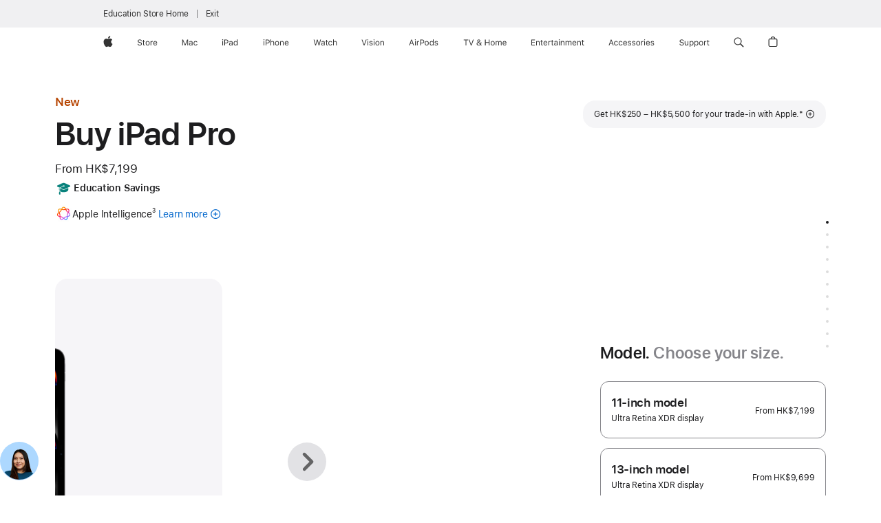

--- FILE ---
content_type: text/html;charset=utf-8
request_url: https://www.apple.com/hk-edu/shop/buy-ipad/ipad-pro?step=select
body_size: 101388
content:
<!DOCTYPE html>
<html  class="hk en-hk nojs en seg-eduInd-higherEd apac hongkong " lang="en-HK" >
<head>


            <link rel="preconnect" href="https://store.storeimages.cdn-apple.com/8756/store.apple.com" crossorigin="anonymous">
            <link rel="dns-prefetch" href="https://store.storeimages.cdn-apple.com/8756/store.apple.com" crossorigin="anonymous">

            <link rel="preconnect" href="https://www.apple.com" crossorigin="anonymous">
            <link rel="dns-prefetch" href="https://www.apple.com" crossorigin="anonymous">

            <meta name="viewport" content="width=device-width, height=device-height, initial-scale=1" />
    <title>Buy iPad Pro with Student Discount - Education - Apple (HK)</title>
    <meta charset="utf-8" />
    <meta http-equiv="X-UA-Compatible" content="IE=edge,chrome=1" />    
    <meta name="format-detection" content="telephone=no" />        
         <meta name="robots" content="max-image-preview:large" />
        <meta name="twitter:site" content="@apple" />
        <meta name="twitter:card" content="summary_large_image" />
        <meta property="og:description" content="Get HK$250 - HK$5,500 off the powerful iPad Pro when you trade in with Apple. Plus, get free delivery or in-store pickup. Buy now at apple.com." />
        <meta property="og:image" content="https://store.storeimages.cdn-apple.com/1/as-images.apple.com/is/ipad-pro-model-select-gallery-1-202405?wid=1200&amp;hei=630&amp;fmt=jpeg&amp;qlt=95&amp;.v=1713495958512" />
        <meta property="og:locale" content="en_HK" />
        <meta property="og:type" content="product" />
        <meta property="og:site_name" content="Education - Apple (HK)" />
        <meta property="og:title" content="Buy iPad Pro with Student Discount" />
        <meta property="og:url" content="https://www.apple.com/hk-edu/shop/buy-ipad/ipad-pro" />
    <meta name="description" content="Get HK$250 - HK$5,500 off the powerful iPad Pro when you trade in with Apple. Plus, get free delivery or in-store pickup. Buy now at apple.com." />
        
      
      
      <link rel="canonical" href="https://www.apple.com/hk-edu/shop/buy-ipad/ipad-pro" />
          <script  crossorigin="anonymous"> document.cookie = "as_sfa=Mnxoay1lZHV8aGt8fGVuX0hLfGVkdUluZC1oaWdoZXJFZHxpbnRlcm5ldHwxfDB8MQ; path=/; domain=apple.com; expires=Fri, 06-Mar-2026 02:46:47 GMT; Secure;"; </script>
			<script type="application/ld+json">{"@context":"https://schema.org","@type":"Product","name":"iPad Pro 11-inch (M5)","url":"https://www.apple.com/hk-edu/shop/buy-ipad/ipad-pro","mainEntityOfPage":"https://www.apple.com/hk-edu/shop/buy-ipad/ipad-pro","offers":[{"@type":"Offer","priceCurrency":"HKD","price":8799.00,"sku":"MDWM4ZP/A","shippingDetails":{"@type":"OfferShippingDetails","shippingRate":{"@type":"MonetaryAmount","value":0,"currency":"HKD"}}},{"@type":"Offer","priceCurrency":"HKD","price":15999.00,"sku":"MDWX4ZP/A","shippingDetails":{"@type":"OfferShippingDetails","shippingRate":{"@type":"MonetaryAmount","value":0,"currency":"HKD"}}},{"@type":"Offer","priceCurrency":"HKD","price":14399.00,"sku":"ME2X4ZP/A","shippingDetails":{"@type":"OfferShippingDetails","shippingRate":{"@type":"MonetaryAmount","value":0,"currency":"HKD"}}},{"@type":"Offer","priceCurrency":"HKD","price":15199.00,"sku":"MDWV4ZP/A","shippingDetails":{"@type":"OfferShippingDetails","shippingRate":{"@type":"MonetaryAmount","value":0,"currency":"HKD"}}},{"@type":"Offer","priceCurrency":"HKD","price":11999.00,"sku":"MDWP4ZP/A","shippingDetails":{"@type":"OfferShippingDetails","shippingRate":{"@type":"MonetaryAmount","value":0,"currency":"HKD"}}},{"@type":"Offer","priceCurrency":"HKD","price":12799.00,"sku":"MDWR4ZP/A","shippingDetails":{"@type":"OfferShippingDetails","shippingRate":{"@type":"MonetaryAmount","value":0,"currency":"HKD"}}},{"@type":"Offer","priceCurrency":"HKD","price":17599.00,"sku":"ME6C4ZP/A","shippingDetails":{"@type":"OfferShippingDetails","shippingRate":{"@type":"MonetaryAmount","value":0,"currency":"HKD"}}},{"@type":"Offer","priceCurrency":"HKD","price":15199.00,"sku":"MDWU4ZP/A","shippingDetails":{"@type":"OfferShippingDetails","shippingRate":{"@type":"MonetaryAmount","value":0,"currency":"HKD"}}},{"@type":"Offer","priceCurrency":"HKD","price":10399.00,"sku":"ME2T4ZP/A","shippingDetails":{"@type":"OfferShippingDetails","shippingRate":{"@type":"MonetaryAmount","value":0,"currency":"HKD"}}},{"@type":"Offer","priceCurrency":"HKD","price":16799.00,"sku":"ME2Y4ZP/A","shippingDetails":{"@type":"OfferShippingDetails","shippingRate":{"@type":"MonetaryAmount","value":0,"currency":"HKD"}}},{"@type":"Offer","priceCurrency":"HKD","price":16799.00,"sku":"ME6A4ZP/A","shippingDetails":{"@type":"OfferShippingDetails","shippingRate":{"@type":"MonetaryAmount","value":0,"currency":"HKD"}}},{"@type":"Offer","priceCurrency":"HKD","price":14399.00,"sku":"ME2W4ZP/A","shippingDetails":{"@type":"OfferShippingDetails","shippingRate":{"@type":"MonetaryAmount","value":0,"currency":"HKD"}}},{"@type":"Offer","priceCurrency":"HKD","price":11999.00,"sku":"MDWQ4ZP/A","shippingDetails":{"@type":"OfferShippingDetails","shippingRate":{"@type":"MonetaryAmount","value":0,"currency":"HKD"}}},{"@type":"Offer","priceCurrency":"HKD","price":8799.00,"sku":"ME2P4ZP/A","shippingDetails":{"@type":"OfferShippingDetails","shippingRate":{"@type":"MonetaryAmount","value":0,"currency":"HKD"}}},{"@type":"Offer","priceCurrency":"HKD","price":13599.00,"sku":"ME2U4ZP/A","shippingDetails":{"@type":"OfferShippingDetails","shippingRate":{"@type":"MonetaryAmount","value":0,"currency":"HKD"}}},{"@type":"Offer","priceCurrency":"HKD","price":8799.00,"sku":"MDWN4ZP/A","shippingDetails":{"@type":"OfferShippingDetails","shippingRate":{"@type":"MonetaryAmount","value":0,"currency":"HKD"}}},{"@type":"Offer","priceCurrency":"HKD","price":10399.00,"sku":"ME2Q4ZP/A","shippingDetails":{"@type":"OfferShippingDetails","shippingRate":{"@type":"MonetaryAmount","value":0,"currency":"HKD"}}},{"@type":"Offer","priceCurrency":"HKD","price":7199.00,"sku":"MDWL4ZP/A","shippingDetails":{"@type":"OfferShippingDetails","shippingRate":{"@type":"MonetaryAmount","value":0,"currency":"HKD"}}},{"@type":"Offer","priceCurrency":"HKD","price":15999.00,"sku":"MDWW4ZP/A","shippingDetails":{"@type":"OfferShippingDetails","shippingRate":{"@type":"MonetaryAmount","value":0,"currency":"HKD"}}},{"@type":"Offer","priceCurrency":"HKD","price":8799.00,"sku":"ME2N4ZP/A","shippingDetails":{"@type":"OfferShippingDetails","shippingRate":{"@type":"MonetaryAmount","value":0,"currency":"HKD"}}},{"@type":"Offer","priceCurrency":"HKD","price":17599.00,"sku":"ME6D4ZP/A","shippingDetails":{"@type":"OfferShippingDetails","shippingRate":{"@type":"MonetaryAmount","value":0,"currency":"HKD"}}},{"@type":"Offer","priceCurrency":"HKD","price":13599.00,"sku":"ME2V4ZP/A","shippingDetails":{"@type":"OfferShippingDetails","shippingRate":{"@type":"MonetaryAmount","value":0,"currency":"HKD"}}},{"@type":"Offer","priceCurrency":"HKD","price":12799.00,"sku":"MDWT4ZP/A","shippingDetails":{"@type":"OfferShippingDetails","shippingRate":{"@type":"MonetaryAmount","value":0,"currency":"HKD"}}},{"@type":"Offer","priceCurrency":"HKD","price":7199.00,"sku":"MDWK4ZP/A","shippingDetails":{"@type":"OfferShippingDetails","shippingRate":{"@type":"MonetaryAmount","value":0,"currency":"HKD"}}}],"image":"https://store.storeimages.cdn-apple.com/1/as-images.apple.com/is/ipad-pro-model-select-gallery-1-202405?wid=5120&hei=2880&fmt=jpeg&qlt=90&.v=1713495958512","description":"Get HK$250 - HK$5,500 off the powerful iPad Pro when you trade in with Apple. Plus, get free delivery or in-store pickup. Buy now at apple.com."}</script>
			<script type="application/ld+json">{"@context":"https://schema.org","@type":"Product","name":"iPad Pro 13-inch (M5)","url":"https://www.apple.com/hk-edu/shop/buy-ipad/ipad-pro","mainEntityOfPage":"https://www.apple.com/hk-edu/shop/buy-ipad/ipad-pro","offers":[{"@type":"Offer","priceCurrency":"HKD","price":14499.00,"sku":"MDYN4ZP/A","shippingDetails":{"@type":"OfferShippingDetails","shippingRate":{"@type":"MonetaryAmount","value":0,"currency":"HKD"}}},{"@type":"Offer","priceCurrency":"HKD","price":12899.00,"sku":"ME7Y4ZP/A","shippingDetails":{"@type":"OfferShippingDetails","shippingRate":{"@type":"MonetaryAmount","value":0,"currency":"HKD"}}},{"@type":"Offer","priceCurrency":"HKD","price":18499.00,"sku":"MDYV4ZP/A","shippingDetails":{"@type":"OfferShippingDetails","shippingRate":{"@type":"MonetaryAmount","value":0,"currency":"HKD"}}},{"@type":"Offer","priceCurrency":"HKD","price":9699.00,"sku":"MDYK4ZP/A","shippingDetails":{"@type":"OfferShippingDetails","shippingRate":{"@type":"MonetaryAmount","value":0,"currency":"HKD"}}},{"@type":"Offer","priceCurrency":"HKD","price":15299.00,"sku":"MDYR4ZP/A","shippingDetails":{"@type":"OfferShippingDetails","shippingRate":{"@type":"MonetaryAmount","value":0,"currency":"HKD"}}},{"@type":"Offer","priceCurrency":"HKD","price":11299.00,"sku":"ME7X4ZP/A","shippingDetails":{"@type":"OfferShippingDetails","shippingRate":{"@type":"MonetaryAmount","value":0,"currency":"HKD"}}},{"@type":"Offer","priceCurrency":"HKD","price":20099.00,"sku":"ME8N4ZP/A","shippingDetails":{"@type":"OfferShippingDetails","shippingRate":{"@type":"MonetaryAmount","value":0,"currency":"HKD"}}},{"@type":"Offer","priceCurrency":"HKD","price":16899.00,"sku":"ME8H4ZP/A","shippingDetails":{"@type":"OfferShippingDetails","shippingRate":{"@type":"MonetaryAmount","value":0,"currency":"HKD"}}},{"@type":"Offer","priceCurrency":"HKD","price":19299.00,"sku":"ME8J4ZP/A","shippingDetails":{"@type":"OfferShippingDetails","shippingRate":{"@type":"MonetaryAmount","value":0,"currency":"HKD"}}},{"@type":"Offer","priceCurrency":"HKD","price":19299.00,"sku":"ME8K4ZP/A","shippingDetails":{"@type":"OfferShippingDetails","shippingRate":{"@type":"MonetaryAmount","value":0,"currency":"HKD"}}},{"@type":"Offer","priceCurrency":"HKD","price":11299.00,"sku":"MDYM4ZP/A","shippingDetails":{"@type":"OfferShippingDetails","shippingRate":{"@type":"MonetaryAmount","value":0,"currency":"HKD"}}},{"@type":"Offer","priceCurrency":"HKD","price":16099.00,"sku":"ME8D4ZP/A","shippingDetails":{"@type":"OfferShippingDetails","shippingRate":{"@type":"MonetaryAmount","value":0,"currency":"HKD"}}},{"@type":"Offer","priceCurrency":"HKD","price":16099.00,"sku":"ME8F4ZP/A","shippingDetails":{"@type":"OfferShippingDetails","shippingRate":{"@type":"MonetaryAmount","value":0,"currency":"HKD"}}},{"@type":"Offer","priceCurrency":"HKD","price":17699.00,"sku":"MDYU4ZP/A","shippingDetails":{"@type":"OfferShippingDetails","shippingRate":{"@type":"MonetaryAmount","value":0,"currency":"HKD"}}},{"@type":"Offer","priceCurrency":"HKD","price":16899.00,"sku":"ME8G4ZP/A","shippingDetails":{"@type":"OfferShippingDetails","shippingRate":{"@type":"MonetaryAmount","value":0,"currency":"HKD"}}},{"@type":"Offer","priceCurrency":"HKD","price":18499.00,"sku":"MDYW4ZP/A","shippingDetails":{"@type":"OfferShippingDetails","shippingRate":{"@type":"MonetaryAmount","value":0,"currency":"HKD"}}},{"@type":"Offer","priceCurrency":"HKD","price":14499.00,"sku":"MDYP4ZP/A","shippingDetails":{"@type":"OfferShippingDetails","shippingRate":{"@type":"MonetaryAmount","value":0,"currency":"HKD"}}},{"@type":"Offer","priceCurrency":"HKD","price":12899.00,"sku":"ME8C4ZP/A","shippingDetails":{"@type":"OfferShippingDetails","shippingRate":{"@type":"MonetaryAmount","value":0,"currency":"HKD"}}},{"@type":"Offer","priceCurrency":"HKD","price":20099.00,"sku":"ME8M4ZP/A","shippingDetails":{"@type":"OfferShippingDetails","shippingRate":{"@type":"MonetaryAmount","value":0,"currency":"HKD"}}},{"@type":"Offer","priceCurrency":"HKD","price":17699.00,"sku":"MDYT4ZP/A","shippingDetails":{"@type":"OfferShippingDetails","shippingRate":{"@type":"MonetaryAmount","value":0,"currency":"HKD"}}},{"@type":"Offer","priceCurrency":"HKD","price":11299.00,"sku":"ME7W4ZP/A","shippingDetails":{"@type":"OfferShippingDetails","shippingRate":{"@type":"MonetaryAmount","value":0,"currency":"HKD"}}},{"@type":"Offer","priceCurrency":"HKD","price":15299.00,"sku":"MDYQ4ZP/A","shippingDetails":{"@type":"OfferShippingDetails","shippingRate":{"@type":"MonetaryAmount","value":0,"currency":"HKD"}}},{"@type":"Offer","priceCurrency":"HKD","price":11299.00,"sku":"MDYL4ZP/A","shippingDetails":{"@type":"OfferShippingDetails","shippingRate":{"@type":"MonetaryAmount","value":0,"currency":"HKD"}}},{"@type":"Offer","priceCurrency":"HKD","price":9699.00,"sku":"MDYJ4ZP/A","shippingDetails":{"@type":"OfferShippingDetails","shippingRate":{"@type":"MonetaryAmount","value":0,"currency":"HKD"}}}],"image":"https://store.storeimages.cdn-apple.com/1/as-images.apple.com/is/ipad-pro-model-select-gallery-1-202405?wid=5120&hei=2880&fmt=jpeg&qlt=90&.v=1713495958512","description":"Get HK$250 - HK$5,500 off the powerful iPad Pro when you trade in with Apple. Plus, get free delivery or in-store pickup. Buy now at apple.com."}</script>
			<script type="application/ld+json">{"@context":"https://schema.org","@type":"BreadcrumbList","itemListElement":[{"@type":"ListItem","position":"1","item":{"@id":"https://www.apple.com/hk/en/ipad","url":"https://www.apple.com/hk/en/ipad","name":"iPad"}},{"@type":"ListItem","position":"2","item":{"@id":"https://www.apple.com/hk/en/ipad-pro","url":"https://www.apple.com/hk/en/ipad-pro","name":"iPad Pro"}},{"@type":"ListItem","position":"3","name":"Buy iPad Pro"}]}</script>
		<script type="application/ld+json">{"@context":"https://schema.org","@type":"FAQPage","mainEntity":[{"@type":"Question","name":"Which Apple Pencil will work with this iPad?","acceptedAnswer":{"@type":"Answer","text":"Both Apple Pencil Pro and Apple Pencil (USB-C) are compatible with this iPad Pro.\nApple Pencil Pro pairs wirelessly and attaches magnetically for charging and storage.\nApple Pencil (USB-C) pairs via USB-C Charge Cable and attaches magnetically for storage."}},{"@type":"Question","name":"Which keyboard will work with this iPad?","acceptedAnswer":{"@type":"Answer","text":"Magic Keyboard for iPad Pro. Third-party keyboards are also available."}},{"@type":"Question","name":"What is the difference in display glass options?","acceptedAnswer":{"@type":"Answer","text":"iPad Pro offers two antireflective glass options. Standard glass has an industry-leading antireflective coating for viewing comfort and readability. Nano-texture glass further minimizes glare while delivering outstanding image quality in workspaces with bright light sources, like sunlight. Nano-texture glass is available in 1TB or 2TB configurations."}},{"@type":"Question","name":"What type of SIM does this iPad have?","acceptedAnswer":{"@type":"Answer","text":"iPad Pro includes eSIM technology that enables fast, convenient, and secure activation of cellular data plans. There are a few ways to activate eSIM on your iPad including transferring from another iPad, joining an existing iPhone cellular plan, adding a new plan in Settings, scanning a QR code, or using an app from a carrier.* With eSIM you can choose cellular data plans from select carriers in more than 190 countries and regions around the world. Learn more about setting up eSIM. \n* Not all carriers support eSIM. See your carrier for more details. eSIM technology works with iPad Pro (M4 and M5), iPad Pro 11‑inch (1st generation and later), iPad Pro 12.9‑inch (3rd generation and later), iPad Air (M2 and M3), iPad Air (3rd generation and later), iPad (A16), iPad (7th generation and later), iPad mini (A17 Pro), and iPad mini (5th and 6th generation)."}},{"@type":"Question","name":"How does Apple Trade In work?","acceptedAnswer":{"@type":"Answer","text":"The Apple Trade In programme makes it easy to trade in an eligible iPad. Just answer a few questions regarding the model and condition, and we will provide an estimated trade-in value* or a simple way to recycle it for free if it’s not eligible for credit.\nIf your iPad is eligible and you accept the quote, we will send you a free trade-in kit, separate to your new iPad (at no cost to you), so you can then send in your current iPad within the 14-day return window. Once we receive your iPad, we’ll inspect it and verify its condition. If the condition matches what you described, there’s nothing more you need to do. If the condition doesn’t match, a new trade-in value will be provided. You’ll have the option to either accept this revised value or reject it. We’ll work with you to confirm that you still want to move forwards with the trade‑in.\nThe trade-in process can take up to 2–3 weeks.\nYou can also trade your device in at an Apple Store at the point of purchase; however, the trade-in value in-store may be different to the estimated trade-in value you received online."}},{"@type":"Question","name":"What is included with AppleCare+?","acceptedAnswer":{"@type":"Answer","text":"Your new iPad comes with one year of hardware repair coverage and up to 90 days of technical support. AppleCare+ extends your iPad, Apple Pencil, and Apple-branded iPad keyboard coverage to two years from your AppleCare+ purchase date and offers unlimited incidents of accidental damage protection. Each incident is subject to a service fee of HK$228 screen repair, HK$788 for other accidental damage to 11-inch iPad Pro (M5), 13-inch iPad Pro (M5), 11-inch iPad Air (M3), 13-inch iPad Air (M3); HK$348 for accidental damage to all other iPad models, and HK$228 for Apple Pencil or Apple-branded iPad keyboard.        Learn more about AppleCare+(Opens in a new window)"}}]}</script>
		
	<script type="application/json" id="metrics">{"config":{"asMetrics":{"graffitiFeatures":["sectionEngagement","pageLoad"],"asMetricsFeatures":["sharedDataLayer"],"dataMule":"v1","storedEntryPointEnabled":false,"graffitiEnabled":true},"omniture":{"account":["applestoreww"],"trackingServer":"securemetrics.apple.com","internalDomains":["store.apple.com","secure.store.apple.com","secure1.store.apple.com","secure2.store.apple.com","epp.apple.com","secure1.epp.apple.com","storeint.apple.com","secure1.storeint.apple.com","www.apple.com"]},"global":{"cookieDomain":"apple.com"}},"data":{"node":"standard/home/shop_ipad/family/ipad_pro/select","pageName":"AOS: home/shop_ipad/family/ipad_pro/select","properties":{"isHomePage":false,"encryptedStoreId":"wUKJYD7H2XTYX4CY4","serverName":"i558000","characterSetForCountry":"UTF-8","currencyCode":"HKD","computedChannel":"AOS: iPad","storeSegmentVariable":"AOS: HK-EN Education","storeFrontId":"23455","productsString":"ipad_pro","eventType":"event55","computedCustomStoreName":"AOS: Hong Kong Education","langAttribute":"en-hk","evarDataNodesEnabled":true},"currency":"HKD","area":"shop","category":"ipad_pro","products":[{"sku":"MDWU4","partNumber":"MDWU4ZP/A","price":{"fullPrice":15199.00},"category":"ipad","name":"11-inch iPad Pro Wi‑Fi 2TB with standard glass - Space Black"},{"sku":"MDWK4","partNumber":"MDWK4ZP/A","price":{"fullPrice":7199.00},"category":"ipad","name":"11-inch iPad Pro Wi‑Fi 256GB with standard glass - Space Black"},{"sku":"MDWM4","partNumber":"MDWM4ZP/A","price":{"fullPrice":8799.00},"category":"ipad","name":"11-inch iPad Pro Wi‑Fi 512GB with standard glass - Space Black"},{"sku":"MDWP4","partNumber":"MDWP4ZP/A","price":{"fullPrice":11999.00},"category":"ipad","name":"11-inch iPad Pro Wi‑Fi 1TB with standard glass - Space Black"},{"sku":"MDWV4","partNumber":"MDWV4ZP/A","price":{"fullPrice":15199.00},"category":"ipad","name":"11-inch iPad Pro Wi‑Fi 2TB with standard glass - Silver"},{"sku":"MDWN4","partNumber":"MDWN4ZP/A","price":{"fullPrice":8799.00},"category":"ipad","name":"11-inch iPad Pro Wi‑Fi 512GB with standard glass - Silver"},{"sku":"MDWL4","partNumber":"MDWL4ZP/A","price":{"fullPrice":7199.00},"category":"ipad","name":"11-inch iPad Pro Wi‑Fi 256GB with standard glass - Silver"},{"sku":"MDWQ4","partNumber":"MDWQ4ZP/A","price":{"fullPrice":11999.00},"category":"ipad","name":"11-inch iPad Pro Wi‑Fi 1TB with standard glass - Silver"},{"sku":"MDWX4","partNumber":"MDWX4ZP/A","price":{"fullPrice":15999.00},"category":"ipad","name":"11-inch iPad Pro Wi‑Fi 2TB with nano-texture glass - Silver"},{"sku":"MDWT4","partNumber":"MDWT4ZP/A","price":{"fullPrice":12799.00},"category":"ipad","name":"11-inch iPad Pro Wi‑Fi 1TB with nano-texture glass - Silver"},{"sku":"MDWW4","partNumber":"MDWW4ZP/A","price":{"fullPrice":15999.00},"category":"ipad","name":"11-inch iPad Pro Wi‑Fi 2TB with nano-texture glass - Space Black"},{"sku":"MDWR4","partNumber":"MDWR4ZP/A","price":{"fullPrice":12799.00},"category":"ipad","name":"11-inch iPad Pro Wi‑Fi 1TB with nano-texture glass - Space Black"},{"sku":"ME2X4","partNumber":"ME2X4ZP/A","price":{"fullPrice":14399.00},"category":"ipad","name":"11-inch iPad Pro Wi‑Fi + Cellular 1TB with nano-texture glass - Silver"},{"sku":"ME6D4","partNumber":"ME6D4ZP/A","price":{"fullPrice":17599.00},"category":"ipad","name":"11-inch iPad Pro Wi‑Fi + Cellular 2TB with nano-texture glass - Silver"},{"sku":"ME2W4","partNumber":"ME2W4ZP/A","price":{"fullPrice":14399.00},"category":"ipad","name":"11-inch iPad Pro Wi‑Fi + Cellular 1TB with nano-texture glass - Space Black"},{"sku":"ME6C4","partNumber":"ME6C4ZP/A","price":{"fullPrice":17599.00},"category":"ipad","name":"11-inch iPad Pro Wi‑Fi + Cellular 2TB with nano-texture glass - Space Black"},{"sku":"ME2N4","partNumber":"ME2N4ZP/A","price":{"fullPrice":8799.00},"category":"ipad","name":"11-inch iPad Pro Wi‑Fi + Cellular 256GB with standard glass - Space Black"},{"sku":"ME2Q4","partNumber":"ME2Q4ZP/A","price":{"fullPrice":10399.00},"category":"ipad","name":"11-inch iPad Pro Wi‑Fi + Cellular 512GB with standard glass - Space Black"},{"sku":"ME2U4","partNumber":"ME2U4ZP/A","price":{"fullPrice":13599.00},"category":"ipad","name":"11-inch iPad Pro Wi‑Fi + Cellular 1TB with standard glass - Space Black"},{"sku":"ME2Y4","partNumber":"ME2Y4ZP/A","price":{"fullPrice":16799.00},"category":"ipad","name":"11-inch iPad Pro Wi‑Fi + Cellular 2TB with standard glass - Space Black"},{"sku":"ME2P4","partNumber":"ME2P4ZP/A","price":{"fullPrice":8799.00},"category":"ipad","name":"11-inch iPad Pro Wi‑Fi + Cellular 256GB with standard glass - Silver"},{"sku":"ME2T4","partNumber":"ME2T4ZP/A","price":{"fullPrice":10399.00},"category":"ipad","name":"11-inch iPad Pro Wi‑Fi + Cellular 512GB with standard glass - Silver"},{"sku":"ME2V4","partNumber":"ME2V4ZP/A","price":{"fullPrice":13599.00},"category":"ipad","name":"11-inch iPad Pro Wi‑Fi + Cellular 1TB with standard glass - Silver"},{"sku":"ME6A4","partNumber":"ME6A4ZP/A","price":{"fullPrice":16799.00},"category":"ipad","name":"11-inch iPad Pro Wi‑Fi + Cellular 2TB with standard glass - Silver"},{"sku":"MDYR4","partNumber":"MDYR4ZP/A","price":{"fullPrice":15299.00},"category":"ipad","name":"13-inch iPad Pro Wi‑Fi 1TB with nano-texture glass - Silver"},{"sku":"MDYW4","partNumber":"MDYW4ZP/A","price":{"fullPrice":18499.00},"category":"ipad","name":"13-inch iPad Pro Wi‑Fi 2TB with nano-texture glass - Silver"},{"sku":"MDYQ4","partNumber":"MDYQ4ZP/A","price":{"fullPrice":15299.00},"category":"ipad","name":"13-inch iPad Pro Wi‑Fi 1TB with nano-texture glass - Space Black"},{"sku":"MDYV4","partNumber":"MDYV4ZP/A","price":{"fullPrice":18499.00},"category":"ipad","name":"13-inch iPad Pro Wi‑Fi 2TB with nano-texture glass - Space Black"},{"sku":"MDYK4","partNumber":"MDYK4ZP/A","price":{"fullPrice":9699.00},"category":"ipad","name":"13-inch iPad Pro Wi‑Fi 256GB with standard glass - Silver"},{"sku":"MDYM4","partNumber":"MDYM4ZP/A","price":{"fullPrice":11299.00},"category":"ipad","name":"13-inch iPad Pro Wi‑Fi 512GB with standard glass - Silver"},{"sku":"MDYP4","partNumber":"MDYP4ZP/A","price":{"fullPrice":14499.00},"category":"ipad","name":"13-inch iPad Pro Wi‑Fi 1TB with standard glass - Silver"},{"sku":"MDYU4","partNumber":"MDYU4ZP/A","price":{"fullPrice":17699.00},"category":"ipad","name":"13-inch iPad Pro Wi‑Fi 2TB with standard glass - Silver"},{"sku":"MDYJ4","partNumber":"MDYJ4ZP/A","price":{"fullPrice":9699.00},"category":"ipad","name":"13-inch iPad Pro Wi‑Fi 256GB with standard glass - Space Black"},{"sku":"MDYN4","partNumber":"MDYN4ZP/A","price":{"fullPrice":14499.00},"category":"ipad","name":"13-inch iPad Pro Wi‑Fi 1TB with standard glass - Space Black"},{"sku":"MDYL4","partNumber":"MDYL4ZP/A","price":{"fullPrice":11299.00},"category":"ipad","name":"13-inch iPad Pro Wi‑Fi 512GB with standard glass - Space Black"},{"sku":"MDYT4","partNumber":"MDYT4ZP/A","price":{"fullPrice":17699.00},"category":"ipad","name":"13-inch iPad Pro Wi‑Fi 2TB with standard glass - Space Black"},{"sku":"ME8G4","partNumber":"ME8G4ZP/A","price":{"fullPrice":16899.00},"category":"ipad","name":"13-inch iPad Pro Wi‑Fi + Cellular 1TB with nano-texture glass - Space Black"},{"sku":"ME8M4","partNumber":"ME8M4ZP/A","price":{"fullPrice":20099.00},"category":"ipad","name":"13-inch iPad Pro Wi‑Fi + Cellular 2TB with nano-texture glass - Space Black"},{"sku":"ME8H4","partNumber":"ME8H4ZP/A","price":{"fullPrice":16899.00},"category":"ipad","name":"13-inch iPad Pro Wi‑Fi + Cellular 1TB with nano-texture glass - Silver"},{"sku":"ME8N4","partNumber":"ME8N4ZP/A","price":{"fullPrice":20099.00},"category":"ipad","name":"13-inch iPad Pro Wi‑Fi + Cellular 2TB with nano-texture glass - Silver"},{"sku":"ME7Y4","partNumber":"ME7Y4ZP/A","price":{"fullPrice":12899.00},"category":"ipad","name":"13-inch iPad Pro Wi‑Fi + Cellular 512GB with standard glass - Space Black"},{"sku":"ME7W4","partNumber":"ME7W4ZP/A","price":{"fullPrice":11299.00},"category":"ipad","name":"13-inch iPad Pro Wi‑Fi + Cellular 256GB with standard glass - Space Black"},{"sku":"ME8D4","partNumber":"ME8D4ZP/A","price":{"fullPrice":16099.00},"category":"ipad","name":"13-inch iPad Pro Wi‑Fi + Cellular 1TB with standard glass - Space Black"},{"sku":"ME8J4","partNumber":"ME8J4ZP/A","price":{"fullPrice":19299.00},"category":"ipad","name":"13-inch iPad Pro Wi‑Fi + Cellular 2TB with standard glass - Space Black"},{"sku":"ME7X4","partNumber":"ME7X4ZP/A","price":{"fullPrice":11299.00},"category":"ipad","name":"13-inch iPad Pro Wi‑Fi + Cellular 256GB with standard glass - Silver"},{"sku":"ME8C4","partNumber":"ME8C4ZP/A","price":{"fullPrice":12899.00},"category":"ipad","name":"13-inch iPad Pro Wi‑Fi + Cellular 512GB with standard glass - Silver"},{"sku":"ME8F4","partNumber":"ME8F4ZP/A","price":{"fullPrice":16099.00},"category":"ipad","name":"13-inch iPad Pro Wi‑Fi + Cellular 1TB with standard glass - Silver"},{"sku":"ME8K4","partNumber":"ME8K4ZP/A","price":{"fullPrice":19299.00},"category":"ipad","name":"13-inch iPad Pro Wi‑Fi + Cellular 2TB with standard glass - Silver"}],"sectionEngagement":[[".dd-compare","buyflow-compare"],["[data-analytics-section=\"dimensionScreensize\"]","dimensionscreensize"],["[data-analytics-section=\"dimensionFinish\"]","dimensiondisplay"],["[data-analytics-section=\"summary\"]","summary"],["#acc_pencil,#acc_pencil_first","pencil"],["[data-analytics-section=\"buyflow-business\"]","buyflow-business"],["[data-analytics-section=\"engraving\"]","engraving"],["[data-analytics-section=\"applecare\"]","applecare"],["[data-analytics-section=\"tradein\"]","tradein"],["[data-analytics-section=\"dimensionCapacity\"]","dimensioncapacity"],[".dd-services","app-services"],["[data-analytics-section=\"paymentOptions\"]","paymentOptions"],["[data-analytics-section=\"dimensionColor\"]","dimensioncolor"],["[data-analytics-section=\"dimensionConnection\"]","dimensionconnection"],["[data-analytics-section=\"buyflow-faq\"]","buyflow-faq"]],"buyflow":{"step":"select","lineOfBusiness":"ipad","name":"ipad_pro","dimensionOrder":[["dimensionScreensize","dimensionColor","dimensionCapacity","dimensionFinish","dimensionConnection"]],"selectionOrder":[["dimensionScreensize","dimensionColor","dimensionCapacity","dimensionFinish","dimensionConnection","engraving","accessories","tradeIn","payment","appleCare"]]}}}</script>
            <script type="application/json" id="graffiti-tags">[{"u":"","c":"sha256-4ZDkhD+rlR3dYpYnrBDs101Dio+hne709ceeZW8NOdc=","p":"100"},{"u":"","c":"sha256-h4hHMfW1aOWecH+ZudUuT/jQ3hARMakj8v0C0ePrgv0=","p":"100"},{"u":"","c":"sha256-RkQoe7XoUt/7TpFjHkSjlfDf6d0XmU6WeBm7E0lSHXk=","p":"100"}]</script>
    
    
    <link rel="image_src" href="https://store.storeimages.cdn-apple.com/1/as-images.apple.com/is/ipad-pro-13-og-202405?wid=400&amp;hei=400&amp;fmt=jpeg&amp;qlt=90&amp;.v=TktGcXNrdGZVQ3BPNkNEWHNmZzJkNVg3Y3BadTkrN3dFTkJNcm8rdTE0MzJLR3Y0SWRpTGppVElCV2ZDVjAzeTlGcUdzbUhxVVZKUExTMkZZYlFXYTUxZjFHL0tLa2NqV01NK2doTWQxdlE" />




        


<script>
window.apple = window.apple || {};
    apple.buyFlowVersionId = "v10";
    apple.buyFlowFirstStep = true;
    apple.buyFlowExpiry = 28800000;
    apple.buyFlowPath = "/hk-edu/shop/buy-ipad/ipad-pro";
</script>


        

<script>
    window.asBuyFlow = window.asBuyFlow || {};
    window.asBuyFlow.sfa = 'hk-edu';

    window.asBuyFlow.storageConfig = {
        genericPath: '/' + window.asBuyFlow.sfa + (window.apple && window.apple.buyFlowPath
            ? window.apple.buyFlowPath : (window.location.pathname + '/generic'))
    }
</script>

                                <link rel="preload" as="image" href="https://store.storeimages.cdn-apple.com/1/as-images.apple.com/is/ipad-pro-model-select-gallery-1-202405?wid=5120&hei=2880&fmt=webp&qlt=90&.v=cXN0QTVTNDBtbGIzcy91THBPRThnNE5sSFgwakNWNmlhZ2d5NGpHdllWY09WV3R2ZHdZMXRzTjZIcWdMTlg4eUJQYkhSV3V1dC9oa0s5K3lqMGtUaFYrNkhvSzBtcy9ubWtTZUpaU0lsQ2R1Yy9kL1dQa3EzdWh4Nzk1ZnZTYWY&traceId=1">


            	<script crossorigin="anonymous">
		window.asUnsupportedBrowserUrl = "https://www.apple.com/hk-edu/shop/unsupported";
	</script>


<script crossorigin="anonymous">
	//replace nojs class with js on html element
	(function(html){
		html.className = html.className.replace(/\bnojs\b/,'js')
	})(document.documentElement);

	// add metric shim
	window.s = {
		t: () => {},
		tl: () => {},
		clearVars: () => {},
		pageName: 'disabled',
		disabled: true
	};
</script>

    
            <link data-srs rel="stylesheet" href="https://store.storeimages.cdn-apple.com/8756/store.apple.com/static-resources/rs-globalelements-2.20.0-e0ef1/dist/ac-globalnav.css" media="screen, print"  />




        <link data-srs rel="stylesheet" href="https://store.storeimages.cdn-apple.com/8756/store.apple.com/static-resources/rs-external-1.68.1-ed939/dist/hk/external.css" media="screen, print"  />
        <link data-srs rel="stylesheet" href="https://store.storeimages.cdn-apple.com/8756/store.apple.com/static-resources/rs-vendor-1.31.0-51e19/dist/common-css@1.2.0/dist/common.css" media="screen, print"  />
        <link data-srs rel="stylesheet" href="https://store.storeimages.cdn-apple.com/8756/store.apple.com/static-resources/rs-ipad-4.39.2-a706d/dist/step1evolution.css" media="screen, print"  />

        <link data-srs rel="stylesheet" href="https://www.apple.com/wss/fonts?families=SF+Pro,v3:200,300,400,500,600|SF+Pro+Icons,v3|Apple+Monochrome+Emoji,v3|Apple+Monochrome+Emoji+Ind,v2|Graphik,v1"  />

    



<link rel="stylesheet" href="https://store.storeimages.cdn-apple.com/8756/store.apple.com/shop/Catalog/global/css/dd/buy-flow/ipad.css" media="screen, print" />
<link rel="stylesheet" href="https://store.storeimages.cdn-apple.com/8756/store.apple.com/shop/Catalog/global/css/web/fee/buy-flow/ipad/as-ipad-pro.css" media="screen, print" />

	<script crossorigin="anonymous">
		window.irOn=true;
	</script>

    <script crossorigin="anonymous">
        window.ECHO_CONFIG = {
            metadata: {
                environment: "",
                format: "common",
                fmt: "common",
                region: "apac",
                country: "HK",
                sf: "hk-edu",
                segment: "Higher Ed",
                locale: "en-hk",
                referer: document.referrer,
                node: "standard/home/shop_ipad/family/ipad_pro/select",
                pageResource: "ipad-4",
                feature: "step1evolution",
                targetEnabled: "false"
            },
            config: {
                "pageViewId": Math.random().toString(36).substring(2, 12) + '-' + Date.now().toString(36),
                "app": "com.apple.www.Store",
                "delaySendingPageViewDataMS": 500,
                "nonEssentialEventSampleRatePct": 0.1,
                "altTextEventSampleRatePct": 1.0,
                "customEventSampleRatePct": 25.0,
                "interactionEventSampleRatePct": 100.0,
                "performanceMeasureEventSampleRatePct": 5.0,
                "performanceNowEventSampleRatePct": 65.0,
                "resourceEventSampleRatePct": 5.0,
                "rumEventSampleRatePct": 25.0,
                "performanceMeasurePollingIntervalMS": 1000,
                "performanceMeasuresToReport": "".split(','),
                "resourceDisallowedResourceList": "securemetrics.apple.com".split(','),
                "resourcePollingIntervalMS": 2001,
                "sendErrors": true,
                "sendPageViewData": true,
                "sendResourceData":  true,
                "url": "https://xp.apple.com/report/2/xp_aos_clientperf,/shop/mdp/api/echo",
                "echoSubDomainName": "https://www.apple.com",
                "passiveEventIngestionUrl": "https://xp.apple.com/report/2/xp_aos_clientperf",
                "criticalEventIngestionUrl": "/shop/mdp/api/echo",
                "sendLoggingData": true,
                "eventListeners": null || {},
                "preLoadErrors": []
            }
        };

        window.ECHO_CONFIG.config.preLoadErrorListener = window.addEventListener('error', (event) => {
            window.ECHO_CONFIG.config.preLoadErrors.push(event);
        });

        window.AS_LOG_LEVEL = "ERROR";
    </script>


    
        <script data-srs

            src="https://store.storeimages.cdn-apple.com/8756/store.apple.com/static-resources/rs-external-1.68.1-ed939/dist/unsupportedBrowser.min.js"


         nomodule crossorigin="anonymous" integrity="sha384-xA4aSWL+MVd9UwGaciKIe6Ws2in1+cSOXfCZ/KgWWJeJ1eBDhPaftM2S97id4HfU"></script>
        <script data-srs

            src="https://store.storeimages.cdn-apple.com/8756/store.apple.com/static-resources/rs-echo-3.30.0-4f384/dist/echo.min.js"


         async crossorigin="anonymous" type="module" integrity="sha384-57kiFvsJ04kQkvJLsrJE9W6XZak+iSEPGJQnsO/qAdQJUo1Va2/XR8OWd9gD/K+B"></script>
        <script data-srs

            src="https://store.storeimages.cdn-apple.com/8756/store.apple.com/static-resources/rs-external-1.68.1-ed939/dist/external.js"


         crossorigin="anonymous" integrity="sha384-7UgHstVfwyQwDgXfwurVWh+HWOaKwNIYeZ5LVRPd7ydcPqb6tijs/y8E86ncDJSW"></script>
        <script data-srs

            src="https://store.storeimages.cdn-apple.com/8756/store.apple.com/static-resources/rs-external-1.68.1-ed939/dist/log.js"


         crossorigin="anonymous" integrity="sha384-LLtjA+VZTCx6UvMkbBiY8rm4va9KSPyu1dR1l67jFCnp/Kyuuf2KbM00MtPKB5zQ"></script>
        <script data-srs

            src="https://store.storeimages.cdn-apple.com/8756/store.apple.com/static-resources/rs-vendor-1.31.0-51e19/dist/adobe-appmeasurement@2.23.0/third-party/js/AppMeasurement.js"


         crossorigin="anonymous" integrity="sha384-F1AYDcGm0yYcO+ZUQ5n1Anuylmy4hDT+UjPesrQBpHh8174rgghpI9rMLgq1vgfs"></script>
        <script data-srs

            src="https://store.storeimages.cdn-apple.com/8756/store.apple.com/static-resources/rs-analytics-1.7.3-5b6dd/dist/analytics.js"


         crossorigin="anonymous" integrity="sha384-5AQ8BMKfJpk7nVx67WYjdUzasBP+D2B7GsYw8DhniTkok4bUCNu+8mol+sQJOgLk"></script>
        <script data-srs

            src="https://store.storeimages.cdn-apple.com/8756/store.apple.com/static-resources/rs-vendor-1.31.0-51e19/dist/lodash@4.17.21/lodash.min.js"


         crossorigin="anonymous" integrity="sha384-H6KKS1H1WwuERMSm+54dYLzjg0fKqRK5ZRyASdbrI/lwrCc6bXEmtGYr5SwvP1pZ"></script>
        <script data-srs

            src="https://store.storeimages.cdn-apple.com/8756/store.apple.com/static-resources/rs-vendor-1.31.0-51e19/dist/react@18.2.0/umd/react.production.min.js"


         crossorigin="anonymous" integrity="sha384-tMH8h3BGESGckSAVGZ82T9n90ztNXxvdwvdM6UoR56cYcf+0iGXBliJ29D+wZ/x8"></script>
        <script data-srs

            src="https://store.storeimages.cdn-apple.com/8756/store.apple.com/static-resources/rs-vendor-1.31.0-51e19/dist/react-dom@18.2.0/umd/react-dom.production.min.js"


         crossorigin="anonymous" integrity="sha384-bm7MnzvK++ykSwVJ2tynSE5TRdN+xL418osEVF2DE/L/gfWHj91J2Sphe582B1Bh"></script>
        <script data-srs

            src="https://store.storeimages.cdn-apple.com/8756/store.apple.com/static-resources/rs-ipad-4.39.2-a706d/dist/step1evolution.js"


         crossorigin="anonymous" integrity="sha384-gVlJMcGPV0OpQLBMzU7jGCHV9ZvL8HsgKNr1VwXv/RE6WwQlVtqtAFcW7K2Zftdz"></script>

        <script data-srs src="https://store.storeimages.cdn-apple.com/8756/store.apple.com/static-resources/rs-globalelements-2.20.0-e0ef1/dist/ac-globalnav.umd.js" defer crossorigin="anonymous" integrity="sha384-2VfvJpAfs3Z/4i+I+F4Ygb84rD642EhD4Xovy+V0ynqTvl2DUapTR3OqN+/Q2Gao"></script>
    <script data-srs src="https://store.storeimages.cdn-apple.com/8756/store.apple.com/static-resources/rs-globalelements-2.20.0-e0ef1/dist/globalelements.js" crossorigin="anonymous" integrity="sha384-Vd4M0TI5DAjH73dnM/hI4oN/2/mxN9SrrUwWVLjAtD3r4q5hE2DcNVMnjkwpAinh"></script>








    


        <script id="shldVerify" type="module" crossorigin="anonymous" src="/shop/shld/v1/verify.js" integrity="sha384-ks5BFNp9vK3a6D/0EnZWJmYLnvFIKqx9dh3gsx67abkqD22O3pf42MkW90VxN8TP"></script>
        <script crossorigin="anonymous">
            window.shldConfig= {
                isEnabled: true
            };
        </script>

    <script crossorigin="anonymous">
        (function () {
            const logger = typeof window.Log === "function" ? window.Log("pixel") : window.console;

            try {
                function sanitizeAndNormalizePathname(pathname) {
                    let newPathname = pathname;
                    let decodedPathname;

                    try {
                        decodedPathname = decodeURIComponent(pathname);
                    } catch (error) {
                        decodedPathname = pathname;
                    }

                    // first handle /storepickup and /<sf>/storepickup
                    if (decodedPathname.includes('/storepickup')) {
                        newPathname = '/storepickup';
                    }

                    // then handle /store and /<sf>/store
                    else if (decodedPathname.includes('/store')) {
                        const base = '/store';
                        const path = decodedPathname.split('/store')[1];
                        newPathname = `${base}${path}`;
                    }

                    // handle /search and /<sf>/search
                    else if (decodedPathname.includes('/search')) {
                        newPathname = '/search';
                    }

                    // handle /giftcard and /<sf>/giftcard
                    else if (decodedPathname.includes('/giftcard')) {
                        newPathname = '/giftcard';
                    }

                    // handle /shop/bag/saved_bag and /<sf>/shop/bag/saved_bag
                    else if (decodedPathname.includes('/shop/bag/saved_bag')) {
                        const base = '/shop/bag/saved_bag';
                        newPathname = `${base}`;
                    }

                    // handle /shop/order and /<sf>/shop/order
                    else if (decodedPathname.includes('/shop/bag')) {
                        const base = '/shop/bag';
                        newPathname = `${base}`;
                    }

                    // handle /shop/order and /<sf>/shop/order
                    else if (decodedPathname.includes('/shop/pdpAddToBag')) {
                        const base = '/shop/pdpAddToBag';
                        newPathname = `${base}`;
                    }

                    // handle /shop/order and /<sf>/shop/order
                    else if (decodedPathname.includes('/shop/order')) {
                        const base = '/shop/order';
                        const path = decodedPathname
                            .split(base)[1]
                            .replace(/\d/g, '0')
                            .replace(/[\w.-]+@[\w.-]+\.\w+/g, 'user@example.com');
                        newPathname = `${base}${path}`;
                    }

                    // handle /shop/recap and /<sf>/shop/recap
                    else if (decodedPathname.includes('/shop/recap')) {
                        const base = '/shop/recap';
                        newPathname = `${base}`;
                    }

                    // handle /shop/start and /<sf>/shop/start
                    else if (decodedPathname.includes('/shop/start')) {
                        const base = '/shop/start';
                        newPathname = `${base}`;
                    }

                    // handle /shop/confirm and /<sf>/shop/confirm
                    else if (decodedPathname.includes('/shop/confirm')) {
                        const base = '/shop/confirm';
                        newPathname = `${base}`;
                    }

                    // handle /shop/posThankYou and /<sf>/shop/posThankYou
                    else if (decodedPathname.includes('/shop/posThankYou')) {
                        const base = '/shop/posThankYou';
                        newPathname = `${base}`;
                    }

                    // handle /shop/yoursaves and /<sf>/shop/yoursaves
                    else if (decodedPathname.includes('/shop/yoursaves')) {
                        const base = '/shop/yoursaves';
                        newPathname = `${base}`;
                    }

                    // handle /shop and /<sf>/shop
                    else if (decodedPathname.includes('/shop')) {
                        const base = '/shop';
                        const path = decodedPathname.split('/shop')[1];
                        newPathname = `${base}${path}`;
                    }

                    // handle %
                    if (newPathname.includes('%')) {
                        newPathname = newPathname.split('%')[0];
                    }

                    return newPathname;
                }

                function getSanitizedLocation(location) {
                    if (!location) {
                        return {};
                    }
                    const newLocation = new URL(location);
                    if (newLocation.protocol.startsWith('http')) {
                        return newLocation;
                    }
                    newLocation.pathname = 'pathname';
                    return newLocation;
                }

                function getAosSanitizedLocation(location) {
                    const sanitizedLocation = getSanitizedLocation(location);

                    const normalizedPath = sanitizeAndNormalizePathname(sanitizedLocation.pathname);

                    sanitizedLocation.hash = '';
                    sanitizedLocation.href = `${sanitizedLocation.protocol}//${sanitizedLocation.host}${normalizedPath}`;
                    sanitizedLocation.password = '';
                    sanitizedLocation.pathname = normalizedPath;
                    sanitizedLocation.search = '';

                    return sanitizedLocation;
                }

                const sanitizedLocation = getAosSanitizedLocation(window.location);

                function getPageShopPath(pathname) {
                    let newPathname = pathname;

                    // handle /shop/product and /<sf>/shop/product
                    if (newPathname.includes('/shop/product')) {
                        const base = '/shop/product';
                        newPathname = `${base}`;
                    }

                    const pathElements = newPathname.split('/');

                    if (pathElements.length <= 5) {
                        return newPathname;
                    }

                    return pathElements.slice(0, 4).join('/');
                }

                const pageViewId = window.ECHO_CONFIG && window.ECHO_CONFIG.config && window.ECHO_CONFIG.config.pageViewId;
                const referrer = document.referrer.includes('apple.com') ? getAosSanitizedLocation(document.referrer).href : document.referrer;
                const host = sanitizedLocation.host;
                const pageHostname = sanitizedLocation.hostname;
                const pagePathname = sanitizedLocation.pathname;
                const pageUrl = sanitizedLocation.href;
                const pageShopPath = getPageShopPath(sanitizedLocation.pathname);
                const recordTime=Date.now();
                const src = `https://www.apple.com/shop/mdp/echo/echo.png?pageViewId=${pageViewId}&recordTime=${recordTime}&referrer=${referrer}&referer=${referrer}&host=${host}&pageHostname=${pageHostname}&pageUrl=${pageUrl}&pagePathname=${pagePathname}&pageShopPath=${pageShopPath}&eventType=pageview&environment=&format=common&region=apac&country=HK&sf=hk-edu&segment=Higher Ed&locale=en-hk&node=standard/home/shop_ipad/family/ipad_pro/select&pageResource=ipad-4&feature=step1evolution`;
                const pixelScript = document.createElement("img");

                pixelScript.setAttribute("src", src);
            } catch (e) {
                logger.error(e);
            }
        })();
    </script>

    <noscript>
        <img src="https://www.apple.com/shop/mdp/echo/echo.png?pageViewId=no-js&recordTime=no-js&referrer=no-js&referer=no-js&host=no-js&pageHostname=no-js&pageUrl=no-js&pagePathname=no-js&pageShopPath=no-js&eventType=pageview&environment=&format=common&region=apac&country=HK&sf=Higher Ed&segment=Consumer&locale=en-hk&node=standard/home/shop_ipad/family/ipad_pro/select&pageResource=ipad-4&feature=step1evolution" width="1" height="1" />
    </noscript>



        <script crossorigin="anonymous">
            window.dynamicFootnotesConfig = {
                dynamicSymbols: ["<sup>a</sup>","<sup>b</sup>","<sup>I</sup>","<sup>II</sup>","<sup>i</sup>","<sup>ii</sup>","<sup>※</sup>","<sup>※※</sup>","<sup>¶</sup>","<sup>¶¶</sup>"],
                selector: "div.footnotes",
                footnoteElementType: "p",
                footnoteElementDataAttr: "data-dynamic-footnote",
                placeholderRegex: /{footnote\.(.*?)}/g,
                placeholderIdFindFn: function (str) {
                    return str.split(".")[1].split("}")[0]
                },
                symbolCache: {},
                nextSymbolIndex: 0
            };
        </script>

        <script crossorigin="anonymous">
            window.dynamicHashConfig = {
                // should match something like '__hash__'
                placeholderRegex: /__hash__/g,
            };

            window.dcpConfig = {
                mzoneUrl: "/hk-edu/shop/personalization",
                mzoneParamPrefix: "mz",
                moduleBaseUrl: "/hk-edu/shop/content-module",
                timeoutMS: 2000,
                enabled: true,
                mzoneIdList: [],
                mzoneMap: {},
                dataAttr: 'data-mzone',
                dynamicDataAttr: 'data-mzone-dynamic-content',
                acStatusConfigGetter: function () {
                    var acConfig = window.acSetup;

                    if (!acConfig) {
                        return false;
                    }

                    return {
                        merchantIdentifier: acConfig.merchantIdentifier || '',
                        signature: acConfig.signature || '',
                        signedFields: acConfig.signedFields || null
                    };
                },
                analytics: {
                    attributesToAddToModules: [
                        { key: "role", value: "listitem", type: "string" },
                        { key: "data-rule-id", value: "ruleId", type: "moduleProperty" },
                        { key: "data-module-id", value: "moduleId", type: "moduleProperty" }
                    ],
                    selectorsToIgnore: [".dcp-module-hook", "style", "script", "noscript"],
                }
            };
        </script>



                        <script src="https://graffiti-tags.apple.com/public/aos/prod/ucp5/4ZDkhD_rlR3dYpYnrBDs101Dio_hne709ceeZW8NOdc.js" integrity="sha256-4ZDkhD+rlR3dYpYnrBDs101Dio+hne709ceeZW8NOdc=" crossorigin="anonymous"></script>
            <script src="https://graffiti-tags.apple.com/public/aos/prod/ucp5/h4hHMfW1aOWecH_ZudUuT-jQ3hARMakj8v0C0ePrgv0.js" integrity="sha256-h4hHMfW1aOWecH+ZudUuT/jQ3hARMakj8v0C0ePrgv0=" crossorigin="anonymous"></script>
            <script src="https://graffiti-tags.apple.com/public/aos/prod/ucp5/RkQoe7XoUt-7TpFjHkSjlfDf6d0XmU6WeBm7E0lSHXk.js" integrity="sha256-RkQoe7XoUt/7TpFjHkSjlfDf6d0XmU6WeBm7E0lSHXk=" crossorigin="anonymous"></script>


            <script crossorigin="anonymous">
    window.chatConfig = {"chat":{"page":[{"name":"WEB_CHAT_COUNTRY","value":"hk"},{"name":"WEB_CHAT_LANGUAGE","value":"en"},{"name":"WEB_CHAT_ORDERNUMBER","value":null},{"name":"WEB_CHAT_GEO","value":"apac"},{"name":"WEB_CHAT_SEGMENT","value":"education"},{"name":"WEB_CHAT_SECTION","value":"product selection"},{"name":"WEB_CHAT_SUBSECTION","value":"select"},{"name":"WEB_CHAT_REFER","value":null},{"name":"WEB_CHAT_APP","value":"AOS"},{"name":"WEB_CHAT_PAGE","value":"AOS: home/shop_ipad/family/ipad_pro/select"},{"name":"url","value":"https://contactretail.apple.com"}]}};
</script>



    

<script crossorigin="anonymous">
	if(!/dssid2/.test(document.cookie) || !/as_dc/.test(document.cookie)) {
		document.addEventListener('DOMContentLoaded', () => {
			const ie = document.createElement("IMG");
			ie.src = '/hk-edu/shop/dc';
			ie.width = 1;
			ie.height = 1;
			ie.style.display = "none";
			ie.alt = "";
			document.body.appendChild(ie);
		});
	}
</script>


    


</head>

    <body  class="rs-ipad rs-ipad-pro as-theme-light-heroimage">
            <div class="metrics">
            <noscript>
        <img src="https://securemetrics.apple.com/b/ss/applestoreww/1/H.8--NS/0?pageName=No-Script:AOS%3A+home%2Fshop_ipad%2Ffamily%2Fipad_pro%2Fselect" height="1" width="1" alt=""/>
    </noscript>


        
        	<script></script>


        
        
    <script crossorigin="anonymous">
            if (window.asMetrics && window.asMetrics.initialize) {
                window.asMetrics.initialize();
            }
    </script>


    </div>




<script crossorigin="anonymous">
	if(!/dssid2/.test(document.cookie) || !/as_dc/.test(document.cookie)) {
		document.addEventListener('DOMContentLoaded', () => {
			const ie = document.createElement("IMG");
			ie.src = '/hk-edu/shop/dc';
			ie.width = 1;
			ie.height = 1;
			ie.style.display = "none";
			ie.alt = "";
			document.body.appendChild(ie);
		});
	}
</script>




        <div id="page">
<img src="/hk-edu/shop/beacon/atb" class="ir visuallyhidden" alt="" width="1" height="1"  />
            


    <script id="aos-gn-links" type="application/json">
    {  "educationrouting" : "https://www.apple.com/hk-edu/shop/browse/home/education_routing",  "special_deals" : "https://www.apple.com/hk-edu/shop/refurbished",  "buy_iphone/iphone_se" : "https://www.apple.com/hk/en/iphone",  "buy_mac" : "https://www.apple.com/hk-edu/shop/buy-mac",  "edu_store" : "https://www.apple.com/hk-edu/shop/browse/home/education_routing",  "order/list" : "https://secure.store.apple.com/hk-edu/shop/order/list",  "buy_airtag/airtag" : "https://www.apple.com/hk-edu/shop/browse/home/shop_airtag/family/airtag",  "buy_watch" : "https://www.apple.com/hk-edu/shop/buy-watch",  "ipad/keyboards" : "https://www.apple.com/hk-edu/shop/ipad/accessories/keyboards",  "ipad/accessories" : "https://www.apple.com/hk-edu/shop/ipad/accessories",  "accessories/all_accessories/made_by_apple" : "https://www.apple.com/hk-edu/shop/accessories/all/made-by-apple",  "watch/bands" : "https://www.apple.com/hk-edu/shop/watch/bands",  "buy_homepod/homepod_mini" : "https://www.apple.com/hk-edu/shop/homepod/family/homepod-mini",  "eppstore/veteransandmilitary" : "https://www.apple.com/hk/en/",  "studio/apple_watch" : "https://www.apple.com/hk-edu/shop/studio/apple-watch",  "payment_plan" : "https://www.apple.com/hk-edu/shop/browse/education_payment_plan",  "buy_homepod/homepod" : "https://www.apple.com/hk-edu/shop/homepod/family/homepod",  "buy_tv/apple_tv_4k" : "https://www.apple.com/hk-edu/shop/tv/family/apple-tv-4k",  "trade_in" : "https://www.apple.com/hk-edu/shop/trade-in",  "mac/accessories" : "https://www.apple.com/hk-edu/shop/mac/accessories",  "accessories/all_accessories/beats_featured" : "https://www.apple.com/hk-edu/shop/accessories/all/beats-featured",  "buy_iphone/carrier_offers" : "https://www.apple.com/hk-edu/shop/buy-iphone/carrier-offers",  "store" : "https://www.apple.com/hk-edu/store",  "watch/accessories" : "https://www.apple.com/hk-edu/shop/watch/accessories",  "buy_ipad" : "https://www.apple.com/hk-edu/shop/buy-ipad",  "buy_iphone" : "https://www.apple.com/hk-edu/shop/buy-iphone",  "smart_home/accessories" : "https://www.apple.com/hk-edu/shop/smart-home/accessories",  "buy_iphone/iphone_12" : "https://www.apple.com/hk/en/iphone",  "buy_iphone/iphone_13" : "https://www.apple.com/hk/en/iphone",  "product/MW5G3" : "/hk-edu/shop/product/mw5g3za/a/siri-remote",  "iphone/accessories" : "https://www.apple.com/hk-edu/shop/iphone/accessories",  "buy_accessories" : "https://www.apple.com/hk-edu/shop/accessories/all"}
    </script>


            <meta name="aos-gn-template" content="2.18.1-SNAPSHOT - Tue Jul 22 2025 12:19:03 GMT-0700 (Pacific Daylight Time)" />
            <meta name="globalnav-store-key" content="SJHJUH4YFCTTPD4F4" />
            <meta name="globalnav-search-field[action]" content="/hk-edu/search" />
            <meta name="globalnav-submenus-enabled" content="true" data-ff-enabled data-cms />
            <meta name="globalmessage-segment-redirect" content="true" data-cms />
            <meta name="globalnav-search-suggestions-enabled" content="true" data-cms />
            <meta name="globalnav-bag-flyout-enabled" content="true" data-cms />



















<div id="globalheader">
  <aside id="globalmessage-segment" lang="en-HK" dir="ltr" class="globalmessage-segment">
    <ul data-strings="{&quot;view&quot;:&quot;{%STOREFRONT%} Store Home&quot;,&quot;segments&quot;:{&quot;smb&quot;:&quot;Business Store Home&quot;,&quot;eduInd&quot;:&quot;Education Store Home&quot;,&quot;other&quot;:&quot;Store Home&quot;},&quot;exit&quot;:&quot;Exit&quot;}" class="globalmessage-segment-content"></ul>
  </aside>
  <nav id="globalnav" lang="en-HK" dir="ltr" aria-label="Global" data-analytics-element-engagement-start="globalnav:onFlyoutOpen" data-analytics-element-engagement-end="globalnav:onFlyoutClose" data-store-api="https://www.apple.com/hk-edu/shop/bag/status" data-analytics-activitymap-region-id="global nav" data-analytics-region="global nav" class="globalnav no-js">
    <div class="globalnav-content">
      <div class="globalnav-item globalnav-menuback">
        <button aria-label="Main menu" class="globalnav-menuback-button">
          <span class="globalnav-chevron-icon"><svg height="48" viewbox="0 0 9 48" width="9" xmlns="http://www.w3.org/2000/svg">
              <path d="m1.5618 24.0621 6.5581-6.4238c.2368-.2319.2407-.6118.0088-.8486-.2324-.2373-.6123-.2407-.8486-.0088l-7 6.8569c-.1157.1138-.1807.2695-.1802.4316.001.1621.0674.3174.1846.4297l7 6.7241c.1162.1118.2661.1675.4155.1675.1577 0 .3149-.062.4326-.1846.2295-.2388.2222-.6187-.0171-.8481z"></path></svg></span>
        </button>
      </div>
      <ul id="globalnav-list" class="globalnav-list">
        <li data-analytics-element-engagement="globalnav hover - apple" class="globalnav-item globalnav-item-apple">
          <a href="https://www.apple.com/hk/en/" data-globalnav-item-name="apple" data-analytics-title="apple home" aria-label="Apple" class="globalnav-link globalnav-link-apple" data-autom="gn_apple"><span class="globalnav-image-regular globalnav-link-image"><svg height="44" viewbox="0 0 14 44" width="14" xmlns="http://www.w3.org/2000/svg">
                <path d="m13.0729 17.6825a3.61 3.61 0 0 0 -1.7248 3.0365 3.5132 3.5132 0 0 0 2.1379 3.2223 8.394 8.394 0 0 1 -1.0948 2.2618c-.6816.9812-1.3943 1.9623-2.4787 1.9623s-1.3633-.63-2.613-.63c-1.2187 0-1.6525.6507-2.644.6507s-1.6834-.9089-2.4787-2.0243a9.7842 9.7842 0 0 1 -1.6628-5.2776c0-3.0984 2.014-4.7405 3.9969-4.7405 1.0535 0 1.9314.6919 2.5924.6919.63 0 1.6112-.7333 2.8092-.7333a3.7579 3.7579 0 0 1 3.1604 1.5802zm-3.7284-2.8918a3.5615 3.5615 0 0 0 .8469-2.22 1.5353 1.5353 0 0 0 -.031-.32 3.5686 3.5686 0 0 0 -2.3445 1.2084 3.4629 3.4629 0 0 0 -.8779 2.1585 1.419 1.419 0 0 0 .031.2892 1.19 1.19 0 0 0 .2169.0207 3.0935 3.0935 0 0 0 2.1586-1.1368z"></path></svg></span><span class="globalnav-image-compact globalnav-link-image"><svg height="48" viewbox="0 0 17 48" width="17" xmlns="http://www.w3.org/2000/svg">
                <path d="m15.5752 19.0792a4.2055 4.2055 0 0 0 -2.01 3.5376 4.0931 4.0931 0 0 0 2.4908 3.7542 9.7779 9.7779 0 0 1 -1.2755 2.6351c-.7941 1.1431-1.6244 2.2862-2.8878 2.2862s-1.5883-.734-3.0443-.734c-1.42 0-1.9252.7581-3.08.7581s-1.9611-1.0589-2.8876-2.3584a11.3987 11.3987 0 0 1 -1.9373-6.1487c0-3.61 2.3464-5.523 4.6566-5.523 1.2274 0 2.25.8062 3.02.8062.734 0 1.8771-.8543 3.2729-.8543a4.3778 4.3778 0 0 1 3.6822 1.841zm-6.8586-2.0456a1.3865 1.3865 0 0 1 -.2527-.024 1.6557 1.6557 0 0 1 -.0361-.337 4.0341 4.0341 0 0 1 1.0228-2.5148 4.1571 4.1571 0 0 1 2.7314-1.4078 1.7815 1.7815 0 0 1 .0361.373 4.1487 4.1487 0 0 1 -.9867 2.587 3.6039 3.6039 0 0 1 -2.5148 1.3236z"></path></svg></span><span class="globalnav-link-text">Apple</span></a>
        </li>
        <li data-topnav-flyout-item="menu" data-topnav-flyout-label="Menu" role="none" class="globalnav-item globalnav-menu">
          <div data-topnav-flyout="menu" class="globalnav-flyout">
            <div class="globalnav-menu-list">
              <div data-analytics-element-engagement="globalnav hover - store" class="globalnav-item globalnav-item-store globalnav-item-menu">
                <ul role="none" class="globalnav-submenu-trigger-group">
                  <li class="globalnav-submenu-trigger-item">
                    <a href="/hk-edu/store" data-globalnav-item-name="store" data-topnav-flyout-trigger-compact="true" data-analytics-title="store" data-analytics-element-engagement="hover - store" aria-label="Store" class="globalnav-link globalnav-submenu-trigger-link globalnav-link-store" data-autom="gn_store"><span class="globalnav-link-text-container"><span class="globalnav-image-regular globalnav-link-image"><svg height="44" viewbox="0 0 30 44" width="30" xmlns="http://www.w3.org/2000/svg">
                            <path d="m26.5679 20.4629c1.002 0 1.67.738 1.693 1.857h-3.48c.076-1.119.779-1.857 1.787-1.857zm2.754 2.672v-.387c0-1.963-1.037-3.176-2.742-3.176-1.735 0-2.848 1.289-2.848 3.276 0 1.998 1.096 3.263 2.848 3.263 1.383 0 2.367-.668 2.66-1.746h-1.008c-.264.557-.814.856-1.629.856-1.072 0-1.769-.791-1.822-2.039v-.047zm-9.547-3.451h.96v.937h.094c.188-.615.914-1.049 1.752-1.049.164 0 .375.012.504.03v1.007c-.082-.023-.445-.058-.644-.058-.961 0-1.659 1.098-1.659 1.535v3.914h-1.007zm-4.27 5.519c-1.195 0-1.869-.867-1.869-2.361 0-1.5.674-2.361 1.869-2.361 1.196 0 1.87.861 1.87 2.361 0 1.494-.674 2.361-1.87 2.361zm0-5.631c-1.798 0-2.912 1.237-2.912 3.27 0 2.027 1.114 3.269 2.912 3.269 1.799 0 2.913-1.242 2.913-3.269 0-2.033-1.114-3.27-2.913-3.27zm-5.478-1.475v1.635h1.407v.843h-1.407v3.575c0 .744.282 1.06.938 1.06.182 0 .281-.006.469-.023v.849c-.199.035-.393.059-.592.059-1.301 0-1.822-.481-1.822-1.688v-3.832h-1.02v-.843h1.02v-1.635zm-8.103 5.694c.129.885.973 1.447 2.174 1.447 1.137 0 1.975-.615 1.975-1.453 0-.72-.527-1.177-1.693-1.47l-1.084-.282c-1.53-.386-2.192-1.078-2.192-2.279 0-1.436 1.201-2.408 2.988-2.408 1.635 0 2.854.972 2.942 2.338h-1.061c-.146-.867-.861-1.383-1.916-1.383-1.125 0-1.869.562-1.869 1.418 0 .662.463 1.043 1.629 1.342l.885.234c1.752.439 2.455 1.119 2.455 2.361 0 1.553-1.225 2.543-3.158 2.543-1.793 0-3.03-.949-3.141-2.408z"></path></svg></span><span class="globalnav-link-text">Store</span></span></a>
                  </li>
                </ul>
              </div>
              <div data-analytics-element-engagement="globalnav hover - mac" class="globalnav-item globalnav-item-mac globalnav-item-menu">
                <ul role="none" class="globalnav-submenu-trigger-group">
                  <li class="globalnav-submenu-trigger-item">
                    <a href="https://www.apple.com/hk/en/mac/" data-globalnav-item-name="mac" data-topnav-flyout-trigger-compact="true" data-analytics-title="mac" data-analytics-element-engagement="hover - mac" aria-label="Mac" class="globalnav-link globalnav-submenu-trigger-link globalnav-link-mac" data-autom="gn_mac"><span class="globalnav-link-text-container"><span class="globalnav-image-regular globalnav-link-image"><svg height="44" viewbox="0 0 23 44" width="23" xmlns="http://www.w3.org/2000/svg">
                            <path d="m8.1558 25.9987v-6.457h-.0703l-2.666 6.457h-.8907l-2.666-6.457h-.0703v6.457h-.9844v-8.4551h1.2246l2.8945 7.0547h.0938l2.8945-7.0547h1.2246v8.4551zm2.5166-1.7696c0-1.1309.832-1.7812 2.3027-1.8691l1.8223-.1113v-.5742c0-.7793-.4863-1.207-1.4297-1.207-.7559 0-1.2832.2871-1.4238.7852h-1.0195c.1348-1.0137 1.1309-1.6816 2.4785-1.6816 1.541 0 2.4023.791 2.4023 2.1035v4.3242h-.9609v-.9318h-.0938c-.4102.6738-1.1016 1.043-1.9453 1.043-1.2246 0-2.1328-.7266-2.1328-1.8809zm4.125-.5859v-.5801l-1.6992.1113c-.9609.0645-1.3828.3984-1.3828 1.0312 0 .6445.5449 1.0195 1.2773 1.0195 1.0371.0001 1.8047-.6796 1.8047-1.5819zm6.958-2.0273c-.1641-.627-.7207-1.1367-1.6289-1.1367-1.1367 0-1.8516.9082-1.8516 2.3379 0 1.459.7266 2.3848 1.8516 2.3848.8496 0 1.4414-.3926 1.6289-1.1074h1.0195c-.1816 1.1602-1.125 2.0156-2.6426 2.0156-1.7695 0-2.9004-1.2832-2.9004-3.293 0-1.9688 1.125-3.2461 2.8945-3.2461 1.5352 0 2.4727.9199 2.6484 2.0449z"></path></svg></span><span class="globalnav-link-text">Mac</span></span></a>
                  </li>
                </ul>
              </div>
              <div data-analytics-element-engagement="globalnav hover - ipad" class="globalnav-item globalnav-item-ipad globalnav-item-menu">
                <ul role="none" class="globalnav-submenu-trigger-group">
                  <li class="globalnav-submenu-trigger-item">
                    <a href="https://www.apple.com/hk/en/ipad/" data-globalnav-item-name="ipad" data-topnav-flyout-trigger-compact="true" data-analytics-title="ipad" data-analytics-element-engagement="hover - ipad" aria-label="iPad" class="globalnav-link globalnav-submenu-trigger-link globalnav-link-ipad" data-autom="gn_ipad"><span class="globalnav-link-text-container"><span class="globalnav-image-regular globalnav-link-image"><svg height="44" viewbox="0 0 24 44" width="24" xmlns="http://www.w3.org/2000/svg">
                            <path d="m14.9575 23.7002c0 .902-.768 1.582-1.805 1.582-.732 0-1.277-.375-1.277-1.02 0-.632.422-.966 1.383-1.031l1.699-.111zm-1.395-4.072c-1.347 0-2.343.668-2.478 1.681h1.019c.141-.498.668-.785 1.424-.785.944 0 1.43.428 1.43 1.207v.574l-1.822.112c-1.471.088-2.303.738-2.303 1.869 0 1.154.908 1.881 2.133 1.881.844 0 1.535-.369 1.945-1.043h.094v.931h.961v-4.324c0-1.312-.862-2.103-2.403-2.103zm6.769 5.575c-1.155 0-1.846-.885-1.846-2.361 0-1.471.697-2.362 1.846-2.362 1.142 0 1.857.914 1.857 2.362 0 1.459-.709 2.361-1.857 2.361zm1.834-8.027v3.503h-.088c-.358-.691-1.102-1.107-1.981-1.107-1.605 0-2.654 1.289-2.654 3.27 0 1.986 1.037 3.269 2.654 3.269.873 0 1.623-.416 2.022-1.119h.093v1.008h.961v-8.824zm-15.394 4.869h-1.863v-3.563h1.863c1.225 0 1.899.639 1.899 1.799 0 1.119-.697 1.764-1.899 1.764zm.276-4.5h-3.194v8.455h1.055v-3.018h2.127c1.588 0 2.719-1.119 2.719-2.701 0-1.611-1.108-2.736-2.707-2.736zm-6.064 8.454h1.008v-6.316h-1.008zm-.199-8.237c0-.387.316-.704.703-.704s.703.317.703.704c0 .386-.316.703-.703.703s-.703-.317-.703-.703z"></path></svg></span><span class="globalnav-link-text">iPad</span></span></a>
                  </li>
                </ul>
              </div>
              <div data-analytics-element-engagement="globalnav hover - iphone" class="globalnav-item globalnav-item-iphone globalnav-item-menu">
                <ul role="none" class="globalnav-submenu-trigger-group">
                  <li class="globalnav-submenu-trigger-item">
                    <a href="https://www.apple.com/hk/en/iphone/" data-globalnav-item-name="iphone" data-topnav-flyout-trigger-compact="true" data-analytics-title="iphone" data-analytics-element-engagement="hover - iphone" aria-label="iPhone" class="globalnav-link globalnav-submenu-trigger-link globalnav-link-iphone" data-autom="gn_iphone"><span class="globalnav-link-text-container"><span class="globalnav-image-regular globalnav-link-image"><svg height="44" viewbox="0 0 38 44" width="38" xmlns="http://www.w3.org/2000/svg">
                            <path d="m32.7129 22.3203h3.48c-.023-1.119-.691-1.857-1.693-1.857-1.008 0-1.711.738-1.787 1.857zm4.459 2.045c-.293 1.078-1.277 1.746-2.66 1.746-1.752 0-2.848-1.266-2.848-3.264 0-1.986 1.113-3.275 2.848-3.275 1.705 0 2.742 1.213 2.742 3.176v.386h-4.541v.047c.053 1.248.75 2.039 1.822 2.039.815 0 1.366-.298 1.629-.855zm-12.282-4.682h.961v.996h.094c.316-.697.932-1.107 1.898-1.107 1.418 0 2.209.838 2.209 2.338v4.09h-1.007v-3.844c0-1.137-.481-1.676-1.489-1.676s-1.658.674-1.658 1.781v3.739h-1.008zm-2.499 3.158c0-1.5-.674-2.361-1.869-2.361-1.196 0-1.87.861-1.87 2.361 0 1.495.674 2.362 1.87 2.362 1.195 0 1.869-.867 1.869-2.362zm-4.782 0c0-2.033 1.114-3.269 2.913-3.269 1.798 0 2.912 1.236 2.912 3.269 0 2.028-1.114 3.27-2.912 3.27-1.799 0-2.913-1.242-2.913-3.27zm-6.636-5.666h1.008v3.504h.093c.317-.697.979-1.107 1.946-1.107 1.336 0 2.179.855 2.179 2.338v4.09h-1.007v-3.844c0-1.119-.504-1.676-1.459-1.676-1.131 0-1.752.715-1.752 1.781v3.739h-1.008zm-6.015 4.87h1.863c1.202 0 1.899-.645 1.899-1.764 0-1.16-.674-1.799-1.899-1.799h-1.863zm2.139-4.5c1.599 0 2.707 1.125 2.707 2.736 0 1.582-1.131 2.701-2.719 2.701h-2.127v3.018h-1.055v-8.455zm-6.114 8.454h1.008v-6.316h-1.008zm-.2-8.238c0-.386.317-.703.703-.703.387 0 .704.317.704.703 0 .387-.317.704-.704.704-.386 0-.703-.317-.703-.704z"></path></svg></span><span class="globalnav-link-text">iPhone</span></span></a>
                  </li>
                </ul>
              </div>
              <div data-analytics-element-engagement="globalnav hover - watch" class="globalnav-item globalnav-item-watch globalnav-item-menu">
                <ul role="none" class="globalnav-submenu-trigger-group">
                  <li class="globalnav-submenu-trigger-item">
                    <a href="https://www.apple.com/hk/en/watch/" data-globalnav-item-name="watch" data-topnav-flyout-trigger-compact="true" data-analytics-title="watch" data-analytics-element-engagement="hover - watch" aria-label="Watch" class="globalnav-link globalnav-submenu-trigger-link globalnav-link-watch" data-autom="gn_watch"><span class="globalnav-link-text-container"><span class="globalnav-image-regular globalnav-link-image"><svg height="44" viewbox="0 0 35 44" width="35" xmlns="http://www.w3.org/2000/svg">
                            <path d="m28.9819 17.1758h1.008v3.504h.094c.316-.697.978-1.108 1.945-1.108 1.336 0 2.18.856 2.18 2.338v4.09h-1.008v-3.844c0-1.119-.504-1.675-1.459-1.675-1.131 0-1.752.715-1.752 1.781v3.738h-1.008zm-2.42 4.441c-.164-.627-.721-1.136-1.629-1.136-1.137 0-1.852.908-1.852 2.338 0 1.459.727 2.384 1.852 2.384.849 0 1.441-.392 1.629-1.107h1.019c-.182 1.16-1.125 2.016-2.642 2.016-1.77 0-2.901-1.284-2.901-3.293 0-1.969 1.125-3.247 2.895-3.247 1.535 0 2.472.92 2.648 2.045zm-6.533-3.568v1.635h1.407v.844h-1.407v3.574c0 .744.282 1.06.938 1.06.182 0 .281-.006.469-.023v.85c-.2.035-.393.058-.592.058-1.301 0-1.822-.48-1.822-1.687v-3.832h-1.02v-.844h1.02v-1.635zm-4.2 5.596v-.58l-1.699.111c-.961.064-1.383.398-1.383 1.031 0 .645.545 1.02 1.277 1.02 1.038 0 1.805-.68 1.805-1.582zm-4.125.586c0-1.131.832-1.782 2.303-1.869l1.822-.112v-.574c0-.779-.486-1.207-1.43-1.207-.755 0-1.283.287-1.423.785h-1.02c.135-1.014 1.131-1.682 2.479-1.682 1.541 0 2.402.792 2.402 2.104v4.324h-.961v-.931h-.094c-.41.673-1.101 1.043-1.945 1.043-1.225 0-2.133-.727-2.133-1.881zm-7.684 1.769h-.996l-2.303-8.455h1.101l1.682 6.873h.07l1.893-6.873h1.066l1.893 6.873h.07l1.682-6.873h1.101l-2.302 8.455h-.996l-1.946-6.674h-.07z"></path></svg></span><span class="globalnav-link-text">Watch</span></span></a>
                  </li>
                </ul>
              </div>
              <div data-analytics-element-engagement="globalnav hover - vision" class="globalnav-item globalnav-item-vision globalnav-item-menu">
                <ul role="none" class="globalnav-submenu-trigger-group">
                  <li class="globalnav-submenu-trigger-item">
                    <a href="https://www.apple.com/hk/en/apple-vision-pro/" data-globalnav-item-name="vision" data-topnav-flyout-trigger-compact="true" data-analytics-title="vision" data-analytics-element-engagement="hover - vision" aria-label="Vision" class="globalnav-link globalnav-submenu-trigger-link globalnav-link-vision" data-autom="gn_vision"><span class="globalnav-link-text-container"><span class="globalnav-image-regular globalnav-link-image"><svg xmlns="http://www.w3.org/2000/svg" width="34" height="44" viewbox="0 0 34 44">
                            <g id="en-US_globalnav_links_vision_image_large">
                              <rect id="box_" width="34" height="44" fill="none"></rect>
                              <path id="art_" d="m.4043,17.5449h1.1074l2.4844,7.0898h.0938l2.4844-7.0898h1.1074l-3.1172,8.4551h-1.043L.4043,17.5449Zm8.3467.2168c0-.3867.3164-.7031.7031-.7031s.7031.3164.7031.7031-.3164.7031-.7031.7031-.7031-.3164-.7031-.7031Zm.1875,1.9219h1.0195v6.3164h-1.0195v-6.3164Zm2.499,4.7051h1.043c.1699.5273.6738.873,1.4824.873.8496,0,1.4531-.4043,1.4531-.9785v-.0117c0-.4277-.3223-.7266-1.1016-.9141l-.9785-.2344c-1.1836-.2812-1.7168-.7969-1.7168-1.7051v-.0059c0-1.0488,1.0078-1.8398,2.3496-1.8398,1.3242,0,2.2441.6621,2.3848,1.6934h-1.002c-.1348-.498-.627-.8438-1.3887-.8438-.75,0-1.3008.3867-1.3008.9434v.0117c0,.4277.3164.6973,1.0605.8789l.9727.2344c1.1895.2871,1.7637.8027,1.7637,1.7051v.0117c0,1.125-1.0957,1.9043-2.5312,1.9043-1.4062,0-2.373-.6797-2.4902-1.7227Zm6.3203-6.627c0-.3867.3164-.7031.7031-.7031s.7031.3164.7031.7031-.3164.7031-.7031.7031-.7031-.3164-.7031-.7031Zm.1875,1.9219h1.0195v6.3164h-1.0195v-6.3164Zm2.5049,3.1641v-.0117c0-2.0273,1.1133-3.2637,2.9121-3.2637s2.9121,1.2363,2.9121,3.2637v.0117c0,2.0215-1.1133,3.2637-2.9121,3.2637s-2.9121-1.2422-2.9121-3.2637Zm4.7812,0v-.0117c0-1.4941-.6738-2.3613-1.8691-2.3613s-1.8691.8672-1.8691,2.3613v.0117c0,1.4883.6738,2.3613,1.8691,2.3613s1.8691-.873,1.8691-2.3613Zm2.5049-3.1641h1.0195v.9492h.0938c.3164-.668.9082-1.0605,1.8398-1.0605,1.418,0,2.209.8379,2.209,2.3379v4.0898h-1.0195v-3.8438c0-1.1367-.4688-1.6816-1.4766-1.6816s-1.6465.6797-1.6465,1.7871v3.7383h-1.0195v-6.3164Z"></path>
                            </g></svg></span><span class="globalnav-link-text">Vision</span></span></a>
                  </li>
                </ul>
              </div>
              <div data-analytics-element-engagement="globalnav hover - airpods" class="globalnav-item globalnav-item-airpods globalnav-item-menu">
                <ul role="none" class="globalnav-submenu-trigger-group">
                  <li class="globalnav-submenu-trigger-item">
                    <a href="https://www.apple.com/hk/en/airpods/" data-globalnav-item-name="airpods" data-topnav-flyout-trigger-compact="true" data-analytics-title="airpods" data-analytics-element-engagement="hover - airpods" aria-label="AirPods" class="globalnav-link globalnav-submenu-trigger-link globalnav-link-airpods" data-autom="gn_airpods"><span class="globalnav-link-text-container"><span class="globalnav-image-regular globalnav-link-image"><svg height="44" viewbox="0 0 43 44" width="43" xmlns="http://www.w3.org/2000/svg">
                            <path d="m11.7153 19.6836h.961v.937h.094c.187-.615.914-1.048 1.752-1.048.164 0 .375.011.504.029v1.008c-.082-.024-.446-.059-.645-.059-.961 0-1.658.645-1.658 1.535v3.914h-1.008zm28.135-.111c1.324 0 2.244.656 2.379 1.693h-.996c-.135-.504-.627-.838-1.389-.838-.75 0-1.336.381-1.336.943 0 .434.352.704 1.096.885l.973.235c1.189.287 1.763.802 1.763 1.711 0 1.13-1.095 1.91-2.531 1.91-1.406 0-2.373-.674-2.484-1.723h1.037c.17.533.674.873 1.482.873.85 0 1.459-.404 1.459-.984 0-.434-.328-.727-1.002-.891l-1.084-.264c-1.183-.287-1.722-.796-1.722-1.71 0-1.049 1.013-1.84 2.355-1.84zm-6.665 5.631c-1.155 0-1.846-.885-1.846-2.362 0-1.471.697-2.361 1.846-2.361 1.142 0 1.857.914 1.857 2.361 0 1.459-.709 2.362-1.857 2.362zm1.834-8.028v3.504h-.088c-.358-.691-1.102-1.107-1.981-1.107-1.605 0-2.654 1.289-2.654 3.269 0 1.987 1.037 3.27 2.654 3.27.873 0 1.623-.416 2.022-1.119h.094v1.007h.961v-8.824zm-9.001 8.028c-1.195 0-1.869-.868-1.869-2.362 0-1.5.674-2.361 1.869-2.361 1.196 0 1.869.861 1.869 2.361 0 1.494-.673 2.362-1.869 2.362zm0-5.631c-1.799 0-2.912 1.236-2.912 3.269 0 2.028 1.113 3.27 2.912 3.27s2.912-1.242 2.912-3.27c0-2.033-1.113-3.269-2.912-3.269zm-17.071 6.427h1.008v-6.316h-1.008zm-.199-8.238c0-.387.317-.703.703-.703.387 0 .703.316.703.703s-.316.703-.703.703c-.386 0-.703-.316-.703-.703zm-6.137 4.922 1.324-3.773h.093l1.325 3.773zm1.892-5.139h-1.043l-3.117 8.455h1.107l.85-2.42h3.363l.85 2.42h1.107zm14.868 4.5h-1.864v-3.562h1.864c1.224 0 1.898.639 1.898 1.799 0 1.119-.697 1.763-1.898 1.763zm.275-4.5h-3.193v8.455h1.054v-3.017h2.127c1.588 0 2.719-1.119 2.719-2.701 0-1.612-1.107-2.737-2.707-2.737z"></path></svg></span><span class="globalnav-link-text">AirPods</span></span></a>
                  </li>
                </ul>
              </div>
              <div data-analytics-element-engagement="globalnav hover - tv-home" class="globalnav-item globalnav-item-tv-home globalnav-item-menu">
                <ul role="none" class="globalnav-submenu-trigger-group">
                  <li class="globalnav-submenu-trigger-item">
                    <a href="https://www.apple.com/hk/en/tv-home/" data-globalnav-item-name="tv-home" data-topnav-flyout-trigger-compact="true" data-analytics-title="tv &amp; home" data-analytics-element-engagement="hover - tv &amp; home" aria-label="TV and Home" class="globalnav-link globalnav-submenu-trigger-link globalnav-link-tv-home" data-autom="gn_tv-home"><span class="globalnav-link-text-container"><span class="globalnav-image-regular globalnav-link-image"><svg height="44" viewbox="0 0 65 44" width="65" xmlns="http://www.w3.org/2000/svg">
                            <path d="m4.3755 26v-7.5059h-2.7246v-.9492h6.5039v.9492h-2.7246v7.5059zm7.7314 0-3.1172-8.4551h1.1074l2.4844 7.0898h.0938l2.4844-7.0898h1.1074l-3.1172 8.4551zm13.981-.8438c-.7207.6328-1.7109 1.002-2.7363 1.002-1.6816 0-2.8594-.9961-2.8594-2.4141 0-1.002.5449-1.7637 1.6758-2.3613.0762-.0352.2344-.1172.3281-.1641-.7793-.8203-1.0605-1.3652-1.0605-1.9805 0-1.084.9199-1.8926 2.1562-1.8926 1.248 0 2.1562.7969 2.1562 1.9043 0 .8672-.5215 1.5-1.8281 2.1855l2.1152 2.2734c.2637-.5273.3984-1.2188.3984-2.2734v-.1465h.9844v.1523c0 1.3125-.2344 2.2676-.6973 2.9824l1.4708 1.5764h-1.3242zm-4.541-1.4824c0 .9492.7676 1.5938 1.8984 1.5938.7676 0 1.5586-.3047 2.0215-.791l-2.3906-2.6133c-.0645.0234-.2168.0996-.2988.1406-.8145.4219-1.2305 1.0078-1.2305 1.6699zm3.2109-4.3886c0-.6562-.4746-1.1016-1.1602-1.1016-.6738 0-1.1543.457-1.1543 1.1133 0 .4688.2402.8789.9082 1.541 1.0313-.5274 1.4063-.9492 1.4063-1.5527zm13.5176 6.7148v-3.8496h-4.6406v3.8496h-1.0547v-8.4551h1.0547v3.6562h4.6406v-3.6562h1.0547v8.4551zm2.6455-3.1582c0-2.0332 1.1133-3.2695 2.9121-3.2695s2.9121 1.2363 2.9121 3.2695c0 2.0273-1.1133 3.2695-2.9121 3.2695s-2.9121-1.2422-2.9121-3.2695zm4.7812 0c0-1.5-.6738-2.3613-1.8691-2.3613s-1.8691.8613-1.8691 2.3613c0 1.4941.6738 2.3613 1.8691 2.3613s1.8691-.8672 1.8691-2.3613zm2.5054-3.1582h.9609v.9961h.0938c.2871-.7031.9199-1.1074 1.7637-1.1074.8555 0 1.4531.4512 1.7461 1.1074h.0938c.3398-.668 1.0605-1.1074 1.9336-1.1074 1.2891 0 2.0098.7383 2.0098 2.0625v4.3652h-1.0078v-4.1309c0-.9316-.4395-1.3887-1.3301-1.3887-.8789 0-1.4648.6562-1.4648 1.459v4.0606h-1.0078v-4.2891c0-.75-.5215-1.2305-1.3184-1.2305-.8262 0-1.4648.7148-1.4648 1.6055v3.9141h-1.0078v-6.3164zm15.5127 4.6816c-.293 1.0781-1.2773 1.7461-2.6602 1.7461-1.752 0-2.8477-1.2656-2.8477-3.2637 0-1.9863 1.1133-3.2754 2.8477-3.2754 1.7051 0 2.7422 1.2129 2.7422 3.1758v.3867h-4.541v.0469c.0527 1.248.75 2.0391 1.8223 2.0391.8145 0 1.3652-.2988 1.6289-.8555zm-4.459-2.0449h3.4805c-.0234-1.1191-.6914-1.8574-1.6934-1.8574-1.0078 0-1.7109.7383-1.7871 1.8574z"></path></svg></span><span class="globalnav-link-text">TV &amp; Home</span></span></a>
                  </li>
                </ul>
              </div>
              <div data-analytics-element-engagement="globalnav hover - entertainment" class="globalnav-item globalnav-item-entertainment globalnav-item-menu">
                <ul role="none" class="globalnav-submenu-trigger-group">
                  <li class="globalnav-submenu-trigger-item">
                    <a href="https://www.apple.com/hk/en/services/" data-globalnav-item-name="entertainment" data-topnav-flyout-trigger-compact="true" data-analytics-title="entertainment" data-analytics-element-engagement="hover - entertainment" aria-label="Entertainment" class="globalnav-link globalnav-submenu-trigger-link globalnav-link-entertainment" data-autom="gn_entertainment"><span class="globalnav-link-text-container"><span class="globalnav-image-regular globalnav-link-image"><svg xmlns="http://www.w3.org/2000/svg" viewbox="0 0 77 44" width="77" height="44">
                            <path d="m0 17.4863h5.2383v.9492h-4.1836v2.7129h3.9668v.9375h-3.9668v2.9062h4.1836v.9492h-5.2383zm6.8994 2.1387h1.0195v.9492h.0938c.3164-.668.9082-1.0605 1.8398-1.0605 1.418 0 2.209.8379 2.209 2.3379v4.0898h-1.0195v-3.8438c0-1.1367-.4688-1.6816-1.4766-1.6816s-1.6465.6797-1.6465 1.7871v3.7383h-1.0195zm7.2803 4.6758v-3.832h-.9961v-.8438h.9961v-1.6348h1.0547v1.6348h1.3828v.8438h-1.3828v3.5742c0 .7441.2578 1.043.9141 1.043.1816 0 .2812-.0059.4688-.0234v.8672c-.1992.0352-.3926.0586-.5918.0586-1.3009-.0001-1.8458-.4806-1.8458-1.6876zm3.4365-1.4942v-.0059c0-1.9512 1.1133-3.2871 2.8301-3.2871s2.7598 1.2773 2.7598 3.1641v.3984h-4.5469c.0293 1.3066.75 2.0684 1.875 2.0684.8555 0 1.3828-.4043 1.5527-.7852l.0234-.0527h1.0195l-.0117.0469c-.2168.8555-1.1191 1.6992-2.6074 1.6992-1.8046 0-2.8945-1.2656-2.8945-3.2461zm1.0606-.5449h3.4922c-.1055-1.248-.7969-1.8398-1.7285-1.8398-.9376 0-1.6524.6386-1.7637 1.8398zm5.9912-2.6367h1.0195v.9375h.0938c.2402-.6621.832-1.0488 1.6875-1.0488.1934 0 .4102.0234.5098.041v.9902c-.2109-.0352-.4043-.0586-.627-.0586-.9727 0-1.6641.6152-1.6641 1.541v3.9141h-1.0195zm4.9658 4.6758v-3.832h-.9961v-.8438h.9961v-1.6348h1.0547v1.6348h1.3828v.8438h-1.3828v3.5742c0 .7441.2578 1.043.9141 1.043.1816 0 .2812-.0059.4688-.0234v.8672c-.1992.0352-.3926.0586-.5918.0586-1.3009-.0001-1.8458-.4806-1.8458-1.6876zm3.4658-.1231v-.0117c0-1.125.832-1.7754 2.3027-1.8633l1.8105-.1113v-.5742c0-.7793-.4746-1.2012-1.418-1.2012-.7559 0-1.2539.2812-1.418.7734l-.0059.0176h-1.0195l.0059-.0352c.1641-.9902 1.125-1.6582 2.4727-1.6582 1.541 0 2.4023.791 2.4023 2.1035v4.3242h-1.0195v-.9316h-.0938c-.3984.6738-1.0605 1.043-1.9102 1.043-1.201 0-2.1092-.7265-2.1092-1.875zm2.3203.9903c1.0371 0 1.793-.6797 1.793-1.582v-.5742l-1.6875.1055c-.9609.0586-1.3828.3984-1.3828 1.0254v.0117c0 .6386.5449 1.0136 1.2773 1.0136zm4.3926-7.4649c0-.3867.3164-.7031.7031-.7031s.7031.3164.7031.7031-.3164.7031-.7031.7031-.7031-.3164-.7031-.7031zm.1875 1.9219h1.0195v6.3164h-1.0195zm2.8213 0h1.0195v.9492h.0938c.3164-.668.9082-1.0605 1.8398-1.0605 1.418 0 2.209.8379 2.209 2.3379v4.0898h-1.0195v-3.8438c0-1.1367-.4688-1.6816-1.4766-1.6816s-1.6465.6797-1.6465 1.7871v3.7383h-1.0195zm6.8818 0h1.0195v.9609h.0938c.2812-.6797.8789-1.0723 1.7051-1.0723.8555 0 1.4531.4512 1.7461 1.1074h.0938c.3398-.668 1.0605-1.1074 1.9336-1.1074 1.2891 0 2.0098.7383 2.0098 2.0625v4.3652h-1.0195v-4.1309c0-.9316-.4277-1.3945-1.3184-1.3945-.8789 0-1.459.6621-1.459 1.4648v4.0605h-1.0195v-4.2891c0-.75-.5156-1.2363-1.3125-1.2363-.8262 0-1.4531.7207-1.4531 1.6113v3.9141h-1.0195v-6.3162zm10.0049 3.1816v-.0059c0-1.9512 1.1133-3.2871 2.8301-3.2871s2.7598 1.2773 2.7598 3.1641v.3984h-4.5469c.0293 1.3066.75 2.0684 1.875 2.0684.8555 0 1.3828-.4043 1.5527-.7852l.0234-.0527h1.0195l-.0116.0469c-.2168.8555-1.1191 1.6992-2.6074 1.6992-1.8047 0-2.8946-1.2656-2.8946-3.2461zm1.0606-.5449h3.4922c-.1055-1.248-.7969-1.8398-1.7285-1.8398-.9376 0-1.6524.6386-1.7637 1.8398zm5.9912-2.6367h1.0195v.9492h.0938c.3164-.668.9082-1.0605 1.8398-1.0605 1.418 0 2.209.8379 2.209 2.3379v4.0898h-1.0195v-3.8438c0-1.1367-.4688-1.6816-1.4766-1.6816s-1.6465.6797-1.6465 1.7871v3.7383h-1.0195zm7.2802 4.6758v-3.832h-.9961v-.8438h.9961v-1.6348h1.0547v1.6348h1.3828v.8438h-1.3828v3.5742c0 .7441.2578 1.043.9141 1.043.1816 0 .2812-.0059.4688-.0234v.8672c-.1992.0352-.3926.0586-.5918.0586-1.3008-.0001-1.8458-.4806-1.8458-1.6876z"></path></svg></span><span class="globalnav-link-text">Entertainment</span></span></a>
                  </li>
                </ul>
              </div>
              <div data-analytics-element-engagement="globalnav hover - accessories" class="globalnav-item globalnav-item-accessories globalnav-item-menu">
                <ul role="none" class="globalnav-submenu-trigger-group">
                  <li class="globalnav-submenu-trigger-item">
                    <a href="/hk-edu/shop/accessories/all" data-globalnav-item-name="accessories" data-topnav-flyout-trigger-compact="true" data-analytics-title="accessories" data-analytics-element-engagement="hover - accessories" aria-label="Accessories" class="globalnav-link globalnav-submenu-trigger-link globalnav-link-accessories" data-autom="gn_accessories"><span class="globalnav-link-text-container"><span class="globalnav-image-regular globalnav-link-image"><svg height="44" viewbox="0 0 67 44" width="67" xmlns="http://www.w3.org/2000/svg">
                            <path d="m5.6603 23.5715h-3.3633l-.8496 2.4199h-1.1074l3.1172-8.4551h1.043l3.1172 8.4551h-1.1075zm-3.0527-.8965h2.7422l-1.3242-3.7734h-.0938zm10.0986-1.0664c-.1641-.627-.7207-1.1367-1.6289-1.1367-1.1367 0-1.8516.9082-1.8516 2.3379 0 1.459.7266 2.3848 1.8516 2.3848.8496 0 1.4414-.3926 1.6289-1.1074h1.0195c-.1816 1.1602-1.125 2.0156-2.6426 2.0156-1.7695 0-2.9004-1.2832-2.9004-3.293 0-1.9688 1.125-3.2461 2.8945-3.2461 1.5352 0 2.4727.9199 2.6484 2.0449zm6.5947 0c-.1641-.627-.7207-1.1367-1.6289-1.1367-1.1367 0-1.8516.9082-1.8516 2.3379 0 1.459.7266 2.3848 1.8516 2.3848.8496 0 1.4414-.3926 1.6289-1.1074h1.0195c-.1816 1.1602-1.125 2.0156-2.6426 2.0156-1.7695 0-2.9004-1.2832-2.9004-3.293 0-1.9688 1.125-3.2461 2.8945-3.2461 1.5352 0 2.4727.9199 2.6484 2.0449zm7.5796 2.748c-.293 1.0781-1.2773 1.7461-2.6602 1.7461-1.752 0-2.8477-1.2656-2.8477-3.2637 0-1.9863 1.1133-3.2754 2.8477-3.2754 1.7051 0 2.7422 1.2129 2.7422 3.1758v.3867h-4.541v.0469c.0527 1.248.75 2.0391 1.8223 2.0391.8145 0 1.3652-.2988 1.6289-.8555zm-4.459-2.0449h3.4805c-.0234-1.1191-.6914-1.8574-1.6934-1.8574-1.0078 0-1.7109.7383-1.7871 1.8574zm8.212-2.748c1.3242 0 2.2441.6562 2.3789 1.6934h-.9961c-.1348-.5039-.627-.8379-1.3887-.8379-.75 0-1.3359.3809-1.3359.9434 0 .4336.3516.7031 1.0957.8848l.9727.2344c1.1895.2871 1.7637.8027 1.7637 1.7109 0 1.1309-1.0957 1.9102-2.5312 1.9102-1.4062 0-2.373-.6738-2.4844-1.7227h1.0371c.1699.5332.6738.873 1.4824.873.8496 0 1.459-.4043 1.459-.9844 0-.4336-.3281-.7266-1.002-.8906l-1.084-.2637c-1.1836-.2871-1.7227-.7969-1.7227-1.7109 0-1.0489 1.0137-1.8399 2.3555-1.8399zm6.0439 0c1.3242 0 2.2441.6562 2.3789 1.6934h-.9961c-.1348-.5039-.627-.8379-1.3887-.8379-.75 0-1.3359.3809-1.3359.9434 0 .4336.3516.7031 1.0957.8848l.9727.2344c1.1895.2871 1.7637.8027 1.7637 1.7109 0 1.1309-1.0957 1.9102-2.5312 1.9102-1.4062 0-2.373-.6738-2.4844-1.7227h1.0371c.1699.5332.6738.873 1.4824.873.8496 0 1.459-.4043 1.459-.9844 0-.4336-.3281-.7266-1.002-.8906l-1.084-.2637c-1.1836-.2871-1.7227-.7969-1.7227-1.7109 0-1.0489 1.0137-1.8399 2.3555-1.8399zm3.6357 3.2695c0-2.0332 1.1133-3.2695 2.9121-3.2695s2.9121 1.2363 2.9121 3.2695c0 2.0273-1.1133 3.2695-2.9121 3.2695s-2.9121-1.2422-2.9121-3.2695zm4.7813 0c0-1.5-.6738-2.3613-1.8691-2.3613s-1.8691.8613-1.8691 2.3613c0 1.4941.6738 2.3613 1.8691 2.3613s1.8691-.8672 1.8691-2.3613zm2.5054-3.1582h.9609v.9375h.0938c.1875-.6152.9141-1.0488 1.752-1.0488.1641 0 .375.0117.5039.0293v1.0078c-.082-.0234-.4453-.0586-.6445-.0586-.9609 0-1.6582.6445-1.6582 1.5352v3.9141h-1.0078v-6.3165zm4.2744-1.9219c0-.3867.3164-.7031.7031-.7031s.7031.3164.7031.7031-.3164.7031-.7031.7031-.7031-.3164-.7031-.7031zm.1992 1.9219h1.0078v6.3164h-1.0078zm8.001 4.6816c-.293 1.0781-1.2773 1.7461-2.6602 1.7461-1.752 0-2.8477-1.2656-2.8477-3.2637 0-1.9863 1.1133-3.2754 2.8477-3.2754 1.7051 0 2.7422 1.2129 2.7422 3.1758v.3867h-4.541v.0469c.0527 1.248.75 2.0391 1.8223 2.0391.8145 0 1.3652-.2988 1.6289-.8555zm-4.459-2.0449h3.4805c-.0234-1.1191-.6914-1.8574-1.6934-1.8574-1.0078 0-1.7109.7383-1.7871 1.8574zm8.2119-2.748c1.3242 0 2.2441.6562 2.3789 1.6934h-.9961c-.1348-.5039-.627-.8379-1.3887-.8379-.75 0-1.3359.3809-1.3359.9434 0 .4336.3516.7031 1.0957.8848l.9727.2344c1.1895.2871 1.7637.8027 1.7637 1.7109 0 1.1309-1.0957 1.9102-2.5312 1.9102-1.4062 0-2.373-.6738-2.4844-1.7227h1.0371c.1699.5332.6738.873 1.4824.873.8496 0 1.459-.4043 1.459-.9844 0-.4336-.3281-.7266-1.002-.8906l-1.084-.2637c-1.1836-.2871-1.7227-.7969-1.7227-1.7109 0-1.0489 1.0137-1.8399 2.3555-1.8399z"></path></svg></span><span class="globalnav-link-text">Accessories</span></span></a>
                  </li>
                </ul>
              </div>
              <div data-analytics-element-engagement="globalnav hover - support" class="globalnav-item globalnav-item-support globalnav-item-menu">
                <ul role="none" class="globalnav-submenu-trigger-group">
                  <li class="globalnav-submenu-trigger-item">
                    <a href="https://www.apple.com/hk/en/support/" data-globalnav-item-name="support" data-topnav-flyout-trigger-compact="true" data-analytics-title="support" data-analytics-element-engagement="hover - support" data-analytics-exit-link="true" aria-label="Support" class="globalnav-link globalnav-submenu-trigger-link globalnav-link-support" data-autom="gn_support"><span class="globalnav-link-text-container"><span class="globalnav-image-regular globalnav-link-image"><svg height="44" viewbox="0 0 44 44" width="44" xmlns="http://www.w3.org/2000/svg">
                            <path d="m42.1206 18.0337v1.635h1.406v.844h-1.406v3.574c0 .744.281 1.06.937 1.06.182 0 .282-.006.469-.023v.849c-.199.036-.392.059-.592.059-1.3 0-1.822-.48-1.822-1.687v-3.832h-1.019v-.844h1.019v-1.635zm-6.131 1.635h.961v.937h.093c.188-.615.914-1.049 1.752-1.049.164 0 .375.012.504.03v1.008c-.082-.024-.445-.059-.644-.059-.961 0-1.659.644-1.659 1.535v3.914h-1.007zm-2.463 3.158c0-1.5-.674-2.361-1.869-2.361s-1.869.861-1.869 2.361c0 1.494.674 2.361 1.869 2.361s1.869-.867 1.869-2.361zm-4.781 0c0-2.033 1.113-3.27 2.912-3.27s2.912 1.237 2.912 3.27c0 2.027-1.113 3.27-2.912 3.27s-2.912-1.243-2.912-3.27zm-2.108 0c0-1.477-.692-2.361-1.846-2.361-1.143 0-1.863.908-1.863 2.361 0 1.447.72 2.361 1.857 2.361 1.16 0 1.852-.884 1.852-2.361zm1.043 0c0 1.975-1.049 3.27-2.655 3.27-.902 0-1.629-.393-1.974-1.061h-.094v3.059h-1.008v-8.426h.961v1.054h.094c.404-.726 1.16-1.166 2.021-1.166 1.612 0 2.655 1.284 2.655 3.27zm-8.048 0c0-1.477-.691-2.361-1.845-2.361-1.143 0-1.864.908-1.864 2.361 0 1.447.721 2.361 1.858 2.361 1.16 0 1.851-.884 1.851-2.361zm1.043 0c0 1.975-1.049 3.27-2.654 3.27-.902 0-1.629-.393-1.975-1.061h-.093v3.059h-1.008v-8.426h.961v1.054h.093c.405-.726 1.161-1.166 2.022-1.166 1.611 0 2.654 1.284 2.654 3.27zm-7.645 3.158h-.961v-.99h-.094c-.316.703-.99 1.102-1.957 1.102-1.418 0-2.156-.844-2.156-2.338v-4.09h1.008v3.844c0 1.136.422 1.664 1.43 1.664 1.113 0 1.722-.663 1.722-1.77v-3.738h1.008zm-11.69-2.209c.129.885.972 1.447 2.174 1.447 1.136 0 1.974-.615 1.974-1.453 0-.72-.527-1.177-1.693-1.47l-1.084-.282c-1.529-.386-2.192-1.078-2.192-2.279 0-1.435 1.202-2.408 2.989-2.408 1.634 0 2.853.973 2.941 2.338h-1.06c-.147-.867-.862-1.383-1.916-1.383-1.125 0-1.87.562-1.87 1.418 0 .662.463 1.043 1.629 1.342l.885.234c1.752.44 2.455 1.119 2.455 2.361 0 1.553-1.224 2.543-3.158 2.543-1.793 0-3.029-.949-3.141-2.408z"></path></svg></span><span class="globalnav-link-text">Support</span></span></a>
                  </li>
                </ul>
              </div>
            </div>
          </div>
        </li>
        <li data-topnav-flyout-label="Search apple.com" data-analytics-title="open - search field" class="globalnav-item globalnav-search" data-autom="globalnav-search">
          <a role="button" id="globalnav-menubutton-link-search" href="/hk-edu/search" data-topnav-flyout-trigger-regular="true" data-topnav-flyout-trigger-compact="true" aria-label="Search apple.com" data-analytics-title="open - search field" class="globalnav-link globalnav-link-search"><span class="globalnav-image-regular"><svg xmlns="http://www.w3.org/2000/svg" width="15px" height="44px" viewbox="0 0 15 44">
                <path d="M14.298,27.202l-3.87-3.87c0.701-0.929,1.122-2.081,1.122-3.332c0-3.06-2.489-5.55-5.55-5.55c-3.06,0-5.55,2.49-5.55,5.55 c0,3.061,2.49,5.55,5.55,5.55c1.251,0,2.403-0.421,3.332-1.122l3.87,3.87c0.151,0.151,0.35,0.228,0.548,0.228 s0.396-0.076,0.548-0.228C14.601,27.995,14.601,27.505,14.298,27.202z M1.55,20c0-2.454,1.997-4.45,4.45-4.45 c2.454,0,4.45,1.997,4.45,4.45S8.454,24.45,6,24.45C3.546,24.45,1.55,22.454,1.55,20z"></path>
              </svg> </span><span class="globalnav-image-compact"><svg height="48" viewbox="0 0 17 48" width="17" xmlns="http://www.w3.org/2000/svg">
                <path d="m16.2294 29.9556-4.1755-4.0821a6.4711 6.4711 0 1 0 -1.2839 1.2625l4.2005 4.1066a.9.9 0 1 0 1.2588-1.287zm-14.5294-8.0017a5.2455 5.2455 0 1 1 5.2455 5.2527 5.2549 5.2549 0 0 1 -5.2455-5.2527z"></path></svg></span></a>
          <div id="globalnav-submenu-search" aria-labelledby="globalnav-menubutton-link-search" class="globalnav-flyout globalnav-submenu">
            <div class="globalnav-flyout-scroll-container">
              <div class="globalnav-flyout-content globalnav-submenu-content">
                <form action="/hk-edu/search" method="get" class="globalnav-searchfield">
                  <div class="globalnav-searchfield-wrapper">
                    <input placeholder="Search apple.com" aria-label="Search apple.com" autocorrect="off" autocapitalize="off" autocomplete="off" class="globalnav-searchfield-input"></input><input id="globalnav-searchfield-src" type="hidden" name="src" value=""></input><input type="hidden" name="type" value=""></input><input type="hidden" name="page" value=""></input><input type="hidden" name="locale" value=""></input><button aria-label="Clear search" tabindex="-1" type="button" class="globalnav-searchfield-reset">
                      <span class="globalnav-image-regular"><svg height="14" viewbox="0 0 14 14" width="14" xmlns="http://www.w3.org/2000/svg">
                          <path d="m7 .0339a6.9661 6.9661 0 1 0 6.9661 6.9661 6.9661 6.9661 0 0 0 -6.9661-6.9661zm2.798 8.9867a.55.55 0 0 1 -.778.7774l-2.02-2.02-2.02 2.02a.55.55 0 0 1 -.7784-.7774l2.0206-2.0206-2.0204-2.02a.55.55 0 0 1 .7782-.7778l2.02 2.02 2.02-2.02a.55.55 0 0 1 .778.7778l-2.0203 2.02z"></path></svg></span><span class="globalnav-image-compact"><svg height="16" viewbox="0 0 16 16" width="16" xmlns="http://www.w3.org/2000/svg">
                          <path d="m0 8a8.0474 8.0474 0 0 1 7.9922-8 8.0609 8.0609 0 0 1 8.0078 8 8.0541 8.0541 0 0 1 -8 8 8.0541 8.0541 0 0 1 -8-8zm5.6549 3.2863 2.3373-2.353 2.3451 2.353a.6935.6935 0 0 0 .4627.1961.6662.6662 0 0 0 .6667-.6667.6777.6777 0 0 0 -.1961-.4706l-2.3451-2.3373 2.3529-2.3607a.5943.5943 0 0 0 .1961-.4549.66.66 0 0 0 -.6667-.6589.6142.6142 0 0 0 -.447.1961l-2.3686 2.3606-2.353-2.3527a.6152.6152 0 0 0 -.447-.1883.6529.6529 0 0 0 -.6667.651.6264.6264 0 0 0 .1961.4549l2.3451 2.3529-2.3451 2.353a.61.61 0 0 0 -.1961.4549.6661.6661 0 0 0 .6667.6667.6589.6589 0 0 0 .4627-.1961z"></path></svg></span></button><button aria-label="Submit search" tabindex="-1" aria-hidden="true" type="submit" class="globalnav-searchfield-submit">
                      <span class="globalnav-image-regular"><svg height="32" viewbox="0 0 30 32" width="30" xmlns="http://www.w3.org/2000/svg">
                          <path d="m23.3291 23.3066-4.35-4.35c-.0105-.0105-.0247-.0136-.0355-.0235a6.8714 6.8714 0 1 0 -1.5736 1.4969c.0214.0256.03.0575.0542.0815l4.35 4.35a1.1 1.1 0 1 0 1.5557-1.5547zm-15.4507-8.582a5.6031 5.6031 0 1 1 5.603 5.61 5.613 5.613 0 0 1 -5.603-5.61z"></path></svg></span><span class="globalnav-image-compact"><svg width="38" height="40" viewbox="0 0 38 40" xmlns="http://www.w3.org/2000/svg">
                          <path d="m28.6724 27.8633-5.07-5.07c-.0095-.0095-.0224-.0122-.032-.0213a7.9967 7.9967 0 1 0 -1.8711 1.7625c.0254.03.0357.0681.0642.0967l5.07 5.07a1.3 1.3 0 0 0 1.8389-1.8379zm-18.0035-10.0033a6.5447 6.5447 0 1 1 6.545 6.5449 6.5518 6.5518 0 0 1 -6.545-6.5449z"></path></svg></span>
                    </button>
                  </div>
                  <div role="status" aria-live="polite" data-topnav-searchresults-label="total results" class="globalnav-searchresults-count"></div>
                </form>
                <div class="globalnav-searchresults"></div>
              </div>
            </div>
          </div>
        </li>
        <li id="globalnav-bag" data-analytics-region="bag" class="globalnav-item globalnav-bag">
          <div class="globalnav-bag-wrapper">
            <a role="button" id="globalnav-menubutton-link-bag" href="/hk-edu/shop/bag" aria-label="Shopping Bag" data-globalnav-item-name="bag" data-topnav-flyout-trigger-regular="true" data-topnav-flyout-trigger-compact="true" data-analytics-title="open - bag" class="globalnav-link globalnav-link-bag" data-autom="gn_bag"><span class="globalnav-image-regular"><svg height="44" viewbox="0 0 14 44" width="14" xmlns="http://www.w3.org/2000/svg">
                  <path d="m11.3535 16.0283h-1.0205a3.4229 3.4229 0 0 0 -3.333-2.9648 3.4229 3.4229 0 0 0 -3.333 2.9648h-1.02a2.1184 2.1184 0 0 0 -2.117 2.1162v7.7155a2.1186 2.1186 0 0 0 2.1162 2.1167h8.707a2.1186 2.1186 0 0 0 2.1168-2.1167v-7.7155a2.1184 2.1184 0 0 0 -2.1165-2.1162zm-4.3535-1.8652a2.3169 2.3169 0 0 1 2.2222 1.8652h-4.4444a2.3169 2.3169 0 0 1 2.2222-1.8652zm5.37 11.6969a1.0182 1.0182 0 0 1 -1.0166 1.0171h-8.7069a1.0182 1.0182 0 0 1 -1.0165-1.0171v-7.7155a1.0178 1.0178 0 0 1 1.0166-1.0166h8.707a1.0178 1.0178 0 0 1 1.0164 1.0166z"></path></svg></span><span class="globalnav-image-compact"><svg height="48" viewbox="0 0 17 48" width="17" xmlns="http://www.w3.org/2000/svg">
                  <path d="m13.4575 16.9268h-1.1353a3.8394 3.8394 0 0 0 -7.6444 0h-1.1353a2.6032 2.6032 0 0 0 -2.6 2.6v8.9232a2.6032 2.6032 0 0 0 2.6 2.6h9.915a2.6032 2.6032 0 0 0 2.6-2.6v-8.9231a2.6032 2.6032 0 0 0 -2.6-2.6001zm-4.9575-2.2768a2.658 2.658 0 0 1 2.6221 2.2764h-5.2442a2.658 2.658 0 0 1 2.6221-2.2764zm6.3574 13.8a1.4014 1.4014 0 0 1 -1.4 1.4h-9.9149a1.4014 1.4014 0 0 1 -1.4-1.4v-8.9231a1.4014 1.4014 0 0 1 1.4-1.4h9.915a1.4014 1.4014 0 0 1 1.4 1.4z"></path></svg></span></a><span aria-hidden="true" data-analytics-title="open - bag" class="globalnav-bag-badge"><span class="globalnav-bag-badge-separator"></span><span class="globalnav-bag-badge-number">0</span><span class="globalnav-bag-badge-unit">+</span></span>
          </div>
          <div id="globalnav-submenu-bag" aria-labelledby="globalnav-menubutton-link-bag" class="globalnav-flyout globalnav-submenu">
            <div class="globalnav-flyout-scroll-container">
              <div class="globalnav-flyout-content globalnav-submenu-content"></div>
            </div>
          </div>
        </li>
      </ul>
      <div class="globalnav-menutrigger">
        <button id="globalnav-menutrigger-button" aria-controls="globalnav-list" aria-label="Menu" data-topnav-menu-label-open="Menu" data-topnav-menu-label-close="Close" data-topnav-flyout-trigger-compact="menu" class="globalnav-menutrigger-button">
          <svg width="18" height="18" viewbox="0 0 18 18">
            <polyline id="globalnav-menutrigger-bread-bottom" fill="none" stroke="currentColor" stroke-width="1.2" stroke-linecap="round" stroke-linejoin="round" points="2 12, 16 12" class="globalnav-menutrigger-bread globalnav-menutrigger-bread-bottom">
              <animate id="globalnav-anim-menutrigger-bread-bottom-open" attributename="points" keytimes="0;0.5;1" dur="0.24s" begin="indefinite" fill="freeze" calcmode="spline" keysplines="0.42, 0, 1, 1;0, 0, 0.58, 1" values=" 2 12, 16 12; 2 9, 16 9; 3.5 15, 15 3.5"></animate>
              <animate id="globalnav-anim-menutrigger-bread-bottom-close" attributename="points" keytimes="0;0.5;1" dur="0.24s" begin="indefinite" fill="freeze" calcmode="spline" keysplines="0.42, 0, 1, 1;0, 0, 0.58, 1" values=" 3.5 15, 15 3.5; 2 9, 16 9; 2 12, 16 12"></animate>
            </polyline>
            <polyline id="globalnav-menutrigger-bread-top" fill="none" stroke="currentColor" stroke-width="1.2" stroke-linecap="round" stroke-linejoin="round" points="2 5, 16 5" class="globalnav-menutrigger-bread globalnav-menutrigger-bread-top">
              <animate id="globalnav-anim-menutrigger-bread-top-open" attributename="points" keytimes="0;0.5;1" dur="0.24s" begin="indefinite" fill="freeze" calcmode="spline" keysplines="0.42, 0, 1, 1;0, 0, 0.58, 1" values=" 2 5, 16 5; 2 9, 16 9; 3.5 3.5, 15 15"></animate>
              <animate id="globalnav-anim-menutrigger-bread-top-close" attributename="points" keytimes="0;0.5;1" dur="0.24s" begin="indefinite" fill="freeze" calcmode="spline" keysplines="0.42, 0, 1, 1;0, 0, 0.58, 1" values=" 3.5 3.5, 15 15; 2 9, 16 9; 2 5, 16 5"></animate>
            </polyline>
          </svg>
        </button>
      </div>
    </div>
  </nav>
  <div id="globalnav-curtain" class="globalnav-curtain"></div>
  <div id="globalnav-placeholder" class="globalnav-placeholder"></div>
</div>
<script id="__ACGH_DATA__" type="application/json">{"props":{"globalNavData":{"locale":"en_HK","ariaLabel":"Global","analyticsAttributes":[{"name":"data-analytics-activitymap-region-id","value":"global nav"},{"name":"data-analytics-region","value":"global nav"}],"links":[{"id":"af9bd5aad6c9eed669630cb593b53b4effd08bc469cde2760f5c67b6805659e8","name":"apple","text":"Apple","url":"https://www.apple.com/hk/en/","ariaLabel":"Apple","submenuAriaLabel":"Apple menu","images":[{"name":"regular","assetInline":"<svg height=\"44\" viewBox=\"0 0 14 44\" width=\"14\" xmlns=\"http://www.w3.org/2000/svg\"><path d=\"m13.0729 17.6825a3.61 3.61 0 0 0 -1.7248 3.0365 3.5132 3.5132 0 0 0 2.1379 3.2223 8.394 8.394 0 0 1 -1.0948 2.2618c-.6816.9812-1.3943 1.9623-2.4787 1.9623s-1.3633-.63-2.613-.63c-1.2187 0-1.6525.6507-2.644.6507s-1.6834-.9089-2.4787-2.0243a9.7842 9.7842 0 0 1 -1.6628-5.2776c0-3.0984 2.014-4.7405 3.9969-4.7405 1.0535 0 1.9314.6919 2.5924.6919.63 0 1.6112-.7333 2.8092-.7333a3.7579 3.7579 0 0 1 3.1604 1.5802zm-3.7284-2.8918a3.5615 3.5615 0 0 0 .8469-2.22 1.5353 1.5353 0 0 0 -.031-.32 3.5686 3.5686 0 0 0 -2.3445 1.2084 3.4629 3.4629 0 0 0 -.8779 2.1585 1.419 1.419 0 0 0 .031.2892 1.19 1.19 0 0 0 .2169.0207 3.0935 3.0935 0 0 0 2.1586-1.1368z\"/></svg>"},{"name":"compact","assetInline":"<svg height=\"48\" viewBox=\"0 0 17 48\" width=\"17\" xmlns=\"http://www.w3.org/2000/svg\"><path d=\"m15.5752 19.0792a4.2055 4.2055 0 0 0 -2.01 3.5376 4.0931 4.0931 0 0 0 2.4908 3.7542 9.7779 9.7779 0 0 1 -1.2755 2.6351c-.7941 1.1431-1.6244 2.2862-2.8878 2.2862s-1.5883-.734-3.0443-.734c-1.42 0-1.9252.7581-3.08.7581s-1.9611-1.0589-2.8876-2.3584a11.3987 11.3987 0 0 1 -1.9373-6.1487c0-3.61 2.3464-5.523 4.6566-5.523 1.2274 0 2.25.8062 3.02.8062.734 0 1.8771-.8543 3.2729-.8543a4.3778 4.3778 0 0 1 3.6822 1.841zm-6.8586-2.0456a1.3865 1.3865 0 0 1 -.2527-.024 1.6557 1.6557 0 0 1 -.0361-.337 4.0341 4.0341 0 0 1 1.0228-2.5148 4.1571 4.1571 0 0 1 2.7314-1.4078 1.7815 1.7815 0 0 1 .0361.373 4.1487 4.1487 0 0 1 -.9867 2.587 3.6039 3.6039 0 0 1 -2.5148 1.3236z\"/></svg>"}],"analyticsAttributes":[{"name":"data-analytics-title","value":"apple home"}]},{"id":"3c73ce2513dcd407a1578f5c8757fbb666025e1285fbdc7907885a526f5355e7","name":"store","text":"Store","url":"/hk-edu/store","ariaLabel":"Store","submenuAriaLabel":"Store menu","images":[{"name":"regular","assetInline":"<svg height=\"44\" viewBox=\"0 0 30 44\" width=\"30\" xmlns=\"http://www.w3.org/2000/svg\"><path d=\"m26.5679 20.4629c1.002 0 1.67.738 1.693 1.857h-3.48c.076-1.119.779-1.857 1.787-1.857zm2.754 2.672v-.387c0-1.963-1.037-3.176-2.742-3.176-1.735 0-2.848 1.289-2.848 3.276 0 1.998 1.096 3.263 2.848 3.263 1.383 0 2.367-.668 2.66-1.746h-1.008c-.264.557-.814.856-1.629.856-1.072 0-1.769-.791-1.822-2.039v-.047zm-9.547-3.451h.96v.937h.094c.188-.615.914-1.049 1.752-1.049.164 0 .375.012.504.03v1.007c-.082-.023-.445-.058-.644-.058-.961 0-1.659 1.098-1.659 1.535v3.914h-1.007zm-4.27 5.519c-1.195 0-1.869-.867-1.869-2.361 0-1.5.674-2.361 1.869-2.361 1.196 0 1.87.861 1.87 2.361 0 1.494-.674 2.361-1.87 2.361zm0-5.631c-1.798 0-2.912 1.237-2.912 3.27 0 2.027 1.114 3.269 2.912 3.269 1.799 0 2.913-1.242 2.913-3.269 0-2.033-1.114-3.27-2.913-3.27zm-5.478-1.475v1.635h1.407v.843h-1.407v3.575c0 .744.282 1.06.938 1.06.182 0 .281-.006.469-.023v.849c-.199.035-.393.059-.592.059-1.301 0-1.822-.481-1.822-1.688v-3.832h-1.02v-.843h1.02v-1.635zm-8.103 5.694c.129.885.973 1.447 2.174 1.447 1.137 0 1.975-.615 1.975-1.453 0-.72-.527-1.177-1.693-1.47l-1.084-.282c-1.53-.386-2.192-1.078-2.192-2.279 0-1.436 1.201-2.408 2.988-2.408 1.635 0 2.854.972 2.942 2.338h-1.061c-.146-.867-.861-1.383-1.916-1.383-1.125 0-1.869.562-1.869 1.418 0 .662.463 1.043 1.629 1.342l.885.234c1.752.439 2.455 1.119 2.455 2.361 0 1.553-1.225 2.543-3.158 2.543-1.793 0-3.03-.949-3.141-2.408z\"/></svg>"}],"analyticsAttributes":[{"name":"data-analytics-title","value":"store"},{"name":"data-analytics-element-engagement","value":"hover - store"}]},{"id":"092324e6b52125edcb61592d57b383d50faac54847053b50c9c8f17fb1d2ca8e","name":"mac","text":"Mac","url":"https://www.apple.com/hk/en/mac/","ariaLabel":"Mac","submenuAriaLabel":"Mac menu","images":[{"name":"regular","assetInline":"<svg height=\"44\" viewBox=\"0 0 23 44\" width=\"23\" xmlns=\"http://www.w3.org/2000/svg\"><path d=\"m8.1558 25.9987v-6.457h-.0703l-2.666 6.457h-.8907l-2.666-6.457h-.0703v6.457h-.9844v-8.4551h1.2246l2.8945 7.0547h.0938l2.8945-7.0547h1.2246v8.4551zm2.5166-1.7696c0-1.1309.832-1.7812 2.3027-1.8691l1.8223-.1113v-.5742c0-.7793-.4863-1.207-1.4297-1.207-.7559 0-1.2832.2871-1.4238.7852h-1.0195c.1348-1.0137 1.1309-1.6816 2.4785-1.6816 1.541 0 2.4023.791 2.4023 2.1035v4.3242h-.9609v-.9318h-.0938c-.4102.6738-1.1016 1.043-1.9453 1.043-1.2246 0-2.1328-.7266-2.1328-1.8809zm4.125-.5859v-.5801l-1.6992.1113c-.9609.0645-1.3828.3984-1.3828 1.0312 0 .6445.5449 1.0195 1.2773 1.0195 1.0371.0001 1.8047-.6796 1.8047-1.5819zm6.958-2.0273c-.1641-.627-.7207-1.1367-1.6289-1.1367-1.1367 0-1.8516.9082-1.8516 2.3379 0 1.459.7266 2.3848 1.8516 2.3848.8496 0 1.4414-.3926 1.6289-1.1074h1.0195c-.1816 1.1602-1.125 2.0156-2.6426 2.0156-1.7695 0-2.9004-1.2832-2.9004-3.293 0-1.9688 1.125-3.2461 2.8945-3.2461 1.5352 0 2.4727.9199 2.6484 2.0449z\"/></svg>"}],"analyticsAttributes":[{"name":"data-analytics-title","value":"mac"},{"name":"data-analytics-element-engagement","value":"hover - mac"}]},{"id":"3728d4639c295f6258fa7dd07d2335a17e82203c1423d5a8bd36be96ed22c5be","name":"ipad","text":"iPad","url":"https://www.apple.com/hk/en/ipad/","ariaLabel":"iPad","submenuAriaLabel":"iPad menu","images":[{"name":"regular","assetInline":"<svg height=\"44\" viewBox=\"0 0 24 44\" width=\"24\" xmlns=\"http://www.w3.org/2000/svg\"><path d=\"m14.9575 23.7002c0 .902-.768 1.582-1.805 1.582-.732 0-1.277-.375-1.277-1.02 0-.632.422-.966 1.383-1.031l1.699-.111zm-1.395-4.072c-1.347 0-2.343.668-2.478 1.681h1.019c.141-.498.668-.785 1.424-.785.944 0 1.43.428 1.43 1.207v.574l-1.822.112c-1.471.088-2.303.738-2.303 1.869 0 1.154.908 1.881 2.133 1.881.844 0 1.535-.369 1.945-1.043h.094v.931h.961v-4.324c0-1.312-.862-2.103-2.403-2.103zm6.769 5.575c-1.155 0-1.846-.885-1.846-2.361 0-1.471.697-2.362 1.846-2.362 1.142 0 1.857.914 1.857 2.362 0 1.459-.709 2.361-1.857 2.361zm1.834-8.027v3.503h-.088c-.358-.691-1.102-1.107-1.981-1.107-1.605 0-2.654 1.289-2.654 3.27 0 1.986 1.037 3.269 2.654 3.269.873 0 1.623-.416 2.022-1.119h.093v1.008h.961v-8.824zm-15.394 4.869h-1.863v-3.563h1.863c1.225 0 1.899.639 1.899 1.799 0 1.119-.697 1.764-1.899 1.764zm.276-4.5h-3.194v8.455h1.055v-3.018h2.127c1.588 0 2.719-1.119 2.719-2.701 0-1.611-1.108-2.736-2.707-2.736zm-6.064 8.454h1.008v-6.316h-1.008zm-.199-8.237c0-.387.316-.704.703-.704s.703.317.703.704c0 .386-.316.703-.703.703s-.703-.317-.703-.703z\"/></svg>"}],"analyticsAttributes":[{"name":"data-analytics-title","value":"ipad"},{"name":"data-analytics-element-engagement","value":"hover - ipad"}]},{"id":"852ab52156c31a6f6610a0d65446c4de0a05c3b5308e7a76d558507c3bb00942","name":"iphone","text":"iPhone","url":"https://www.apple.com/hk/en/iphone/","ariaLabel":"iPhone","submenuAriaLabel":"iPhone menu","images":[{"name":"regular","assetInline":"<svg height=\"44\" viewBox=\"0 0 38 44\" width=\"38\" xmlns=\"http://www.w3.org/2000/svg\"><path d=\"m32.7129 22.3203h3.48c-.023-1.119-.691-1.857-1.693-1.857-1.008 0-1.711.738-1.787 1.857zm4.459 2.045c-.293 1.078-1.277 1.746-2.66 1.746-1.752 0-2.848-1.266-2.848-3.264 0-1.986 1.113-3.275 2.848-3.275 1.705 0 2.742 1.213 2.742 3.176v.386h-4.541v.047c.053 1.248.75 2.039 1.822 2.039.815 0 1.366-.298 1.629-.855zm-12.282-4.682h.961v.996h.094c.316-.697.932-1.107 1.898-1.107 1.418 0 2.209.838 2.209 2.338v4.09h-1.007v-3.844c0-1.137-.481-1.676-1.489-1.676s-1.658.674-1.658 1.781v3.739h-1.008zm-2.499 3.158c0-1.5-.674-2.361-1.869-2.361-1.196 0-1.87.861-1.87 2.361 0 1.495.674 2.362 1.87 2.362 1.195 0 1.869-.867 1.869-2.362zm-4.782 0c0-2.033 1.114-3.269 2.913-3.269 1.798 0 2.912 1.236 2.912 3.269 0 2.028-1.114 3.27-2.912 3.27-1.799 0-2.913-1.242-2.913-3.27zm-6.636-5.666h1.008v3.504h.093c.317-.697.979-1.107 1.946-1.107 1.336 0 2.179.855 2.179 2.338v4.09h-1.007v-3.844c0-1.119-.504-1.676-1.459-1.676-1.131 0-1.752.715-1.752 1.781v3.739h-1.008zm-6.015 4.87h1.863c1.202 0 1.899-.645 1.899-1.764 0-1.16-.674-1.799-1.899-1.799h-1.863zm2.139-4.5c1.599 0 2.707 1.125 2.707 2.736 0 1.582-1.131 2.701-2.719 2.701h-2.127v3.018h-1.055v-8.455zm-6.114 8.454h1.008v-6.316h-1.008zm-.2-8.238c0-.386.317-.703.703-.703.387 0 .704.317.704.703 0 .387-.317.704-.704.704-.386 0-.703-.317-.703-.704z\"/></svg>"}],"analyticsAttributes":[{"name":"data-analytics-title","value":"iphone"},{"name":"data-analytics-element-engagement","value":"hover - iphone"}]},{"id":"d20e2db1f06bca4c39c0ac2bb9ea76c187f889e7a6ff389f17b86d3446e600ea","name":"watch","text":"Watch","url":"https://www.apple.com/hk/en/watch/","ariaLabel":"Watch","submenuAriaLabel":"Watch menu","images":[{"name":"regular","assetInline":"<svg height=\"44\" viewBox=\"0 0 35 44\" width=\"35\" xmlns=\"http://www.w3.org/2000/svg\"><path d=\"m28.9819 17.1758h1.008v3.504h.094c.316-.697.978-1.108 1.945-1.108 1.336 0 2.18.856 2.18 2.338v4.09h-1.008v-3.844c0-1.119-.504-1.675-1.459-1.675-1.131 0-1.752.715-1.752 1.781v3.738h-1.008zm-2.42 4.441c-.164-.627-.721-1.136-1.629-1.136-1.137 0-1.852.908-1.852 2.338 0 1.459.727 2.384 1.852 2.384.849 0 1.441-.392 1.629-1.107h1.019c-.182 1.16-1.125 2.016-2.642 2.016-1.77 0-2.901-1.284-2.901-3.293 0-1.969 1.125-3.247 2.895-3.247 1.535 0 2.472.92 2.648 2.045zm-6.533-3.568v1.635h1.407v.844h-1.407v3.574c0 .744.282 1.06.938 1.06.182 0 .281-.006.469-.023v.85c-.2.035-.393.058-.592.058-1.301 0-1.822-.48-1.822-1.687v-3.832h-1.02v-.844h1.02v-1.635zm-4.2 5.596v-.58l-1.699.111c-.961.064-1.383.398-1.383 1.031 0 .645.545 1.02 1.277 1.02 1.038 0 1.805-.68 1.805-1.582zm-4.125.586c0-1.131.832-1.782 2.303-1.869l1.822-.112v-.574c0-.779-.486-1.207-1.43-1.207-.755 0-1.283.287-1.423.785h-1.02c.135-1.014 1.131-1.682 2.479-1.682 1.541 0 2.402.792 2.402 2.104v4.324h-.961v-.931h-.094c-.41.673-1.101 1.043-1.945 1.043-1.225 0-2.133-.727-2.133-1.881zm-7.684 1.769h-.996l-2.303-8.455h1.101l1.682 6.873h.07l1.893-6.873h1.066l1.893 6.873h.07l1.682-6.873h1.101l-2.302 8.455h-.996l-1.946-6.674h-.07z\"/></svg>"}],"analyticsAttributes":[{"name":"data-analytics-title","value":"watch"},{"name":"data-analytics-element-engagement","value":"hover - watch"}]},{"id":"20ae4d1b99aa7838f269df85b7088aca7d00ed6cebcbf821d00b5b50de60671d","name":"vision","text":"Vision","url":"https://www.apple.com/hk/en/apple-vision-pro/","ariaLabel":"Vision","submenuAriaLabel":"Vision menu","images":[{"name":"regular","assetInline":"<svg xmlns=\"http://www.w3.org/2000/svg\" width=\"34\" height=\"44\" viewBox=\"0 0 34 44\"><g id=\"en-US_globalnav_links_vision_image_large\"><rect id=\"box_\" width=\"34\" height=\"44\" fill=\"none\"/><path id=\"art_\" d=\"m.4043,17.5449h1.1074l2.4844,7.0898h.0938l2.4844-7.0898h1.1074l-3.1172,8.4551h-1.043L.4043,17.5449Zm8.3467.2168c0-.3867.3164-.7031.7031-.7031s.7031.3164.7031.7031-.3164.7031-.7031.7031-.7031-.3164-.7031-.7031Zm.1875,1.9219h1.0195v6.3164h-1.0195v-6.3164Zm2.499,4.7051h1.043c.1699.5273.6738.873,1.4824.873.8496,0,1.4531-.4043,1.4531-.9785v-.0117c0-.4277-.3223-.7266-1.1016-.9141l-.9785-.2344c-1.1836-.2812-1.7168-.7969-1.7168-1.7051v-.0059c0-1.0488,1.0078-1.8398,2.3496-1.8398,1.3242,0,2.2441.6621,2.3848,1.6934h-1.002c-.1348-.498-.627-.8438-1.3887-.8438-.75,0-1.3008.3867-1.3008.9434v.0117c0,.4277.3164.6973,1.0605.8789l.9727.2344c1.1895.2871,1.7637.8027,1.7637,1.7051v.0117c0,1.125-1.0957,1.9043-2.5312,1.9043-1.4062,0-2.373-.6797-2.4902-1.7227Zm6.3203-6.627c0-.3867.3164-.7031.7031-.7031s.7031.3164.7031.7031-.3164.7031-.7031.7031-.7031-.3164-.7031-.7031Zm.1875,1.9219h1.0195v6.3164h-1.0195v-6.3164Zm2.5049,3.1641v-.0117c0-2.0273,1.1133-3.2637,2.9121-3.2637s2.9121,1.2363,2.9121,3.2637v.0117c0,2.0215-1.1133,3.2637-2.9121,3.2637s-2.9121-1.2422-2.9121-3.2637Zm4.7812,0v-.0117c0-1.4941-.6738-2.3613-1.8691-2.3613s-1.8691.8672-1.8691,2.3613v.0117c0,1.4883.6738,2.3613,1.8691,2.3613s1.8691-.873,1.8691-2.3613Zm2.5049-3.1641h1.0195v.9492h.0938c.3164-.668.9082-1.0605,1.8398-1.0605,1.418,0,2.209.8379,2.209,2.3379v4.0898h-1.0195v-3.8438c0-1.1367-.4688-1.6816-1.4766-1.6816s-1.6465.6797-1.6465,1.7871v3.7383h-1.0195v-6.3164Z\"/></g></svg>"}],"analyticsAttributes":[{"name":"data-analytics-title","value":"vision"},{"name":"data-analytics-element-engagement","value":"hover - vision"}]},{"id":"1481f8888e149546956b0f13c2ccef9e2f79a0eb5fbe58e3a341404c378876f3","name":"airpods","text":"AirPods","url":"https://www.apple.com/hk/en/airpods/","ariaLabel":"AirPods","submenuAriaLabel":"AirPods menu","images":[{"name":"regular","assetInline":"<svg height=\"44\" viewBox=\"0 0 43 44\" width=\"43\" xmlns=\"http://www.w3.org/2000/svg\"><path d=\"m11.7153 19.6836h.961v.937h.094c.187-.615.914-1.048 1.752-1.048.164 0 .375.011.504.029v1.008c-.082-.024-.446-.059-.645-.059-.961 0-1.658.645-1.658 1.535v3.914h-1.008zm28.135-.111c1.324 0 2.244.656 2.379 1.693h-.996c-.135-.504-.627-.838-1.389-.838-.75 0-1.336.381-1.336.943 0 .434.352.704 1.096.885l.973.235c1.189.287 1.763.802 1.763 1.711 0 1.13-1.095 1.91-2.531 1.91-1.406 0-2.373-.674-2.484-1.723h1.037c.17.533.674.873 1.482.873.85 0 1.459-.404 1.459-.984 0-.434-.328-.727-1.002-.891l-1.084-.264c-1.183-.287-1.722-.796-1.722-1.71 0-1.049 1.013-1.84 2.355-1.84zm-6.665 5.631c-1.155 0-1.846-.885-1.846-2.362 0-1.471.697-2.361 1.846-2.361 1.142 0 1.857.914 1.857 2.361 0 1.459-.709 2.362-1.857 2.362zm1.834-8.028v3.504h-.088c-.358-.691-1.102-1.107-1.981-1.107-1.605 0-2.654 1.289-2.654 3.269 0 1.987 1.037 3.27 2.654 3.27.873 0 1.623-.416 2.022-1.119h.094v1.007h.961v-8.824zm-9.001 8.028c-1.195 0-1.869-.868-1.869-2.362 0-1.5.674-2.361 1.869-2.361 1.196 0 1.869.861 1.869 2.361 0 1.494-.673 2.362-1.869 2.362zm0-5.631c-1.799 0-2.912 1.236-2.912 3.269 0 2.028 1.113 3.27 2.912 3.27s2.912-1.242 2.912-3.27c0-2.033-1.113-3.269-2.912-3.269zm-17.071 6.427h1.008v-6.316h-1.008zm-.199-8.238c0-.387.317-.703.703-.703.387 0 .703.316.703.703s-.316.703-.703.703c-.386 0-.703-.316-.703-.703zm-6.137 4.922 1.324-3.773h.093l1.325 3.773zm1.892-5.139h-1.043l-3.117 8.455h1.107l.85-2.42h3.363l.85 2.42h1.107zm14.868 4.5h-1.864v-3.562h1.864c1.224 0 1.898.639 1.898 1.799 0 1.119-.697 1.763-1.898 1.763zm.275-4.5h-3.193v8.455h1.054v-3.017h2.127c1.588 0 2.719-1.119 2.719-2.701 0-1.612-1.107-2.737-2.707-2.737z\"/></svg>"}],"analyticsAttributes":[{"name":"data-analytics-title","value":"airpods"},{"name":"data-analytics-element-engagement","value":"hover - airpods"}]},{"id":"be7585875359afb171c77cdc59df30c65a41590c138c2807d1679cefe659d8f8","name":"tv-home","text":"TV & Home","url":"","ariaLabel":"TV and Home","submenuAriaLabel":"TV and Home menu","images":[{"name":"regular","assetInline":"<svg height=\"44\" viewBox=\"0 0 65 44\" width=\"65\" xmlns=\"http://www.w3.org/2000/svg\"><path d=\"m4.3755 26v-7.5059h-2.7246v-.9492h6.5039v.9492h-2.7246v7.5059zm7.7314 0-3.1172-8.4551h1.1074l2.4844 7.0898h.0938l2.4844-7.0898h1.1074l-3.1172 8.4551zm13.981-.8438c-.7207.6328-1.7109 1.002-2.7363 1.002-1.6816 0-2.8594-.9961-2.8594-2.4141 0-1.002.5449-1.7637 1.6758-2.3613.0762-.0352.2344-.1172.3281-.1641-.7793-.8203-1.0605-1.3652-1.0605-1.9805 0-1.084.9199-1.8926 2.1562-1.8926 1.248 0 2.1562.7969 2.1562 1.9043 0 .8672-.5215 1.5-1.8281 2.1855l2.1152 2.2734c.2637-.5273.3984-1.2188.3984-2.2734v-.1465h.9844v.1523c0 1.3125-.2344 2.2676-.6973 2.9824l1.4708 1.5764h-1.3242zm-4.541-1.4824c0 .9492.7676 1.5938 1.8984 1.5938.7676 0 1.5586-.3047 2.0215-.791l-2.3906-2.6133c-.0645.0234-.2168.0996-.2988.1406-.8145.4219-1.2305 1.0078-1.2305 1.6699zm3.2109-4.3886c0-.6562-.4746-1.1016-1.1602-1.1016-.6738 0-1.1543.457-1.1543 1.1133 0 .4688.2402.8789.9082 1.541 1.0313-.5274 1.4063-.9492 1.4063-1.5527zm13.5176 6.7148v-3.8496h-4.6406v3.8496h-1.0547v-8.4551h1.0547v3.6562h4.6406v-3.6562h1.0547v8.4551zm2.6455-3.1582c0-2.0332 1.1133-3.2695 2.9121-3.2695s2.9121 1.2363 2.9121 3.2695c0 2.0273-1.1133 3.2695-2.9121 3.2695s-2.9121-1.2422-2.9121-3.2695zm4.7812 0c0-1.5-.6738-2.3613-1.8691-2.3613s-1.8691.8613-1.8691 2.3613c0 1.4941.6738 2.3613 1.8691 2.3613s1.8691-.8672 1.8691-2.3613zm2.5054-3.1582h.9609v.9961h.0938c.2871-.7031.9199-1.1074 1.7637-1.1074.8555 0 1.4531.4512 1.7461 1.1074h.0938c.3398-.668 1.0605-1.1074 1.9336-1.1074 1.2891 0 2.0098.7383 2.0098 2.0625v4.3652h-1.0078v-4.1309c0-.9316-.4395-1.3887-1.3301-1.3887-.8789 0-1.4648.6562-1.4648 1.459v4.0606h-1.0078v-4.2891c0-.75-.5215-1.2305-1.3184-1.2305-.8262 0-1.4648.7148-1.4648 1.6055v3.9141h-1.0078v-6.3164zm15.5127 4.6816c-.293 1.0781-1.2773 1.7461-2.6602 1.7461-1.752 0-2.8477-1.2656-2.8477-3.2637 0-1.9863 1.1133-3.2754 2.8477-3.2754 1.7051 0 2.7422 1.2129 2.7422 3.1758v.3867h-4.541v.0469c.0527 1.248.75 2.0391 1.8223 2.0391.8145 0 1.3652-.2988 1.6289-.8555zm-4.459-2.0449h3.4805c-.0234-1.1191-.6914-1.8574-1.6934-1.8574-1.0078 0-1.7109.7383-1.7871 1.8574z\"/></svg>"}],"analyticsAttributes":[{"name":"data-analytics-title","value":"tv & home"},{"name":"data-analytics-element-engagement","value":"hover - tv & home"}]},{"id":"17fc1e2a631a9dcc1f85bc65b2dd544afd8973ccf13e835ea264f8a7449723dd","name":"entertainment","text":"Entertainment","url":"https://www.apple.com/hk/en/services/","ariaLabel":"Entertainment","submenuAriaLabel":"Entertainment menu","images":[{"name":"regular","assetInline":"<svg xmlns=\"http://www.w3.org/2000/svg\" viewBox=\"0 0 77 44\" width=\"77\" height=\"44\"><path d=\"m0 17.4863h5.2383v.9492h-4.1836v2.7129h3.9668v.9375h-3.9668v2.9062h4.1836v.9492h-5.2383zm6.8994 2.1387h1.0195v.9492h.0938c.3164-.668.9082-1.0605 1.8398-1.0605 1.418 0 2.209.8379 2.209 2.3379v4.0898h-1.0195v-3.8438c0-1.1367-.4688-1.6816-1.4766-1.6816s-1.6465.6797-1.6465 1.7871v3.7383h-1.0195zm7.2803 4.6758v-3.832h-.9961v-.8438h.9961v-1.6348h1.0547v1.6348h1.3828v.8438h-1.3828v3.5742c0 .7441.2578 1.043.9141 1.043.1816 0 .2812-.0059.4688-.0234v.8672c-.1992.0352-.3926.0586-.5918.0586-1.3009-.0001-1.8458-.4806-1.8458-1.6876zm3.4365-1.4942v-.0059c0-1.9512 1.1133-3.2871 2.8301-3.2871s2.7598 1.2773 2.7598 3.1641v.3984h-4.5469c.0293 1.3066.75 2.0684 1.875 2.0684.8555 0 1.3828-.4043 1.5527-.7852l.0234-.0527h1.0195l-.0117.0469c-.2168.8555-1.1191 1.6992-2.6074 1.6992-1.8046 0-2.8945-1.2656-2.8945-3.2461zm1.0606-.5449h3.4922c-.1055-1.248-.7969-1.8398-1.7285-1.8398-.9376 0-1.6524.6386-1.7637 1.8398zm5.9912-2.6367h1.0195v.9375h.0938c.2402-.6621.832-1.0488 1.6875-1.0488.1934 0 .4102.0234.5098.041v.9902c-.2109-.0352-.4043-.0586-.627-.0586-.9727 0-1.6641.6152-1.6641 1.541v3.9141h-1.0195zm4.9658 4.6758v-3.832h-.9961v-.8438h.9961v-1.6348h1.0547v1.6348h1.3828v.8438h-1.3828v3.5742c0 .7441.2578 1.043.9141 1.043.1816 0 .2812-.0059.4688-.0234v.8672c-.1992.0352-.3926.0586-.5918.0586-1.3009-.0001-1.8458-.4806-1.8458-1.6876zm3.4658-.1231v-.0117c0-1.125.832-1.7754 2.3027-1.8633l1.8105-.1113v-.5742c0-.7793-.4746-1.2012-1.418-1.2012-.7559 0-1.2539.2812-1.418.7734l-.0059.0176h-1.0195l.0059-.0352c.1641-.9902 1.125-1.6582 2.4727-1.6582 1.541 0 2.4023.791 2.4023 2.1035v4.3242h-1.0195v-.9316h-.0938c-.3984.6738-1.0605 1.043-1.9102 1.043-1.201 0-2.1092-.7265-2.1092-1.875zm2.3203.9903c1.0371 0 1.793-.6797 1.793-1.582v-.5742l-1.6875.1055c-.9609.0586-1.3828.3984-1.3828 1.0254v.0117c0 .6386.5449 1.0136 1.2773 1.0136zm4.3926-7.4649c0-.3867.3164-.7031.7031-.7031s.7031.3164.7031.7031-.3164.7031-.7031.7031-.7031-.3164-.7031-.7031zm.1875 1.9219h1.0195v6.3164h-1.0195zm2.8213 0h1.0195v.9492h.0938c.3164-.668.9082-1.0605 1.8398-1.0605 1.418 0 2.209.8379 2.209 2.3379v4.0898h-1.0195v-3.8438c0-1.1367-.4688-1.6816-1.4766-1.6816s-1.6465.6797-1.6465 1.7871v3.7383h-1.0195zm6.8818 0h1.0195v.9609h.0938c.2812-.6797.8789-1.0723 1.7051-1.0723.8555 0 1.4531.4512 1.7461 1.1074h.0938c.3398-.668 1.0605-1.1074 1.9336-1.1074 1.2891 0 2.0098.7383 2.0098 2.0625v4.3652h-1.0195v-4.1309c0-.9316-.4277-1.3945-1.3184-1.3945-.8789 0-1.459.6621-1.459 1.4648v4.0605h-1.0195v-4.2891c0-.75-.5156-1.2363-1.3125-1.2363-.8262 0-1.4531.7207-1.4531 1.6113v3.9141h-1.0195v-6.3162zm10.0049 3.1816v-.0059c0-1.9512 1.1133-3.2871 2.8301-3.2871s2.7598 1.2773 2.7598 3.1641v.3984h-4.5469c.0293 1.3066.75 2.0684 1.875 2.0684.8555 0 1.3828-.4043 1.5527-.7852l.0234-.0527h1.0195l-.0116.0469c-.2168.8555-1.1191 1.6992-2.6074 1.6992-1.8047 0-2.8946-1.2656-2.8946-3.2461zm1.0606-.5449h3.4922c-.1055-1.248-.7969-1.8398-1.7285-1.8398-.9376 0-1.6524.6386-1.7637 1.8398zm5.9912-2.6367h1.0195v.9492h.0938c.3164-.668.9082-1.0605 1.8398-1.0605 1.418 0 2.209.8379 2.209 2.3379v4.0898h-1.0195v-3.8438c0-1.1367-.4688-1.6816-1.4766-1.6816s-1.6465.6797-1.6465 1.7871v3.7383h-1.0195zm7.2802 4.6758v-3.832h-.9961v-.8438h.9961v-1.6348h1.0547v1.6348h1.3828v.8438h-1.3828v3.5742c0 .7441.2578 1.043.9141 1.043.1816 0 .2812-.0059.4688-.0234v.8672c-.1992.0352-.3926.0586-.5918.0586-1.3008-.0001-1.8458-.4806-1.8458-1.6876z\"/></svg>"}],"analyticsAttributes":[{"name":"data-analytics-title","value":"entertainment"},{"name":"data-analytics-element-engagement","value":"hover - entertainment"}]},{"id":"2f1c2803f04e1f69d7b6b14c34a352bd9de1b1d9e9f60fad9d926fab5744773b","name":"accessories","text":"Accessories","url":"/hk-edu/shop/accessories/all","ariaLabel":"Accessories","submenuAriaLabel":"Accessories menu","images":[{"name":"regular","assetInline":"<svg height=\"44\" viewBox=\"0 0 67 44\" width=\"67\" xmlns=\"http://www.w3.org/2000/svg\"><path d=\"m5.6603 23.5715h-3.3633l-.8496 2.4199h-1.1074l3.1172-8.4551h1.043l3.1172 8.4551h-1.1075zm-3.0527-.8965h2.7422l-1.3242-3.7734h-.0938zm10.0986-1.0664c-.1641-.627-.7207-1.1367-1.6289-1.1367-1.1367 0-1.8516.9082-1.8516 2.3379 0 1.459.7266 2.3848 1.8516 2.3848.8496 0 1.4414-.3926 1.6289-1.1074h1.0195c-.1816 1.1602-1.125 2.0156-2.6426 2.0156-1.7695 0-2.9004-1.2832-2.9004-3.293 0-1.9688 1.125-3.2461 2.8945-3.2461 1.5352 0 2.4727.9199 2.6484 2.0449zm6.5947 0c-.1641-.627-.7207-1.1367-1.6289-1.1367-1.1367 0-1.8516.9082-1.8516 2.3379 0 1.459.7266 2.3848 1.8516 2.3848.8496 0 1.4414-.3926 1.6289-1.1074h1.0195c-.1816 1.1602-1.125 2.0156-2.6426 2.0156-1.7695 0-2.9004-1.2832-2.9004-3.293 0-1.9688 1.125-3.2461 2.8945-3.2461 1.5352 0 2.4727.9199 2.6484 2.0449zm7.5796 2.748c-.293 1.0781-1.2773 1.7461-2.6602 1.7461-1.752 0-2.8477-1.2656-2.8477-3.2637 0-1.9863 1.1133-3.2754 2.8477-3.2754 1.7051 0 2.7422 1.2129 2.7422 3.1758v.3867h-4.541v.0469c.0527 1.248.75 2.0391 1.8223 2.0391.8145 0 1.3652-.2988 1.6289-.8555zm-4.459-2.0449h3.4805c-.0234-1.1191-.6914-1.8574-1.6934-1.8574-1.0078 0-1.7109.7383-1.7871 1.8574zm8.212-2.748c1.3242 0 2.2441.6562 2.3789 1.6934h-.9961c-.1348-.5039-.627-.8379-1.3887-.8379-.75 0-1.3359.3809-1.3359.9434 0 .4336.3516.7031 1.0957.8848l.9727.2344c1.1895.2871 1.7637.8027 1.7637 1.7109 0 1.1309-1.0957 1.9102-2.5312 1.9102-1.4062 0-2.373-.6738-2.4844-1.7227h1.0371c.1699.5332.6738.873 1.4824.873.8496 0 1.459-.4043 1.459-.9844 0-.4336-.3281-.7266-1.002-.8906l-1.084-.2637c-1.1836-.2871-1.7227-.7969-1.7227-1.7109 0-1.0489 1.0137-1.8399 2.3555-1.8399zm6.0439 0c1.3242 0 2.2441.6562 2.3789 1.6934h-.9961c-.1348-.5039-.627-.8379-1.3887-.8379-.75 0-1.3359.3809-1.3359.9434 0 .4336.3516.7031 1.0957.8848l.9727.2344c1.1895.2871 1.7637.8027 1.7637 1.7109 0 1.1309-1.0957 1.9102-2.5312 1.9102-1.4062 0-2.373-.6738-2.4844-1.7227h1.0371c.1699.5332.6738.873 1.4824.873.8496 0 1.459-.4043 1.459-.9844 0-.4336-.3281-.7266-1.002-.8906l-1.084-.2637c-1.1836-.2871-1.7227-.7969-1.7227-1.7109 0-1.0489 1.0137-1.8399 2.3555-1.8399zm3.6357 3.2695c0-2.0332 1.1133-3.2695 2.9121-3.2695s2.9121 1.2363 2.9121 3.2695c0 2.0273-1.1133 3.2695-2.9121 3.2695s-2.9121-1.2422-2.9121-3.2695zm4.7813 0c0-1.5-.6738-2.3613-1.8691-2.3613s-1.8691.8613-1.8691 2.3613c0 1.4941.6738 2.3613 1.8691 2.3613s1.8691-.8672 1.8691-2.3613zm2.5054-3.1582h.9609v.9375h.0938c.1875-.6152.9141-1.0488 1.752-1.0488.1641 0 .375.0117.5039.0293v1.0078c-.082-.0234-.4453-.0586-.6445-.0586-.9609 0-1.6582.6445-1.6582 1.5352v3.9141h-1.0078v-6.3165zm4.2744-1.9219c0-.3867.3164-.7031.7031-.7031s.7031.3164.7031.7031-.3164.7031-.7031.7031-.7031-.3164-.7031-.7031zm.1992 1.9219h1.0078v6.3164h-1.0078zm8.001 4.6816c-.293 1.0781-1.2773 1.7461-2.6602 1.7461-1.752 0-2.8477-1.2656-2.8477-3.2637 0-1.9863 1.1133-3.2754 2.8477-3.2754 1.7051 0 2.7422 1.2129 2.7422 3.1758v.3867h-4.541v.0469c.0527 1.248.75 2.0391 1.8223 2.0391.8145 0 1.3652-.2988 1.6289-.8555zm-4.459-2.0449h3.4805c-.0234-1.1191-.6914-1.8574-1.6934-1.8574-1.0078 0-1.7109.7383-1.7871 1.8574zm8.2119-2.748c1.3242 0 2.2441.6562 2.3789 1.6934h-.9961c-.1348-.5039-.627-.8379-1.3887-.8379-.75 0-1.3359.3809-1.3359.9434 0 .4336.3516.7031 1.0957.8848l.9727.2344c1.1895.2871 1.7637.8027 1.7637 1.7109 0 1.1309-1.0957 1.9102-2.5312 1.9102-1.4062 0-2.373-.6738-2.4844-1.7227h1.0371c.1699.5332.6738.873 1.4824.873.8496 0 1.459-.4043 1.459-.9844 0-.4336-.3281-.7266-1.002-.8906l-1.084-.2637c-1.1836-.2871-1.7227-.7969-1.7227-1.7109 0-1.0489 1.0137-1.8399 2.3555-1.8399z\"/></svg>"}],"analyticsAttributes":[{"name":"data-analytics-title","value":"accessories"},{"name":"data-analytics-element-engagement","value":"hover - accessories"}]},{"id":"438f5a8ce7fd2222c46f987606676ec0b0ea825f557c569b338376f2979737ff","name":"support","text":"Support","url":"https://www.apple.com/hk/en/support/","ariaLabel":"Support","submenuAriaLabel":"Support menu","images":[{"name":"regular","assetInline":"<svg height=\"44\" viewBox=\"0 0 44 44\" width=\"44\" xmlns=\"http://www.w3.org/2000/svg\"><path d=\"m42.1206 18.0337v1.635h1.406v.844h-1.406v3.574c0 .744.281 1.06.937 1.06.182 0 .282-.006.469-.023v.849c-.199.036-.392.059-.592.059-1.3 0-1.822-.48-1.822-1.687v-3.832h-1.019v-.844h1.019v-1.635zm-6.131 1.635h.961v.937h.093c.188-.615.914-1.049 1.752-1.049.164 0 .375.012.504.03v1.008c-.082-.024-.445-.059-.644-.059-.961 0-1.659.644-1.659 1.535v3.914h-1.007zm-2.463 3.158c0-1.5-.674-2.361-1.869-2.361s-1.869.861-1.869 2.361c0 1.494.674 2.361 1.869 2.361s1.869-.867 1.869-2.361zm-4.781 0c0-2.033 1.113-3.27 2.912-3.27s2.912 1.237 2.912 3.27c0 2.027-1.113 3.27-2.912 3.27s-2.912-1.243-2.912-3.27zm-2.108 0c0-1.477-.692-2.361-1.846-2.361-1.143 0-1.863.908-1.863 2.361 0 1.447.72 2.361 1.857 2.361 1.16 0 1.852-.884 1.852-2.361zm1.043 0c0 1.975-1.049 3.27-2.655 3.27-.902 0-1.629-.393-1.974-1.061h-.094v3.059h-1.008v-8.426h.961v1.054h.094c.404-.726 1.16-1.166 2.021-1.166 1.612 0 2.655 1.284 2.655 3.27zm-8.048 0c0-1.477-.691-2.361-1.845-2.361-1.143 0-1.864.908-1.864 2.361 0 1.447.721 2.361 1.858 2.361 1.16 0 1.851-.884 1.851-2.361zm1.043 0c0 1.975-1.049 3.27-2.654 3.27-.902 0-1.629-.393-1.975-1.061h-.093v3.059h-1.008v-8.426h.961v1.054h.093c.405-.726 1.161-1.166 2.022-1.166 1.611 0 2.654 1.284 2.654 3.27zm-7.645 3.158h-.961v-.99h-.094c-.316.703-.99 1.102-1.957 1.102-1.418 0-2.156-.844-2.156-2.338v-4.09h1.008v3.844c0 1.136.422 1.664 1.43 1.664 1.113 0 1.722-.663 1.722-1.77v-3.738h1.008zm-11.69-2.209c.129.885.972 1.447 2.174 1.447 1.136 0 1.974-.615 1.974-1.453 0-.72-.527-1.177-1.693-1.47l-1.084-.282c-1.529-.386-2.192-1.078-2.192-2.279 0-1.435 1.202-2.408 2.989-2.408 1.634 0 2.853.973 2.941 2.338h-1.06c-.147-.867-.862-1.383-1.916-1.383-1.125 0-1.87.562-1.87 1.418 0 .662.463 1.043 1.629 1.342l.885.234c1.752.44 2.455 1.119 2.455 2.361 0 1.553-1.224 2.543-3.158 2.543-1.793 0-3.029-.949-3.141-2.408z\"/></svg>"}],"analyticsAttributes":[{"name":"data-analytics-title","value":"support"},{"name":"data-analytics-element-engagement","value":"hover - support"},{"name":"data-analytics-exit-link","value":"true"}]}],"bag":{"analyticsAttributes":[{"name":"data-analytics-region","value":"bag"}],"open":{"url":"/hk/shop/goto/bag","images":[{"name":"regular","assetInline":"<svg height=\"44\" viewBox=\"0 0 14 44\" width=\"14\" xmlns=\"http://www.w3.org/2000/svg\"><path d=\"m11.3535 16.0283h-1.0205a3.4229 3.4229 0 0 0 -3.333-2.9648 3.4229 3.4229 0 0 0 -3.333 2.9648h-1.02a2.1184 2.1184 0 0 0 -2.117 2.1162v7.7155a2.1186 2.1186 0 0 0 2.1162 2.1167h8.707a2.1186 2.1186 0 0 0 2.1168-2.1167v-7.7155a2.1184 2.1184 0 0 0 -2.1165-2.1162zm-4.3535-1.8652a2.3169 2.3169 0 0 1 2.2222 1.8652h-4.4444a2.3169 2.3169 0 0 1 2.2222-1.8652zm5.37 11.6969a1.0182 1.0182 0 0 1 -1.0166 1.0171h-8.7069a1.0182 1.0182 0 0 1 -1.0165-1.0171v-7.7155a1.0178 1.0178 0 0 1 1.0166-1.0166h8.707a1.0178 1.0178 0 0 1 1.0164 1.0166z\"/></svg>"},{"name":"compact","assetInline":"<svg height=\"48\" viewBox=\"0 0 17 48\" width=\"17\" xmlns=\"http://www.w3.org/2000/svg\"><path d=\"m13.4575 16.9268h-1.1353a3.8394 3.8394 0 0 0 -7.6444 0h-1.1353a2.6032 2.6032 0 0 0 -2.6 2.6v8.9232a2.6032 2.6032 0 0 0 2.6 2.6h9.915a2.6032 2.6032 0 0 0 2.6-2.6v-8.9231a2.6032 2.6032 0 0 0 -2.6-2.6001zm-4.9575-2.2768a2.658 2.658 0 0 1 2.6221 2.2764h-5.2442a2.658 2.658 0 0 1 2.6221-2.2764zm6.3574 13.8a1.4014 1.4014 0 0 1 -1.4 1.4h-9.9149a1.4014 1.4014 0 0 1 -1.4-1.4v-8.9231a1.4014 1.4014 0 0 1 1.4-1.4h9.915a1.4014 1.4014 0 0 1 1.4 1.4z\"/></svg>"}],"analyticsAttributes":[{"name":"data-analytics-title","value":"open - bag"}],"ariaLabel":"Shopping Bag"},"close":{"analyticsAttributes":[{"name":"data-analytics-click","value":"prop3:close - bag"},{"name":"data-analytics-title","value":"close - bag"}],"ariaLabel":"Close"},"badge":{"ariaLabel":"Shopping Bag with item count : {%BAGITEMCOUNT%}"},"storeApiUrl":"/[storefront]/shop/bag/status"},"search":{"analyticsAttributes":[{"name":"data-analytics-region","value":"search"}],"open":{"url":"/hk-edu/search","images":[{"name":"regular","assetInline":"<svg xmlns=\"http://www.w3.org/2000/svg\" width=\"15px\" height=\"44px\" viewBox=\"0 0 15 44\">\n<path d=\"M14.298,27.202l-3.87-3.87c0.701-0.929,1.122-2.081,1.122-3.332c0-3.06-2.489-5.55-5.55-5.55c-3.06,0-5.55,2.49-5.55,5.55 c0,3.061,2.49,5.55,5.55,5.55c1.251,0,2.403-0.421,3.332-1.122l3.87,3.87c0.151,0.151,0.35,0.228,0.548,0.228 s0.396-0.076,0.548-0.228C14.601,27.995,14.601,27.505,14.298,27.202z M1.55,20c0-2.454,1.997-4.45,4.45-4.45 c2.454,0,4.45,1.997,4.45,4.45S8.454,24.45,6,24.45C3.546,24.45,1.55,22.454,1.55,20z\"/>\n</svg>\n"},{"name":"compact","assetInline":"<svg height=\"48\" viewBox=\"0 0 17 48\" width=\"17\" xmlns=\"http://www.w3.org/2000/svg\"><path d=\"m16.2294 29.9556-4.1755-4.0821a6.4711 6.4711 0 1 0 -1.2839 1.2625l4.2005 4.1066a.9.9 0 1 0 1.2588-1.287zm-14.5294-8.0017a5.2455 5.2455 0 1 1 5.2455 5.2527 5.2549 5.2549 0 0 1 -5.2455-5.2527z\"/></svg>"}],"ariaLabel":"Search apple.com","analyticsAttributes":[{"name":"data-analytics-title","value":"open - search field"}]},"close":{"ariaLabel":"Close"},"input":{"placeholderTextRegular":"Search apple.com","placeholderTextCompact":"Search","ariaLabel":"Search apple.com"},"submit":{"images":[{"name":"regular","assetInline":"<svg height=\"32\" viewBox=\"0 0 30 32\" width=\"30\" xmlns=\"http://www.w3.org/2000/svg\"><path d=\"m23.3291 23.3066-4.35-4.35c-.0105-.0105-.0247-.0136-.0355-.0235a6.8714 6.8714 0 1 0 -1.5736 1.4969c.0214.0256.03.0575.0542.0815l4.35 4.35a1.1 1.1 0 1 0 1.5557-1.5547zm-15.4507-8.582a5.6031 5.6031 0 1 1 5.603 5.61 5.613 5.613 0 0 1 -5.603-5.61z\"/></svg>"},{"name":"compact","assetInline":"<svg width=\"38\" height=\"40\" viewBox=\"0 0 38 40\" xmlns=\"http://www.w3.org/2000/svg\"><path d=\"m28.6724 27.8633-5.07-5.07c-.0095-.0095-.0224-.0122-.032-.0213a7.9967 7.9967 0 1 0 -1.8711 1.7625c.0254.03.0357.0681.0642.0967l5.07 5.07a1.3 1.3 0 0 0 1.8389-1.8379zm-18.0035-10.0033a6.5447 6.5447 0 1 1 6.545 6.5449 6.5518 6.5518 0 0 1 -6.545-6.5449z\"/></svg>"}],"ariaLabel":"Submit search"},"reset":{"images":[{"name":"regular","assetInline":"<svg height=\"14\" viewBox=\"0 0 14 14\" width=\"14\" xmlns=\"http://www.w3.org/2000/svg\"><path d=\"m7 .0339a6.9661 6.9661 0 1 0 6.9661 6.9661 6.9661 6.9661 0 0 0 -6.9661-6.9661zm2.798 8.9867a.55.55 0 0 1 -.778.7774l-2.02-2.02-2.02 2.02a.55.55 0 0 1 -.7784-.7774l2.0206-2.0206-2.0204-2.02a.55.55 0 0 1 .7782-.7778l2.02 2.02 2.02-2.02a.55.55 0 0 1 .778.7778l-2.0203 2.02z\"/></svg>"},{"name":"compact","assetInline":"<svg height=\"16\" viewBox=\"0 0 16 16\" width=\"16\" xmlns=\"http://www.w3.org/2000/svg\"><path d=\"m0 8a8.0474 8.0474 0 0 1 7.9922-8 8.0609 8.0609 0 0 1 8.0078 8 8.0541 8.0541 0 0 1 -8 8 8.0541 8.0541 0 0 1 -8-8zm5.6549 3.2863 2.3373-2.353 2.3451 2.353a.6935.6935 0 0 0 .4627.1961.6662.6662 0 0 0 .6667-.6667.6777.6777 0 0 0 -.1961-.4706l-2.3451-2.3373 2.3529-2.3607a.5943.5943 0 0 0 .1961-.4549.66.66 0 0 0 -.6667-.6589.6142.6142 0 0 0 -.447.1961l-2.3686 2.3606-2.353-2.3527a.6152.6152 0 0 0 -.447-.1883.6529.6529 0 0 0 -.6667.651.6264.6264 0 0 0 .1961.4549l2.3451 2.3529-2.3451 2.353a.61.61 0 0 0 -.1961.4549.6661.6661 0 0 0 .6667.6667.6589.6589 0 0 0 .4627-.1961z\" /></svg>"}],"ariaLabel":"Clear search"},"results":{"ariaLabel":"total results"},"defaultLinks":{"title":"Quick Links","images":[{"name":"regular","assetInline":"<svg height=\"16\" viewBox=\"0 0 9 16\" width=\"9\" xmlns=\"http://www.w3.org/2000/svg\"><path d=\"m8.6124 8.1035-2.99 2.99a.5.5 0 0 1 -.7071-.7071l2.1366-2.1364h-6.316a.5.5 0 0 1 0-1h6.316l-2.1368-2.1367a.5.5 0 0 1 .7071-.7071l2.99 2.99a.5.5 0 0 1 .0002.7073z\"/></svg>"},{"name":"compact","assetInline":"<svg height=\"25\" viewBox=\"0 0 13 25\" width=\"13\" xmlns=\"http://www.w3.org/2000/svg\"><path d=\"m12.3577 13.4238-4.4444 4.4444a.6.6 0 0 1 -.8486-.8477l3.37-3.37h-9.3231a.65.65 0 0 1 0-1.3008h9.3232l-3.37-3.37a.6.6 0 0 1 .8486-.8477l4.4444 4.4444a.5989.5989 0 0 1 -.0001.8474z\"/></svg>"}],"analyticsAttributes":[{"name":"data-analytics-region","value":"defaultlinks search"}]},"defaultLinksApiUrl":"/search-services/suggestions/defaultlinks/","suggestedLinks":{"title":"Suggested Links","images":[{"name":"regular","assetInline":"<svg height=\"16\" viewBox=\"0 0 9 16\" width=\"9\" xmlns=\"http://www.w3.org/2000/svg\"><path d=\"m8.6124 8.1035-2.99 2.99a.5.5 0 0 1 -.7071-.7071l2.1366-2.1364h-6.316a.5.5 0 0 1 0-1h6.316l-2.1368-2.1367a.5.5 0 0 1 .7071-.7071l2.99 2.99a.5.5 0 0 1 .0002.7073z\"/></svg>"},{"name":"compact","assetInline":"<svg height=\"25\" viewBox=\"0 0 13 25\" width=\"13\" xmlns=\"http://www.w3.org/2000/svg\"><path d=\"m12.3577 13.4238-4.4444 4.4444a.6.6 0 0 1 -.8486-.8477l3.37-3.37h-9.3231a.65.65 0 0 1 0-1.3008h9.3232l-3.37-3.37a.6.6 0 0 1 .8486-.8477l4.4444 4.4444a.5989.5989 0 0 1 -.0001.8474z\"/></svg>"}],"analyticsAttributes":[{"name":"data-analytics-region","value":"suggested links"}]},"suggestedSearches":{"title":"Suggested Searches","images":[{"name":"regular","assetInline":"<svg height=\"16\" viewBox=\"0 0 9 16\" width=\"9\" xmlns=\"http://www.w3.org/2000/svg\"><path d=\"m8.6235 11.2266-2.2141-2.2142a3.43 3.43 0 0 0 .7381-2.1124 3.469 3.469 0 1 0 -1.5315 2.8737l2.23 2.23a.55.55 0 0 0 .7773-.7773zm-7.708-4.3266a2.7659 2.7659 0 1 1 2.7657 2.766 2.7694 2.7694 0 0 1 -2.7657-2.766z\"/></svg>"},{"name":"compact","assetInline":"<svg height=\"25\" viewBox=\"0 0 13 25\" width=\"13\" xmlns=\"http://www.w3.org/2000/svg\"><path d=\"m12.3936 17.7969-3.1231-3.1231a4.83 4.83 0 0 0 1.023-2.9541 4.89 4.89 0 1 0 -2.1806 4.059v.0006l3.1484 3.1484a.8.8 0 0 0 1.1319-1.1308zm-10.9536-6.0769a3.9768 3.9768 0 1 1 3.976 3.9773 3.981 3.981 0 0 1 -3.976-3.9773z\"/></svg>"}],"analyticsAttributes":[{"name":"data-analytics-region","value":"suggested search"}]},"suggestionsApiUrl":"/search-services/suggestions/"},"segmentbar":{"dataStrings":{"view":"{%STOREFRONT%} Store Home","exit":"Exit","segments":{"smb":"Business Store Home","eduInd":"Education Store Home","other":"Store Home"}}},"menu":{"open":{"ariaLabel":"Menu"},"close":{"ariaLabel":"Close"},"back":{"ariaLabel":"Main menu","images":[{"name":"compact","assetInline":"<svg height=\"48\" viewBox=\"0 0 9 48\" width=\"9\" xmlns=\"http://www.w3.org/2000/svg\"><path d=\"m1.5618 24.0621 6.5581-6.4238c.2368-.2319.2407-.6118.0088-.8486-.2324-.2373-.6123-.2407-.8486-.0088l-7 6.8569c-.1157.1138-.1807.2695-.1802.4316.001.1621.0674.3174.1846.4297l7 6.7241c.1162.1118.2661.1675.4155.1675.1577 0 .3149-.062.4326-.1846.2295-.2388.2222-.6187-.0171-.8481z\"/></svg>"}]}},"submenu":{"open":{"images":[{"name":"regular","assetInline":"<svg height=\"10\" viewBox=\"0 0 10 10\" width=\"10\" xmlns=\"http://www.w3.org/2000/svg\"><path d=\"m4.6725 6.635-2.655-2.667a.445.445 0 0 1 -.123-.304.4331.4331 0 0 1 .427-.439h.006a.447.447 0 0 1 .316.135l2.357 2.365 2.356-2.365a.458.458 0 0 1 .316-.135.433.433 0 0 1 .433.433v.006a.4189.4189 0 0 1 -.123.3l-2.655 2.671a.4451.4451 0 0 1 -.327.14.464.464 0 0 1 -.328-.14z\"/></svg>"},{"name":"compact","assetInline":"<svg height=\"48\" viewBox=\"0 0 9 48\" width=\"9\" xmlns=\"http://www.w3.org/2000/svg\"><path d=\"m7.4382 24.0621-6.5581-6.4238c-.2368-.2319-.2407-.6118-.0088-.8486.2324-.2373.6123-.2407.8486-.0088l7 6.8569c.1157.1138.1807.2695.1802.4316-.001.1621-.0674.3174-.1846.4297l-7 6.7242c-.1162.1118-.2661.1675-.4155.1675-.1577 0-.3149-.062-.4326-.1846-.2295-.2388-.2222-.6187.0171-.8481l6.5537-6.2959z\"/></svg>"}]}},"textDirection":"ltr","wwwDomain":"www.apple.com","searchUrlPath":"/hk-edu/search","storeUrlPath":"/hk","hasAbsoluteUrls":"true","hasShopRedirectUrls":true,"analyticsType":"aos","storeApiKey":"","submenuApiUrl":"https://www.apple.com/api-www/global-elements/global-header/v1/flyouts","useRelativeSearchRequest":"true"},"config":{"acGlobalHeaderVersion":"ac-globalheader-183-20240326-144320"}}}</script>













































            <div role="main">
                <div id="notification-portal"></div>
                            <script crossorigin="anonymous">
                window.NAMED_ASSETS = {"scrollOnEngraving":true,"stopBannerAnimation":true,"showStickyCat":true,"summaryAccessoriesHeader":"Accessories","showLocalNavPrice":true,"colorLabel":"Color","scrollOnLastDimension":true,"pageScrollDelay":"300"};
            </script>


                
                
                





	


                
                <div id="as-noscript-header" class="product-selection-header noscript as-l-container">
                                    <span class="badge badge-no-scrim">New</span>
<h1 class="fwl">
Buy iPad Pro
</h1>

                </div>

                <div id="root" data-analytics-no-activitymap></div>
                <div class="rs-sticky-chat" data-analytics-region="sticky"></div>

                    
<div class="product-selection-area noscript as-l-container">
    <div class="product-selection-1-group">
            <div class="large-capacity-buttons">
                <span>Storage, memory, and chip. </span><span class="as-subheading">Choose your configuration.</span>
                <div class="selection-buttons">
                        <div class="item equalize-capacity-button-height ">
<a href="/hk-edu/shop/buy-ipad/ipad-pro/11-inch-display-2tb-space-black-wifi-standard-glass"   data-slot-name="productSelection"  data-display-name="AOS: home/shop_ipad/family/ipad_pro"    
   >                            <div class="details">
                                <span class="dimensionCapacity">2<small>TB</small> storage<sup><span data-nosnippet="" class="visuallyhidden">Footnote</span>1</sup>
<div class="typography-caption">16GB memory</div>
<div class="form-label-small">M5 chip:<br />10‑core&nbsp;CPU, 10‑core&nbsp;GPU</div></span>
                                <span class="dimensionColor">Space Black</span>
                                <span class="dimensionConnection">Wi-Fi<div class="form-label-small">Every iPad can connect to Wi‑Fi, so you can stay connected.&nbsp;</div></span>
                                
                                
                                
                                
                                
                                <span class="price">
                                    <span class="current_price">HK$15,199</span>
                                    
                                    
                                    <span class="dynamicFinancing"></span>
                                    
                                    
                                    
                                    
                                    
                                
                                
                                








    











                                </span>
                            </div>
</a>                        </div>
                        <div class="item equalize-capacity-button-height ">
<a href="/hk-edu/shop/buy-ipad/ipad-pro/11-inch-display-256gb-space-black-wifi-standard-glass"   data-slot-name="productSelection"  data-display-name="AOS: home/shop_ipad/family/ipad_pro"    
   >                            <div class="details">
                                <span class="dimensionCapacity">256<small>GB</small> storage<sup><span data-nosnippet="" class="visuallyhidden">Footnote</span>1</sup>
<div class="typography-caption">12GB memory</div>
<div class="form-label-small">M5 chip:<br />9‑core&nbsp;CPU, 10‑core&nbsp;GPU</div></span>
                                <span class="dimensionColor">Space Black</span>
                                <span class="dimensionConnection">Wi-Fi<div class="form-label-small">Every iPad can connect to Wi‑Fi, so you can stay connected.&nbsp;</div></span>
                                
                                
                                
                                
                                
                                <span class="price">
                                    <span class="current_price">HK$7,199</span>
                                    
                                    
                                    <span class="dynamicFinancing"></span>
                                    
                                    
                                    
                                    
                                    
                                
                                
                                








    











                                </span>
                            </div>
</a>                        </div>
                        <div class="item equalize-capacity-button-height ">
<a href="/hk-edu/shop/buy-ipad/ipad-pro/11-inch-display-512gb-space-black-wifi-standard-glass"   data-slot-name="productSelection"  data-display-name="AOS: home/shop_ipad/family/ipad_pro"    
   >                            <div class="details">
                                <span class="dimensionCapacity">512<small>GB</small> storage<sup><span data-nosnippet="" class="visuallyhidden">Footnote</span>1</sup>
<div class="typography-caption">12GB memory</div>
<div class="form-label-small">M5 chip:<br />9‑core&nbsp;CPU, 10‑core&nbsp;GPU</div></span>
                                <span class="dimensionColor">Space Black</span>
                                <span class="dimensionConnection">Wi-Fi<div class="form-label-small">Every iPad can connect to Wi‑Fi, so you can stay connected.&nbsp;</div></span>
                                
                                
                                
                                
                                
                                <span class="price">
                                    <span class="current_price">HK$8,799</span>
                                    
                                    
                                    <span class="dynamicFinancing"></span>
                                    
                                    
                                    
                                    
                                    
                                
                                
                                








    











                                </span>
                            </div>
</a>                        </div>
                        <div class="item equalize-capacity-button-height ">
<a href="/hk-edu/shop/buy-ipad/ipad-pro/11-inch-display-1tb-space-black-wifi-standard-glass"   data-slot-name="productSelection"  data-display-name="AOS: home/shop_ipad/family/ipad_pro"    
   >                            <div class="details">
                                <span class="dimensionCapacity">1<small>TB</small> storage<sup><span data-nosnippet="" class="visuallyhidden">Footnote</span>1</sup>
<div class="typography-caption">16GB memory</div>
<div class="form-label-small">M5 chip:<br />10‑core&nbsp;CPU, 10‑core&nbsp;GPU</div></span>
                                <span class="dimensionColor">Space Black</span>
                                <span class="dimensionConnection">Wi-Fi<div class="form-label-small">Every iPad can connect to Wi‑Fi, so you can stay connected.&nbsp;</div></span>
                                
                                
                                
                                
                                
                                <span class="price">
                                    <span class="current_price">HK$11,999</span>
                                    
                                    
                                    <span class="dynamicFinancing"></span>
                                    
                                    
                                    
                                    
                                    
                                
                                
                                








    











                                </span>
                            </div>
</a>                        </div>
                        <div class="item equalize-capacity-button-height ">
<a href="/hk-edu/shop/buy-ipad/ipad-pro/11-inch-display-2tb-silver-wifi-standard-glass"   data-slot-name="productSelection"  data-display-name="AOS: home/shop_ipad/family/ipad_pro"    
   >                            <div class="details">
                                <span class="dimensionCapacity">2<small>TB</small> storage<sup><span data-nosnippet="" class="visuallyhidden">Footnote</span>1</sup>
<div class="typography-caption">16GB memory</div>
<div class="form-label-small">M5 chip:<br />10‑core&nbsp;CPU, 10‑core&nbsp;GPU</div></span>
                                <span class="dimensionColor">Silver</span>
                                <span class="dimensionConnection">Wi-Fi<div class="form-label-small">Every iPad can connect to Wi‑Fi, so you can stay connected.&nbsp;</div></span>
                                
                                
                                
                                
                                
                                <span class="price">
                                    <span class="current_price">HK$15,199</span>
                                    
                                    
                                    <span class="dynamicFinancing"></span>
                                    
                                    
                                    
                                    
                                    
                                
                                
                                








    











                                </span>
                            </div>
</a>                        </div>
                        <div class="item equalize-capacity-button-height ">
<a href="/hk-edu/shop/buy-ipad/ipad-pro/11-inch-display-512gb-silver-wifi-standard-glass"   data-slot-name="productSelection"  data-display-name="AOS: home/shop_ipad/family/ipad_pro"    
   >                            <div class="details">
                                <span class="dimensionCapacity">512<small>GB</small> storage<sup><span data-nosnippet="" class="visuallyhidden">Footnote</span>1</sup>
<div class="typography-caption">12GB memory</div>
<div class="form-label-small">M5 chip:<br />9‑core&nbsp;CPU, 10‑core&nbsp;GPU</div></span>
                                <span class="dimensionColor">Silver</span>
                                <span class="dimensionConnection">Wi-Fi<div class="form-label-small">Every iPad can connect to Wi‑Fi, so you can stay connected.&nbsp;</div></span>
                                
                                
                                
                                
                                
                                <span class="price">
                                    <span class="current_price">HK$8,799</span>
                                    
                                    
                                    <span class="dynamicFinancing"></span>
                                    
                                    
                                    
                                    
                                    
                                
                                
                                








    











                                </span>
                            </div>
</a>                        </div>
                        <div class="item equalize-capacity-button-height ">
<a href="/hk-edu/shop/buy-ipad/ipad-pro/11-inch-display-256gb-silver-wifi-standard-glass"   data-slot-name="productSelection"  data-display-name="AOS: home/shop_ipad/family/ipad_pro"    
   >                            <div class="details">
                                <span class="dimensionCapacity">256<small>GB</small> storage<sup><span data-nosnippet="" class="visuallyhidden">Footnote</span>1</sup>
<div class="typography-caption">12GB memory</div>
<div class="form-label-small">M5 chip:<br />9‑core&nbsp;CPU, 10‑core&nbsp;GPU</div></span>
                                <span class="dimensionColor">Silver</span>
                                <span class="dimensionConnection">Wi-Fi<div class="form-label-small">Every iPad can connect to Wi‑Fi, so you can stay connected.&nbsp;</div></span>
                                
                                
                                
                                
                                
                                <span class="price">
                                    <span class="current_price">HK$7,199</span>
                                    
                                    
                                    <span class="dynamicFinancing"></span>
                                    
                                    
                                    
                                    
                                    
                                
                                
                                








    











                                </span>
                            </div>
</a>                        </div>
                        <div class="item equalize-capacity-button-height ">
<a href="/hk-edu/shop/buy-ipad/ipad-pro/11-inch-display-1tb-silver-wifi-standard-glass"   data-slot-name="productSelection"  data-display-name="AOS: home/shop_ipad/family/ipad_pro"    
   >                            <div class="details">
                                <span class="dimensionCapacity">1<small>TB</small> storage<sup><span data-nosnippet="" class="visuallyhidden">Footnote</span>1</sup>
<div class="typography-caption">16GB memory</div>
<div class="form-label-small">M5 chip:<br />10‑core&nbsp;CPU, 10‑core&nbsp;GPU</div></span>
                                <span class="dimensionColor">Silver</span>
                                <span class="dimensionConnection">Wi-Fi<div class="form-label-small">Every iPad can connect to Wi‑Fi, so you can stay connected.&nbsp;</div></span>
                                
                                
                                
                                
                                
                                <span class="price">
                                    <span class="current_price">HK$11,999</span>
                                    
                                    
                                    <span class="dynamicFinancing"></span>
                                    
                                    
                                    
                                    
                                    
                                
                                
                                








    











                                </span>
                            </div>
</a>                        </div>
                        <div class="item equalize-capacity-button-height ">
<a href="/hk-edu/shop/buy-ipad/ipad-pro/11-inch-display-2tb-silver-wifi-nano-texture-glass"   data-slot-name="productSelection"  data-display-name="AOS: home/shop_ipad/family/ipad_pro"    
   >                            <div class="details">
                                <span class="dimensionCapacity">2<small>TB</small> storage<sup><span data-nosnippet="" class="visuallyhidden">Footnote</span>1</sup>
<div class="typography-caption">16GB memory</div>
<div class="form-label-small">M5 chip:<br />10‑core&nbsp;CPU, 10‑core&nbsp;GPU</div></span>
                                <span class="dimensionColor">Silver</span>
                                <span class="dimensionConnection">Wi-Fi<div class="form-label-small">Every iPad can connect to Wi‑Fi, so you can stay connected.&nbsp;</div></span>
                                
                                
                                
                                
                                
                                <span class="price">
                                    <span class="current_price">HK$15,999</span>
                                    
                                    
                                    <span class="dynamicFinancing"></span>
                                    
                                    
                                    
                                    
                                    
                                
                                
                                








    











                                </span>
                            </div>
</a>                        </div>
                        <div class="item equalize-capacity-button-height ">
<a href="/hk-edu/shop/buy-ipad/ipad-pro/11-inch-display-1tb-silver-wifi-nano-texture-glass"   data-slot-name="productSelection"  data-display-name="AOS: home/shop_ipad/family/ipad_pro"    
   >                            <div class="details">
                                <span class="dimensionCapacity">1<small>TB</small> storage<sup><span data-nosnippet="" class="visuallyhidden">Footnote</span>1</sup>
<div class="typography-caption">16GB memory</div>
<div class="form-label-small">M5 chip:<br />10‑core&nbsp;CPU, 10‑core&nbsp;GPU</div></span>
                                <span class="dimensionColor">Silver</span>
                                <span class="dimensionConnection">Wi-Fi<div class="form-label-small">Every iPad can connect to Wi‑Fi, so you can stay connected.&nbsp;</div></span>
                                
                                
                                
                                
                                
                                <span class="price">
                                    <span class="current_price">HK$12,799</span>
                                    
                                    
                                    <span class="dynamicFinancing"></span>
                                    
                                    
                                    
                                    
                                    
                                
                                
                                








    











                                </span>
                            </div>
</a>                        </div>
                        <div class="item equalize-capacity-button-height ">
<a href="/hk-edu/shop/buy-ipad/ipad-pro/11-inch-display-2tb-space-black-wifi-nano-texture-glass"   data-slot-name="productSelection"  data-display-name="AOS: home/shop_ipad/family/ipad_pro"    
   >                            <div class="details">
                                <span class="dimensionCapacity">2<small>TB</small> storage<sup><span data-nosnippet="" class="visuallyhidden">Footnote</span>1</sup>
<div class="typography-caption">16GB memory</div>
<div class="form-label-small">M5 chip:<br />10‑core&nbsp;CPU, 10‑core&nbsp;GPU</div></span>
                                <span class="dimensionColor">Space Black</span>
                                <span class="dimensionConnection">Wi-Fi<div class="form-label-small">Every iPad can connect to Wi‑Fi, so you can stay connected.&nbsp;</div></span>
                                
                                
                                
                                
                                
                                <span class="price">
                                    <span class="current_price">HK$15,999</span>
                                    
                                    
                                    <span class="dynamicFinancing"></span>
                                    
                                    
                                    
                                    
                                    
                                
                                
                                








    











                                </span>
                            </div>
</a>                        </div>
                        <div class="item equalize-capacity-button-height ">
<a href="/hk-edu/shop/buy-ipad/ipad-pro/11-inch-display-1tb-space-black-wifi-nano-texture-glass"   data-slot-name="productSelection"  data-display-name="AOS: home/shop_ipad/family/ipad_pro"    
   >                            <div class="details">
                                <span class="dimensionCapacity">1<small>TB</small> storage<sup><span data-nosnippet="" class="visuallyhidden">Footnote</span>1</sup>
<div class="typography-caption">16GB memory</div>
<div class="form-label-small">M5 chip:<br />10‑core&nbsp;CPU, 10‑core&nbsp;GPU</div></span>
                                <span class="dimensionColor">Space Black</span>
                                <span class="dimensionConnection">Wi-Fi<div class="form-label-small">Every iPad can connect to Wi‑Fi, so you can stay connected.&nbsp;</div></span>
                                
                                
                                
                                
                                
                                <span class="price">
                                    <span class="current_price">HK$12,799</span>
                                    
                                    
                                    <span class="dynamicFinancing"></span>
                                    
                                    
                                    
                                    
                                    
                                
                                
                                








    











                                </span>
                            </div>
</a>                        </div>
                </div>
                
            </div>
            <div class="large-capacity-buttons">
                <span>Display glass. </span>
<span class="as-subheading">Choose standard or nano-texture glass.</span>
                <div class="selection-buttons">
                        <div class="item equalize-capacity-button-height ">
<a href="/hk-edu/shop/buy-ipad/ipad-pro/11-inch-display-1tb-silver-wifi-cellular-nano-texture-glass"   data-slot-name="productSelection"  data-display-name="AOS: home/shop_ipad/family/ipad_pro"    
   >                            <div class="details">
                                <span class="dimensionCapacity">1<small>TB</small> storage<sup><span data-nosnippet="" class="visuallyhidden">Footnote</span>1</sup>
<div class="typography-caption">16GB memory</div>
<div class="form-label-small">M5 chip:<br />10‑core&nbsp;CPU, 10‑core&nbsp;GPU</div></span>
                                <span class="dimensionColor">Silver</span>
                                <span class="dimensionConnection">Wi-Fi + Cellular<div class="form-label-small">Wi-Fi + Cellular lets you connect when Wi-Fi isn’t available.</div></span>
                                
                                
                                
                                
                                
                                <span class="price">
                                    <span class="current_price">HK$14,399</span>
                                    
                                    
                                    <span class="dynamicFinancing"></span>
                                    
                                    
                                    
                                    
                                    
                                
                                
                                








    











                                </span>
                            </div>
</a>                        </div>
                        <div class="item equalize-capacity-button-height ">
<a href="/hk-edu/shop/buy-ipad/ipad-pro/11-inch-display-2tb-silver-wifi-cellular-nano-texture-glass"   data-slot-name="productSelection"  data-display-name="AOS: home/shop_ipad/family/ipad_pro"    
   >                            <div class="details">
                                <span class="dimensionCapacity">2<small>TB</small> storage<sup><span data-nosnippet="" class="visuallyhidden">Footnote</span>1</sup>
<div class="typography-caption">16GB memory</div>
<div class="form-label-small">M5 chip:<br />10‑core&nbsp;CPU, 10‑core&nbsp;GPU</div></span>
                                <span class="dimensionColor">Silver</span>
                                <span class="dimensionConnection">Wi-Fi + Cellular<div class="form-label-small">Wi-Fi + Cellular lets you connect when Wi-Fi isn’t available.</div></span>
                                
                                
                                
                                
                                
                                <span class="price">
                                    <span class="current_price">HK$17,599</span>
                                    
                                    
                                    <span class="dynamicFinancing"></span>
                                    
                                    
                                    
                                    
                                    
                                
                                
                                








    











                                </span>
                            </div>
</a>                        </div>
                        <div class="item equalize-capacity-button-height ">
<a href="/hk-edu/shop/buy-ipad/ipad-pro/11-inch-display-1tb-space-black-wifi-cellular-nano-texture-glass"   data-slot-name="productSelection"  data-display-name="AOS: home/shop_ipad/family/ipad_pro"    
   >                            <div class="details">
                                <span class="dimensionCapacity">1<small>TB</small> storage<sup><span data-nosnippet="" class="visuallyhidden">Footnote</span>1</sup>
<div class="typography-caption">16GB memory</div>
<div class="form-label-small">M5 chip:<br />10‑core&nbsp;CPU, 10‑core&nbsp;GPU</div></span>
                                <span class="dimensionColor">Space Black</span>
                                <span class="dimensionConnection">Wi-Fi + Cellular<div class="form-label-small">Wi-Fi + Cellular lets you connect when Wi-Fi isn’t available.</div></span>
                                
                                
                                
                                
                                
                                <span class="price">
                                    <span class="current_price">HK$14,399</span>
                                    
                                    
                                    <span class="dynamicFinancing"></span>
                                    
                                    
                                    
                                    
                                    
                                
                                
                                








    











                                </span>
                            </div>
</a>                        </div>
                        <div class="item equalize-capacity-button-height ">
<a href="/hk-edu/shop/buy-ipad/ipad-pro/11-inch-display-2tb-space-black-wifi-cellular-nano-texture-glass"   data-slot-name="productSelection"  data-display-name="AOS: home/shop_ipad/family/ipad_pro"    
   >                            <div class="details">
                                <span class="dimensionCapacity">2<small>TB</small> storage<sup><span data-nosnippet="" class="visuallyhidden">Footnote</span>1</sup>
<div class="typography-caption">16GB memory</div>
<div class="form-label-small">M5 chip:<br />10‑core&nbsp;CPU, 10‑core&nbsp;GPU</div></span>
                                <span class="dimensionColor">Space Black</span>
                                <span class="dimensionConnection">Wi-Fi + Cellular<div class="form-label-small">Wi-Fi + Cellular lets you connect when Wi-Fi isn’t available.</div></span>
                                
                                
                                
                                
                                
                                <span class="price">
                                    <span class="current_price">HK$17,599</span>
                                    
                                    
                                    <span class="dynamicFinancing"></span>
                                    
                                    
                                    
                                    
                                    
                                
                                
                                








    











                                </span>
                            </div>
</a>                        </div>
                        <div class="item equalize-capacity-button-height ">
<a href="/hk-edu/shop/buy-ipad/ipad-pro/11-inch-display-256gb-space-black-wifi-cellular-standard-glass"   data-slot-name="productSelection"  data-display-name="AOS: home/shop_ipad/family/ipad_pro"    
   >                            <div class="details">
                                <span class="dimensionCapacity">256<small>GB</small> storage<sup><span data-nosnippet="" class="visuallyhidden">Footnote</span>1</sup>
<div class="typography-caption">12GB memory</div>
<div class="form-label-small">M5 chip:<br />9‑core&nbsp;CPU, 10‑core&nbsp;GPU</div></span>
                                <span class="dimensionColor">Space Black</span>
                                <span class="dimensionConnection">Wi-Fi + Cellular<div class="form-label-small">Wi-Fi + Cellular lets you connect when Wi-Fi isn’t available.</div></span>
                                
                                
                                
                                
                                
                                <span class="price">
                                    <span class="current_price">HK$8,799</span>
                                    
                                    
                                    <span class="dynamicFinancing"></span>
                                    
                                    
                                    
                                    
                                    
                                
                                
                                








    











                                </span>
                            </div>
</a>                        </div>
                        <div class="item equalize-capacity-button-height ">
<a href="/hk-edu/shop/buy-ipad/ipad-pro/11-inch-display-512gb-space-black-wifi-cellular-standard-glass"   data-slot-name="productSelection"  data-display-name="AOS: home/shop_ipad/family/ipad_pro"    
   >                            <div class="details">
                                <span class="dimensionCapacity">512<small>GB</small> storage<sup><span data-nosnippet="" class="visuallyhidden">Footnote</span>1</sup>
<div class="typography-caption">12GB memory</div>
<div class="form-label-small">M5 chip:<br />9‑core&nbsp;CPU, 10‑core&nbsp;GPU</div></span>
                                <span class="dimensionColor">Space Black</span>
                                <span class="dimensionConnection">Wi-Fi + Cellular<div class="form-label-small">Wi-Fi + Cellular lets you connect when Wi-Fi isn’t available.</div></span>
                                
                                
                                
                                
                                
                                <span class="price">
                                    <span class="current_price">HK$10,399</span>
                                    
                                    
                                    <span class="dynamicFinancing"></span>
                                    
                                    
                                    
                                    
                                    
                                
                                
                                








    











                                </span>
                            </div>
</a>                        </div>
                        <div class="item equalize-capacity-button-height ">
<a href="/hk-edu/shop/buy-ipad/ipad-pro/11-inch-display-1tb-space-black-wifi-cellular-standard-glass"   data-slot-name="productSelection"  data-display-name="AOS: home/shop_ipad/family/ipad_pro"    
   >                            <div class="details">
                                <span class="dimensionCapacity">1<small>TB</small> storage<sup><span data-nosnippet="" class="visuallyhidden">Footnote</span>1</sup>
<div class="typography-caption">16GB memory</div>
<div class="form-label-small">M5 chip:<br />10‑core&nbsp;CPU, 10‑core&nbsp;GPU</div></span>
                                <span class="dimensionColor">Space Black</span>
                                <span class="dimensionConnection">Wi-Fi + Cellular<div class="form-label-small">Wi-Fi + Cellular lets you connect when Wi-Fi isn’t available.</div></span>
                                
                                
                                
                                
                                
                                <span class="price">
                                    <span class="current_price">HK$13,599</span>
                                    
                                    
                                    <span class="dynamicFinancing"></span>
                                    
                                    
                                    
                                    
                                    
                                
                                
                                








    











                                </span>
                            </div>
</a>                        </div>
                        <div class="item equalize-capacity-button-height ">
<a href="/hk-edu/shop/buy-ipad/ipad-pro/11-inch-display-2tb-space-black-wifi-cellular-standard-glass"   data-slot-name="productSelection"  data-display-name="AOS: home/shop_ipad/family/ipad_pro"    
   >                            <div class="details">
                                <span class="dimensionCapacity">2<small>TB</small> storage<sup><span data-nosnippet="" class="visuallyhidden">Footnote</span>1</sup>
<div class="typography-caption">16GB memory</div>
<div class="form-label-small">M5 chip:<br />10‑core&nbsp;CPU, 10‑core&nbsp;GPU</div></span>
                                <span class="dimensionColor">Space Black</span>
                                <span class="dimensionConnection">Wi-Fi + Cellular<div class="form-label-small">Wi-Fi + Cellular lets you connect when Wi-Fi isn’t available.</div></span>
                                
                                
                                
                                
                                
                                <span class="price">
                                    <span class="current_price">HK$16,799</span>
                                    
                                    
                                    <span class="dynamicFinancing"></span>
                                    
                                    
                                    
                                    
                                    
                                
                                
                                








    











                                </span>
                            </div>
</a>                        </div>
                        <div class="item equalize-capacity-button-height ">
<a href="/hk-edu/shop/buy-ipad/ipad-pro/11-inch-display-256gb-silver-wifi-cellular-standard-glass"   data-slot-name="productSelection"  data-display-name="AOS: home/shop_ipad/family/ipad_pro"    
   >                            <div class="details">
                                <span class="dimensionCapacity">256<small>GB</small> storage<sup><span data-nosnippet="" class="visuallyhidden">Footnote</span>1</sup>
<div class="typography-caption">12GB memory</div>
<div class="form-label-small">M5 chip:<br />9‑core&nbsp;CPU, 10‑core&nbsp;GPU</div></span>
                                <span class="dimensionColor">Silver</span>
                                <span class="dimensionConnection">Wi-Fi + Cellular<div class="form-label-small">Wi-Fi + Cellular lets you connect when Wi-Fi isn’t available.</div></span>
                                
                                
                                
                                
                                
                                <span class="price">
                                    <span class="current_price">HK$8,799</span>
                                    
                                    
                                    <span class="dynamicFinancing"></span>
                                    
                                    
                                    
                                    
                                    
                                
                                
                                








    











                                </span>
                            </div>
</a>                        </div>
                        <div class="item equalize-capacity-button-height ">
<a href="/hk-edu/shop/buy-ipad/ipad-pro/11-inch-display-512gb-silver-wifi-cellular-standard-glass"   data-slot-name="productSelection"  data-display-name="AOS: home/shop_ipad/family/ipad_pro"    
   >                            <div class="details">
                                <span class="dimensionCapacity">512<small>GB</small> storage<sup><span data-nosnippet="" class="visuallyhidden">Footnote</span>1</sup>
<div class="typography-caption">12GB memory</div>
<div class="form-label-small">M5 chip:<br />9‑core&nbsp;CPU, 10‑core&nbsp;GPU</div></span>
                                <span class="dimensionColor">Silver</span>
                                <span class="dimensionConnection">Wi-Fi + Cellular<div class="form-label-small">Wi-Fi + Cellular lets you connect when Wi-Fi isn’t available.</div></span>
                                
                                
                                
                                
                                
                                <span class="price">
                                    <span class="current_price">HK$10,399</span>
                                    
                                    
                                    <span class="dynamicFinancing"></span>
                                    
                                    
                                    
                                    
                                    
                                
                                
                                








    











                                </span>
                            </div>
</a>                        </div>
                        <div class="item equalize-capacity-button-height ">
<a href="/hk-edu/shop/buy-ipad/ipad-pro/11-inch-display-1tb-silver-wifi-cellular-standard-glass"   data-slot-name="productSelection"  data-display-name="AOS: home/shop_ipad/family/ipad_pro"    
   >                            <div class="details">
                                <span class="dimensionCapacity">1<small>TB</small> storage<sup><span data-nosnippet="" class="visuallyhidden">Footnote</span>1</sup>
<div class="typography-caption">16GB memory</div>
<div class="form-label-small">M5 chip:<br />10‑core&nbsp;CPU, 10‑core&nbsp;GPU</div></span>
                                <span class="dimensionColor">Silver</span>
                                <span class="dimensionConnection">Wi-Fi + Cellular<div class="form-label-small">Wi-Fi + Cellular lets you connect when Wi-Fi isn’t available.</div></span>
                                
                                
                                
                                
                                
                                <span class="price">
                                    <span class="current_price">HK$13,599</span>
                                    
                                    
                                    <span class="dynamicFinancing"></span>
                                    
                                    
                                    
                                    
                                    
                                
                                
                                








    











                                </span>
                            </div>
</a>                        </div>
                        <div class="item equalize-capacity-button-height ">
<a href="/hk-edu/shop/buy-ipad/ipad-pro/11-inch-display-2tb-silver-wifi-cellular-standard-glass"   data-slot-name="productSelection"  data-display-name="AOS: home/shop_ipad/family/ipad_pro"    
   >                            <div class="details">
                                <span class="dimensionCapacity">2<small>TB</small> storage<sup><span data-nosnippet="" class="visuallyhidden">Footnote</span>1</sup>
<div class="typography-caption">16GB memory</div>
<div class="form-label-small">M5 chip:<br />10‑core&nbsp;CPU, 10‑core&nbsp;GPU</div></span>
                                <span class="dimensionColor">Silver</span>
                                <span class="dimensionConnection">Wi-Fi + Cellular<div class="form-label-small">Wi-Fi + Cellular lets you connect when Wi-Fi isn’t available.</div></span>
                                
                                
                                
                                
                                
                                <span class="price">
                                    <span class="current_price">HK$16,799</span>
                                    
                                    
                                    <span class="dynamicFinancing"></span>
                                    
                                    
                                    
                                    
                                    
                                
                                
                                








    











                                </span>
                            </div>
</a>                        </div>
                </div>
                
            </div>
            <div class="large-capacity-buttons">
                <span>Connectivity. </span>
<span class="as-subheading">Choose how you’ll stay connected.</span>
                <div class="selection-buttons">
                        <div class="item equalize-capacity-button-height ">
<a href="/hk-edu/shop/buy-ipad/ipad-pro/13-inch-display-1tb-silver-wifi-nano-texture-glass"   data-slot-name="productSelection"  data-display-name="AOS: home/shop_ipad/family/ipad_pro"    
   >                            <div class="details">
                                <span class="dimensionCapacity">1<small>TB</small> storage<sup><span data-nosnippet="" class="visuallyhidden">Footnote</span>1</sup>
<div class="typography-caption">16GB memory</div>
<div class="form-label-small">M5 chip:<br />10‑core&nbsp;CPU, 10‑core&nbsp;GPU</div></span>
                                <span class="dimensionColor">Silver</span>
                                <span class="dimensionConnection">Wi-Fi<div class="form-label-small">Every iPad can connect to Wi‑Fi, so you can stay connected.&nbsp;</div></span>
                                
                                
                                
                                
                                
                                <span class="price">
                                    <span class="current_price">HK$15,299</span>
                                    
                                    
                                    <span class="dynamicFinancing"></span>
                                    
                                    
                                    
                                    
                                    
                                
                                
                                








    











                                </span>
                            </div>
</a>                        </div>
                        <div class="item equalize-capacity-button-height ">
<a href="/hk-edu/shop/buy-ipad/ipad-pro/13-inch-display-2tb-silver-wifi-nano-texture-glass"   data-slot-name="productSelection"  data-display-name="AOS: home/shop_ipad/family/ipad_pro"    
   >                            <div class="details">
                                <span class="dimensionCapacity">2<small>TB</small> storage<sup><span data-nosnippet="" class="visuallyhidden">Footnote</span>1</sup>
<div class="typography-caption">16GB memory</div>
<div class="form-label-small">M5 chip:<br />10‑core&nbsp;CPU, 10‑core&nbsp;GPU</div></span>
                                <span class="dimensionColor">Silver</span>
                                <span class="dimensionConnection">Wi-Fi<div class="form-label-small">Every iPad can connect to Wi‑Fi, so you can stay connected.&nbsp;</div></span>
                                
                                
                                
                                
                                
                                <span class="price">
                                    <span class="current_price">HK$18,499</span>
                                    
                                    
                                    <span class="dynamicFinancing"></span>
                                    
                                    
                                    
                                    
                                    
                                
                                
                                








    











                                </span>
                            </div>
</a>                        </div>
                        <div class="item equalize-capacity-button-height ">
<a href="/hk-edu/shop/buy-ipad/ipad-pro/13-inch-display-1tb-space-black-wifi-nano-texture-glass"   data-slot-name="productSelection"  data-display-name="AOS: home/shop_ipad/family/ipad_pro"    
   >                            <div class="details">
                                <span class="dimensionCapacity">1<small>TB</small> storage<sup><span data-nosnippet="" class="visuallyhidden">Footnote</span>1</sup>
<div class="typography-caption">16GB memory</div>
<div class="form-label-small">M5 chip:<br />10‑core&nbsp;CPU, 10‑core&nbsp;GPU</div></span>
                                <span class="dimensionColor">Space Black</span>
                                <span class="dimensionConnection">Wi-Fi<div class="form-label-small">Every iPad can connect to Wi‑Fi, so you can stay connected.&nbsp;</div></span>
                                
                                
                                
                                
                                
                                <span class="price">
                                    <span class="current_price">HK$15,299</span>
                                    
                                    
                                    <span class="dynamicFinancing"></span>
                                    
                                    
                                    
                                    
                                    
                                
                                
                                








    











                                </span>
                            </div>
</a>                        </div>
                        <div class="item equalize-capacity-button-height ">
<a href="/hk-edu/shop/buy-ipad/ipad-pro/13-inch-display-2tb-space-black-wifi-nano-texture-glass"   data-slot-name="productSelection"  data-display-name="AOS: home/shop_ipad/family/ipad_pro"    
   >                            <div class="details">
                                <span class="dimensionCapacity">2<small>TB</small> storage<sup><span data-nosnippet="" class="visuallyhidden">Footnote</span>1</sup>
<div class="typography-caption">16GB memory</div>
<div class="form-label-small">M5 chip:<br />10‑core&nbsp;CPU, 10‑core&nbsp;GPU</div></span>
                                <span class="dimensionColor">Space Black</span>
                                <span class="dimensionConnection">Wi-Fi<div class="form-label-small">Every iPad can connect to Wi‑Fi, so you can stay connected.&nbsp;</div></span>
                                
                                
                                
                                
                                
                                <span class="price">
                                    <span class="current_price">HK$18,499</span>
                                    
                                    
                                    <span class="dynamicFinancing"></span>
                                    
                                    
                                    
                                    
                                    
                                
                                
                                








    











                                </span>
                            </div>
</a>                        </div>
                        <div class="item equalize-capacity-button-height ">
<a href="/hk-edu/shop/buy-ipad/ipad-pro/13-inch-display-256gb-silver-wifi-standard-glass"   data-slot-name="productSelection"  data-display-name="AOS: home/shop_ipad/family/ipad_pro"    
   >                            <div class="details">
                                <span class="dimensionCapacity">256<small>GB</small> storage<sup><span data-nosnippet="" class="visuallyhidden">Footnote</span>1</sup>
<div class="typography-caption">12GB memory</div>
<div class="form-label-small">M5 chip:<br />9‑core&nbsp;CPU, 10‑core&nbsp;GPU</div></span>
                                <span class="dimensionColor">Silver</span>
                                <span class="dimensionConnection">Wi-Fi<div class="form-label-small">Every iPad can connect to Wi‑Fi, so you can stay connected.&nbsp;</div></span>
                                
                                
                                
                                
                                
                                <span class="price">
                                    <span class="current_price">HK$9,699</span>
                                    
                                    
                                    <span class="dynamicFinancing"></span>
                                    
                                    
                                    
                                    
                                    
                                
                                
                                








    











                                </span>
                            </div>
</a>                        </div>
                        <div class="item equalize-capacity-button-height ">
<a href="/hk-edu/shop/buy-ipad/ipad-pro/13-inch-display-512gb-silver-wifi-standard-glass"   data-slot-name="productSelection"  data-display-name="AOS: home/shop_ipad/family/ipad_pro"    
   >                            <div class="details">
                                <span class="dimensionCapacity">512<small>GB</small> storage<sup><span data-nosnippet="" class="visuallyhidden">Footnote</span>1</sup>
<div class="typography-caption">12GB memory</div>
<div class="form-label-small">M5 chip:<br />9‑core&nbsp;CPU, 10‑core&nbsp;GPU</div></span>
                                <span class="dimensionColor">Silver</span>
                                <span class="dimensionConnection">Wi-Fi<div class="form-label-small">Every iPad can connect to Wi‑Fi, so you can stay connected.&nbsp;</div></span>
                                
                                
                                
                                
                                
                                <span class="price">
                                    <span class="current_price">HK$11,299</span>
                                    
                                    
                                    <span class="dynamicFinancing"></span>
                                    
                                    
                                    
                                    
                                    
                                
                                
                                








    











                                </span>
                            </div>
</a>                        </div>
                        <div class="item equalize-capacity-button-height ">
<a href="/hk-edu/shop/buy-ipad/ipad-pro/13-inch-display-1tb-silver-wifi-standard-glass"   data-slot-name="productSelection"  data-display-name="AOS: home/shop_ipad/family/ipad_pro"    
   >                            <div class="details">
                                <span class="dimensionCapacity">1<small>TB</small> storage<sup><span data-nosnippet="" class="visuallyhidden">Footnote</span>1</sup>
<div class="typography-caption">16GB memory</div>
<div class="form-label-small">M5 chip:<br />10‑core&nbsp;CPU, 10‑core&nbsp;GPU</div></span>
                                <span class="dimensionColor">Silver</span>
                                <span class="dimensionConnection">Wi-Fi<div class="form-label-small">Every iPad can connect to Wi‑Fi, so you can stay connected.&nbsp;</div></span>
                                
                                
                                
                                
                                
                                <span class="price">
                                    <span class="current_price">HK$14,499</span>
                                    
                                    
                                    <span class="dynamicFinancing"></span>
                                    
                                    
                                    
                                    
                                    
                                
                                
                                








    











                                </span>
                            </div>
</a>                        </div>
                        <div class="item equalize-capacity-button-height ">
<a href="/hk-edu/shop/buy-ipad/ipad-pro/13-inch-display-2tb-silver-wifi-standard-glass"   data-slot-name="productSelection"  data-display-name="AOS: home/shop_ipad/family/ipad_pro"    
   >                            <div class="details">
                                <span class="dimensionCapacity">2<small>TB</small> storage<sup><span data-nosnippet="" class="visuallyhidden">Footnote</span>1</sup>
<div class="typography-caption">16GB memory</div>
<div class="form-label-small">M5 chip:<br />10‑core&nbsp;CPU, 10‑core&nbsp;GPU</div></span>
                                <span class="dimensionColor">Silver</span>
                                <span class="dimensionConnection">Wi-Fi<div class="form-label-small">Every iPad can connect to Wi‑Fi, so you can stay connected.&nbsp;</div></span>
                                
                                
                                
                                
                                
                                <span class="price">
                                    <span class="current_price">HK$17,699</span>
                                    
                                    
                                    <span class="dynamicFinancing"></span>
                                    
                                    
                                    
                                    
                                    
                                
                                
                                








    











                                </span>
                            </div>
</a>                        </div>
                        <div class="item equalize-capacity-button-height ">
<a href="/hk-edu/shop/buy-ipad/ipad-pro/13-inch-display-256gb-space-black-wifi-standard-glass"   data-slot-name="productSelection"  data-display-name="AOS: home/shop_ipad/family/ipad_pro"    
   >                            <div class="details">
                                <span class="dimensionCapacity">256<small>GB</small> storage<sup><span data-nosnippet="" class="visuallyhidden">Footnote</span>1</sup>
<div class="typography-caption">12GB memory</div>
<div class="form-label-small">M5 chip:<br />9‑core&nbsp;CPU, 10‑core&nbsp;GPU</div></span>
                                <span class="dimensionColor">Space Black</span>
                                <span class="dimensionConnection">Wi-Fi<div class="form-label-small">Every iPad can connect to Wi‑Fi, so you can stay connected.&nbsp;</div></span>
                                
                                
                                
                                
                                
                                <span class="price">
                                    <span class="current_price">HK$9,699</span>
                                    
                                    
                                    <span class="dynamicFinancing"></span>
                                    
                                    
                                    
                                    
                                    
                                
                                
                                








    











                                </span>
                            </div>
</a>                        </div>
                        <div class="item equalize-capacity-button-height ">
<a href="/hk-edu/shop/buy-ipad/ipad-pro/13-inch-display-1tb-space-black-wifi-standard-glass"   data-slot-name="productSelection"  data-display-name="AOS: home/shop_ipad/family/ipad_pro"    
   >                            <div class="details">
                                <span class="dimensionCapacity">1<small>TB</small> storage<sup><span data-nosnippet="" class="visuallyhidden">Footnote</span>1</sup>
<div class="typography-caption">16GB memory</div>
<div class="form-label-small">M5 chip:<br />10‑core&nbsp;CPU, 10‑core&nbsp;GPU</div></span>
                                <span class="dimensionColor">Space Black</span>
                                <span class="dimensionConnection">Wi-Fi<div class="form-label-small">Every iPad can connect to Wi‑Fi, so you can stay connected.&nbsp;</div></span>
                                
                                
                                
                                
                                
                                <span class="price">
                                    <span class="current_price">HK$14,499</span>
                                    
                                    
                                    <span class="dynamicFinancing"></span>
                                    
                                    
                                    
                                    
                                    
                                
                                
                                








    











                                </span>
                            </div>
</a>                        </div>
                        <div class="item equalize-capacity-button-height ">
<a href="/hk-edu/shop/buy-ipad/ipad-pro/13-inch-display-512gb-space-black-wifi-standard-glass"   data-slot-name="productSelection"  data-display-name="AOS: home/shop_ipad/family/ipad_pro"    
   >                            <div class="details">
                                <span class="dimensionCapacity">512<small>GB</small> storage<sup><span data-nosnippet="" class="visuallyhidden">Footnote</span>1</sup>
<div class="typography-caption">12GB memory</div>
<div class="form-label-small">M5 chip:<br />9‑core&nbsp;CPU, 10‑core&nbsp;GPU</div></span>
                                <span class="dimensionColor">Space Black</span>
                                <span class="dimensionConnection">Wi-Fi<div class="form-label-small">Every iPad can connect to Wi‑Fi, so you can stay connected.&nbsp;</div></span>
                                
                                
                                
                                
                                
                                <span class="price">
                                    <span class="current_price">HK$11,299</span>
                                    
                                    
                                    <span class="dynamicFinancing"></span>
                                    
                                    
                                    
                                    
                                    
                                
                                
                                








    











                                </span>
                            </div>
</a>                        </div>
                        <div class="item equalize-capacity-button-height ">
<a href="/hk-edu/shop/buy-ipad/ipad-pro/13-inch-display-2tb-space-black-wifi-standard-glass"   data-slot-name="productSelection"  data-display-name="AOS: home/shop_ipad/family/ipad_pro"    
   >                            <div class="details">
                                <span class="dimensionCapacity">2<small>TB</small> storage<sup><span data-nosnippet="" class="visuallyhidden">Footnote</span>1</sup>
<div class="typography-caption">16GB memory</div>
<div class="form-label-small">M5 chip:<br />10‑core&nbsp;CPU, 10‑core&nbsp;GPU</div></span>
                                <span class="dimensionColor">Space Black</span>
                                <span class="dimensionConnection">Wi-Fi<div class="form-label-small">Every iPad can connect to Wi‑Fi, so you can stay connected.&nbsp;</div></span>
                                
                                
                                
                                
                                
                                <span class="price">
                                    <span class="current_price">HK$17,699</span>
                                    
                                    
                                    <span class="dynamicFinancing"></span>
                                    
                                    
                                    
                                    
                                    
                                
                                
                                








    











                                </span>
                            </div>
</a>                        </div>
                </div>
                
            </div>
            <div class="large-capacity-buttons">
                
                <div class="selection-buttons">
                        <div class="item equalize-capacity-button-height ">
<a href="/hk-edu/shop/buy-ipad/ipad-pro/13-inch-display-1tb-space-black-wifi-cellular-nano-texture-glass"   data-slot-name="productSelection"  data-display-name="AOS: home/shop_ipad/family/ipad_pro"    
   >                            <div class="details">
                                <span class="dimensionCapacity">1<small>TB</small> storage<sup><span data-nosnippet="" class="visuallyhidden">Footnote</span>1</sup>
<div class="typography-caption">16GB memory</div>
<div class="form-label-small">M5 chip:<br />10‑core&nbsp;CPU, 10‑core&nbsp;GPU</div></span>
                                <span class="dimensionColor">Space Black</span>
                                <span class="dimensionConnection">Wi-Fi + Cellular<div class="form-label-small">Wi-Fi + Cellular lets you connect when Wi-Fi isn’t available.</div></span>
                                
                                
                                
                                
                                
                                <span class="price">
                                    <span class="current_price">HK$16,899</span>
                                    
                                    
                                    <span class="dynamicFinancing"></span>
                                    
                                    
                                    
                                    
                                    
                                
                                
                                








    











                                </span>
                            </div>
</a>                        </div>
                        <div class="item equalize-capacity-button-height ">
<a href="/hk-edu/shop/buy-ipad/ipad-pro/13-inch-display-2tb-space-black-wifi-cellular-nano-texture-glass"   data-slot-name="productSelection"  data-display-name="AOS: home/shop_ipad/family/ipad_pro"    
   >                            <div class="details">
                                <span class="dimensionCapacity">2<small>TB</small> storage<sup><span data-nosnippet="" class="visuallyhidden">Footnote</span>1</sup>
<div class="typography-caption">16GB memory</div>
<div class="form-label-small">M5 chip:<br />10‑core&nbsp;CPU, 10‑core&nbsp;GPU</div></span>
                                <span class="dimensionColor">Space Black</span>
                                <span class="dimensionConnection">Wi-Fi + Cellular<div class="form-label-small">Wi-Fi + Cellular lets you connect when Wi-Fi isn’t available.</div></span>
                                
                                
                                
                                
                                
                                <span class="price">
                                    <span class="current_price">HK$20,099</span>
                                    
                                    
                                    <span class="dynamicFinancing"></span>
                                    
                                    
                                    
                                    
                                    
                                
                                
                                








    











                                </span>
                            </div>
</a>                        </div>
                        <div class="item equalize-capacity-button-height ">
<a href="/hk-edu/shop/buy-ipad/ipad-pro/13-inch-display-1tb-silver-wifi-cellular-nano-texture-glass"   data-slot-name="productSelection"  data-display-name="AOS: home/shop_ipad/family/ipad_pro"    
   >                            <div class="details">
                                <span class="dimensionCapacity">1<small>TB</small> storage<sup><span data-nosnippet="" class="visuallyhidden">Footnote</span>1</sup>
<div class="typography-caption">16GB memory</div>
<div class="form-label-small">M5 chip:<br />10‑core&nbsp;CPU, 10‑core&nbsp;GPU</div></span>
                                <span class="dimensionColor">Silver</span>
                                <span class="dimensionConnection">Wi-Fi + Cellular<div class="form-label-small">Wi-Fi + Cellular lets you connect when Wi-Fi isn’t available.</div></span>
                                
                                
                                
                                
                                
                                <span class="price">
                                    <span class="current_price">HK$16,899</span>
                                    
                                    
                                    <span class="dynamicFinancing"></span>
                                    
                                    
                                    
                                    
                                    
                                
                                
                                








    











                                </span>
                            </div>
</a>                        </div>
                        <div class="item equalize-capacity-button-height ">
<a href="/hk-edu/shop/buy-ipad/ipad-pro/13-inch-display-2tb-silver-wifi-cellular-nano-texture-glass"   data-slot-name="productSelection"  data-display-name="AOS: home/shop_ipad/family/ipad_pro"    
   >                            <div class="details">
                                <span class="dimensionCapacity">2<small>TB</small> storage<sup><span data-nosnippet="" class="visuallyhidden">Footnote</span>1</sup>
<div class="typography-caption">16GB memory</div>
<div class="form-label-small">M5 chip:<br />10‑core&nbsp;CPU, 10‑core&nbsp;GPU</div></span>
                                <span class="dimensionColor">Silver</span>
                                <span class="dimensionConnection">Wi-Fi + Cellular<div class="form-label-small">Wi-Fi + Cellular lets you connect when Wi-Fi isn’t available.</div></span>
                                
                                
                                
                                
                                
                                <span class="price">
                                    <span class="current_price">HK$20,099</span>
                                    
                                    
                                    <span class="dynamicFinancing"></span>
                                    
                                    
                                    
                                    
                                    
                                
                                
                                








    











                                </span>
                            </div>
</a>                        </div>
                        <div class="item equalize-capacity-button-height ">
<a href="/hk-edu/shop/buy-ipad/ipad-pro/13-inch-display-512gb-space-black-wifi-cellular-standard-glass"   data-slot-name="productSelection"  data-display-name="AOS: home/shop_ipad/family/ipad_pro"    
   >                            <div class="details">
                                <span class="dimensionCapacity">512<small>GB</small> storage<sup><span data-nosnippet="" class="visuallyhidden">Footnote</span>1</sup>
<div class="typography-caption">12GB memory</div>
<div class="form-label-small">M5 chip:<br />9‑core&nbsp;CPU, 10‑core&nbsp;GPU</div></span>
                                <span class="dimensionColor">Space Black</span>
                                <span class="dimensionConnection">Wi-Fi + Cellular<div class="form-label-small">Wi-Fi + Cellular lets you connect when Wi-Fi isn’t available.</div></span>
                                
                                
                                
                                
                                
                                <span class="price">
                                    <span class="current_price">HK$12,899</span>
                                    
                                    
                                    <span class="dynamicFinancing"></span>
                                    
                                    
                                    
                                    
                                    
                                
                                
                                








    











                                </span>
                            </div>
</a>                        </div>
                        <div class="item equalize-capacity-button-height ">
<a href="/hk-edu/shop/buy-ipad/ipad-pro/13-inch-display-256gb-space-black-wifi-cellular-standard-glass"   data-slot-name="productSelection"  data-display-name="AOS: home/shop_ipad/family/ipad_pro"    
   >                            <div class="details">
                                <span class="dimensionCapacity">256<small>GB</small> storage<sup><span data-nosnippet="" class="visuallyhidden">Footnote</span>1</sup>
<div class="typography-caption">12GB memory</div>
<div class="form-label-small">M5 chip:<br />9‑core&nbsp;CPU, 10‑core&nbsp;GPU</div></span>
                                <span class="dimensionColor">Space Black</span>
                                <span class="dimensionConnection">Wi-Fi + Cellular<div class="form-label-small">Wi-Fi + Cellular lets you connect when Wi-Fi isn’t available.</div></span>
                                
                                
                                
                                
                                
                                <span class="price">
                                    <span class="current_price">HK$11,299</span>
                                    
                                    
                                    <span class="dynamicFinancing"></span>
                                    
                                    
                                    
                                    
                                    
                                
                                
                                








    











                                </span>
                            </div>
</a>                        </div>
                        <div class="item equalize-capacity-button-height ">
<a href="/hk-edu/shop/buy-ipad/ipad-pro/13-inch-display-1tb-space-black-wifi-cellular-standard-glass"   data-slot-name="productSelection"  data-display-name="AOS: home/shop_ipad/family/ipad_pro"    
   >                            <div class="details">
                                <span class="dimensionCapacity">1<small>TB</small> storage<sup><span data-nosnippet="" class="visuallyhidden">Footnote</span>1</sup>
<div class="typography-caption">16GB memory</div>
<div class="form-label-small">M5 chip:<br />10‑core&nbsp;CPU, 10‑core&nbsp;GPU</div></span>
                                <span class="dimensionColor">Space Black</span>
                                <span class="dimensionConnection">Wi-Fi + Cellular<div class="form-label-small">Wi-Fi + Cellular lets you connect when Wi-Fi isn’t available.</div></span>
                                
                                
                                
                                
                                
                                <span class="price">
                                    <span class="current_price">HK$16,099</span>
                                    
                                    
                                    <span class="dynamicFinancing"></span>
                                    
                                    
                                    
                                    
                                    
                                
                                
                                








    











                                </span>
                            </div>
</a>                        </div>
                        <div class="item equalize-capacity-button-height ">
<a href="/hk-edu/shop/buy-ipad/ipad-pro/13-inch-display-2tb-space-black-wifi-cellular-standard-glass"   data-slot-name="productSelection"  data-display-name="AOS: home/shop_ipad/family/ipad_pro"    
   >                            <div class="details">
                                <span class="dimensionCapacity">2<small>TB</small> storage<sup><span data-nosnippet="" class="visuallyhidden">Footnote</span>1</sup>
<div class="typography-caption">16GB memory</div>
<div class="form-label-small">M5 chip:<br />10‑core&nbsp;CPU, 10‑core&nbsp;GPU</div></span>
                                <span class="dimensionColor">Space Black</span>
                                <span class="dimensionConnection">Wi-Fi + Cellular<div class="form-label-small">Wi-Fi + Cellular lets you connect when Wi-Fi isn’t available.</div></span>
                                
                                
                                
                                
                                
                                <span class="price">
                                    <span class="current_price">HK$19,299</span>
                                    
                                    
                                    <span class="dynamicFinancing"></span>
                                    
                                    
                                    
                                    
                                    
                                
                                
                                








    











                                </span>
                            </div>
</a>                        </div>
                        <div class="item equalize-capacity-button-height ">
<a href="/hk-edu/shop/buy-ipad/ipad-pro/13-inch-display-256gb-silver-wifi-cellular-standard-glass"   data-slot-name="productSelection"  data-display-name="AOS: home/shop_ipad/family/ipad_pro"    
   >                            <div class="details">
                                <span class="dimensionCapacity">256<small>GB</small> storage<sup><span data-nosnippet="" class="visuallyhidden">Footnote</span>1</sup>
<div class="typography-caption">12GB memory</div>
<div class="form-label-small">M5 chip:<br />9‑core&nbsp;CPU, 10‑core&nbsp;GPU</div></span>
                                <span class="dimensionColor">Silver</span>
                                <span class="dimensionConnection">Wi-Fi + Cellular<div class="form-label-small">Wi-Fi + Cellular lets you connect when Wi-Fi isn’t available.</div></span>
                                
                                
                                
                                
                                
                                <span class="price">
                                    <span class="current_price">HK$11,299</span>
                                    
                                    
                                    <span class="dynamicFinancing"></span>
                                    
                                    
                                    
                                    
                                    
                                
                                
                                








    











                                </span>
                            </div>
</a>                        </div>
                        <div class="item equalize-capacity-button-height ">
<a href="/hk-edu/shop/buy-ipad/ipad-pro/13-inch-display-512gb-silver-wifi-cellular-standard-glass"   data-slot-name="productSelection"  data-display-name="AOS: home/shop_ipad/family/ipad_pro"    
   >                            <div class="details">
                                <span class="dimensionCapacity">512<small>GB</small> storage<sup><span data-nosnippet="" class="visuallyhidden">Footnote</span>1</sup>
<div class="typography-caption">12GB memory</div>
<div class="form-label-small">M5 chip:<br />9‑core&nbsp;CPU, 10‑core&nbsp;GPU</div></span>
                                <span class="dimensionColor">Silver</span>
                                <span class="dimensionConnection">Wi-Fi + Cellular<div class="form-label-small">Wi-Fi + Cellular lets you connect when Wi-Fi isn’t available.</div></span>
                                
                                
                                
                                
                                
                                <span class="price">
                                    <span class="current_price">HK$12,899</span>
                                    
                                    
                                    <span class="dynamicFinancing"></span>
                                    
                                    
                                    
                                    
                                    
                                
                                
                                








    











                                </span>
                            </div>
</a>                        </div>
                        <div class="item equalize-capacity-button-height ">
<a href="/hk-edu/shop/buy-ipad/ipad-pro/13-inch-display-1tb-silver-wifi-cellular-standard-glass"   data-slot-name="productSelection"  data-display-name="AOS: home/shop_ipad/family/ipad_pro"    
   >                            <div class="details">
                                <span class="dimensionCapacity">1<small>TB</small> storage<sup><span data-nosnippet="" class="visuallyhidden">Footnote</span>1</sup>
<div class="typography-caption">16GB memory</div>
<div class="form-label-small">M5 chip:<br />10‑core&nbsp;CPU, 10‑core&nbsp;GPU</div></span>
                                <span class="dimensionColor">Silver</span>
                                <span class="dimensionConnection">Wi-Fi + Cellular<div class="form-label-small">Wi-Fi + Cellular lets you connect when Wi-Fi isn’t available.</div></span>
                                
                                
                                
                                
                                
                                <span class="price">
                                    <span class="current_price">HK$16,099</span>
                                    
                                    
                                    <span class="dynamicFinancing"></span>
                                    
                                    
                                    
                                    
                                    
                                
                                
                                








    











                                </span>
                            </div>
</a>                        </div>
                        <div class="item equalize-capacity-button-height ">
<a href="/hk-edu/shop/buy-ipad/ipad-pro/13-inch-display-2tb-silver-wifi-cellular-standard-glass"   data-slot-name="productSelection"  data-display-name="AOS: home/shop_ipad/family/ipad_pro"    
   >                            <div class="details">
                                <span class="dimensionCapacity">2<small>TB</small> storage<sup><span data-nosnippet="" class="visuallyhidden">Footnote</span>1</sup>
<div class="typography-caption">16GB memory</div>
<div class="form-label-small">M5 chip:<br />10‑core&nbsp;CPU, 10‑core&nbsp;GPU</div></span>
                                <span class="dimensionColor">Silver</span>
                                <span class="dimensionConnection">Wi-Fi + Cellular<div class="form-label-small">Wi-Fi + Cellular lets you connect when Wi-Fi isn’t available.</div></span>
                                
                                
                                
                                
                                
                                <span class="price">
                                    <span class="current_price">HK$19,299</span>
                                    
                                    
                                    <span class="dynamicFinancing"></span>
                                    
                                    
                                    
                                    
                                    
                                
                                
                                








    











                                </span>
                            </div>
</a>                        </div>
                </div>
                
            </div>
    </div>
</div>

                

        <div class="faq-section noscript as-l-container">
            <h2 class="rc-accordion-title">
                Frequently Asked Questions
            </h2>
            <div class="rc-accordion rc-accordion-compact rc-accordion-hover">
                <ul class="rc-accordion">
                        <li class="rc-accordion-item">
                                <h3 class="rc-accordion-header">
                                    <button class="rc-accordion-button">
                                        <span class="rc-accordion-title">
                                            Which Apple Pencil will work with this iPad?
                                        </span>
                                        <span class="icon icon-plus as-accordion-plusicon"></span>
                                    </button>
                                </h3>
                            <div class="r-height-transition-enter-done" id="question-0">
                                <div data-core-accordion-content>
                                    <div class="rc-accordion-content row">
                                        <div class="rc-accordion-box-content column large-10 small-12">
                                                    <p>Both Apple Pencil Pro and Apple Pencil (USB-C) are compatible with this iPad Pro.</p>
<p>Apple Pencil Pro pairs wirelessly and attaches magnetically for charging and storage.</p>
<p>Apple Pencil (USB-C) pairs via USB-C Charge Cable and attaches magnetically for storage.</p>
                                        </div>
                                    </div>
                                </div>
                            </div>
                        </li>
                        <li class="rc-accordion-item">
                                <h3 class="rc-accordion-header">
                                    <button class="rc-accordion-button">
                                        <span class="rc-accordion-title">
                                            <p>Which keyboard will work with this iPad?</p>
                                        </span>
                                        <span class="icon icon-plus as-accordion-plusicon"></span>
                                    </button>
                                </h3>
                            <div class="r-height-transition-enter-done" id="question-1">
                                <div data-core-accordion-content>
                                    <div class="rc-accordion-content row">
                                        <div class="rc-accordion-box-content column large-10 small-12">
                                                    <p>Magic Keyboard for iPad Pro. Third-party keyboards are also available.</p>
                                        </div>
                                    </div>
                                </div>
                            </div>
                        </li>
                        <li class="rc-accordion-item">
                                <h3 class="rc-accordion-header">
                                    <button class="rc-accordion-button">
                                        <span class="rc-accordion-title">
                                            What is the difference in display glass options?
                                        </span>
                                        <span class="icon icon-plus as-accordion-plusicon"></span>
                                    </button>
                                </h3>
                            <div class="r-height-transition-enter-done" id="question-2">
                                <div data-core-accordion-content>
                                    <div class="rc-accordion-content row">
                                        <div class="rc-accordion-box-content column large-10 small-12">
                                                    iPad Pro offers two antireflective glass options. Standard glass has an industry-leading antireflective coating for viewing comfort and readability. Nano-texture glass further minimizes glare while delivering outstanding image quality in workspaces with bright light sources, like sunlight. Nano-texture glass is available in 1TB or 2TB configurations.
                                        </div>
                                    </div>
                                </div>
                            </div>
                        </li>
                        <li class="rc-accordion-item">
                                <h3 class="rc-accordion-header">
                                    <button class="rc-accordion-button">
                                        <span class="rc-accordion-title">
                                            <p>What type of SIM does this iPad have?</p>
                                        </span>
                                        <span class="icon icon-plus as-accordion-plusicon"></span>
                                    </button>
                                </h3>
                            <div class="r-height-transition-enter-done" id="question-3">
                                <div data-core-accordion-content>
                                    <div class="rc-accordion-content row">
                                        <div class="rc-accordion-box-content column large-10 small-12">
                                                    <p>iPad Pro includes eSIM technology that enables fast, convenient, and secure activation of cellular data plans. There are a few ways to activate eSIM on your iPad including transferring from another iPad, joining an existing iPhone cellular plan, adding a new plan in Settings, scanning a QR code, or using an app from a carrier.* With eSIM you can choose cellular data plans from select carriers in more than 190 countries and regions around the world.&nbsp;<a href="https://support.apple.com/en-gb/HT203089" target="_blank">Learn more</a>&nbsp;about setting up eSIM.</p> 

<p>* Not all carriers support eSIM. See your carrier for more details. eSIM technology works with iPad&nbsp;Pro (M4 and M5), iPad&nbsp;Pro 11‑inch (1st generation and later), iPad&nbsp;Pro 12.9‑inch (3rd generation and later), iPad&nbsp;Air (M2 and M3), iPad&nbsp;Air (3rd generation and later), iPad (A16), iPad (7th generation and later), iPad&nbsp;mini (A17 Pro), and iPad&nbsp;mini (5th and 6th generation).</p>
                                        </div>
                                    </div>
                                </div>
                            </div>
                        </li>
                        <li class="rc-accordion-item">
                                <h3 class="rc-accordion-header">
                                    <button class="rc-accordion-button">
                                        <span class="rc-accordion-title">
                                            How does Apple Trade In work?
                                        </span>
                                        <span class="icon icon-plus as-accordion-plusicon"></span>
                                    </button>
                                </h3>
                            <div class="r-height-transition-enter-done" id="question-4">
                                <div data-core-accordion-content>
                                    <div class="rc-accordion-content row">
                                        <div class="rc-accordion-box-content column large-10 small-12">
                                                    <p>The Apple Trade In programme makes it easy to trade in an eligible iPad. Just answer a few questions regarding the model and condition, and we will provide an estimated trade-in value* or a simple way to recycle it for free if it’s not eligible for credit.</p>
<p>If your iPad is eligible and you accept the quote, we will send you a free trade-in kit, separate to your new iPad (at no cost to you), so you can then send in your current iPad within the 14-day return window. </p>
<p>Once we receive your iPad, we’ll inspect it and verify its condition. If the condition matches what you described, there’s nothing more you need to do. If the condition doesn’t match, a new trade-in value will be provided. You’ll have the option to either accept this revised value or reject it. We’ll work with you to confirm that you still want to move forwards with the trade‑in.</p>
<p>The trade-in process can take up to 2–3 weeks.</p>
<p>You can also trade your device in at an Apple Store at the point of purchase; however, the trade-in value in-store may be different to the estimated trade-in value you received online.</p>
                                        </div>
                                    </div>
                                </div>
                            </div>
                        </li>
                        <li class="rc-accordion-item">
                                <h3 class="rc-accordion-header">
                                    <button class="rc-accordion-button">
                                        <span class="rc-accordion-title">
                                            What is included with AppleCare+?
                                        </span>
                                        <span class="icon icon-plus as-accordion-plusicon"></span>
                                    </button>
                                </h3>
                            <div class="r-height-transition-enter-done" id="question-5">
                                <div data-core-accordion-content>
                                    <div class="rc-accordion-content row">
                                        <div class="rc-accordion-box-content column large-10 small-12">
                                                    <p>
    Your new iPad comes with one year of hardware repair coverage and up to 90&nbsp;days of technical support. AppleCare+ extends your iPad, Apple Pencil, and Apple-branded iPad keyboard coverage to two years from your AppleCare+ purchase date and offers unlimited incidents of accidental damage protection. Each incident is subject to a service fee of HK$228 screen repair, HK$788 for other accidental damage to 11-inch iPad Pro (M5), 13-inch iPad Pro (M5), 11-inch iPad Air (M3), 13-inch iPad Air (M3); HK$348 for accidental damage to all other iPad models, and HK$228 for Apple Pencil or Apple-branded iPad keyboard.
</p>
<p>
    <a href="https://www.apple.com/hk/en/support/products/ipad" data-slot-name="faqSection" data-feature-name="Astro Link" data-display-name="AOS: support/products/ipad" class="icon icon-after icon-external" target="_blank">
        Learn more about AppleCare+<span class="visuallyhidden">(Opens in a new window)</span>
    </a>
</p>
                                        </div>
                                    </div>
                                </div>
                            </div>
                        </li>
                </ul>
            </div>
            
        </div> 

                
                
                
                
                
                
                
                
                
                
                
                
                


	


		
			<div id="buyflow-witb"></div>


    <script>
             window.default  = {"sources":[{"srcSet":"https://store.storeimages.cdn-apple.com/1/as-images.apple.com/is/ipad-pro-11-witb-spaceblack-wifi-202405?wid=580&hei=680&fmt=jpeg&qlt=90&.v=VmZyMGJaRGRneGVrVWdYK1BVR3BXbnFBVlM3UFFkSEk5dkUvZGszL1g1V09BanpWQ1hUdk5OTFV3cnh4NHJTdXRJeTRHZTNjc1JRYlNTTXoyVUZhUE1wdUt3S25hMjhaakhLSUtSV3lSd2NpTEkzMmQ1Si9SWk82R3NpSEw2dDU","type":"image/jpeg"}],"width":"290","height":"340","attrs":"","imageName":"ipad-pro-11-witb-spaceblack-wifi-202405","originalImageName":"ipad-pro-11-witb-spaceblack-wifi-202405","alt":"iPad Pro, Back exterior, Space Black, Apple logo in the center, Pro Camera System","noImage":false,"deferSrc":false,"singleElementSources":true,"scaleFactor":"2X"}
    </script>



    <script>
             window.ipadpro11inchspaceblack  = {"sources":[{"srcSet":"https://store.storeimages.cdn-apple.com/1/as-images.apple.com/is/ipad-pro-11-witb-spaceblack-wifi-202405?wid=580&hei=680&fmt=jpeg&qlt=90&.v=VmZyMGJaRGRneGVrVWdYK1BVR3BXbnFBVlM3UFFkSEk5dkUvZGszL1g1V09BanpWQ1hUdk5OTFV3cnh4NHJTdXRJeTRHZTNjc1JRYlNTTXoyVUZhUE1wdUt3S25hMjhaakhLSUtSV3lSd2NpTEkzMmQ1Si9SWk82R3NpSEw2dDU","type":"image/jpeg"}],"width":"290","height":"340","attrs":"","imageName":"ipad-pro-11-witb-spaceblack-wifi-202405","originalImageName":"ipad-pro-11-witb-spaceblack-wifi-202405","alt":"iPad Pro, Back exterior, Space Black, Apple logo in the center, Pro Camera System","noImage":false,"deferSrc":false,"singleElementSources":true,"scaleFactor":"2X"}
    </script>



    <script>
             window.ipadpro11inchsilver  = {"sources":[{"srcSet":"https://store.storeimages.cdn-apple.com/1/as-images.apple.com/is/ipad-pro-11-witb-silver-wifi-202405?wid=580&hei=680&fmt=jpeg&qlt=90&.v=VmZyMGJaRGRneGVrVWdYK1BVR3BXaVk0c0hkN3lReVJLSEkvRXJBKzVzckdwREFPMWxlOFZXNFh3a1p6b3Q3eFMwWnZwL3FIMTFsdjJkaGdCV1RvWXZIWi9hVnZnV1JzWWp4b1VEcVo3WXZyUFFmcmlSNjk2c1VNbWU1bU9lTnM","type":"image/jpeg"}],"width":"290","height":"340","attrs":"","imageName":"ipad-pro-11-witb-silver-wifi-202405","originalImageName":"ipad-pro-11-witb-silver-wifi-202405","alt":"iPad Pro, Back exterior, Silver, Apple logo in the center, Pro Camera System","noImage":false,"deferSrc":false,"singleElementSources":true,"scaleFactor":"2X"}
    </script>



    <script>
             window.ipadpro13inchsilver  = {"sources":[{"srcSet":"https://store.storeimages.cdn-apple.com/1/as-images.apple.com/is/ipad-pro-13-witb-silver-wifi-202405?wid=702&hei=680&fmt=jpeg&qlt=90&.v=dU1oSTBPZ3YraExVSndqbnRSQ3JDaVk0c0hkN3lReVJLSEkvRXJBKzVzb0thTlJGaUhFNkZ6QUJVN2xzV2ZtTVMwWnZwL3FIMTFsdjJkaGdCV1RvWXZIWi9hVnZnV1JzWWp4b1VEcVo3WXNaRGhYdWZZZlhZR3NDa2RWc0tYK2E","type":"image/jpeg"}],"width":"351","height":"340","attrs":"","imageName":"ipad-pro-13-witb-silver-wifi-202405","originalImageName":"ipad-pro-13-witb-silver-wifi-202405","alt":"iPad Pro, Back exterior, Silver, Apple logo in the center, Pro Camera System","noImage":false,"deferSrc":false,"singleElementSources":true,"scaleFactor":"2X"}
    </script>



    <script>
             window.ipadpro13inchspaceblack  = {"sources":[{"srcSet":"https://store.storeimages.cdn-apple.com/1/as-images.apple.com/is/ipad-pro-13-witb-spaceblack-wifi-202405?wid=702&hei=680&fmt=jpeg&qlt=90&.v=dU1oSTBPZ3YraExVSndqbnRSQ3JDbnFBVlM3UFFkSEk5dkUvZGszL1g1VkNmbitvc0IweVYwMW5ETXJ5TDVua3RJeTRHZTNjc1JRYlNTTXoyVUZhUE1wdUt3S25hMjhaakhLSUtSV3lSd2YxY2c3OXFrcklXd2VZWUZQM0I5SDI","type":"image/jpeg"}],"width":"351","height":"340","attrs":"","imageName":"ipad-pro-13-witb-spaceblack-wifi-202405","originalImageName":"ipad-pro-13-witb-spaceblack-wifi-202405","alt":"iPad Pro, Back exterior, Space Black, Apple logo in the center, Pro Camera System","noImage":false,"deferSrc":false,"singleElementSources":true,"scaleFactor":"2X"}
    </script>



    <script>
             window.ipadpro11inchsilvercell  = {"sources":[{"srcSet":"https://store.storeimages.cdn-apple.com/1/as-images.apple.com/is/ipad-pro-11-witb-silver-cell-202405?wid=580&hei=680&fmt=jpeg&qlt=90&.v=VmZyMGJaRGRneGVrVWdYK1BVR3BXck1NQkFDemlZOGVMSmxSd0pOeE4xakdwREFPMWxlOFZXNFh3a1p6b3Q3eFMwWnZwL3FIMTFsdjJkaGdCV1RvWXZIWi9hVnZnV1JzWWp4b1VEcVo3WXQ3ZWM2RkVKK250ZDdvU1phMGp0SjQ","type":"image/jpeg"}],"width":"290","height":"340","attrs":"","imageName":"ipad-pro-11-witb-silver-cell-202405","originalImageName":"ipad-pro-11-witb-silver-cell-202405","alt":"iPad Pro, Back exterior, Silver, Apple logo in the center, Pro Camera System","noImage":false,"deferSrc":false,"singleElementSources":true,"scaleFactor":"2X"}
    </script>



    <script>
             window.ipadpro13inchsilvercell  = {"sources":[{"srcSet":"https://store.storeimages.cdn-apple.com/1/as-images.apple.com/is/ipad-pro-13-witb-silver-cell-202405?wid=702&hei=680&fmt=jpeg&qlt=90&.v=dU1oSTBPZ3YraExVSndqbnRSQ3JDck1NQkFDemlZOGVMSmxSd0pOeE4xZ0thTlJGaUhFNkZ6QUJVN2xzV2ZtTVMwWnZwL3FIMTFsdjJkaGdCV1RvWXZIWi9hVnZnV1JzWWp4b1VEcVo3WXQ3ZWM2RkVKK250ZDdvU1phMGp0SjQ","type":"image/jpeg"}],"width":"351","height":"340","attrs":"","imageName":"ipad-pro-13-witb-silver-cell-202405","originalImageName":"ipad-pro-13-witb-silver-cell-202405","alt":"iPad Pro, Back exterior, Silver, Apple logo in the center, Pro Camera System","noImage":false,"deferSrc":false,"singleElementSources":true,"scaleFactor":"2X"}
    </script>



    <script>
             window.ipadpro11inchspaceblackcell  = {"sources":[{"srcSet":"https://store.storeimages.cdn-apple.com/1/as-images.apple.com/is/ipad-pro-11-witb-spaceblack-cell-202405?wid=580&hei=680&fmt=jpeg&qlt=90&.v=VmZyMGJaRGRneGVrVWdYK1BVR3BXbUhuNExUNHFRZGFwNFdGQUpiY0FkK09BanpWQ1hUdk5OTFV3cnh4NHJTdXRJeTRHZTNjc1JRYlNTTXoyVUZhUE1wdUt3S25hMjhaakhLSUtSV3lSd2NpTEkzMmQ1Si9SWk82R3NpSEw2dDU","type":"image/jpeg"}],"width":"290","height":"340","attrs":"","imageName":"ipad-pro-11-witb-spaceblack-cell-202405","originalImageName":"ipad-pro-11-witb-spaceblack-cell-202405","alt":"iPad Pro, Back exterior, Space Black, Apple logo in the center, Pro Camera System","noImage":false,"deferSrc":false,"singleElementSources":true,"scaleFactor":"2X"}
    </script>



    <script>
             window.ipadpro13inchspaceblackcell  = {"sources":[{"srcSet":"https://store.storeimages.cdn-apple.com/1/as-images.apple.com/is/ipad-pro-13-witb-spaceblack-cell-202405?wid=702&hei=680&fmt=jpeg&qlt=90&.v=dU1oSTBPZ3YraExVSndqbnRSQ3JDbUhuNExUNHFRZGFwNFdGQUpiY0FkOUNmbitvc0IweVYwMW5ETXJ5TDVua3RJeTRHZTNjc1JRYlNTTXoyVUZhUE1wdUt3S25hMjhaakhLSUtSV3lSd2M4ZjV0VUNYWldLcXZ6MDZHS1hHSG0","type":"image/jpeg"}],"width":"351","height":"340","attrs":"","imageName":"ipad-pro-13-witb-spaceblack-cell-202405","originalImageName":"ipad-pro-13-witb-spaceblack-cell-202405","alt":"iPad Pro, Back exterior, Space Black, Apple logo in the center, Pro Camera System","noImage":false,"deferSrc":false,"singleElementSources":true,"scaleFactor":"2X"}
    </script>




    <script>
             window.ipadpro11inchspaceblacknano  = {"sources":[{"srcSet":"https://store.storeimages.cdn-apple.com/1/as-images.apple.com/is/ipad-pro-11-witb-spaceblack-wifi-nano-202405?wid=456&hei=680&fmt=jpeg&qlt=90&.v=VmZyMGJaRGRneGVrVWdYK1BVR3BXbnFBVlM3UFFkSEk5dkUvZGszL1g1VTRvMkI4TXhBY2d6dUE0NFE5UkhWb2x2QjRvZlVtZWFRNk41eDg4OW1MbHpNZGEwYVUyTzcvZlg1UkxwTzJQS1ZnKzBsQXpPYlJJMWs3YXhLbndDejc","type":"image/jpeg"}],"width":"228","height":"340","attrs":"","imageName":"ipad-pro-11-witb-spaceblack-wifi-nano-202405","originalImageName":"ipad-pro-11-witb-spaceblack-wifi-nano-202405","alt":"iPad Pro, Back exterior, Space Black, Apple logo in the center, Pro Camera System","noImage":false,"deferSrc":false,"singleElementSources":true,"scaleFactor":"2X"}
    </script>



    <script>
             window.ipadpro11inchsilvernano  = {"sources":[{"srcSet":"https://store.storeimages.cdn-apple.com/1/as-images.apple.com/is/ipad-pro-11-witb-silver-wifi-nano-202405?wid=456&hei=680&fmt=jpeg&qlt=90&.v=VmZyMGJaRGRneGVrVWdYK1BVR3BXdGtRd0wySUl3RER4cjRGRDFCQjlHL1RxVmNybm5sSUl4MWFrdjk4WmE1RlowTDU0d3IzRnpocWpFSldlVmNsY3JzOGtubUhBcXRjZnpwMFlFdTZWTzkwSHMxSm5JdGxBOU1iYzdNTU94YW8","type":"image/jpeg"}],"width":"228","height":"340","attrs":"","imageName":"ipad-pro-11-witb-silver-wifi-nano-202405","originalImageName":"ipad-pro-11-witb-silver-wifi-nano-202405","alt":"iPad Pro, Back exterior, Silver, Apple logo in the center, Pro Camera System","noImage":false,"deferSrc":false,"singleElementSources":true,"scaleFactor":"2X"}
    </script>



    <script>
             window.ipadpro13inchsilvernano  = {"sources":[{"srcSet":"https://store.storeimages.cdn-apple.com/1/as-images.apple.com/is/ipad-pro-13-witb-silver-wifi-nano-202405?wid=552&hei=680&fmt=jpeg&qlt=90&.v=dU1oSTBPZ3YraExVSndqbnRSQ3JDdGtRd0wySUl3RER4cjRGRDFCQjlHOUs5akVTcUF6RldsOWNCOHJlQXlKVFowTDU0d3IzRnpocWpFSldlVmNsY3JzOGtubUhBcXRjZnpwMFlFdTZWTy9NRm5sbjFCNmRnMjVlYWlpbEtNaHg","type":"image/jpeg"}],"width":"276","height":"340","attrs":"","imageName":"ipad-pro-13-witb-silver-wifi-nano-202405","originalImageName":"ipad-pro-13-witb-silver-wifi-nano-202405","alt":"iPad Pro, Back exterior, Silver, Apple logo in the center, Pro Camera System","noImage":false,"deferSrc":false,"singleElementSources":true,"scaleFactor":"2X"}
    </script>



    <script>
             window.ipadpro13inchspaceblacknano  = {"sources":[{"srcSet":"https://store.storeimages.cdn-apple.com/1/as-images.apple.com/is/ipad-pro-13-witb-spaceblack-wifi-nano-202405?wid=552&hei=680&fmt=jpeg&qlt=90&.v=dU1oSTBPZ3YraExVSndqbnRSQ3JDbnFBVlM3UFFkSEk5dkUvZGszL1g1VTRvMkI4TXhBY2d6dUE0NFE5UkhWb3BvczVUSXlmcisvakdoWFhUNkhtVERNZGEwYVUyTzcvZlg1UkxwTzJQS1VWN3ljbnhOeHpBeFRPQXVwMVI4NHo","type":"image/jpeg"}],"width":"276","height":"340","attrs":"","imageName":"ipad-pro-13-witb-spaceblack-wifi-nano-202405","originalImageName":"ipad-pro-13-witb-spaceblack-wifi-nano-202405","alt":"iPad Pro, Back exterior, Space Black, Apple logo in the center, Pro Camera System","noImage":false,"deferSrc":false,"singleElementSources":true,"scaleFactor":"2X"}
    </script>



    <script>
             window.ipadpro11inchsilvercellnano  = {"sources":[{"srcSet":"https://store.storeimages.cdn-apple.com/1/as-images.apple.com/is/ipad-pro-11-witb-silver-cell-nano-202405?wid=456&hei=680&fmt=jpeg&qlt=90&.v=VmZyMGJaRGRneGVrVWdYK1BVR3BXamNWRmxjVm9uNVlZZjVYYVR1aGwzclRxVmNybm5sSUl4MWFrdjk4WmE1RlowTDU0d3IzRnpocWpFSldlVmNsY3JzOGtubUhBcXRjZnpwMFlFdTZWTzhkcmg0WXp6SWN0R2VvdWt2TzZUWDY","type":"image/jpeg"}],"width":"228","height":"340","attrs":"","imageName":"ipad-pro-11-witb-silver-cell-nano-202405","originalImageName":"ipad-pro-11-witb-silver-cell-nano-202405","alt":"iPad Pro, Back exterior, Silver, Apple logo in the center, Pro Camera System","noImage":false,"deferSrc":false,"singleElementSources":true,"scaleFactor":"2X"}
    </script>



    <script>
             window.ipadpro13inchsilvercellnano  = {"sources":[{"srcSet":"https://store.storeimages.cdn-apple.com/1/as-images.apple.com/is/ipad-pro-13-witb-silver-cell-nano-202405?wid=552&hei=680&fmt=jpeg&qlt=90&.v=dU1oSTBPZ3YraExVSndqbnRSQ3JDamNWRmxjVm9uNVlZZjVYYVR1aGwzcEs5akVTcUF6RldsOWNCOHJlQXlKVFowTDU0d3IzRnpocWpFSldlVmNsY3JzOGtubUhBcXRjZnpwMFlFdTZWTy9NRm5sbjFCNmRnMjVlYWlpbEtNaHg","type":"image/jpeg"}],"width":"276","height":"340","attrs":"","imageName":"ipad-pro-13-witb-silver-cell-nano-202405","originalImageName":"ipad-pro-13-witb-silver-cell-nano-202405","alt":"iPad Pro, Back exterior, Silver, Apple logo in the center, Pro Camera System","noImage":false,"deferSrc":false,"singleElementSources":true,"scaleFactor":"2X"}
    </script>



    <script>
             window.ipadpro11inchspaceblackcellnano  = {"sources":[{"srcSet":"https://store.storeimages.cdn-apple.com/1/as-images.apple.com/is/ipad-pro-11-witb-spaceblack-cell-nano-202405?wid=456&hei=680&fmt=jpeg&qlt=90&.v=VmZyMGJaRGRneGVrVWdYK1BVR3BXbUhuNExUNHFRZGFwNFdGQUpiY0FkODRvMkI4TXhBY2d6dUE0NFE5UkhWb2x2QjRvZlVtZWFRNk41eDg4OW1MbHpNZGEwYVUyTzcvZlg1UkxwTzJQS1dNVUNPZVYzZmlrN0krYUF4d2tzTjU","type":"image/jpeg"}],"width":"228","height":"340","attrs":"","imageName":"ipad-pro-11-witb-spaceblack-cell-nano-202405","originalImageName":"ipad-pro-11-witb-spaceblack-cell-nano-202405","alt":"iPad Pro, Back exterior, Space Black, Apple logo in the center, Pro Camera System","noImage":false,"deferSrc":false,"singleElementSources":true,"scaleFactor":"2X"}
    </script>



    <script>
             window.ipadpro13inchspaceblackcellnano  = {"sources":[{"srcSet":"https://store.storeimages.cdn-apple.com/1/as-images.apple.com/is/ipad-pro-13-witb-spaceblack-cell-nano-202405?wid=552&hei=680&fmt=jpeg&qlt=90&.v=dU1oSTBPZ3YraExVSndqbnRSQ3JDbUhuNExUNHFRZGFwNFdGQUpiY0FkODRvMkI4TXhBY2d6dUE0NFE5UkhWb3BvczVUSXlmcisvakdoWFhUNkhtVERNZGEwYVUyTzcvZlg1UkxwTzJQS1hocE4rb3dZYXZMNFV0eFJ6UThmNW0","type":"image/jpeg"}],"width":"276","height":"340","attrs":"","imageName":"ipad-pro-13-witb-spaceblack-cell-nano-202405","originalImageName":"ipad-pro-13-witb-spaceblack-cell-nano-202405","alt":"iPad Pro, Back exterior, Space Black, Apple logo in the center, Pro Camera System","noImage":false,"deferSrc":false,"singleElementSources":true,"scaleFactor":"2X"}
    </script>




    <script>
             window.witbipadcableblack  = {"sources":[{"srcSet":"https://store.storeimages.cdn-apple.com/1/as-images.apple.com/is/ipad-pro-witb-black-cable-202405?wid=166&hei=680&fmt=jpeg&qlt=90&.v=M0pyczF2Rnd2SzFaNGtPSnRYRHRGazU3M1NPd1BEU0NjL0RQNTIrcnc0ZWNwRXJFZ3lyNnBoYkxUM2d2YzZLV2JGcXNRQnFCV0w3WVRjTExvdm1ic1NPRjBLWk5xd3FnckxJc3ppamFnSjhVRk5BYjU4dkMrYjBKSjFqVXFOVGg","type":"image/jpeg"}],"width":"83","height":"340","attrs":"","imageName":"ipad-pro-witb-black-cable-202405","originalImageName":"ipad-pro-witb-black-cable-202405","alt":"USB-C to USB-C cable, woven design, Black","noImage":false,"deferSrc":false,"singleElementSources":true,"scaleFactor":"2X"}
    </script>



    <script>
             window.witbipadcablesilver  = {"sources":[{"srcSet":"https://store.storeimages.cdn-apple.com/1/as-images.apple.com/is/ipad-pro-witb-white-cable-202405?wid=166&hei=680&fmt=jpeg&qlt=90&.v=YTQ2ak42UElCcWVxUktmTFVjVHBrU2F2NzlaeXdHaGpqMGNkUDFtNVdmYWNwRXJFZ3lyNnBoYkxUM2d2YzZLV2JGcXNRQnFCV0w3WVRjTExvdm1ic2J6ZHQwV1B0N0ZVM2VBNGU4ejQ3aGk1dDgvV3BhU1hoSzFPUEZjam5HQ2g","type":"image/jpeg"}],"width":"83","height":"340","attrs":"","imageName":"ipad-pro-witb-white-cable-202405","originalImageName":"ipad-pro-witb-white-cable-202405","alt":"USB-C to USB-C cable, woven design, White","noImage":false,"deferSrc":false,"singleElementSources":true,"scaleFactor":"2X"}
    </script>



    <script>
             window.witbipadcableblacknano  = {"sources":[{"srcSet":"https://store.storeimages.cdn-apple.com/1/as-images.apple.com/is/ipad-pro-witb-black-cable-nano-202405?wid=92&hei=680&fmt=jpeg&qlt=90&.v=M0pyczF2Rnd2SzFaNGtPSnRYRHRGcHo5bWFON3kxbnJNYUtTZmRqWDBmbXVuaGl0Nm9xU0pqeFJiYVQ4clcyMXJYczEvOHg2NUpZb0ZNTTI5aERmSkFPSXN3L3Y5N1U0b3VtUlBQMnJBamJ0d3FDZUpVZ1ExV3hKSTNQeW1qTGY","type":"image/jpeg"}],"width":"46","height":"340","attrs":"","imageName":"ipad-pro-witb-black-cable-nano-202405","originalImageName":"ipad-pro-witb-black-cable-nano-202405","alt":"USB-C to USB-C cable, woven design, Black","noImage":false,"deferSrc":false,"singleElementSources":true,"scaleFactor":"2X"}
    </script>



    <script>
             window.witbipadcablesilvernano  = {"sources":[{"srcSet":"https://store.storeimages.cdn-apple.com/1/as-images.apple.com/is/ipad-pro-witb-white-cable-nano-202405?wid=92&hei=680&fmt=jpeg&qlt=90&.v=YTQ2ak42UElCcWVxUktmTFVjVHBrWUNvZUpPbENmSzEyYXRJaXkya25nK3VuaGl0Nm9xU0pqeFJiYVQ4clcyMXJYczEvOHg2NUpZb0ZNTTI5aERmSkFPSXN3L3Y5N1U0b3VtUlBQMnJBamJ0d3FDZUpVZ1ExV3hKSTNQeW1qTGY","type":"image/jpeg"}],"width":"46","height":"340","attrs":"","imageName":"ipad-pro-witb-white-cable-nano-202405","originalImageName":"ipad-pro-witb-white-cable-nano-202405","alt":"USB-C to USB-C cable, woven design, White","noImage":false,"deferSrc":false,"singleElementSources":true,"scaleFactor":"2X"}
    </script>




    <script>
             window.witbipadadapter  = {"sources":[{"srcSet":"https://store.storeimages.cdn-apple.com/1/as-images.apple.com/is/ipad-pro-witb-adapter-202405_GEO_HK?wid=310&hei=680&fmt=jpeg&qlt=90&.v=RmJqQWxBbWFlaWVuT1p4ci9yS2hVRk9wbzBYcDFVdkNJd3hLOWtiUTJuTEpzY05JQ0hMQmtRMlRLaHZSd3dMaFMwWnZwL3FIMTFsdjJkaGdCV1RvWWd3bXZGUlA2TmRrRk01aHdyNDhwMWFDUUVkNFhvSWxXN0NrYWkydm94dHU","type":"image/jpeg"}],"width":"155","height":"340","attrs":"","imageName":"ipad-pro-witb-adapter-202405_GEO_HK","originalImageName":"ipad-pro-witb-adapter-202405_GEO_HK","alt":"20 watt USB-C Power Adapter, Type A plug, White","noImage":false,"deferSrc":false,"singleElementSources":true,"scaleFactor":"2X"}
    </script>



    <script>
             window.witbipadadapternano  = {"sources":[{"srcSet":"https://store.storeimages.cdn-apple.com/1/as-images.apple.com/is/ipad-pro-witb-adapter-nano-202405_GEO_HK?wid=138&hei=680&fmt=jpeg&qlt=90&.v=RmJqQWxBbWFlaWVuT1p4ci9yS2hVRjVwVUdzeWlHYWJQZGUyUHRwZjE4Vm1kL01CZUhTbDcxQkJxRTNWWDhLbFowTDU0d3IzRnpocWpFSldlVmNsY3JzOGtubUhBcXRjZnpwMFlFdTZWTy9MRUdwOG9uUU84VGM0Nm43aVlFUTM","type":"image/jpeg"}],"width":"69","height":"340","attrs":"","imageName":"ipad-pro-witb-adapter-nano-202405_GEO_HK","originalImageName":"ipad-pro-witb-adapter-nano-202405_GEO_HK","alt":"20 watt USB-C Power Adapter, Type A plug, White","noImage":false,"deferSrc":false,"singleElementSources":true,"scaleFactor":"2X"}
    </script>




    <script>
             window.witbipadcloth  = {"sources":[{"srcSet":"https://store.storeimages.cdn-apple.com/1/as-images.apple.com/is/ipad-pro-witb-cloth-nano-202405?wid=456&hei=680&fmt=jpeg&qlt=90&.v=WUg0NTJTdERDeThGbWJsMVpVU0Q2czZhNmpUbDV1N2xicUFiUWptZXFYK0NpeFR1SXJaMFJyaWhTdEtiUm9MSzE1UUxLT2t0cW42N3FvQzVqaGhrVWRRM2dwZXY0Ri93TEF2bzYzWExXSEIrYWpGdS9XeFgvbS9ITnNYOEhYaG4","type":"image/jpeg"}],"width":"228","height":"340","attrs":"","imageName":"ipad-pro-witb-cloth-nano-202405","originalImageName":"ipad-pro-witb-cloth-nano-202405","alt":"Gray polishing cloth","noImage":false,"deferSrc":false,"singleElementSources":true,"scaleFactor":"2X"}
    </script>



<script>
window.witbSection = {
   header: 'What’s in the Box',
   id: 'buyflow-witb',
   dimensions: [
           'dimensionScreensize',
           'dimensionColor',
           'dimensionFinish',
           'dimensionConnection',
    ],
       witbImages: [
        {
            index: 0,
            image: window.default,
            displayText:'iPad Pro',
            updateKey: 'dimensionImage'
        },
        {
            index: 1,
            image: witbipadcableblack,
            displayText:'USB-C Charge Cable',
            updateKey: 'dimensionCable',
            updateDimensions: ['dimensionColor', 'dimensionFinish']
        },
        {
            index: 2,
            image: witbipadadapter,
            displayText:'20W USB-C Power Adapter',
            updateKey: 'dimensionAdapter',
            updateDimensions: ['dimensionFinish']
        },
        {
            index: 3,
            image: null,
            displayText: null,
            hide: true,
            updateKey: 'dimensionFinishImage',
            updateDimensions: ['dimensionFinish']
        }
     ],
    dimensionImage: {
        default: 
        {
            image: window.default,
            displayText: 'iPad Pro'
        },
        dimensionScreensize_11inch: 
        {
            image: ipadpro11inchspaceblack,
            displayText: '11-inch iPad&nbsp;Pro'
        },
        dimensionScreensize_13inch: 
        {
            image: ipadpro13inchspaceblack,
            displayText: '13-inch iPad&nbsp;Pro'
        },
        dimensionScreensize_11inch_dimensionColor_silver: 
        {
            image: ipadpro11inchsilver,
            displayText: '11-inch iPad&nbsp;Pro'
        },
        dimensionScreensize_13inch_dimensionColor_silver: 
        {
            image: ipadpro13inchsilver,
            displayText: '13-inch iPad&nbsp;Pro'
        },
        dimensionScreensize_11inch_dimensionColor_spaceblack_dimensionFinish_matte: 
        {
            image: ipadpro11inchspaceblacknano,
            displayText: '11-inch iPad&nbsp;Pro'
        },
        dimensionScreensize_13inch_dimensionColor_spaceblack_dimensionFinish_matte: 
        {
            image: ipadpro13inchspaceblacknano,
            displayText: '13-inch iPad&nbsp;Pro'
        },
        dimensionScreensize_11inch_dimensionColor_silver_dimensionFinish_matte: 
        {
            image: ipadpro11inchsilvernano,
            displayText: '11-inch iPad&nbsp;Pro'
        },
        dimensionScreensize_13inch_dimensionColor_silver_dimensionFinish_matte: 
        {
            image: ipadpro13inchsilvernano,
            displayText: '13-inch iPad&nbsp;Pro'
        },
        dimensionScreensize_11inch_dimensionColor_spaceblack_dimensionFinish_matte_dimensionConnection_wificell: 
        {
            image: ipadpro11inchspaceblackcellnano,
            displayText: '11-inch iPad&nbsp;Pro'
        },
        dimensionScreensize_13inch_dimensionColor_spaceblack_dimensionFinish_matte_dimensionConnection_wificell: 
        {
            image: ipadpro13inchspaceblackcellnano,
            displayText: '13-inch iPad&nbsp;Pro'
        },
        dimensionScreensize_11inch_dimensionColor_silver_dimensionFinish_matte_dimensionConnection_wificell: 
        {
            image: ipadpro11inchsilvercellnano,
            displayText: '11-inch iPad&nbsp;Pro'
        },
        dimensionScreensize_13inch_dimensionColor_silver_dimensionFinish_matte_dimensionConnection_wificell: 
        {
            image: ipadpro13inchsilvercellnano,
            displayText: '13-inch iPad&nbsp;Pro'
        },
        dimensionScreensize_11inch_dimensionColor_spaceblack_dimensionFinish_glossy: 
        {
            image: ipadpro11inchspaceblack,
            displayText: '11-inch iPad&nbsp;Pro'
        },
        dimensionScreensize_13inch_dimensionColor_spaceblack_dimensionFinish_glossy: 
        {
            image: ipadpro13inchspaceblack,
            displayText: '13-inch iPad&nbsp;Pro'
        },
        dimensionScreensize_11inch_dimensionColor_silver_dimensionFinish_glossy: 
        {
            image: ipadpro11inchsilver,
            displayText: '11-inch iPad&nbsp;Pro'
        },
        dimensionScreensize_13inch_dimensionColor_silver_dimensionFinish_glossy: 
        {
            image: ipadpro13inchsilver,
            displayText: '13-inch iPad&nbsp;Pro'
        },
        dimensionScreensize_11inch_dimensionColor_spaceblack_dimensionFinish_glossy_dimensionConnection_wificell: 
        {
            image: ipadpro11inchspaceblackcell,
            displayText: '11-inch iPad&nbsp;Pro'
        },
        dimensionScreensize_13inch_dimensionColor_spaceblack_dimensionFinish_glossy_dimensionConnection_wificell: 
        {
            image: ipadpro13inchspaceblackcell,
            displayText: '13-inch iPad&nbsp;Pro'
        },
        dimensionScreensize_11inch_dimensionColor_silver_dimensionFinish_glossy_dimensionConnection_wificell: 
        {
            image: ipadpro11inchsilvercell,
            displayText: '11-inch iPad&nbsp;Pro'
        },
        dimensionScreensize_13inch_dimensionColor_silver_dimensionFinish_glossy_dimensionConnection_wificell: 
        {
            image: ipadpro13inchsilvercell,
            displayText: '13-inch iPad&nbsp;Pro'
        }
    },
    dimensionCable: {
        default: {
            image: witbipadcableblack,
            displayText:'USB-C Charge Cable'
        },
        dimensionColor_silver: {
            image: witbipadcablesilver,
            displayText:'USB-C Charge Cable'
        },
        dimensionColor_spaceblack: {
            image: witbipadcableblack,
            displayText:'USB-C Charge Cable'
        },
        dimensionColor_spaceblack_dimensionFinish_matte: {
            image: witbipadcableblacknano,
            displayText:'USB-C Charge Cable'
        },
        dimensionColor_silver_dimensionFinish_matte: {
            image: witbipadcablesilvernano,
            displayText:'USB-C Charge Cable'
        }
    },
    dimensionAdapter: {
        default: {
            image: witbipadadapter,
            displayText:'20W USB-C Power Adapter'
        },
        dimensionFinish_matte: {
            image: witbipadadapternano,
            displayText:'20W USB-C Power Adapter'
        }
    },
    dimensionFinishImage: {
        default: {
            image: null,
            displayText: null,
            hide: true
        },
        dimensionFinish_matte: {
            image: witbipadcloth,
            displayText: 'Polishing cloth for nano-texture glass',
            hide: false
        }
    }
 }
</script>
		



                


	


		
			<div class="dd-shared-personal-setup dd-fill-tertiary">
  <div class="dd-l-plate">
    <div class="dd-info dd-text-align-center">
      <h2 class="t-headline-reduced dd-compact-large-12 dd-compact-small-10">
        Set up your device with one-to-one sessions with a Specialist.
      </h2>
      <div class="dd-image">
        <img src="https://store.storeimages.cdn-apple.com/1/as-images.apple.com/is/personal-setup-shop-shared-202511_GEO_HK?wid=1416&amp;hei=304&amp;fmt=png-alpha&amp;.v=SHZZMGp3V1JFZENMUXpQQW5mMHBoQUhrY1FTOFM4SUVmVGRiVDNFMFhseUNqN1Baa3gxQ2xUYjJPZnZrVSt3TmFrTTY1bTJMc0ZnLzh6ZVZEMkplL0RJRXBGODJ3dTV1czBzZTV1OWFTODZ2NEd2SWxadURCYWtxRkVKcGVqcFU" alt="" width="708" height="152" class="dd-hero ir" />
      </div>
      <p class="t-intro-elevated dd-compact-large-17">
        When you buy directly from Apple, you can get help transferring your data and making the most of your new device with our free online Personal Setup sessions.
      </p>
      <p class="dd-link t-intro-elevated">
         <a href="/hk-edu/shop/browse/overlay/store/step_1/personal_setup" data-slot-name="main-11" data-feature-name="Astro Link" data-display-name="AOS: overlay/store/step_1/personal_setup" role="button" data-ase-loader="buyflow-info-overlay-loader" data-ase-loader-action="load" class="as-buttonlink icon icon-after icon-pluscircle">Learn more about Personal Setup</a>
      </p>
    </div>
  </div>
</div>
		



                    <div class="as-l-fullwidth " data-events="event52">
        
<div>
	<div class="dd-services">
  <div class="dd-l-plate">
    <div class="dd-info">
      <h2 class="t-headline-reduced dd-compact-large-23">Your new iPad comes with so much more.</h2>
      <div class="dd-services">
        <div class="dd-service">
          <img src="https://store.storeimages.cdn-apple.com/1/as-images.apple.com/is/services-tv?wid=92&amp;hei=92&amp;fmt=jpeg&amp;qlt=90&amp;.v=dE9NeWV1NkVlYVBlS3VPQU1OMHI0NFZFSnRSdnpZSXo3VktwN2krTFpweEVLMFFjeUVKdElwOC8vU0pEVnZVRHZTck1jQjFmS1I0RUh4L2xTWnhqc2c" alt="Apple TV+" width="46" height="46" class="dd-hero ir" /> 
          <div class="dd-service-info">
            <h3 class="t-eyebrow-reduced">Apple TV</h3>
            <p class="t-body-reduced-tight">3 free months of original films and series.°°° </p>
          </div>
        </div>
        <div class="dd-service">
          <img src="https://store.storeimages.cdn-apple.com/1/as-images.apple.com/is/services-music?wid=92&amp;hei=92&amp;fmt=jpeg&amp;qlt=90&amp;.v=N1laOURESWU3N0p4VGozWHNoZ2hsTFJ6R3o1MHU4RG1PMGkvb2xmZW96TXpIV3RHbE5qdS8zMStVUzZUdGp5bFNTM1dPUGM1dGxZbXNzSjhoUXk2emc" alt="Apple Music" width="46" height="46" class="dd-hero ir" />
          <div class="dd-service-info">
            <h3 class="t-eyebrow-reduced">Apple Music</h3>
            <p class="t-body-reduced-tight">3 free months of all your favorite songs — all ad-free.°°° </p>
          </div>
        </div>
        <div class="dd-service">
          <img src="https://store.storeimages.cdn-apple.com/1/as-images.apple.com/is/services-fitness?wid=92&amp;hei=92&amp;fmt=jpeg&amp;qlt=90&amp;.v=WlY3S2NCUjNBLzEvVG1CTWJPZkJ0VUpUemJUMlVleW4yVjZBaHM0eSt1ZStpNFY0WVMxUVlnblJXSGt4T2pKc3N5cWJSNVhJQTNkaTBySHZVRGxXREE" alt="Apple Fitness+" width="46" height="46" class="dd-hero ir" /> 
          <div class="dd-service-info">
            <h3 class="t-eyebrow-reduced">Apple Fitness+ </h3>
            <p class="t-body-reduced-tight dd-compact-right-large-4">3 free months of workouts, from HIIT to Meditation.°°° </p>
          </div>
        </div>
      </div>
    </div>
  </div>
</div>
</div>

        
        
        
        
        
        
        
        
        
    </div>

                    <div class="as-l-fullwidth " data-events="event52">
        
<div>
	<div class="dd-compare dd-compare-ipad">
  <div class="dd-l-plate">
    
    <div class="dd-compare-info">
      <h2 class="t-headline-reduced dd-compare-header dd-compact-small-13">
        Compare iPad models
      </h2>
      <p class="dd-compare-link">
        <a href="https://www.apple.com/hk/en/ipad/compare" data-slot-name="familySelector" data-feature-name="Astro Link" data-display-name="AOS: ipad/compare" class="more">See which iPad is right for you</a>
      </p>
    </div>
    
    <div class="dd-compare-grid t-body-reduced">
      
      <div class="dd-grid-column column-1" aria-labelledby="dd-column-1-product-name">
        
        <div class="dd-column-header" data-trigger-click="click [data-dd-link='ipad-pro-link']">
          <img src="https://store.storeimages.cdn-apple.com/1/as-images.apple.com/is/ipad-compare-header-pro-202405?wid=392&amp;hei=398&amp;fmt=png-alpha&amp;.v=bk5Ha2llcUlIczRSRUt0WDVzK2I3aEpsdjhCN0cycWFLRklRalhsdmV1Y1k2Q3FubUg5cC93VlMzQkExanhMSzAzOVFHb3N0MkVmS01ZcFh0d1Y4R21yc3hpVFRmZnBDMzlsazg4c2M0Vk0" alt="13-inch iPad Pro, 11-inch iPad Pro, all screen design" width="196" height="199" small-width="137" large-width="196" class="dd-compare-hero ir" />
          <img src="https://store.storeimages.cdn-apple.com/1/as-images.apple.com/is/ipad-compare-swatches-pro-202410?wid=62&amp;hei=26&amp;fmt=png-alpha&amp;.v=VTllekV2RktMMEtYZm91K21zcE81YzlMaTNEK3FqdHk4VjVjd1laSDJPWmFWTUZXWmpVL0pSSHl0dEdINzRUVzAzOVFHb3N0MkVmS01ZcFh0d1Y4R3RKd3NvcEs3Z0t6VkdpY0VPb0dOUFE" alt="Space Black, Silver" width="31" height="13" class="dd-color-swatch ir" />
          <span class="badge badge-reduced badge-no-scrim dd-violator">
            New
          </span>

          <h3 id="dd-column-1-product-name" class="t-label dd-product-name">
            <a href="/hk-edu/shop/buy-ipad/ipad-pro" data-slot-name="familySelector" data-feature-name="Astro Link" data-display-name="AOS: home/shop_ipad/family/ipad_pro" data-dd-link="ipad-pro-link" class="block">
              iPad Pro
            </a>
          </h3>
          <p class="t-body dd-subtitle">
            The ultimate iPad experience with the most advanced technology.
          </p>
          <p class="dd-compare-price dd-expand-large-5">
            From 



        HK$7,199

















          </p>
        </div>
        
        <div class="dd-features" role="list" aria-label="iPad Pro features">
          
          <div class="dd-feature display" role="listitem">
            <p class="t-body dd-display-size">
              13” or 11”
            </p>
            <p>Ultra Retina XDR display<span class="visuallyhidden">Footnote</span>²</p>
            <p>ProMotion technology</p>
            <p>P3 wide color</p>
            <p>True Tone</p>
            <p>Anti-reflective coating</p>
            <p>Nano-texture display glass option on 1TB and 2TB models</p>
          </div>
          
          <div class="dd-feature chip" role="listitem">
            <img src="https://store.storeimages.cdn-apple.com/1/as-images.apple.com/is/ipad-compare-icon-chip-m5-202510?wid=112&amp;hei=112&amp;fmt=png-alpha&amp;.v=Sm93a0RRY2htdlZqejRLMVV1WXl5SDkrbElXUzhnY1NhNFk3dUUvTEdTUTFNakRCVlEydlQ1SVd4NDl6RWdXRFM0TjRWdzF2UjRGVEY0c3dBQVZ6VGR0eExnTDVIQXQyWFNnRy9wOW95LzQ" alt="" width="56" height="56" class="dd-icon dd-icon-chip ir" />
            <p>M5 chip</p>
          </div>
          
          <div class="dd-feature apple-intelligence" role="listitem">
            <img src="https://store.storeimages.cdn-apple.com/1/as-images.apple.com/is/ipad-compare-icon-ai-202410?wid=112&amp;hei=112&amp;fmt=png-alpha&amp;.v=Sm93a0RRY2htdlZqejRLMVV1WXl5UDBhWm1yR01nTElRQ0VINDZNUlEwMXhJZWIrUHhNcDhQM1N3WStxU1Z4RUoyZWdNMk9CcVkreUdEWkc5LzhTdnM2WGRuSlpXSTlHRHRESG9vZHVHcGc" alt="" width="56" height="56" class="dd-icon dd-icon-apple-intelligence ir" />
            <p>Apple Intelligence<span class="visuallyhidden">&nbsp;footnote&nbsp;</span>³</p>
          </div>
          
          <div class="dd-feature camera" role="listitem">
            <img src="https://store.storeimages.cdn-apple.com/1/as-images.apple.com/is/ipad-compare-icon-camera-pro-202405?wid=112&amp;hei=112&amp;fmt=png-alpha&amp;.v=Sm93a0RRY2htdlZqejRLMVV1WXl5SjQ5QnkrRFZEUlFRK3F0UFpvOVgyWEtoQVV1aks0VUlqL2lLbmk0elp2czNZYVExQ25DL2t0RlhMV3g1Sy9raDVJQldRNFRWSm9XOHNtMktucGVPNThLMC9IZENQRGlYSTRRdmhrVVdCTmg" alt="" width="56" height="56" class="dd-icon dd-icon-back-camera ir" />
            <p>12MP Wide camera</p>
            <p>4K video, ProRes</p>
          </div>
          
          <div class="dd-feature front-camera" role="listitem">
            <img src="https://store.storeimages.cdn-apple.com/1/as-images.apple.com/is/ipad-compare-icon-front-cam-landscape-202405?wid=112&amp;hei=112&amp;fmt=png-alpha&amp;.v=Sm93a0RRY2htdlZqejRLMVV1WXl5TWNmNXRLSUFPUjB5Y3F3MW9xVG9oRFAzdjI3MllrRE1ON21GY0N2MUpVTlBuODBIWHl1WncyVWMrbFpIb1VOWGNlcC9qYU9xUXZmS1NmbGxtTVBCNU96QUw4R3R4TE9SK2N2My9OdWp4UTg" alt="" width="56" height="56" class="dd-icon dd-icon-front-camera ir" />
            <p class="dd-compact-large-13">Landscape 12MP Center Stage camera</p>
            <p>TrueDepth camera system</p>
          </div>
          
          <div class="dd-feature pencil" role="listitem">
            <img src="https://store.storeimages.cdn-apple.com/1/as-images.apple.com/is/ipad-compare-icon-pencil-pro-202405?wid=112&amp;hei=112&amp;fmt=png-alpha&amp;.v=Sm93a0RRY2htdlZqejRLMVV1WXl5UGhXZlFwdmdLYlE4OGZ2eGpZRnJ2L0toQVV1aks0VUlqL2lLbmk0elp2czNZYVExQ25DL2t0RlhMV3g1Sy9raC84SXU0eit5WXNaRVpPTTB4ZmIzak9zc2VPRkY3bzB2TlBiNHV3Z2hzYkg" alt="" width="56" height="56" class="dd-icon dd-icon-pencil ir" />
            <p class="dd-compact-small-10">Supports Apple&nbsp;Pencil&nbsp;Pro</p>
            <p class="dd-compact-large-10 dd-compact-small-10">Supports Apple&nbsp;Pencil<br />(USB-C)</p>
          </div>
          
          <div class="dd-feature keyboard" role="listitem">
            <img src="https://store.storeimages.cdn-apple.com/1/as-images.apple.com/is/ipad-compare-icon-magickeyboard-m4-202405?wid=112&amp;hei=112&amp;fmt=png-alpha&amp;.v=Sm93a0RRY2htdlZqejRLMVV1WXl5QU9hb1JTcG1wYWJ0bXMveGxoeGduNDg3UUlCaTZYcmFnamhGeE1FSTBpOFU1VDA4SlZ3amhOZmJ6WlJkTGNiTE10S056YjJWbjhCUWltYmRjREp3QVp6YkNqWkx4alQvNkhVNDE3L0J0R3A" alt="" width="56" height="56" class="dd-icon dd-icon-keyboard ir" />
            <p class="dd-compact-large-15 dd-compact-small-10">Supports Magic&nbsp;Keyboard for&nbsp;iPad&nbsp;Pro</p>
          </div>
        </div>
      </div>

      
      <div class="dd-grid-column column-2" aria-labelledby="dd-column-2-product-name">
        
        <div class="dd-column-header" data-trigger-click="click [data-dd-link='ipad-air-link']">
          <img src="https://store.storeimages.cdn-apple.com/1/as-images.apple.com/is/ipad-compare-header-air-202405?wid=392&amp;hei=398&amp;fmt=png-alpha&amp;.v=bk5Ha2llcUlIczRSRUt0WDVzK2I3aEp0T1lvbEU5VzVUeFMyYUl3ZjA1RVk2Q3FubUg5cC93VlMzQkExanhMSzAzOVFHb3N0MkVmS01ZcFh0d1Y4R2hvR0JUOE5DanRnclpMbkNkbll4VFE" alt="13-inch iPad Air, 11-inch iPad Air, all screen design" width="196" height="199" small-width="137" large-width="196" class="dd-compare-hero ir" />
          <img src="https://store.storeimages.cdn-apple.com/1/as-images.apple.com/is/ipad-compare-swatches-air-202410?wid=134&amp;hei=26&amp;fmt=png-alpha&amp;.v=VTllekV2RktMMEtYZm91K21zcE81ZklpTlQzZFhQVGE0SXN5TXVVd0tsTStqNVNMUE5kWkM0SlBMVUVFRW5rM215d1FhSDJ0bkR0ZGZtUjZJNmFveFlubjdwNjI2STBFYk5icVZWN1RpamM" alt="Space Gray, Blue, Purple, Starlight" width="67" height="13" class="dd-color-swatch ir" />
          <span class="badge badge-reduced badge-no-scrim dd-violator">
            
          </span>

          <h3 id="dd-column-2-product-name" class="t-label dd-product-name">
            <a href="/hk-edu/shop/buy-ipad/ipad-air" data-slot-name="familySelector" data-feature-name="Astro Link" data-display-name="AOS: home/shop_ipad/family/ipad_air" data-dd-link="ipad-air-link" class="block">
              iPad Air
            </a>
          </h3>
          <p class="t-body dd-subtitle">
            Serious performance in a thin and light design.
          </p>
          <p class="dd-compare-price dd-expand-large-5">
            From 



        HK$4,199

















          </p>
        </div>
        
        <div class="dd-features" role="list" aria-label="iPad Air features">
          
          <div class="dd-feature display" role="listitem">
            <p class="t-body dd-display-size">13” or 11”</p>
            <p>Liquid Retina display<span class="visuallyhidden">Footnote</span>²</p>
            <p class="align-self-center">
              —
              <span class="visuallyhidden">No ProMotion technology</span>
            </p>
            <p>P3 wide color</p>
            <p>True Tone</p>
            <p>Anti-reflective coating</p>
            <p class="align-self-center">
              —
              <span class="visuallyhidden">No Nano-texture display glass option</span>
            </p>
          </div>
          
          <div class="dd-feature chip" role="listitem">
            <img src="https://store.storeimages.cdn-apple.com/1/as-images.apple.com/is/ipad-compare-icon-chip-m3-202503?wid=112&amp;hei=112&amp;fmt=png-alpha&amp;.v=Sm93a0RRY2htdlZqejRLMVV1WXl5TDk1NWxkeXM4KzI2NjBxZFVVNkRvYzFNakRCVlEydlQ1SVd4NDl6RWdXRFM0TjRWdzF2UjRGVEY0c3dBQVZ6VGRDM0tKUXZoWjdIMXArZTBidGprQWc" alt="" width="56" height="56" class="dd-icon dd-icon-chip ir" />
            <p>M3 chip</p>
          </div>
          
          <div class="dd-feature apple-intelligence" role="listitem">
            <img src="https://store.storeimages.cdn-apple.com/1/as-images.apple.com/is/ipad-compare-icon-ai-202410?wid=112&amp;hei=112&amp;fmt=png-alpha&amp;.v=Sm93a0RRY2htdlZqejRLMVV1WXl5UDBhWm1yR01nTElRQ0VINDZNUlEwMXhJZWIrUHhNcDhQM1N3WStxU1Z4RUoyZWdNMk9CcVkreUdEWkc5LzhTdnM2WGRuSlpXSTlHRHRESG9vZHVHcGc" alt="" width="56" height="56" class="dd-icon dd-icon-apple-intelligence ir" />
            <p>Apple Intelligence<span class="visuallyhidden">&nbsp;footnote&nbsp;</span>³</p>
          </div>
          
          <div class="dd-feature camera" role="listitem">
            <img src="https://store.storeimages.cdn-apple.com/1/as-images.apple.com/is/ipad-compare-icon-camera-air-202405?wid=112&amp;hei=112&amp;fmt=png-alpha&amp;.v=Sm93a0RRY2htdlZqejRLMVV1WXl5T3RmQkh3ektWbTZXak5nd3FnU2N4N0toQVV1aks0VUlqL2lLbmk0elp2czNZYVExQ25DL2t0RlhMV3g1Sy9raC84SXU0eit5WXNaRVpPTTB4ZmIzalArdkJKSWxUUU5CSDlldHlFL0dpQXc" alt="" width="56" height="56" class="dd-icon dd-icon-back-camera ir" />
            <p>12MP Wide camera</p>
            <p>4K video</p>
          </div>
          
          <div class="dd-feature front-camera" role="listitem">
            <img src="https://store.storeimages.cdn-apple.com/1/as-images.apple.com/is/ipad-compare-icon-front-cam-landscape-202405?wid=112&amp;hei=112&amp;fmt=png-alpha&amp;.v=Sm93a0RRY2htdlZqejRLMVV1WXl5TWNmNXRLSUFPUjB5Y3F3MW9xVG9oRFAzdjI3MllrRE1ON21GY0N2MUpVTlBuODBIWHl1WncyVWMrbFpIb1VOWGNlcC9qYU9xUXZmS1NmbGxtTVBCNU96QUw4R3R4TE9SK2N2My9OdWp4UTg" alt="" width="56" height="56" class="dd-icon dd-icon-front-camera ir" />
            <p class="dd-compact-large-13">Landscape 12MP Center Stage camera</p>
            <p class="align-self-center">
              —
              <span class="visuallyhidden">No TrueDepth camera system</span>
            </p>
          </div>
          
          <div class="dd-feature pencil" role="listitem">
            <img src="https://store.storeimages.cdn-apple.com/1/as-images.apple.com/is/ipad-compare-icon-pencil-pro-202405?wid=112&amp;hei=112&amp;fmt=png-alpha&amp;.v=Sm93a0RRY2htdlZqejRLMVV1WXl5UGhXZlFwdmdLYlE4OGZ2eGpZRnJ2L0toQVV1aks0VUlqL2lLbmk0elp2czNZYVExQ25DL2t0RlhMV3g1Sy9raC84SXU0eit5WXNaRVpPTTB4ZmIzak9zc2VPRkY3bzB2TlBiNHV3Z2hzYkg" alt="" width="56" height="56" class="dd-icon dd-icon-pencil ir" />
            <p class="dd-compact-small-10">Supports Apple&nbsp;Pencil&nbsp;Pro</p>
            <p class="dd-compact-large-10 dd-compact-small-10">Supports Apple&nbsp;Pencil<br />(USB-C)</p>
          </div>
          
          <div class="dd-feature keyboard" role="listitem">
            <img src="https://store.storeimages.cdn-apple.com/1/as-images.apple.com/is/ipad-compare-icon-magickeyboard-ipad-air-202503?wid=112&amp;hei=112&amp;fmt=png-alpha&amp;.v=Sm93a0RRY2htdlZqejRLMVV1WXl5QU9hb1JTcG1wYWJ0bXMveGxoeGduNlQyQ2NFdXlQMUtuUWFQQnlEc0Uyc3RUT2NDaXU0K0dNOWNET3VtVzZmWVpzc0VHaDlyWnc3WFg1a2VpT21xTVZ0QnBVTktrcHgvVmtQY2RrMmZJcVE" alt="" width="56" height="56" class="dd-icon dd-icon-keyboard ir" />
            <p class="dd-compact-large-15 dd-compact-small-12">Supports Magic&nbsp;Keyboard for iPad&nbsp;Air</p>
          </div>
        </div>
      </div>

      
      <div class="dd-grid-column column-3" aria-labelledby="dd-column-3-product-name">
        
        <div class="dd-column-header" data-trigger-click="click [data-dd-link='ipad-link']">
          <img src="https://store.storeimages.cdn-apple.com/1/as-images.apple.com/is/ipad-compare-header-202405?wid=392&amp;hei=398&amp;fmt=png-alpha&amp;.v=bk5Ha2llcUlIczRSRUt0WDVzK2I3a3d5S3MwalZ0KzJYUzlaTEovR3lnM0JzNjk4alZXc1V3QlppSlJEdDY5eVJmWkRLbnF4V0o4MC80MUErK0tHaS82WXdLZXN4NXdtV2c5K0Z4cHFIU0E" alt="iPad, all-screen design" width="196" height="199" small-width="137" large-width="196" class="dd-compare-hero ir" />
          <img src="https://store.storeimages.cdn-apple.com/1/as-images.apple.com/is/ipad-compare-swatches-gen10-202410?wid=134&amp;hei=26&amp;fmt=png-alpha&amp;.v=VTllekV2RktMMEtYZm91K21zcE81WldTZ01FUzgydWdPK1dDTkxyNytTTStraHdEZ2VXTzRDSkZXWUJuM0tRZlZjUGxaZ2kzUjFwZGVzZThSeTdBdTRhU0FMNkVWZUtodWFPQXNaS01OQ1orYWpGdS9XeFgvbS9ITnNYOEhYaG4" alt="Blue, Pink, Yellow, Silver" width="67" height="13" class="dd-color-swatch ir" />
          <span class="badge badge-reduced badge-no-scrim dd-violator">
            
          </span>
          
          <h3 id="dd-column-3-product-name" class="t-label dd-product-name">
            <a href="/hk-edu/shop/buy-ipad/ipad" data-slot-name="familySelector" data-feature-name="Astro Link" data-display-name="AOS: home/shop_ipad/family/ipad" data-dd-link="ipad-link" class="block">
              iPad
            </a>
          </h3>
          <p class="t-body dd-subtitle">The colorful, all-screen iPad for the things you do every day.</p>
          <p class="dd-compare-price dd-expand-large-5">
            From 



        HK$2,599

















          </p>
        </div>
        
        <div class="dd-features" role="list" aria-label="iPad features">
          
          <div class="dd-feature display" role="listitem">
            <p class="t-body dd-display-size">11”</p>
            <p>Liquid Retina display<span class="visuallyhidden">Footnote</span>²</p>
            <p class="align-self-center">
              —
              <span class="visuallyhidden">No ProMotion technology</span>
            </p>
            <p>sRGB color</p>
            <p>True Tone</p>
            <p class="align-self-center">
              —
              <span class="visuallyhidden">No Anti-reflective coating</span>
            </p>
            <p class="align-self-center">
              —
              <span class="visuallyhidden">No Nano-texture display glass option</span>
            </p>
          </div>
          
          <div class="dd-feature chip" role="listitem">
            <img src="https://store.storeimages.cdn-apple.com/1/as-images.apple.com/is/ipad-compare-icon-chip-a16-202503?wid=112&amp;hei=112&amp;fmt=png-alpha&amp;.v=Sm93a0RRY2htdlZqejRLMVV1WXl5SjhxbnUvNU16bGNiMEViZ0J4ODB1dWh6VHJWWWNSdjhEcTVRejFjc0s0WnAxemF2anFla0E2R0xKdlltYU9XUTJZZnNLdzJCcW45TnVBRVorMndNdTUrYWpGdS9XeFgvbS9ITnNYOEhYaG4" alt="" width="56" height="56" class="dd-icon dd-icon-chip ir" />
            <p class="dd-compact-small-10">A16 chip</p>
          </div>
          
          <div class="dd-feature apple-intelligence" role="listitem">
            <div class="dd-icon-na">
              <p class="align-self-center">
                —
                <span class="visuallyhidden">No Apple Intelligence</span>
              </p>
            </div>
          </div>
          
          <div class="dd-feature camera" role="listitem">
            <img src="https://store.storeimages.cdn-apple.com/1/as-images.apple.com/is/ipad-compare-icon-camera-gen10-202405?wid=112&amp;hei=112&amp;fmt=png-alpha&amp;.v=Sm93a0RRY2htdlZqejRLMVV1WXl5QXlRSUNvMEdPS29zYVVUSVlzTGZLMWNaVERDTytxZTJkUzkzOWk4M2lhRTBRdTczMW1abGJyM04rUWo3dVRvcEVTQzF5MThTSEY1c25CSVVRZ0QzT3ZiSmNzUzdYbFBqT2k4ejE4Nk50Q2w" alt="" width="56" height="56" class="dd-icon dd-icon-back-camera ir" />
            <p>12MP Wide camera</p>
            <p>4K video</p>
          </div>
          
          <div class="dd-feature front-camera" role="listitem">
            <img src="https://store.storeimages.cdn-apple.com/1/as-images.apple.com/is/ipad-compare-icon-front-cam-landscape-202405?wid=112&amp;hei=112&amp;fmt=png-alpha&amp;.v=Sm93a0RRY2htdlZqejRLMVV1WXl5TWNmNXRLSUFPUjB5Y3F3MW9xVG9oRFAzdjI3MllrRE1ON21GY0N2MUpVTlBuODBIWHl1WncyVWMrbFpIb1VOWGNlcC9qYU9xUXZmS1NmbGxtTVBCNU96QUw4R3R4TE9SK2N2My9OdWp4UTg" alt="" width="56" height="56" class="dd-icon dd-icon-front-camera ir" />
            <p class="dd-compact-large-13">Landscape 12MP Center Stage camera</p>
            <p class="align-self-center">
              —
              <span class="visuallyhidden">No TrueDepth camera system</span>
            </p>
          </div>
          
          <div class="dd-feature pencil" role="listitem">
            <img src="https://store.storeimages.cdn-apple.com/1/as-images.apple.com/is/ipad-compare-icon-pencil-202405?wid=112&amp;hei=112&amp;fmt=png-alpha&amp;.v=Sm93a0RRY2htdlZqejRLMVV1WXl5TkNBazhPQlR2a2ZwS1ZPenlqdjRwUzFNNXdLSzdqNFl6MXdNNjZaYnA5aG15d1FhSDJ0bkR0ZGZtUjZJNmFveGFMVnJ1aGxzNnpLM1lyaEkwVlovZ00" alt="" width="56" height="56" class="dd-icon dd-icon-pencil ir" />
            <p class="dd-compact-large-10">Supports Apple&nbsp;Pencil<br />(USB-C)</p>
            <p>Supports Apple Pencil<br />(1st&nbsp;generation)<span class="visuallyhidden">Footnote</span>⁴</p>
          </div>
          
          <div class="dd-feature keyboard" role="listitem">
            <img src="https://store.storeimages.cdn-apple.com/1/as-images.apple.com/is/ipad-compare-icon-magickeyboard-folio-202405?wid=112&amp;hei=112&amp;fmt=png-alpha&amp;.v=Sm93a0RRY2htdlZqejRLMVV1WXl5QU9hb1JTcG1wYWJ0bXMveGxoeGduN0hWL2Z2VHFYVVJkSFNCK0RtdlJyQVBuODBIWHl1WncyVWMrbFpIb1VOWGNlcC9qYU9xUXZmS1NmbGxtTVBCNU93ZWNCM0RyQndRNm8yZTA2TVJPNC8" alt="" width="56" height="56" class="dd-icon dd-icon-keyboard ir" />
            <p class="dd-compact-large-10">Supports Magic Keyboard Folio</p>
          </div>
        </div>
      </div>

        
      <div class="dd-grid-column column-4" aria-labelledby="dd-column-4-product-name">
        
        <div class="dd-column-header" data-trigger-click="click [data-dd-link='ipad-mini-link']">
            <img src="https://store.storeimages.cdn-apple.com/1/as-images.apple.com/is/ipad-compare-header-mini-202410?wid=392&amp;hei=398&amp;fmt=png-alpha&amp;.v=bk5Ha2llcUlIczRSRUt0WDVzK2I3c04vK0oyZitPeVVabFo4Uk42WnozYmV3dlpHNHJuUVlvci9PTGsyUVRENW15d1FhSDJ0bkR0ZGZtUjZJNmFveGRWWTR2SnZHTE1hOW4rRktudXVmU1U" alt="iPad mini, all-screen design" width="196" height="199" small-width="137" large-width="196" class="dd-compare-hero ir" />
            <img src="https://store.storeimages.cdn-apple.com/1/as-images.apple.com/is/ipad-compare-swatches-mini-202410?wid=134&amp;hei=26&amp;fmt=png-alpha&amp;.v=VTllekV2RktMMEtYZm91K21zcE81ZlZCY3hleE9UakpaeXJZbC80WEtjc2tlYVFuRUxVVG44Z3BweElqZTJNOFM0TjRWdzF2UjRGVEY0c3dBQVZ6VGVCM21qZ3d1cGJZQVpyY2wySTd6eDA" alt="Space Gray, Blue, Purple, Starlight" width="67" height="13" class="dd-color-swatch ir" />
            <span class="badge badge-reduced badge-no-scrim dd-violator">
              
            </span>

            <h3 id="dd-column-4-product-name" class="t-label dd-product-name">
              <a href="/hk-edu/shop/buy-ipad/ipad-mini" data-slot-name="familySelector" data-feature-name="Astro Link" data-display-name="AOS: home/shop_ipad/family/ipad_mini" data-dd-link="ipad-mini-link" class="block">
                iPad mini
              </a>
            </h3>
            <p class="t-body dd-subtitle">The full iPad experience in an ultraportable design.</p>
            <p class="dd-compare-price dd-expand-large-5">
              From 



        HK$3,399

















            </p>
        </div>
        
        <div class="dd-features" role="list" aria-label="iPad Mini features">
          
          <div class="dd-feature display" role="listitem">
            <p class="t-body dd-display-size">8.3”</p>
            <p>Liquid Retina display<span class="visuallyhidden">Footnote</span>²</p>
            <p class="align-self-center">
              —
              <span class="visuallyhidden">No ProMotion technology</span>
            </p>
            <p>P3 wide color</p>
            <p>True Tone</p>
            <p>Anti-reflective coating</p>
            <p class="align-self-center">
              —
              <span class="visuallyhidden">No Nano-texture display glass option</span>
            </p>
          </div>
          
          <div class="dd-feature chip" role="listitem">
            <img src="https://store.storeimages.cdn-apple.com/1/as-images.apple.com/is/ipad-compare-icon-chip-a17pro-202410?wid=112&amp;hei=112&amp;fmt=png-alpha&amp;.v=Sm93a0RRY2htdlZqejRLMVV1WXl5Q3p4a2EweUczZWFPT3kxLzBtNUFQc2plZFExTndpSHpsVkt3NGQ3cng4dTFMRG15T2dlbW5penVSU2g2a1ZZK2VESVNORFFMSWlHeTZOaU9lazkvM3JUQUt1dW8rQjd6RlBTV0o3SElkVjE" alt="" width="56" height="56" class="dd-icon dd-icon-chip ir" />
            <p>A17 Pro chip</p>
          </div>
          
          <div class="dd-feature apple-intelligence" role="listitem">
            <img src="https://store.storeimages.cdn-apple.com/1/as-images.apple.com/is/ipad-compare-icon-ai-202410?wid=112&amp;hei=112&amp;fmt=png-alpha&amp;.v=Sm93a0RRY2htdlZqejRLMVV1WXl5UDBhWm1yR01nTElRQ0VINDZNUlEwMXhJZWIrUHhNcDhQM1N3WStxU1Z4RUoyZWdNMk9CcVkreUdEWkc5LzhTdnM2WGRuSlpXSTlHRHRESG9vZHVHcGc" alt="" width="56" height="56" class="dd-icon dd-icon-apple-intelligence ir" />
            <p>Apple Intelligence<span class="visuallyhidden">&nbsp;footnote&nbsp;</span>³</p>
          </div>
          
          <div class="dd-feature camera" role="listitem">
            <img src="https://store.storeimages.cdn-apple.com/1/as-images.apple.com/is/ipad-compare-icon-camera-mini-202405?wid=112&amp;hei=112&amp;fmt=png-alpha&amp;.v=Sm93a0RRY2htdlZqejRLMVV1WXl5T2xhaGs2cE9tazVvcVk2OHZCV3hEMmZ5OHNrTzh6U0lzWE1mRHZWOG9sTDFMRG15T2dlbW5penVSU2g2a1ZZK2ZKTlhLNjdVSDZFWHBBYjQzUXJQMGVjMjlVY0l1R3ArenAzSUxNRFZhcXY" alt="" width="56" height="56" class="dd-icon dd-icon-back-camera ir" />
            <p>12MP Wide camera</p>
            <p>4K video</p>
          </div>
          
          <div class="dd-feature front-camera" role="listitem">
            <img src="https://store.storeimages.cdn-apple.com/1/as-images.apple.com/is/ipad-compare-icon-front-cam-top-202405?wid=112&amp;hei=112&amp;fmt=png-alpha&amp;.v=Sm93a0RRY2htdlZqejRLMVV1WXl5RU9yMnBZOWVLUmR5QmVqL2dYVVAwM2pTTDlMTnJUaDZ1MHFYYVZYcUpwQnZzcXRxYStDSEk5YWVwNktDbmJtZ3Myem5Ic1BjMFVpRlhVd3dOQUFwTkRRbDN0NXM2NkpMWXdxU2FrSTFScHE" alt="" width="56" height="56" class="dd-icon dd-icon-camera ir" />
            <p class="dd-compact-large-20">12MP Center Stage camera</p>
            <p class="align-self-center">
              —
              <span class="visuallyhidden">No TrueDepth camera system</span>
            </p>
          </div>
          
          <div class="dd-feature pencil" role="listitem">
            <img src="https://store.storeimages.cdn-apple.com/1/as-images.apple.com/is/ipad-compare-icon-pencil-pro-202405?wid=112&amp;hei=112&amp;fmt=png-alpha&amp;.v=Sm93a0RRY2htdlZqejRLMVV1WXl5UGhXZlFwdmdLYlE4OGZ2eGpZRnJ2L0toQVV1aks0VUlqL2lLbmk0elp2czNZYVExQ25DL2t0RlhMV3g1Sy9raC84SXU0eit5WXNaRVpPTTB4ZmIzak9zc2VPRkY3bzB2TlBiNHV3Z2hzYkg" alt="" width="56" height="56" class="dd-icon dd-icon-pencil ir" />
            <p class="dd-compact-small-10">Supports Apple&nbsp;Pencil&nbsp;Pro</p>
            <p class="dd-compact-large-10 dd-compact-small-10">Supports Apple&nbsp;Pencil<br />(USB-C)</p>
          </div>
          
          <div class="dd-feature keyboard" role="listitem">
            <img src="https://store.storeimages.cdn-apple.com/1/as-images.apple.com/is/ipad-compare-icon-keyboard-bluetooth-202405?wid=112&amp;hei=112&amp;fmt=png-alpha&amp;.v=Sm93a0RRY2htdlZqejRLMVV1WXl5T3FXenMzV0lNaUt3OG91UmYvVmtlM0J4QjVUZytUa3RyeHI0ZGZZVVRocWNTSG0vajhUS2ZEOTBzR1Bxa2xjUkwyMzdweHIwaVE0YUQ1RTJvZzV1RHJiM1h4UWc1ME5DNHNyVkFtTGdtSUc" alt="" width="56" height="56" class="dd-icon dd-icon-keyboard ir" />
            <p class="dd-compact-large-5 ">Supports Bluetooth keyboards</p>
          </div>
        </div>
      </div>
    </div>
  </div>
</div>
</div>

        
        
        
        
        
        
        
        
        
    </div>

                
                
                
                
                
                
                
                <div id="buyflow-productinfo-app"></div>
                <div id="buyflow-community-app" data-analytics-section="buyflow-faq"></div>
                
            </div> 

                <footer class="as-globalfooter" id="global-footersection" role="contentinfo" aria-labelledby="footer-label">
        <div class="as-globalfooter-content">
                <h2 class="as-globalfooter-label" id="footer-label">Footer</h2>
                <h3 class="visuallyhidden">footnotes</h3>

            
<div class="as-globalfooter-sosumi " data-nosnippet data-autom="page-legal-footnotes">
    <div id="footnotes-portal"></div>

    

    

    


        



    <div class="footnotes">
        <div id="generic-footnotes-portal"></div>
        

        
        


	


		
			<p>* Trade-in service is provided by Apple’s trade-in partners. Trade-in value quotes are estimated only and actual values may be lower than the estimation. Trade-in values vary based on the condition, year, model of your trade‑in device, and the country / district that your trade-in device was originally sold. Not all devices are eligible for credit. You must be at least the age of majority to be eligible to trade in for credit or for an Apple Store Gift Card. Value of your current device may be applied toward purchase of a new Apple device. Actual value awarded is based on receipt of a qualifying device matching the description provided when estimate was made. In-store trade in requires presentation of a valid, government-issued photo ID. Offer may not be available in all stores. Online and in-store trade-in values may vary. Some stores may have additional requirements. Apple’s trade-in partners reserve the right to refuse, cancel, or limit the device (and its quantity) of any trade-in transaction for any reason. More details are available from Apple’s trade-in partners for trade in and recycling of eligible devices. Additional terms from Apple’s trade‑in partners shall apply.</p>
<p>∆ AppleCare+ provides unlimited incidents of accidental damage from handling. Each incident is subject to a service fee.</p>
<p>∆∆ Service coverage is available only for iPad, its original included accessories, one compatible Apple Pencil, and one compatible Apple-branded iPad keyboard used with your iPad for protection against (i) defects in materials or workmanship, (ii) batteries that retain less than 80% of their original capacity, and (iii) each incident of accidental damage protection is subject to a service fee. For all iPad models launched after May 1st, 2024, the service fee is HK$228 for screen repair and HK$788 for all other accidental damage. The screen repair service fee is only available on eligible iPad models when there is no other damage present. For the list of eligible models, please refer to the <a href="https://www.apple.com/hk/en/legal/sales-support/applecare/applecareplus/apac-en/" target="new">terms</a>. The service fee for accidental damage to all other iPad models is HK$348. The service fee for Apple Pencil or Apple-branded iPad keyboard is HK$228. Replacement equipment that Apple provides as part of the repair or replacement service may contain new or previously used genuine Apple parts that have been tested and pass Apple functional requirements. Express Replacement Service may be unavailable or delayed if Apple has reasonable suspicion that the terms of the AppleCare service plan have been violated. See <a href="https://www.apple.com/hk/en/legal/sales-support/applecare/applecareplus/apac-en/" target="new">terms</a> for full details.</p>
<p>°°° New and qualified returning subscribers only. HK$68/month after free trial. Apple&nbsp;TV subscription does not include third-party branded subscription services or content available for rental or purchase in the Apple&nbsp;TV app.&nbsp;Only one offer per Apple Account and only one offer per family if you’re part of a Family Sharing group, regardless of the number of devices that you or your family purchase. This offer is not available if you or your family have previously accepted an Apple&nbsp;TV subscription three months free or one year free offer. Offer good for three months after eligible device is activated. Plan automatically renews until cancelled. Restrictions and other <a href="https://www.apple.com/hk/en/promo" data-slot-name="footnotesText" data-feature-name="Astro Link" data-display-name="AOS: promo">terms</a>&nbsp;apply.<br /><br />
New subscribers only. HK$68/month after trial. Offer is available for new Apple Music subscribers with a new eligible device for a limited time only. Offer redemption for eligible audio devices requires connecting or pairing to an Apple device running the latest iOS or iPadOS. Offer redemption for Apple Watch requires connecting or pairing to an iPhone running the latest iOS. Offer good for three months after eligible device activation. Only one offer per Apple Account, regardless of the number of eligible devices you purchase. Plan automatically renews until cancelled. Restrictions and other <a href="https://www.apple.com/hk/en/promo" data-slot-name="footnotesText" data-feature-name="Astro Link" data-display-name="AOS: promo">terms</a> apply.
<p>Offer available to new subscribers who purchase an eligible device. HK$58/month after trial. Only one offer per Apple Account and only one offer per family if you’re part of a Family Sharing group, regardless of the number of devices you or your family purchase. This offer is not available if you or your family have previously subscribed to Apple Fitness+. Offer good for 3 months after eligible device activation. Plan automatically renews until cancelled. Restrictions and other <a href="https://www.apple.com/hk/en/promo" data-slot-name="footnotesText" data-feature-name="Astro Link" data-display-name="AOS: promo">terms</a>&nbsp;apply.</p></p> 

<p>1. Actual formatted capacity is less and varies due to many factors. Storage capacity subject to change based on software version, settings, and iPad model. 1GB&nbsp;=&nbsp;1&nbsp;billion bytes; 1TB&nbsp;=&nbsp;1&nbsp;trillion bytes.</p> 
<p>2. The displays have rounded corners. When measured diagonally as a rectangle, the 13‑inch iPad Pro is 13 inches, the 11‑inch iPad Pro is 11.1 inches, the 13‑inch iPad Air is 12.9 inches, the 11‑inch iPad Air and iPad are 10.86 inches, and the 8.3 inch iPad mini is 8.3 inches. Actual viewable area is less.</p> 
<p>3. Apple Intelligence is available in beta. Some features may not be available in all regions or languages. For feature and language availability and system requirements, see <a href="https://support.apple.com/en-hk/121115" target="_blank">support.apple.com/121115<span class="a11y"> (Opens in a new window)</span></a>.</p> 
<p>4. USB-C to Apple Pencil Adapter required to work with iPad (A16) and iPad (10th generation). Subject to availability.</p> 

<p> Accessories sold separately, subject to availability.</p> 
<p></p> 
		




        
    </div>

</div>

            <nav class="as-globalfooter-breadcrumbs" aria-label="Breadcrumbs" role="navigation">
<a href="https://www.apple.com/hk/en/"    data-feature-name="Breadcrumb" data-display-name="Apple"    
   class="home as-globalfooter-breadcrumbs-home" data-autom="footer">                    <span class="as-globalfooter-breadcrumbs-home-icon" aria-hidden="true"></span>
                    <span class="as-globalfooter-breadcrumbs-home-label">Apple</span>
</a>
    <div class="as-globalfooter-breadcrumbs-path">
        <ol class="as-globalfooter-breadcrumbs-list" typeof="BreadcrumbList">
                    <li class="as-globalfooter-breadcrumbs-item" property="itemListElement" typeof="ListItem">
<a href="https://www.apple.com/hk/en/ipad"    data-feature-name="Breadcrumb" data-display-name="iPad"    
   class="as-globalfooter-breadcrumbs-link" data-autom="footer">iPad</a>
                    </li>
                    <li class="as-globalfooter-breadcrumbs-item" property="itemListElement" typeof="ListItem">
<a href="https://www.apple.com/hk/en/ipad-pro"    data-feature-name="Breadcrumb" data-display-name="iPad Pro"    
   class="as-globalfooter-breadcrumbs-link" data-autom="footer">iPad Pro</a>
                    </li>
                    <li class="as-globalfooter-breadcrumbs-item" property="itemListElement" typeof="ListItem">

                                <span property="item">Buy iPad Pro</span>
                                <meta property="position" content="3" />
                    </li>
        </ol>
    </div>
</nav>


            <nav role="navigation" aria-label="More Apple Store Links" class="as-globalfooter-directory with-5-columns">
                    <div class="as-globalfooter-directory-column">
    <div class="as-globalfooter-directory-column-section">
        <h3 class="as-globalfooter-directory-column-section-title">
            <span class="as-globalfooter-directory-column-section-title-text">Shop and Learn</span>
            <button class="as-globalfooter-directory-column-section-title-button" disabled>
                <span class="as-globalfooter-directory-column-section-title-text">Shop and Learn</span>
                <span class="as-globalfooter-directory-column-section-title-icon" aria-hidden="true">+</span>
            </button>
        </h3>

        <ul id="as-globalfooter-directory-column-section-state-section-one-0" class="as-globalfooter-directory-column-section-list" role="list">
            <li class="as-globalfooter-directory-column-section-item" role="listitem">
<a href="https://www.apple.com/hk/en/shop/goto/store"   data-slot-name="section1" data-feature-name="Footer Navigation" data-display-name="Store"    
   class="as-globalfooter-directory-column-section-link" data-autom="Store-footer-link">                    Store
</a>            </li>
            <li class="as-globalfooter-directory-column-section-item" role="listitem">
<a href="https://www.apple.com/hk/en/mac/"   data-slot-name="section1" data-feature-name="Footer Navigation" data-display-name="Mac"    
   class="as-globalfooter-directory-column-section-link" data-autom="Mac-footer-link">                    Mac
</a>            </li>
            <li class="as-globalfooter-directory-column-section-item" role="listitem">
<a href="https://www.apple.com/hk/en/ipad/"   data-slot-name="section1" data-feature-name="Footer Navigation" data-display-name="iPad"    
   class="as-globalfooter-directory-column-section-link" data-autom="iPad-footer-link">                    iPad
</a>            </li>
            <li class="as-globalfooter-directory-column-section-item" role="listitem">
<a href="https://www.apple.com/hk/en/iphone/"   data-slot-name="section1" data-feature-name="Footer Navigation" data-display-name="iPhone"    
   class="as-globalfooter-directory-column-section-link" data-autom="iPhone-footer-link">                    iPhone
</a>            </li>
            <li class="as-globalfooter-directory-column-section-item" role="listitem">
<a href="https://www.apple.com/hk/en/watch/"   data-slot-name="section1" data-feature-name="Footer Navigation" data-display-name="Watch"    
   class="as-globalfooter-directory-column-section-link" data-autom="Watch-footer-link">                    Watch
</a>            </li>
            <li class="as-globalfooter-directory-column-section-item" role="listitem">
<a href="https://www.apple.com/hk/en/apple-vision-pro/"   data-slot-name="section1" data-feature-name="Footer Navigation" data-display-name="Vision"    
   class="as-globalfooter-directory-column-section-link" data-autom="Vision-footer-link">                    Vision
</a>            </li>
            <li class="as-globalfooter-directory-column-section-item" role="listitem">
<a href="https://www.apple.com/hk/en/airpods/"   data-slot-name="section1" data-feature-name="Footer Navigation" data-display-name="AirPods"    
   class="as-globalfooter-directory-column-section-link" data-autom="AirPods-footer-link">                    AirPods
</a>            </li>
            <li class="as-globalfooter-directory-column-section-item" role="listitem">
<a href="https://www.apple.com/hk/en/tv/"   data-slot-name="section1" data-feature-name="Footer Navigation" data-display-name="TV &amp; Home"    
   class="as-globalfooter-directory-column-section-link" data-autom="TV & Home-footer-link">                    TV & Home
</a>            </li>
            <li class="as-globalfooter-directory-column-section-item" role="listitem">
<a href="https://www.apple.com/hk/en/airtag/"   data-slot-name="section1" data-feature-name="Footer Navigation" data-display-name="AirTag"    
   class="as-globalfooter-directory-column-section-link" data-autom="AirTag-footer-link">                    AirTag
</a>            </li>
            <li class="as-globalfooter-directory-column-section-item" role="listitem">
<a href="/hk-edu/shop/accessories/all"   data-slot-name="section1" data-feature-name="Footer Navigation" data-display-name="Accessories"    
   class="as-globalfooter-directory-column-section-link" data-autom="Accessories-footer-link">                    Accessories
</a>            </li>
            <li class="as-globalfooter-directory-column-section-item" role="listitem">
<a href="/hk-edu/shop/gift-cards"   data-slot-name="section1" data-feature-name="Footer Navigation" data-display-name="Gift Cards"    
   class="as-globalfooter-directory-column-section-link" data-autom="Gift Cards-footer-link">                    Gift Cards
</a>            </li>
        </ul>
    </div>
    <div class="as-globalfooter-directory-column-section">
        <h3 class="as-globalfooter-directory-column-section-title">
            <span class="as-globalfooter-directory-column-section-title-text">Apple Wallet</span>
            <button class="as-globalfooter-directory-column-section-title-button" disabled>
                <span class="as-globalfooter-directory-column-section-title-text">Apple Wallet</span>
                <span class="as-globalfooter-directory-column-section-title-icon" aria-hidden="true">+</span>
            </button>
        </h3>

        <ul id="as-globalfooter-directory-column-section-state-section-one-1" class="as-globalfooter-directory-column-section-list" role="list">
            <li class="as-globalfooter-directory-column-section-item" role="listitem">
<a href="https://www.apple.com/hk/en/apple-pay/"   data-slot-name="section1" data-feature-name="Footer Navigation" data-display-name="Apple Pay"    
   class="as-globalfooter-directory-column-section-link" data-autom="Apple Pay-footer-link">                    Apple Pay
</a>            </li>
        </ul>
    </div>
                    </div>
                    <div class="as-globalfooter-directory-column">
    <div class="as-globalfooter-directory-column-section">
        <h3 class="as-globalfooter-directory-column-section-title">
            <span class="as-globalfooter-directory-column-section-title-text">Account</span>
            <button class="as-globalfooter-directory-column-section-title-button" disabled>
                <span class="as-globalfooter-directory-column-section-title-text">Account</span>
                <span class="as-globalfooter-directory-column-section-title-icon" aria-hidden="true">+</span>
            </button>
        </h3>

        <ul id="as-globalfooter-directory-column-section-state-section-two-0" class="as-globalfooter-directory-column-section-list" role="list">
            <li class="as-globalfooter-directory-column-section-item" role="listitem">
<a href="https://appleid.apple.com/"   data-slot-name="section2" data-feature-name="Footer Navigation" data-display-name="Manage Your Apple Account"    
   class="as-globalfooter-directory-column-section-link" data-autom="Manage Your Apple Account-footer-link">                    Manage Your Apple Account
</a>            </li>
            <li class="as-globalfooter-directory-column-section-item" role="listitem">
<a href="https://secure.store.apple.com/hk-edu/shop/account/home"   data-slot-name="section2" data-feature-name="Footer Navigation" data-display-name="Apple Store Account"    
   class="as-globalfooter-directory-column-section-link" data-autom="Apple Store Account-footer-link">                    Apple Store Account
</a>            </li>
            <li class="as-globalfooter-directory-column-section-item" role="listitem">
<a href="https://www.icloud.com"   data-slot-name="section2" data-feature-name="Footer Navigation" data-display-name="iCloud.com"    
   class="as-globalfooter-directory-column-section-link" data-autom="iCloud.com-footer-link">                    iCloud.com
</a>            </li>
        </ul>
    </div>
    <div class="as-globalfooter-directory-column-section">
        <h3 class="as-globalfooter-directory-column-section-title">
            <span class="as-globalfooter-directory-column-section-title-text">Entertainment</span>
            <button class="as-globalfooter-directory-column-section-title-button" disabled>
                <span class="as-globalfooter-directory-column-section-title-text">Entertainment</span>
                <span class="as-globalfooter-directory-column-section-title-icon" aria-hidden="true">+</span>
            </button>
        </h3>

        <ul id="as-globalfooter-directory-column-section-state-section-two-1" class="as-globalfooter-directory-column-section-list" role="list">
            <li class="as-globalfooter-directory-column-section-item" role="listitem">
<a href="https://www.apple.com/hk/en/apple-tv-plus/"   data-slot-name="section2" data-feature-name="Footer Navigation" data-display-name="Apple TV"    
   class="as-globalfooter-directory-column-section-link" data-autom="Apple TV-footer-link">                    Apple TV
</a>            </li>
            <li class="as-globalfooter-directory-column-section-item" role="listitem">
<a href="https://www.apple.com/hk/en/apple-music/"   data-slot-name="section2" data-feature-name="Footer Navigation" data-display-name="Apple Music"    
   class="as-globalfooter-directory-column-section-link" data-autom="Apple Music-footer-link">                    Apple Music
</a>            </li>
            <li class="as-globalfooter-directory-column-section-item" role="listitem">
<a href="https://www.apple.com/hk/en/apple-podcasts/"   data-slot-name="section2" data-feature-name="Footer Navigation" data-display-name="Apple Podcasts"    
   class="as-globalfooter-directory-column-section-link" data-autom="Apple Podcasts-footer-link">                    Apple Podcasts
</a>            </li>
            <li class="as-globalfooter-directory-column-section-item" role="listitem">
<a href="https://www.apple.com/hk/en/apple-books/"   data-slot-name="section2" data-feature-name="Footer Navigation" data-display-name="Apple Books"    
   class="as-globalfooter-directory-column-section-link" data-autom="Apple Books-footer-link">                    Apple Books
</a>            </li>
            <li class="as-globalfooter-directory-column-section-item" role="listitem">
<a href="https://www.apple.com/hk/en/app-store/"   data-slot-name="section2" data-feature-name="Footer Navigation" data-display-name="App Store"    
   class="as-globalfooter-directory-column-section-link" data-autom="App Store-footer-link">                    App Store
</a>            </li>
        </ul>
    </div>
                    </div>
                    <div class="as-globalfooter-directory-column">
    <div class="as-globalfooter-directory-column-section">
        <h3 class="as-globalfooter-directory-column-section-title">
            <span class="as-globalfooter-directory-column-section-title-text">Apple Store</span>
            <button class="as-globalfooter-directory-column-section-title-button" disabled>
                <span class="as-globalfooter-directory-column-section-title-text">Apple Store</span>
                <span class="as-globalfooter-directory-column-section-title-icon" aria-hidden="true">+</span>
            </button>
        </h3>

        <ul id="as-globalfooter-directory-column-section-state-section-three" class="as-globalfooter-directory-column-section-list" role="list">
            <li class="as-globalfooter-directory-column-section-item" role="listitem">
<a href="https://www.apple.com/hk/en/retail/"   data-slot-name="section3" data-feature-name="Footer Navigation" data-display-name="Find a Store"    
   class="as-globalfooter-directory-column-section-link" data-autom="Find a Store-footer-link">                    Find a Store
</a>            </li>
            <li class="as-globalfooter-directory-column-section-item" role="listitem">
<a href="https://www.apple.com/hk/en/retail/geniusbar/"   data-slot-name="section3" data-feature-name="Footer Navigation" data-display-name="Genius Bar"    
   class="as-globalfooter-directory-column-section-link" data-autom="Genius Bar-footer-link">                    Genius Bar
</a>            </li>
            <li class="as-globalfooter-directory-column-section-item" role="listitem">
<a href="https://www.apple.com/hk/en/today/"   data-slot-name="section3" data-feature-name="Footer Navigation" data-display-name="Today at Apple"    
   class="as-globalfooter-directory-column-section-link" data-autom="Today at Apple-footer-link">                    Today at Apple
</a>            </li>
            <li class="as-globalfooter-directory-column-section-item" role="listitem">
<a href="https://www.apple.com/hk/en/today/camp/"   data-slot-name="section3" data-feature-name="Footer Navigation" data-display-name="Apple Camp"    
   class="as-globalfooter-directory-column-section-link" data-autom="Apple Camp-footer-link">                    Apple Camp
</a>            </li>
            <li class="as-globalfooter-directory-column-section-item" role="listitem">
<a href="https://itunes.apple.com/hk/app/apple-store/id375380948?mt=8"   data-slot-name="section3" data-feature-name="Footer Navigation" data-display-name="Apple Store App"    
   class="as-globalfooter-directory-column-section-link" data-autom="Apple Store App-footer-link">                    Apple Store App
</a>            </li>
            <li class="as-globalfooter-directory-column-section-item" role="listitem">
<a href="/hk-edu/shop/refurbished"   data-slot-name="section3" data-feature-name="Footer Navigation" data-display-name="Certified Refurbished"    
   class="as-globalfooter-directory-column-section-link" data-autom="Certified Refurbished-footer-link">                    Certified Refurbished
</a>            </li>
            <li class="as-globalfooter-directory-column-section-item" role="listitem">
<a href="/hk-edu/shop/trade-in"   data-slot-name="section3" data-feature-name="Footer Navigation" data-display-name="Apple Trade In"    
   class="as-globalfooter-directory-column-section-link" data-autom="Apple Trade In-footer-link">                    Apple Trade In
</a>            </li>
            <li class="as-globalfooter-directory-column-section-item" role="listitem">
<a href="https://secure.store.apple.com/hk-edu/shop/order/list"   data-slot-name="section3" data-feature-name="Footer Navigation" data-display-name="Order Status"    
   class="as-globalfooter-directory-column-section-link" data-autom="Order Status-footer-link">                    Order Status
</a>            </li>
            <li class="as-globalfooter-directory-column-section-item" role="listitem">
<a href="/hk-edu/shop/help"   data-slot-name="section3" data-feature-name="Footer Navigation" data-display-name="Shopping Help"    
   class="as-globalfooter-directory-column-section-link" data-autom="Shopping Help-footer-link">                    Shopping Help
</a>            </li>
        </ul>
    </div>
                    </div>
                    <div class="as-globalfooter-directory-column">
    <div class="as-globalfooter-directory-column-section">
        <h3 class="as-globalfooter-directory-column-section-title">
            <span class="as-globalfooter-directory-column-section-title-text">For Business</span>
            <button class="as-globalfooter-directory-column-section-title-button" disabled>
                <span class="as-globalfooter-directory-column-section-title-text">For Business</span>
                <span class="as-globalfooter-directory-column-section-title-icon" aria-hidden="true">+</span>
            </button>
        </h3>

        <ul id="as-globalfooter-directory-column-section-state-section-four-0" class="as-globalfooter-directory-column-section-list" role="list">
            <li class="as-globalfooter-directory-column-section-item" role="listitem">
<a href="https://www.apple.com/hk/en/business/"   data-slot-name="section4" data-feature-name="Footer Navigation" data-display-name="Apple and Business"    
   class="as-globalfooter-directory-column-section-link" data-autom="Apple and Business-footer-link">                    Apple and Business
</a>            </li>
            <li class="as-globalfooter-directory-column-section-item" role="listitem">
<a href="https://www.apple.com/hk/en/retail/business/"   data-slot-name="section4" data-feature-name="Footer Navigation" data-display-name="Shop for Business"    
   class="as-globalfooter-directory-column-section-link" data-autom="Shop for Business-footer-link">                    Shop for Business
</a>            </li>
        </ul>
    </div>
    <div class="as-globalfooter-directory-column-section">
        <h3 class="as-globalfooter-directory-column-section-title">
            <span class="as-globalfooter-directory-column-section-title-text">For Education</span>
            <button class="as-globalfooter-directory-column-section-title-button" disabled>
                <span class="as-globalfooter-directory-column-section-title-text">For Education</span>
                <span class="as-globalfooter-directory-column-section-title-icon" aria-hidden="true">+</span>
            </button>
        </h3>

        <ul id="as-globalfooter-directory-column-section-state-section-four-1" class="as-globalfooter-directory-column-section-list" role="list">
            <li class="as-globalfooter-directory-column-section-item" role="listitem">
<a href="https://www.apple.com/hk/en/education/"   data-slot-name="section4" data-feature-name="Footer Navigation" data-display-name="Apple and Education"    
   class="as-globalfooter-directory-column-section-link" data-autom="Apple and Education-footer-link">                    Apple and Education
</a>            </li>
            <li class="as-globalfooter-directory-column-section-item" role="listitem">
<a href="/hk-edu/shop/browse/home/education_routing"   data-slot-name="section4" data-feature-name="Footer Navigation" data-display-name="Shop for College"    
   class="as-globalfooter-directory-column-section-link" data-autom="Shop for College-footer-link">                    Shop for College
</a>            </li>
        </ul>
    </div>
    <div class="as-globalfooter-directory-column-section">
        <h3 class="as-globalfooter-directory-column-section-title">
            <span class="as-globalfooter-directory-column-section-title-text">For Healthcare</span>
            <button class="as-globalfooter-directory-column-section-title-button" disabled>
                <span class="as-globalfooter-directory-column-section-title-text">For Healthcare</span>
                <span class="as-globalfooter-directory-column-section-title-icon" aria-hidden="true">+</span>
            </button>
        </h3>

        <ul id="as-globalfooter-directory-column-section-state-section-four-2" class="as-globalfooter-directory-column-section-list" role="list">
            <li class="as-globalfooter-directory-column-section-item" role="listitem">
<a href="https://www.apple.com/hk/en/healthcare/"   data-slot-name="section4" data-feature-name="Footer Navigation" data-display-name="Apple in Healthcare"    
   class="as-globalfooter-directory-column-section-link" data-autom="Apple in Healthcare-footer-link">                    Apple in Healthcare
</a>            </li>
            <li class="as-globalfooter-directory-column-section-item" role="listitem">
<a href="https://www.apple.com/hk/en/healthcare/apple-watch/"   data-slot-name="section4" data-feature-name="Footer Navigation" data-display-name="Health on Apple Watch"    
   class="as-globalfooter-directory-column-section-link" data-autom="Health on Apple Watch-footer-link">                    Health on Apple Watch
</a>            </li>
        </ul>
    </div>
                    </div>
                    <div class="as-globalfooter-directory-column">
    <div class="as-globalfooter-directory-column-section">
        <h3 class="as-globalfooter-directory-column-section-title">
            <span class="as-globalfooter-directory-column-section-title-text">Apple Values</span>
            <button class="as-globalfooter-directory-column-section-title-button" disabled>
                <span class="as-globalfooter-directory-column-section-title-text">Apple Values</span>
                <span class="as-globalfooter-directory-column-section-title-icon" aria-hidden="true">+</span>
            </button>
        </h3>

        <ul id="as-globalfooter-directory-column-section-state-section-five-0" class="as-globalfooter-directory-column-section-list" role="list">
            <li class="as-globalfooter-directory-column-section-item" role="listitem">
<a href="https://www.apple.com/hk/en/accessibility/"   data-slot-name="section5" data-feature-name="Footer Navigation" data-display-name="Accessibility"    
   class="as-globalfooter-directory-column-section-link" data-autom="Accessibility-footer-link">                    Accessibility
</a>            </li>
            <li class="as-globalfooter-directory-column-section-item" role="listitem">
<a href="https://www.apple.com/hk/en/environment/"   data-slot-name="section5" data-feature-name="Footer Navigation" data-display-name="Environment"    
   class="as-globalfooter-directory-column-section-link" data-autom="Environment-footer-link">                    Environment
</a>            </li>
            <li class="as-globalfooter-directory-column-section-item" role="listitem">
<a href="https://www.apple.com/hk/en/privacy/"   data-slot-name="section5" data-feature-name="Footer Navigation" data-display-name="Privacy"    
   class="as-globalfooter-directory-column-section-link" data-autom="Privacy-footer-link">                    Privacy
</a>            </li>
            <li class="as-globalfooter-directory-column-section-item" role="listitem">
<a href="https://www.apple.com/hk/en/supply-chain/"   data-slot-name="section5" data-feature-name="Footer Navigation" data-display-name="Supply Chain"    
   class="as-globalfooter-directory-column-section-link" data-autom="Supply Chain-footer-link">                    Supply Chain
</a>            </li>
        </ul>
    </div>
    <div class="as-globalfooter-directory-column-section">
        <h3 class="as-globalfooter-directory-column-section-title">
            <span class="as-globalfooter-directory-column-section-title-text">About Apple</span>
            <button class="as-globalfooter-directory-column-section-title-button" disabled>
                <span class="as-globalfooter-directory-column-section-title-text">About Apple</span>
                <span class="as-globalfooter-directory-column-section-title-icon" aria-hidden="true">+</span>
            </button>
        </h3>

        <ul id="as-globalfooter-directory-column-section-state-section-five-1" class="as-globalfooter-directory-column-section-list" role="list">
            <li class="as-globalfooter-directory-column-section-item" role="listitem">
<a href="https://www.apple.com/hk/en/newsroom/"   data-slot-name="section5" data-feature-name="Footer Navigation" data-display-name="Newsroom"    
   class="as-globalfooter-directory-column-section-link" data-autom="Newsroom-footer-link">                    Newsroom
</a>            </li>
            <li class="as-globalfooter-directory-column-section-item" role="listitem">
<a href="https://www.apple.com/hk/en/leadership/"   data-slot-name="section5" data-feature-name="Footer Navigation" data-display-name="Apple Leadership"    
   class="as-globalfooter-directory-column-section-link" data-autom="Apple Leadership-footer-link">                    Apple Leadership
</a>            </li>
            <li class="as-globalfooter-directory-column-section-item" role="listitem">
<a href="https://www.apple.com/jobs/hk/"   data-slot-name="section5" data-feature-name="Footer Navigation" data-display-name="Career Opportunities"    
   class="as-globalfooter-directory-column-section-link" data-autom="Career Opportunities-footer-link">                    Career Opportunities
</a>            </li>
            <li class="as-globalfooter-directory-column-section-item" role="listitem">
<a href="https://www.apple.com/compliance"   data-slot-name="section5" data-feature-name="Footer Navigation" data-display-name="Ethics &amp; Compliance"    
   class="as-globalfooter-directory-column-section-link" data-autom="Ethics & Compliance-footer-link">                    Ethics & Compliance
</a>            </li>
            <li class="as-globalfooter-directory-column-section-item" role="listitem">
<a href="https://www.apple.com/hk/en/apple-events/"   data-slot-name="section5" data-feature-name="Footer Navigation" data-display-name="Events"    
   class="as-globalfooter-directory-column-section-link" data-autom="Events-footer-link">                    Events
</a>            </li>
            <li class="as-globalfooter-directory-column-section-item" role="listitem">
<a href="https://www.apple.com/hk/en/contact/"   data-slot-name="section5" data-feature-name="Footer Navigation" data-display-name="Contact Apple"    
   class="as-globalfooter-directory-column-section-link" data-autom="Contact Apple-footer-link">                    Contact Apple
</a>            </li>
        </ul>
    </div>
                    </div>
</nav>

            <div class="as-globalfooter-mini" data-nosnippet data-autom="global-footer-mini" typeof="Organization">
    <div class="as-globalfooter-mini-shop"  x-ms-format-detection="none">
                <p>More ways to shop: <span class="nowrap"><a href="https://www.apple.com/hk/en/retail" data-slot-name="footerConfig" data-feature-name="Footer Navigation" data-display-name="Find an Apple Store">Find an Apple Store</a></span> or <a href="https://locate.apple.com/hk/en" data-slot-name="footerConfig" data-feature-name="Footer Navigation" data-display-name="other retailer">other retailer</a> near you. Or <span class="nowrap">call <span>800-908-988</span></span>.</p>
<p>Dealer in precious metals and stones Category A registration Registration No.A-B-24-03-06075</p>
    </div>
    <div class="as-globalfooter-mini-locale">
<a href="https://www.apple.com/choose-your-country"   data-slot-name="footerConfig" data-feature-name="Footer Navigation" data-display-name="Country Selector"    
   class="as-globalfooter-mini-locale-link" data-autom="footer">                            Hong Kong
</a><a href="/hk-zh-hiEd/shop"   data-slot-name="footerConfig" data-feature-name="Footer Navigation" data-display-name="繁體中文"    
   class="as-globalfooter-mini-locale-link as-globalfooter-mini-locale-lang" data-autom="footer"  lang="">繁體中文</a>    </div>
    <div class="as-globalfooter-mini-legal">
                <div class="as-globalfooter-mini-legal-copyright">
                    Copyright &copy; 2026 Apple Inc.  All rights reserved.
                </div>
        <ul class="as-globalfooter-mini-legal-links">
                        <li class="as-globalfooter-mini-legal-links-item">
<a href="https://www.apple.com/hk/en/privacy/privacy-policy"   data-slot-name="footerConfig" data-feature-name="Footer Navigation" data-display-name="Privacy Policy"    
   class="as-globalfooter-mini-legal-link" data-autom="footer">Privacy Policy</a>                        </li>
                        <li class="as-globalfooter-mini-legal-links-item">
<a href="https://www.apple.com/hk/en/legal/terms/site.html"   data-slot-name="footerConfig" data-feature-name="Footer Navigation" data-display-name="Terms of Use"    
   class="as-globalfooter-mini-legal-link"  data-autom="footer">Terms of Use</a>                        </li>
                        <li class="as-globalfooter-mini-legal-links-item">
<a href="/hk-edu/shop/open/salespolicies"   data-slot-name="footerConfig" data-feature-name="Footer Navigation" data-display-name="Sales Policy"    
   class="as-globalfooter-mini-legal-link"  target="new" data-autom="footer">Sales Policy</a>                        </li>
                    <li class="as-globalfooter-mini-legal-links-item">
<a href="/hk-edu/shop/browse/sitemap"   data-slot-name="footerConfig" data-feature-name="Footer Navigation" data-display-name="Sitemap"    
   class="as-globalfooter-mini-legal-link"  data-autom="footer">Site Map</a>                    </li>
        </ul>
    </div>
</div>

        </div>
    </footer>

        </div>



        
        <script>
            

window.GLOBAL_ASSETS = {
    open: "Open",
    close: "Close",
    top: "Top",
    right: "Right",
    bottom: "Bottom",
    left: "Left",
    next: "Next",
    previous: "Previous",
    selected: "Selected",
    show: "Show",
    hide: "Hide",
    play: "Play",
    pause: "Pause",
    replay: "Replay",
    mute: "",
    unmute: "Unmute",
    loading: "Loading",
    processing: "Processing",
    fullscreen: "Show fullscreen",
    pip: "Show picture-in-picture",
    airplay: "Show AirPlay",
    captions: "Show captions",
    showMore: "Show more",
    showLess: "Show less",
    more: "More",
    less: "Less",
    item: "Item",
    image: "Image",
    video: "Video",
    edit: "Edit",
    change: "Change",
    update: "Update",
    add: "Add",
    remove: "Remove",
    included: "Included",
    save: "Save",
    saved: "Saved",
    cancel: "Cancel",
    back: "Back",
    submit: "Submit",
    reset: "Reset",
    confirm: "Confirm",
    opensNewWindow: "(Opens in a new window)",
    search: "Search",
    collapse: "Collapse",
    a11yLocalText: "local",
    downloadText: "Download",
    gallery: "Gallery",
    galleryItem: "Gallery item",
    galleryImage: "",
    inProgress: "In progress",
    footnotes: "Footnotes",
    previousGalleryImage: "Previous gallery image",
    nextGalleryImage: "Next gallery image",
    footnote: "Footnote",
    genericError: "Something went wrong. Please try again or check back later.",
    sort: "",
    expandAll: "Expand All",
    collapseAll: "Collapse All"
};


            window.pageLevelData = window.pageLevelData || {};


            if (window.asMetrics) {
                window.asMetrics.isBFEMetricsEnabled = true;
            }



            window.pageLevelData.productSelectionUrl = {
                step: 'step1',
                url: '/hk-edu/shop/updateSummary?node=home/shop_ipad/family/ipad_pro&step=select',
                buyFlowPricesUrl: '/hk-edu/shop/buy-flow-prices?node=home/shop_ipad/family/ipad_pro&step=select',
                appleCareStatesUrl: '/hk-edu/shop/api/applecare/states?step=select',
                appleCareDataUrl: '/hk-edu/shop/api/applecare/data?step=select'
            };

                window.pageLevelData.buyabilityBootstrap = {
                    buyabilityMessageUrl: '/hk-edu/shop/buyability-message',
                    buyabilityMessageParams: {"options":"option","partNumbers":"parts","store":"store"}
                };


            window.pageLevelData.engravingMeta = "/hk-edu/shop/engrave/json";






                window.pageLevelData.productHeader = {"conditionalAssets":[],"stickyNavHeader":"<a href=\"https://www.apple.com/hk/en/ipad-pro\" data-slot-name=\"productSelectionHeader\" data-feature-name=\"Astro Link\" data-display-name=\"AOS: ipad-pro\" data-autom=\"localnavHeader\" class=\"title\">\n    iPad Pro\n</a>","footer":"<img src=\"https://store.storeimages.cdn-apple.com/1/as-images.apple.com/is/apple-intelligence-header-202410?wid=50&amp;hei=50&amp;fmt=p-jpg&amp;qlt=95&amp;.v=d00zY2EwNDlvbzB6TFQvM2pneitlelhiak84ZVl4UjlIKytHVDBMOGp3RWdqTGtUNFYvbURxOVpTbXRpcVlXaTRHeXB5TnVsU3R6Qjd0Y2JzbURyWE5ycjAzMGVueGRLSTMrbVRRcE9KK1YrYWpGdS9XeFgvbS9ITnNYOEhYaG4\" alt=\"\" width=\"25\" height=\"25\" class=\"ir\" />\nApple Intelligence\n<sup><span class=\"visuallyhidden\">&nbsp;footnote&nbsp;</span>3</sup>&nbsp;<a href=\"/hk-edu/shop/browse/overlay/ipad/ai\" data-slot-name=\"productSelectionHeader\" data-feature-name=\"Astro Link\" data-display-name=\"AOS: overlay/ipad/ai\" role=\"button\" data-ase-loader=\"buyflow-info-overlay-loader\" data-ase-loader-action=\"load\" class=\"as-buttonlink icon icon-after icon-pluscircle\">Learn&nbsp;more<span class=\"visuallyhidden\">&nbsp;about Apple Intelligence for iPad</span></a>","headerLinks":{"items":[{"index":0,"value":"","even":true,"first":true,"position":1,"last":true}],"size":1},"stickyNavValueProps":{"items":[{"index":0,"value":{"cssClass":null,"svgIcon":"<div class=\"as-svgicon-container as-svgicon-rtl-mirrored\">\n\t\n<svg height=\"25\" viewBox=\"0 0 23 25\" width=\"23\" class=\"dd-glyph-svg dd-glyph-reduced\" aria-hidden=\"true\">\n  <path d=\"m0 0h23v25h-23z\" fill=\"none\" />\n  <path d=\"m22.4825 12.8467-2.9209-3.2085c-.4121-.4473-.8828-.6382-1.5752-.6382h-1.9863v-2.505c0-1.3807-1.1194-2.5-2.5-2.5h-11.0001c-1.3806 0-2.5 1.1194-2.5 2.5v9.75c0 1.3808 1.1194 2.5 2.5 2.5h.5479c.2258 1.2913 1.3462 2.275 2.7021 2.275s2.28-.7235 2.6721-2.0201h6.6808c.3199 1.1639 1.3814 2.02 2.647 2.02 1.3477 0 2.4639-.9707 2.6997-2.25h.7349c1.1367 0 1.8154-.6689 1.8154-1.7896v-2.8081c0-.498-.1914-.9849-.5176-1.3257zm-15.0562 5.8984c-.2087.7333-.8772 1.275-1.6763 1.275s-1.4675-.5417-1.6763-1.275c-.0432-.152-.0737-.3093-.0737-.475 0-.1841.0364-.3582.0894-.525.2246-.7075.8799-1.225 1.6606-1.225s1.436.5175 1.6606 1.225c.053.1668.0894.3409.0894.525 0 .1657-.0305.3229-.0737.475zm1.0208-.745c-.1238-1.3988-1.3582-2.4799-2.697-2.4799s-2.4517.9578-2.697 2.225h-.553c-.8271 0-1.5-.6729-1.5-1.5v-9.7502c0-.8271.6729-1.5 1.5-1.5h10.9999c.8271 0 1.5.6729 1.5 1.5v11.505h-6.553zm10.9714.7701c-.2168.7203-.8784 1.25-1.6685 1.25s-1.4517-.5297-1.6685-1.25c-.0479-.1595-.0815-.3251-.0815-.5s.0337-.3405.0815-.5c.2168-.7203.8784-1.25 1.6685-1.25s1.4517.5297 1.6685 1.25c.0479.1595.0815.3251.0815.5s-.0337.3405-.0815.5zm2.5815-1.7896c0 .5684-.2285.7896-.8154.7896h-.7349c-.2358-1.2794-1.3521-2.25-2.6997-2.25-.6687 0-1.2734.2482-1.75.645v-6.165h1.9863c.4102 0 .623.0796.8379.3135l2.9268 3.2148c.1562.1636.249.4043.249.644zm-1.3238-3.3608c.1084.1198.1738.2113.1738.3803h-3.3066c-.3335 0-.5435-.2042-.5435-.5282v-2.4718h1.0725c.2534 0 .4419.0986.594.2676l2.0097 2.3521z\" />\n</svg>\n</div>","valuePropText":"Free shipping"},"even":true,"first":true,"position":1,"last":true}],"size":1},"header":"<span class=\"badge badge-no-scrim\">New</span>\n<h1 class=\"fwl\">\nBuy iPad Pro\n</h1>\n","productName":"iPad Pro"};

                 window.pageLevelData.stepOrder = {"fullWidth":[],"rightRail":[{"type":"dimension","key":"dimensionScreensize"},{"type":"dimension","key":"dimensionColor"},{"type":"dimension","key":"dimensionCapacity"},{"type":"dimension","key":"dimensionFinish"},{"type":"dimension","key":"dimensionConnection"},{"optionalSection":false,"type":"module","key":"engraving"},{"optionalSection":false,"type":"module","key":"inlineAccessories"},{"optionalSection":false,"type":"module","key":"tradein"},{"optionalSection":false,"type":"module","key":"paymentOptions"},{"optionalSection":false,"type":"module","key":"applecare"},{"optionalSection":false,"type":"module","key":"summary"}]};


                                window.pageLevelData.buyStrip = {"valueProps":"<ul class=\"row as-buystrip\">\n\t<li class=\"column  small-12 as-buystrip-item\">\n\t\t<div class=\"as-svgicon-container\">\n\t\t\t<svg viewBox=\"0 0 35 35\" class=\"as-svgicon as-svgicon-shipping as-svgicon-base as-svgicon-shippingbase\" role=\"img\" aria-hidden=\"true\" width=\"35px\" height=\"35px\">\n\t\t\t\t<path fill=\"none\" d=\"M0 0h35v35H0z\" />\n\t\t\t\t<path d=\"M27.687 10.547l-9-4.852a2.5 2.5 0 00-2.373 0l-9 4.852A2.5 2.5 0 006 12.748v9.471a2.494 2.494 0 001.313 2.2l9 4.852a2.5 2.5 0 002.373 0l9-4.852a2.5 2.5 0 001.314-2.2v-9.471a2.5 2.5 0 00-1.313-2.201zm-10.9-3.971a1.5 1.5 0 011.424 0l9 4.852c.041.022.072.055.11.081l-4.41 2.507-9.628-5.55zm-4.538 2.446l9.651 5.566-4.4 2.5-9.823-5.58c.038-.026.07-.059.111-.081zM7.788 23.539A1.5 1.5 0 017 22.219v-9.471a1.494 1.494 0 01.069-.436L17 17.957v10.516a1.494 1.494 0 01-.212-.082zM28 22.219a1.5 1.5 0 01-.788 1.32l-9 4.851a1.481 1.481 0 01-.212.082V17.957l9.931-5.646a1.5 1.5 0 01.069.436z\" />\n\t\t\t</svg>\n\t\t</div>\n\t\t<p class=\"as-buystrip-title\">\n\t\t\t<span>Free delivery</span>\n\t\t</p>\n\t</li>\n<li class=\"column small-12 as-buystrip-item\">\n\t\t<div class=\"as-svgicon-container\">\n\t\t\t<svg viewBox=\"0 0 35 35\" class=\"as-svgicon as-svgicon-personalization as-svgicon-base\" role=\"img\" aria-hidden=\"true\" width=\"35px\" height=\"35px\">\n\t\t\t\t<rect width=\"35\" height=\"35\" fill=\"none\" />\n\t\t\t\t<path d=\"M17.5,6.1A11.4,11.4,0,1,1,6.1,17.5,11.41294,11.41294,0,0,1,17.5,6.1m0-1.1A12.5,12.5,0,1,0,30,17.5,12.5,12.5,0,0,0,17.5,5Z\" />\n\t\t\t\t<path d=\"M9.0498,19.6626a.51614.51614,0,0,1,.65821-.541A25.70105,25.70105,0,0,0,17.4873,20.3208a25.68829,25.68829,0,0,0,7.77735-1.19922.52156.52156,0,0,1,.66015.541,8.34671,8.34671,0,0,1-8.4375,7.35547A8.35447,8.35447,0,0,1,9.0498,19.6626Zm15.2129,2.584a7.008,7.008,0,0,0,.73828-2.14941,26.8936,26.8936,0,0,1-7.51368,1.06738,26.91758,26.91758,0,0,1-7.51562-1.06738A7.086,7.086,0,0,0,10.71,22.24658a22.4677,22.4677,0,0,0,6.77734,1.041A22.45514,22.45514,0,0,0,24.2627,22.24658ZM12.332,14.74463a1.64578,1.64578,0,0,1,1.48926-1.75391,1.64676,1.64676,0,0,1,1.50391,1.75391,1.659,1.659,0,0,1-1.50391,1.7666A1.65823,1.65823,0,0,1,12.332,14.74463Zm7.31738,0A1.647,1.647,0,0,1,21.165,12.99072a1.64583,1.64583,0,0,1,1.49023,1.75391,1.65827,1.65827,0,0,1-1.49023,1.7666A1.65918,1.65918,0,0,1,19.64941,14.74463Z\" />\n\t\t\t</svg>\n\t\t</div>\n\t\t<p class=\"as-buystrip-title\">\n\t\t\tFree personal engraving\n\t\t</p>\n\t</li>\n</ul>"};




                window.ACI_CONFIG_MAP = [{"state":[1],"key":0,"inst":[0,1]},{"state":[2,3,4,5,6],"key":2,"inst":[0,1]},{"state":[7,8,9],"key":1,"inst":[1]},{"state":[8,9],"key":1,"inst":[0]},{"state":[7],"key":2,"inst":[0]}];

                window.pageLevelData.affordabilityUrl= '/hk-edu/shop/financing/affordabilityData/overlay?spn=IPADPRO11_WI_2025';


            //legalProductInformation
            

                window.pageLevelData.geoSubsidyUrl = "";

            window.pageLevelData.chat = {};

            window.pageLevelData.faqSection = {};


            window.buyFlowGallery = {"productGalleryUrl":"/hk-edu/shop/api/product-gallery?node=home/shop_ipad/family/ipad_pro/select","productGalleryNamedAssets":{"namedAssetsJSON":"{\"ariaLive\":\"Image has been updated in the Gallery\",\"ariaLabel\":\"iPad Pro gallery\"}","namedAssets":{"ariaLive":"Image has been updated in the Gallery","ariaLabel":"iPad Pro gallery"}},"productGalleryParams":"{\"node\":\"node\",\"dimensions\":\"dm\"}","productGalleryData":{"engraving":{"coldStateGalleries":[{"assetDescription":"Personalize your iPad Pro for free. <br /><span class=\"as-subheading\">Engrave a mix of emoji, names, initials, and numbers to make iPad Pro unmistakably yours. Only at Apple.</span>","darkTheme":false,"asset":{"image":{"sources":[],"width":"","height":"","attrs":"","imageName":"ipad-pro-engraving-select-202405-11inch-silver-wifi","originalImageName":"ipad-pro-engraving-select-202405-11inch-silver-wifi","alt":"원하는 메시지는 제품에 회색 글자로 레이저를 이용해 각인됩니다.","noImage":true,"deferSrc":false,"singleElementSources":false,"scaleFactor":""}}}],"warmStateImageSetRules":["dimensionScreensize","dimensionColor","dimensionFinish","dimensionConnection"],"affectsOtherGalleries":false,"hideGalleryWhenNested":false},"summary":{"warmStateImageSetRules":["dimensionScreensize","dimensionColor","dimensionFinish","dimensionConnection"],"affectsOtherGalleries":false,"hideGalleryWhenNested":false},"acc_pencil_grp_pro":{"coldStateGalleries":[{"assetDescription":"Apple&nbsp;Pencil&nbsp;Pro","darkTheme":false,"asset":{"image":{"sources":[{"srcSet":"https://store.storeimages.cdn-apple.com/1/as-images.apple.com/is/ipad-pro-apple-pencil-pro-select-gallery-1-202405?wid=5120&hei=2880&fmt=webp&qlt=90&.v=[base64]&traceId=1","type":"image/webp"},{"srcSet":"https://store.storeimages.cdn-apple.com/1/as-images.apple.com/is/ipad-pro-apple-pencil-pro-select-gallery-1-202405?wid=5120&hei=2880&fmt=p-jpg&qlt=80&.v=[base64]&traceId=1","type":"image/jpeg","last":"true"}],"width":"2560","height":"1440","attrs":"","imageName":"ipad-pro-apple-pencil-pro-select-gallery-1-202405","originalImageName":"ipad-pro-apple-pencil-pro-select-gallery-1-202405","alt":"Landscape orientation, iPad Pro, screen containing drawing, Apple Pencil Pro attached on top","noImage":false,"deferSrc":false,"singleElementSources":false,"scaleFactor":"2X"}}},{"assetDescription":"Offers support for pressure sensitivity and double-tap. New features like squeeze, barrel roll, and haptic feedback make marking up, taking notes, and creating a masterpiece more intuitive than ever.","darkTheme":false,"asset":{"image":{"sources":[{"srcSet":"https://store.storeimages.cdn-apple.com/1/as-images.apple.com/is/ipad-pro-apple-pencil-pro-select-gallery-2-202405_GEO_HK?wid=5120&hei=2880&fmt=webp&qlt=90&.v=[base64]&traceId=1","type":"image/webp"},{"srcSet":"https://store.storeimages.cdn-apple.com/1/as-images.apple.com/is/ipad-pro-apple-pencil-pro-select-gallery-2-202405_GEO_HK?wid=5120&hei=2880&fmt=p-jpg&qlt=80&.v=[base64]&traceId=1","type":"image/jpeg","last":"true"}],"width":"2560","height":"1440","attrs":"","imageName":"ipad-pro-apple-pencil-pro-select-gallery-2-202405_GEO_HK","originalImageName":"ipad-pro-apple-pencil-pro-select-gallery-2-202405_GEO_HK","alt":"Portrait orientation, iPad Pro, Hand-written notes, hand holding Apple Pencil Pro","noImage":false,"deferSrc":false,"singleElementSources":false,"scaleFactor":"2X"}}},{"assetDescription":"Make it unmistakably yours with free engraving. Apple Pencil Pro pairs, charges, and stores magnetically, and now supports Find My.","darkTheme":false,"asset":{"image":{"sources":[{"srcSet":"https://store.storeimages.cdn-apple.com/1/as-images.apple.com/is/ipad-pro-apple-pencil-pro-select-gallery-3-202405?wid=5120&hei=2880&fmt=webp&qlt=90&.v=[base64]&traceId=1","type":"image/webp"},{"srcSet":"https://store.storeimages.cdn-apple.com/1/as-images.apple.com/is/ipad-pro-apple-pencil-pro-select-gallery-3-202405?wid=5120&hei=2880&fmt=p-jpg&qlt=80&.v=[base64]&traceId=1","type":"image/jpeg","last":"true"}],"width":"2560","height":"1440","attrs":"","imageName":"ipad-pro-apple-pencil-pro-select-gallery-3-202405","originalImageName":"ipad-pro-apple-pencil-pro-select-gallery-3-202405","alt":"Apple Pencil Pro, rounded end, engraving reads, Apple Pencil Pro, the word Apple represented by an Apple logo","noImage":false,"deferSrc":false,"singleElementSources":false,"scaleFactor":"2X"}}}],"affectsOtherGalleries":false,"hideGalleryWhenNested":false},"acc_pencil_grp_usbc":{"coldStateGalleries":[{"assetDescription":"Apple Pencil (USB-C)","darkTheme":false,"asset":{"image":{"sources":[{"srcSet":"https://store.storeimages.cdn-apple.com/1/as-images.apple.com/is/ipad-pro-apple-pencil-usbc-select-gallery-1-202405_GEO_HK?wid=5120&hei=2880&fmt=webp&qlt=90&.v=[base64]&traceId=1","type":"image/webp"},{"srcSet":"https://store.storeimages.cdn-apple.com/1/as-images.apple.com/is/ipad-pro-apple-pencil-usbc-select-gallery-1-202405_GEO_HK?wid=5120&hei=2880&fmt=p-jpg&qlt=80&.v=[base64]&traceId=1","type":"image/jpeg","last":"true"}],"width":"2560","height":"1440","attrs":"","imageName":"ipad-pro-apple-pencil-usbc-select-gallery-1-202405_GEO_HK","originalImageName":"ipad-pro-apple-pencil-usbc-select-gallery-1-202405_GEO_HK","alt":"Landscape orientation, iPad Pro, screen containing images of a whale with hand-written notes, Apple Pencil USB-C attached on top","noImage":false,"deferSrc":false,"singleElementSources":false,"scaleFactor":"2X"}}},{"assetDescription":"Perfect for marking up, taking notes, and more.","darkTheme":false,"asset":{"image":{"sources":[{"srcSet":"https://store.storeimages.cdn-apple.com/1/as-images.apple.com/is/ipad-pro-apple-pencil-usbc-select-gallery-2-202405_GEO_HK?wid=5120&hei=2880&fmt=webp&qlt=90&.v=[base64]&traceId=1","type":"image/webp"},{"srcSet":"https://store.storeimages.cdn-apple.com/1/as-images.apple.com/is/ipad-pro-apple-pencil-usbc-select-gallery-2-202405_GEO_HK?wid=5120&hei=2880&fmt=p-jpg&qlt=80&.v=[base64]&traceId=1","type":"image/jpeg","last":"true"}],"width":"2560","height":"1440","attrs":"","imageName":"ipad-pro-apple-pencil-usbc-select-gallery-2-202405_GEO_HK","originalImageName":"ipad-pro-apple-pencil-usbc-select-gallery-2-202405_GEO_HK","alt":"Portrait orientation, iPad Pro, Hand-written notes, hand holding Apple Pencil USB-C","noImage":false,"deferSrc":false,"singleElementSources":false,"scaleFactor":"2X"}}},{"assetDescription":"Apple Pencil (USB-C) pairs and charges via a USB‑C charge cable. It magnetically attaches to the side of iPad for storage.","darkTheme":false,"asset":{"image":{"sources":[{"srcSet":"https://store.storeimages.cdn-apple.com/1/as-images.apple.com/is/ipad-pro-apple-pencil-usbc-select-gallery-3-202405?wid=5120&hei=2880&fmt=webp&qlt=90&.v=[base64]&traceId=1","type":"image/webp"},{"srcSet":"https://store.storeimages.cdn-apple.com/1/as-images.apple.com/is/ipad-pro-apple-pencil-usbc-select-gallery-3-202405?wid=5120&hei=2880&fmt=p-jpg&qlt=80&.v=[base64]&traceId=1","type":"image/jpeg","last":"true"}],"width":"2560","height":"1440","attrs":"","imageName":"ipad-pro-apple-pencil-usbc-select-gallery-3-202405","originalImageName":"ipad-pro-apple-pencil-usbc-select-gallery-3-202405","alt":"Apple Pencil USB-C, end cap drawn back, revealing aluminum band with USB-C port, end cap engraving reads, Apple Pencil, the word Apple represented by an Apple logo","noImage":false,"deferSrc":false,"singleElementSources":false,"scaleFactor":"2X"}}}],"affectsOtherGalleries":false,"hideGalleryWhenNested":false},"dimensionScreensize":{"coldStateGalleries":[{"darkTheme":false,"asset":{"image":{"sources":[{"srcSet":"https://store.storeimages.cdn-apple.com/1/as-images.apple.com/is/ipad-pro-model-select-gallery-1-202405?wid=5120&hei=2880&fmt=webp&qlt=90&.v=cXN0QTVTNDBtbGIzcy91THBPRThnNE5sSFgwakNWNmlhZ2d5NGpHdllWY09WV3R2ZHdZMXRzTjZIcWdMTlg4eUJQYkhSV3V1dC9oa0s5K3lqMGtUaFYrNkhvSzBtcy9ubWtTZUpaU0lsQ2R1Yy9kL1dQa3EzdWh4Nzk1ZnZTYWY&traceId=1","type":"image/webp"},{"srcSet":"https://store.storeimages.cdn-apple.com/1/as-images.apple.com/is/ipad-pro-model-select-gallery-1-202405?wid=5120&hei=2880&fmt=p-jpg&qlt=80&.v=cXN0QTVTNDBtbGIzcy91THBPRThnNE5sSFgwakNWNmlhZ2d5NGpHdllWY09WV3R2ZHdZMXRzTjZIcWdMTlg4eVM1L0VuR3dWZGNjaVhFSWhJU255OFgwS0NUL3lieGZmUG5IUUtTQUVSNDl3SDJoYXNTQWlYYStqYlk3Wjl6eks&traceId=1","type":"image/jpeg","last":"true"}],"width":"2560","height":"1440","attrs":"","imageName":"ipad-pro-model-select-gallery-1-202405","originalImageName":"ipad-pro-model-select-gallery-1-202405","alt":"Two models, front exterior, 11-inch iPad Pro, 13-inch iPad Pro, portrait orientation, 13-inch iPad Pro is taller and wider than 11-inch iPad Pro, rounded corners, black display bezel","noImage":false,"deferSrc":false,"singleElementSources":false,"scaleFactor":"2X"}}},{"darkTheme":false,"asset":{"image":{"sources":[{"srcSet":"https://store.storeimages.cdn-apple.com/1/as-images.apple.com/is/ipad-pro-model-select-gallery-2-202405?wid=5120&hei=2880&fmt=webp&qlt=90&.v=cXN0QTVTNDBtbGIzcy91THBPRThnMkpvMjZnN3E5aGRZVXJIWmhFMitJSU9WV3R2ZHdZMXRzTjZIcWdMTlg4eUJQYkhSV3V1dC9oa0s5K3lqMGtUaFYrNkhvSzBtcy9ubWtTZUpaU0lsQ2NWNTFabEhVdlFNSjJrWGh4dTRLbEk&traceId=1","type":"image/webp"},{"srcSet":"https://store.storeimages.cdn-apple.com/1/as-images.apple.com/is/ipad-pro-model-select-gallery-2-202405?wid=5120&hei=2880&fmt=p-jpg&qlt=80&.v=cXN0QTVTNDBtbGIzcy91THBPRThnMkpvMjZnN3E5aGRZVXJIWmhFMitJSU9WV3R2ZHdZMXRzTjZIcWdMTlg4eVM1L0VuR3dWZGNjaVhFSWhJU255OFgwS0NUL3lieGZmUG5IUUtTQUVSNC9Bd2JXdERWZWxoVEhrM2MzNGxzd0s&traceId=1","type":"image/jpeg","last":"true"}],"width":"2560","height":"1440","attrs":"","imageName":"ipad-pro-model-select-gallery-2-202405","originalImageName":"ipad-pro-model-select-gallery-2-202405","alt":"Two models, front exterior, 13-inch iPad Pro, 11-inch iPad Pro, 13-inch iPad Pro is taller and wider than 11-inch iPad Pro, rounded corners, black display bezel","noImage":false,"deferSrc":false,"singleElementSources":false,"scaleFactor":"2X"}}}],"warmStateImageSetRules":["dimensionScreensize","dimensionColor","dimensionFinish","dimensionConnection"],"affectsOtherGalleries":true,"hideGalleryWhenNested":false},"dimensionFinish":{"coldStateGalleries":[{"darkTheme":false,"asset":{"image":{"sources":[{"srcSet":"https://store.storeimages.cdn-apple.com/1/as-images.apple.com/is/ipad-pro-glass-select-gallery-1-202405?wid=5120&hei=2880&fmt=webp&qlt=90&.v=QU8rTGFZUkxWbm1Fc0VaUXQ2QVNpSU5sSFgwakNWNmlhZ2d5NGpHdllWY09WV3R2ZHdZMXRzTjZIcWdMTlg4eUJQYkhSV3V1dC9oa0s5K3lqMGtUaGVKZVh6REdCb3NhUkU0K1Z6WFRtbC8yVWVIMmtHOUR3d3VRcTdXQWpyckQ&traceId=1","type":"image/webp"},{"srcSet":"https://store.storeimages.cdn-apple.com/1/as-images.apple.com/is/ipad-pro-glass-select-gallery-1-202405?wid=5120&hei=2880&fmt=p-jpg&qlt=80&.v=QU8rTGFZUkxWbm1Fc0VaUXQ2QVNpSU5sSFgwakNWNmlhZ2d5NGpHdllWY09WV3R2ZHdZMXRzTjZIcWdMTlg4eVM1L0VuR3dWZGNjaVhFSWhJU255OGRBRGZmZWd5T1RaSGxHdVdIMkNFOTIveDVjYzllWUdLczArODR0L2RoM2U&traceId=1","type":"image/jpeg","last":"true"}],"width":"2560","height":"1440","attrs":"","imageName":"ipad-pro-glass-select-gallery-1-202405","originalImageName":"ipad-pro-glass-select-gallery-1-202405","alt":"Portrait view of iPad Pro with standard glass displaying a colorful image.","noImage":false,"deferSrc":false,"singleElementSources":false,"scaleFactor":"2X"}}},{"darkTheme":false,"asset":{"image":{"sources":[{"srcSet":"https://store.storeimages.cdn-apple.com/1/as-images.apple.com/is/ipad-pro-glass-select-gallery-2-202405?wid=5120&hei=2880&fmt=webp&qlt=90&.v=QU8rTGFZUkxWbm1Fc0VaUXQ2QVNpR0pvMjZnN3E5aGRZVXJIWmhFMitJSU9WV3R2ZHdZMXRzTjZIcWdMTlg4eUJQYkhSV3V1dC9oa0s5K3lqMGtUaGVKZVh6REdCb3NhUkU0K1Z6WFRtbCtXQm92T1BGMVFqb0UvQ214cjlZaHg&traceId=1","type":"image/webp"},{"srcSet":"https://store.storeimages.cdn-apple.com/1/as-images.apple.com/is/ipad-pro-glass-select-gallery-2-202405?wid=5120&hei=2880&fmt=p-jpg&qlt=80&.v=QU8rTGFZUkxWbm1Fc0VaUXQ2QVNpR0pvMjZnN3E5aGRZVXJIWmhFMitJSU9WV3R2ZHdZMXRzTjZIcWdMTlg4eVM1L0VuR3dWZGNjaVhFSWhJU255OGRBRGZmZWd5T1RaSGxHdVdIMkNFOTErTmc0QlNLMUdyTE9IVjJRWUN6cDg&traceId=1","type":"image/jpeg","last":"true"}],"width":"2560","height":"1440","attrs":"","imageName":"ipad-pro-glass-select-gallery-2-202405","originalImageName":"ipad-pro-glass-select-gallery-2-202405","alt":"Portrait view of iPad Pro with nano-texture glass displaying a colorful image.","noImage":false,"deferSrc":false,"singleElementSources":false,"scaleFactor":"2X"}}}],"warmStateImageSetRules":["dimensionScreensize","dimensionColor","dimensionFinish","dimensionConnection"],"affectsOtherGalleries":true,"hideGalleryWhenNested":false},"dimensionConnection":{"coldStateGalleries":[{"assetDescription":"<span>Wi-Fi + Cellular.</span><br />\n<span class=\"as-subheading\">Get to your files, play games, and stream movies on the go. With the flexibility to connect or add data anytime you need&nbsp;it.</span>","darkTheme":false,"asset":{"image":{"sources":[{"srcSet":"https://store.storeimages.cdn-apple.com/1/as-images.apple.com/is/ipad-pro-connectivity-select-202405_GEO_HK?wid=5120&hei=2880&fmt=webp&qlt=90&.v=c0F3UGQ5b2YvWmtydGM3WXc4QzFKUlJpUHQ0Y3cxeE9PdlBuaEtTZ1JqcHJGZ3htdFlpa2JLNTE4YXJoSVVFeWd2S3NaRzcrU0dmYjNHTUFiMnlsWFUxSlgrVWMrMzU1OXo2c2JyNjJZTGlrMW82QzFrZkFpOTEveTIyVmt5bmI&traceId=1","type":"image/webp"},{"srcSet":"https://store.storeimages.cdn-apple.com/1/as-images.apple.com/is/ipad-pro-connectivity-select-202405_GEO_HK?wid=5120&hei=2880&fmt=p-jpg&qlt=80&.v=c0F3UGQ5b2YvWmtydGM3WXc4QzFKUlJpUHQ0Y3cxeE9PdlBuaEtTZ1JqcHJGZ3htdFlpa2JLNTE4YXJoSVVFeWd2S3NaRzcrU0dmYjNHTUFiMnlsWGEwekI5ZWpRa0o2WWdVYzdzTUdBdFZoWEV4ZndkcVRRSDIzekZVNlVrVWc&traceId=1","type":"image/jpeg","last":"true"}],"width":"2560","height":"1440","attrs":"","imageName":"ipad-pro-connectivity-select-202405_GEO_HK","originalImageName":"ipad-pro-connectivity-select-202405_GEO_HK","alt":"Landscape orientation, iPad Pro, screen is showing that user is connected to FaceTime while multitasking with other apps at the same time.","noImage":false,"deferSrc":false,"singleElementSources":false,"scaleFactor":"2X"}}}],"warmStateImageSetRules":["dimensionScreensize","dimensionColor","dimensionFinish","dimensionConnection"],"affectsOtherGalleries":true,"hideGalleryWhenNested":false},"acc_magickeyboard_13inch":{"coldStateGalleries":[{"assetDescription":"<span>\n    Magic Keyboard for iPad Pro\n</span>\n<br />\n<span class=\"as-subheading\">\n    Comfortable typing and haptic trackpad experience.\n</span>","darkTheme":false,"asset":{"image":{"sources":[{"srcSet":"https://store.storeimages.cdn-apple.com/1/as-images.apple.com/is/ipad-pro-magic-keyboard-select-gallery-1-202405_GEO_HK?wid=5120&hei=2880&fmt=webp&qlt=90&.v=[base64]&traceId=1","type":"image/webp"},{"srcSet":"https://store.storeimages.cdn-apple.com/1/as-images.apple.com/is/ipad-pro-magic-keyboard-select-gallery-1-202405_GEO_HK?wid=5120&hei=2880&fmt=p-jpg&qlt=80&.v=[base64]&traceId=1","type":"image/jpeg","last":"true"}],"width":"2560","height":"1440","attrs":"","imageName":"ipad-pro-magic-keyboard-select-gallery-1-202405_GEO_HK","originalImageName":"ipad-pro-magic-keyboard-select-gallery-1-202405_GEO_HK","alt":"iPad Pro attached to Magic Keyboard, landscape orientation, hand on trackpad, iPad Pro is raised above keyboard, behind function keys","noImage":false,"deferSrc":false,"singleElementSources":false,"scaleFactor":"2X"}}},{"assetDescription":"<span>\n    Magic Keyboard for iPad Pro\n</span>\n<br />\n<span class=\"as-subheading\">\n    The 14-key function row offers convenient access to features like screen brightness and volume controls.\n</span>","darkTheme":false,"asset":{"image":{"sources":[{"srcSet":"https://store.storeimages.cdn-apple.com/1/as-images.apple.com/is/ipad-pro-magic-keyboard-select-gallery-2-202405_GEO_HK?wid=5120&hei=2880&fmt=webp&qlt=90&.v=[base64]&traceId=1","type":"image/webp"},{"srcSet":"https://store.storeimages.cdn-apple.com/1/as-images.apple.com/is/ipad-pro-magic-keyboard-select-gallery-2-202405_GEO_HK?wid=5120&hei=2880&fmt=p-jpg&qlt=80&.v=[base64]&traceId=1","type":"image/jpeg","last":"true"}],"width":"2560","height":"1440","attrs":"","imageName":"ipad-pro-magic-keyboard-select-gallery-2-202405_GEO_HK","originalImageName":"ipad-pro-magic-keyboard-select-gallery-2-202405_GEO_HK","alt":"Two models, Magic Keyboard, Black, trackpad below Space bar, Black keys with White text, Magic Keyboard, White, White keys with Gray text, inverted T arrow keys, function key row, built-in trackpad","noImage":false,"deferSrc":false,"singleElementSources":false,"scaleFactor":"2X"}}},{"assetDescription":"<span>\n    Magic Keyboard for iPad Pro\n</span>\n<br />\n<span class=\"as-subheading\">\n    Attaches magnetically to iPad and smoothly adjusts to multiple viewing angles. And has a USB-C connector for pass-through charging.\n</span>","darkTheme":false,"asset":{"image":{"sources":[{"srcSet":"https://store.storeimages.cdn-apple.com/1/as-images.apple.com/is/ipad-pro-magic-keyboard-select-gallery-3-202405?wid=5120&hei=2880&fmt=webp&qlt=90&.v=[base64]&traceId=1","type":"image/webp"},{"srcSet":"https://store.storeimages.cdn-apple.com/1/as-images.apple.com/is/ipad-pro-magic-keyboard-select-gallery-3-202405?wid=5120&hei=2880&fmt=p-jpg&qlt=80&.v=[base64]&traceId=1","type":"image/jpeg","last":"true"}],"width":"2560","height":"1440","attrs":"","imageName":"ipad-pro-magic-keyboard-select-gallery-3-202405","originalImageName":"ipad-pro-magic-keyboard-select-gallery-3-202405","alt":"Two models, side exterior, iPad Pro attached to Magic Keyboard in landscape orientation, floating cantilever design","noImage":false,"deferSrc":false,"singleElementSources":false,"scaleFactor":"2X"}}}],"affectsOtherGalleries":false,"hideGalleryWhenNested":false},"tradein":{"coldStateGalleries":[{"assetDescription":"<span>\n    Turn the device you have into the one you want.\n</span>\n<br />\n<span class=\"as-subheading\">\n    If it’s still in good shape, get credit towards your next one. And if it’s ready to recycle, we can turn it into something good for you and good for the planet.\n</span>","darkTheme":false,"asset":{"image":{"sources":[{"srcSet":"https://store.storeimages.cdn-apple.com/1/as-images.apple.com/is/ipad-pro-trade-in-select-202405?wid=5120&hei=2880&fmt=webp&qlt=90&.v=TW4wTlRpN3ZoZVIvbzErejdrQnpnckxvUTc4REZGMmdHRzNDZzY1RUQ4NWtVR2tCaG5HUzlIQVh6djBKQkR5NG5ZdDMremx3N21EQS9OQlBTRXgxeU9TMmNPRVN4cUlRVzg0d0RMbGNCcFlNZjZPVXcrOURHOW90bGExRUdQc2Y&traceId=1","type":"image/webp"},{"srcSet":"https://store.storeimages.cdn-apple.com/1/as-images.apple.com/is/ipad-pro-trade-in-select-202405?wid=5120&hei=2880&fmt=p-jpg&qlt=80&.v=TW4wTlRpN3ZoZVIvbzErejdrQnpnckxvUTc4REZGMmdHRzNDZzY1RUQ4NWtVR2tCaG5HUzlIQVh6djBKQkR5NEprY3crUWRsN1dqVjRnMHR5S1hVbkR4ZkZMQjExWkRDcEhIdzhuWktYT2p4aDdQTzZaUjFQdzFyYXoya2VEYnQ&traceId=1","type":"image/jpeg","last":"true"}],"width":"2560","height":"1440","attrs":"","imageName":"ipad-pro-trade-in-select-202405","originalImageName":"ipad-pro-trade-in-select-202405","alt":"iPad Pro box, the top displays iPad Pro front exterior with abstract wallpaper, short side features Apple Logo, long side displays text reading, iPad Pro","noImage":false,"deferSrc":false,"singleElementSources":false,"scaleFactor":"2X"}}}],"warmStateImageSetRules":["dimensionScreensize","dimensionColor","dimensionFinish","dimensionConnection"],"affectsOtherGalleries":false,"hideGalleryWhenNested":false},"acc_keyboard_11inch":{"coldStateGalleries":[{"assetDescription":"<span>\n    Magic Keyboard for iPad Pro\n</span>\n<br />\n<span class=\"as-subheading\">\n    Comfortable typing and haptic trackpad experience.\n</span>","darkTheme":false,"asset":{"image":{"sources":[{"srcSet":"https://store.storeimages.cdn-apple.com/1/as-images.apple.com/is/ipad-pro-magic-keyboard-select-gallery-1-202405_GEO_HK?wid=5120&hei=2880&fmt=webp&qlt=90&.v=[base64]&traceId=1","type":"image/webp"},{"srcSet":"https://store.storeimages.cdn-apple.com/1/as-images.apple.com/is/ipad-pro-magic-keyboard-select-gallery-1-202405_GEO_HK?wid=5120&hei=2880&fmt=p-jpg&qlt=80&.v=[base64]&traceId=1","type":"image/jpeg","last":"true"}],"width":"2560","height":"1440","attrs":"","imageName":"ipad-pro-magic-keyboard-select-gallery-1-202405_GEO_HK","originalImageName":"ipad-pro-magic-keyboard-select-gallery-1-202405_GEO_HK","alt":"iPad Pro attached to Magic Keyboard, landscape orientation, hand on trackpad, iPad Pro is raised above keyboard, behind function keys","noImage":false,"deferSrc":false,"singleElementSources":false,"scaleFactor":"2X"}}},{"assetDescription":"<span>\n    Magic Keyboard for iPad Pro\n</span>\n<br />\n<span class=\"as-subheading\">\n    The 14-key function row offers convenient access to features like screen brightness and volume controls.\n</span>","darkTheme":false,"asset":{"image":{"sources":[{"srcSet":"https://store.storeimages.cdn-apple.com/1/as-images.apple.com/is/ipad-pro-magic-keyboard-select-gallery-2-202405_GEO_HK?wid=5120&hei=2880&fmt=webp&qlt=90&.v=[base64]&traceId=1","type":"image/webp"},{"srcSet":"https://store.storeimages.cdn-apple.com/1/as-images.apple.com/is/ipad-pro-magic-keyboard-select-gallery-2-202405_GEO_HK?wid=5120&hei=2880&fmt=p-jpg&qlt=80&.v=[base64]&traceId=1","type":"image/jpeg","last":"true"}],"width":"2560","height":"1440","attrs":"","imageName":"ipad-pro-magic-keyboard-select-gallery-2-202405_GEO_HK","originalImageName":"ipad-pro-magic-keyboard-select-gallery-2-202405_GEO_HK","alt":"Two models, Magic Keyboard, Black, trackpad below Space bar, Black keys with White text, Magic Keyboard, White, White keys with Gray text, inverted T arrow keys, function key row, built-in trackpad","noImage":false,"deferSrc":false,"singleElementSources":false,"scaleFactor":"2X"}}},{"assetDescription":"<span>\n    Magic Keyboard for iPad Pro\n</span>\n<br />\n<span class=\"as-subheading\">\n    Attaches magnetically to iPad and smoothly adjusts to multiple viewing angles. And has a USB-C connector for pass-through charging.\n</span>","darkTheme":false,"asset":{"image":{"sources":[{"srcSet":"https://store.storeimages.cdn-apple.com/1/as-images.apple.com/is/ipad-pro-magic-keyboard-select-gallery-3-202405?wid=5120&hei=2880&fmt=webp&qlt=90&.v=[base64]&traceId=1","type":"image/webp"},{"srcSet":"https://store.storeimages.cdn-apple.com/1/as-images.apple.com/is/ipad-pro-magic-keyboard-select-gallery-3-202405?wid=5120&hei=2880&fmt=p-jpg&qlt=80&.v=[base64]&traceId=1","type":"image/jpeg","last":"true"}],"width":"2560","height":"1440","attrs":"","imageName":"ipad-pro-magic-keyboard-select-gallery-3-202405","originalImageName":"ipad-pro-magic-keyboard-select-gallery-3-202405","alt":"Two models, side exterior, iPad Pro attached to Magic Keyboard in landscape orientation, floating cantilever design","noImage":false,"deferSrc":false,"singleElementSources":false,"scaleFactor":"2X"}}}],"affectsOtherGalleries":false,"hideGalleryWhenNested":false},"acc_keyboard_13inch":{"coldStateGalleries":[{"assetDescription":"<span>\n    Magic Keyboard for iPad Pro\n</span>\n<br />\n<span class=\"as-subheading\">\n    Comfortable typing and haptic trackpad experience.\n</span>","darkTheme":false,"asset":{"image":{"sources":[{"srcSet":"https://store.storeimages.cdn-apple.com/1/as-images.apple.com/is/ipad-pro-magic-keyboard-select-gallery-1-202405_GEO_HK?wid=5120&hei=2880&fmt=webp&qlt=90&.v=[base64]&traceId=1","type":"image/webp"},{"srcSet":"https://store.storeimages.cdn-apple.com/1/as-images.apple.com/is/ipad-pro-magic-keyboard-select-gallery-1-202405_GEO_HK?wid=5120&hei=2880&fmt=p-jpg&qlt=80&.v=[base64]&traceId=1","type":"image/jpeg","last":"true"}],"width":"2560","height":"1440","attrs":"","imageName":"ipad-pro-magic-keyboard-select-gallery-1-202405_GEO_HK","originalImageName":"ipad-pro-magic-keyboard-select-gallery-1-202405_GEO_HK","alt":"iPad Pro attached to Magic Keyboard, landscape orientation, hand on trackpad, iPad Pro is raised above keyboard, behind function keys","noImage":false,"deferSrc":false,"singleElementSources":false,"scaleFactor":"2X"}}},{"assetDescription":"<span>\n    Magic Keyboard for iPad Pro\n</span>\n<br />\n<span class=\"as-subheading\">\n    The 14-key function row offers convenient access to features like screen brightness and volume controls.\n</span>","darkTheme":false,"asset":{"image":{"sources":[{"srcSet":"https://store.storeimages.cdn-apple.com/1/as-images.apple.com/is/ipad-pro-magic-keyboard-select-gallery-2-202405_GEO_HK?wid=5120&hei=2880&fmt=webp&qlt=90&.v=[base64]&traceId=1","type":"image/webp"},{"srcSet":"https://store.storeimages.cdn-apple.com/1/as-images.apple.com/is/ipad-pro-magic-keyboard-select-gallery-2-202405_GEO_HK?wid=5120&hei=2880&fmt=p-jpg&qlt=80&.v=[base64]&traceId=1","type":"image/jpeg","last":"true"}],"width":"2560","height":"1440","attrs":"","imageName":"ipad-pro-magic-keyboard-select-gallery-2-202405_GEO_HK","originalImageName":"ipad-pro-magic-keyboard-select-gallery-2-202405_GEO_HK","alt":"Two models, Magic Keyboard, Black, trackpad below Space bar, Black keys with White text, Magic Keyboard, White, White keys with Gray text, inverted T arrow keys, function key row, built-in trackpad","noImage":false,"deferSrc":false,"singleElementSources":false,"scaleFactor":"2X"}}},{"assetDescription":"<span>\n    Magic Keyboard for iPad Pro\n</span>\n<br />\n<span class=\"as-subheading\">\n    Attaches magnetically to iPad and smoothly adjusts to multiple viewing angles. And has a USB-C connector for pass-through charging.\n</span>","darkTheme":false,"asset":{"image":{"sources":[{"srcSet":"https://store.storeimages.cdn-apple.com/1/as-images.apple.com/is/ipad-pro-magic-keyboard-select-gallery-3-202405?wid=5120&hei=2880&fmt=webp&qlt=90&.v=[base64]&traceId=1","type":"image/webp"},{"srcSet":"https://store.storeimages.cdn-apple.com/1/as-images.apple.com/is/ipad-pro-magic-keyboard-select-gallery-3-202405?wid=5120&hei=2880&fmt=p-jpg&qlt=80&.v=[base64]&traceId=1","type":"image/jpeg","last":"true"}],"width":"2560","height":"1440","attrs":"","imageName":"ipad-pro-magic-keyboard-select-gallery-3-202405","originalImageName":"ipad-pro-magic-keyboard-select-gallery-3-202405","alt":"Two models, side exterior, iPad Pro attached to Magic Keyboard in landscape orientation, floating cantilever design","noImage":false,"deferSrc":false,"singleElementSources":false,"scaleFactor":"2X"}}}],"affectsOtherGalleries":false,"hideGalleryWhenNested":false},"dimensionColor":{"coldStateGalleries":[{"darkTheme":false,"asset":{"image":{"sources":[{"srcSet":"https://store.storeimages.cdn-apple.com/1/as-images.apple.com/is/ipad-pro-finish-unselect-gallery-1-202405?wid=5120&hei=2880&fmt=webp&qlt=90&.v=YXpaUEtKWGhlNnNrVGZkTEo4T0xsN2dzSmpObkZCM3MrNmJ5SkhESlNDanBrYXdkcis1Uk0vQlpCanJ0UlArSUpFd0xhWDVibStLdGRYRmxkNGI4VTR2UjRaSC9URTlmd0FSb1ZTWjRnb3ZTOEppM244ZzNpQU54ME9SSVZaMTI&traceId=1","type":"image/webp"},{"srcSet":"https://store.storeimages.cdn-apple.com/1/as-images.apple.com/is/ipad-pro-finish-unselect-gallery-1-202405?wid=5120&hei=2880&fmt=p-jpg&qlt=80&.v=YXpaUEtKWGhlNnNrVGZkTEo4T0xsN2dzSmpObkZCM3MrNmJ5SkhESlNDanBrYXdkcis1Uk0vQlpCanJ0UlArSUpFd0xhWDVibStLdGRYRmxkNGI4VTJmalN5dlRpR2R3QUc1RGJwYllnWmhiVVI0L3R2dlpCT3VlLy9yN0FubDU&traceId=1","type":"image/jpeg","last":"true"}],"width":"2560","height":"1440","attrs":"","imageName":"ipad-pro-finish-unselect-gallery-1-202405","originalImageName":"ipad-pro-finish-unselect-gallery-1-202405","alt":"Two models, iPad Pro, Black, back exterior, iPad Pro, Silver, back exterior, Pro Camera System, Apple logo in the center","noImage":false,"deferSrc":false,"singleElementSources":false,"scaleFactor":"2X"}}},{"darkTheme":false,"asset":{"image":{"sources":[{"srcSet":"https://store.storeimages.cdn-apple.com/1/as-images.apple.com/is/ipad-pro-finish-unselect-gallery-2-202405?wid=5120&hei=2880&fmt=webp&qlt=90&.v=YXpaUEtKWGhlNnNrVGZkTEo4T0xsN2dzSmpObkZCM3MrNmJ5SkhESlNDallUeHc0eVB2cVdscHZVNEVpVVJTZkpFd0xhWDVibStLdGRYRmxkNGI4VTR2UjRaSC9URTlmd0FSb1ZTWjRnb3NBejM2dXBFcElZd2JBWXJBNXFkNnU&traceId=1","type":"image/webp"},{"srcSet":"https://store.storeimages.cdn-apple.com/1/as-images.apple.com/is/ipad-pro-finish-unselect-gallery-2-202405?wid=5120&hei=2880&fmt=p-jpg&qlt=80&.v=YXpaUEtKWGhlNnNrVGZkTEo4T0xsN2dzSmpObkZCM3MrNmJ5SkhESlNDallUeHc0eVB2cVdscHZVNEVpVVJTZkpFd0xhWDVibStLdGRYRmxkNGI4VTJmalN5dlRpR2R3QUc1RGJwYllnWmpNaWF5VW9OZFVSMGRyUFAycjJrVHU&traceId=1","type":"image/jpeg","last":"true"}],"width":"2560","height":"1440","attrs":"","imageName":"ipad-pro-finish-unselect-gallery-2-202405","originalImageName":"ipad-pro-finish-unselect-gallery-2-202405","alt":"Two models, iPad Pro, Silver, back exterior, iPad Pro, Black, back exterior, Pro Camera System, Apple logo in the center","noImage":false,"deferSrc":false,"singleElementSources":false,"scaleFactor":"2X"}}},{"darkTheme":false,"asset":{"image":{"sources":[{"srcSet":"https://store.storeimages.cdn-apple.com/1/as-images.apple.com/is/ipad-pro-finish-unselect-gallery-3-202405?wid=5120&hei=2884&fmt=webp&qlt=90&.v=YXpaUEtKWGhlNnNrVGZkTEo4T0xsN2dzSmpObkZCM3MrNmJ5SkhESlNDZ2F5alh6QTZPSHU0WDNhM2N6UDBjbWUyS3ZuSURTVFh3SWtpOUZpckEyYW92UjRaSC9URTlmd0FSb1ZTWjRnb3NSWUZNUWRtMXY3aGQ5RnJleUxTaW8&traceId=1","type":"image/webp"},{"srcSet":"https://store.storeimages.cdn-apple.com/1/as-images.apple.com/is/ipad-pro-finish-unselect-gallery-3-202405?wid=5120&hei=2884&fmt=p-jpg&qlt=80&.v=YXpaUEtKWGhlNnNrVGZkTEo4T0xsN2dzSmpObkZCM3MrNmJ5SkhESlNDZ2F5alh6QTZPSHU0WDNhM2N6UDBjbWUyS3ZuSURTVFh3SWtpOUZpckEyYW1malN5dlRpR2R3QUc1RGJwYllnWmlHbWhqa2pYUEZTK2M0dFVKa0tYeVc&traceId=1","type":"image/jpeg","last":"true"}],"width":"2560","height":"1442","attrs":"","imageName":"ipad-pro-finish-unselect-gallery-3-202405","originalImageName":"ipad-pro-finish-unselect-gallery-3-202405","alt":"Two models, side exterior, iPad Pro, volume-up button, volume-down button, rounded corners, straight edges, raised Pro Camera System","noImage":false,"deferSrc":false,"singleElementSources":false,"scaleFactor":"2X"}}}],"warmStateImageSetRules":["dimensionScreensize","dimensionColor","dimensionFinish","dimensionConnection"],"affectsOtherGalleries":true,"hideGalleryWhenNested":false},"dimensionCapacity":{"warmStateImageSetRules":["dimensionScreensize","dimensionColor","dimensionFinish","dimensionConnection"],"affectsOtherGalleries":false,"hideGalleryWhenNested":false},"acc_magickeyboard_11inch":{"coldStateGalleries":[{"assetDescription":"<span>\n    Magic Keyboard for iPad Pro\n</span>\n<br />\n<span class=\"as-subheading\">\n    Comfortable typing and haptic trackpad experience.\n</span>","darkTheme":false,"asset":{"image":{"sources":[{"srcSet":"https://store.storeimages.cdn-apple.com/1/as-images.apple.com/is/ipad-pro-magic-keyboard-select-gallery-1-202405_GEO_HK?wid=5120&hei=2880&fmt=webp&qlt=90&.v=[base64]&traceId=1","type":"image/webp"},{"srcSet":"https://store.storeimages.cdn-apple.com/1/as-images.apple.com/is/ipad-pro-magic-keyboard-select-gallery-1-202405_GEO_HK?wid=5120&hei=2880&fmt=p-jpg&qlt=80&.v=[base64]&traceId=1","type":"image/jpeg","last":"true"}],"width":"2560","height":"1440","attrs":"","imageName":"ipad-pro-magic-keyboard-select-gallery-1-202405_GEO_HK","originalImageName":"ipad-pro-magic-keyboard-select-gallery-1-202405_GEO_HK","alt":"iPad Pro attached to Magic Keyboard, landscape orientation, hand on trackpad, iPad Pro is raised above keyboard, behind function keys","noImage":false,"deferSrc":false,"singleElementSources":false,"scaleFactor":"2X"}}},{"assetDescription":"<span>\n    Magic Keyboard for iPad Pro\n</span>\n<br />\n<span class=\"as-subheading\">\n    The 14-key function row offers convenient access to features like screen brightness and volume controls.\n</span>","darkTheme":false,"asset":{"image":{"sources":[{"srcSet":"https://store.storeimages.cdn-apple.com/1/as-images.apple.com/is/ipad-pro-magic-keyboard-select-gallery-2-202405_GEO_HK?wid=5120&hei=2880&fmt=webp&qlt=90&.v=[base64]&traceId=1","type":"image/webp"},{"srcSet":"https://store.storeimages.cdn-apple.com/1/as-images.apple.com/is/ipad-pro-magic-keyboard-select-gallery-2-202405_GEO_HK?wid=5120&hei=2880&fmt=p-jpg&qlt=80&.v=[base64]&traceId=1","type":"image/jpeg","last":"true"}],"width":"2560","height":"1440","attrs":"","imageName":"ipad-pro-magic-keyboard-select-gallery-2-202405_GEO_HK","originalImageName":"ipad-pro-magic-keyboard-select-gallery-2-202405_GEO_HK","alt":"Two models, Magic Keyboard, Black, trackpad below Space bar, Black keys with White text, Magic Keyboard, White, White keys with Gray text, inverted T arrow keys, function key row, built-in trackpad","noImage":false,"deferSrc":false,"singleElementSources":false,"scaleFactor":"2X"}}},{"assetDescription":"<span>\n    Magic Keyboard for iPad Pro\n</span>\n<br />\n<span class=\"as-subheading\">\n    Attaches magnetically to iPad and smoothly adjusts to multiple viewing angles. And has a USB-C connector for pass-through charging.\n</span>","darkTheme":false,"asset":{"image":{"sources":[{"srcSet":"https://store.storeimages.cdn-apple.com/1/as-images.apple.com/is/ipad-pro-magic-keyboard-select-gallery-3-202405?wid=5120&hei=2880&fmt=webp&qlt=90&.v=[base64]&traceId=1","type":"image/webp"},{"srcSet":"https://store.storeimages.cdn-apple.com/1/as-images.apple.com/is/ipad-pro-magic-keyboard-select-gallery-3-202405?wid=5120&hei=2880&fmt=p-jpg&qlt=80&.v=[base64]&traceId=1","type":"image/jpeg","last":"true"}],"width":"2560","height":"1440","attrs":"","imageName":"ipad-pro-magic-keyboard-select-gallery-3-202405","originalImageName":"ipad-pro-magic-keyboard-select-gallery-3-202405","alt":"Two models, side exterior, iPad Pro attached to Magic Keyboard in landscape orientation, floating cantilever design","noImage":false,"deferSrc":false,"singleElementSources":false,"scaleFactor":"2X"}}}],"affectsOtherGalleries":false,"hideGalleryWhenNested":false},"paymentOptions":{"warmStateImageSetRules":["dimensionScreensize","dimensionColor","dimensionFinish","dimensionConnection"],"affectsOtherGalleries":false,"hideGalleryWhenNested":false},"acc_pencil":{"coldStateGalleries":[{"assetDescription":"iPad Pro is compatible with Apple&nbsp;Pencil&nbsp;Pro and Apple&nbsp;Pencil&nbsp;(USB-C).","darkTheme":false,"asset":{"image":{"sources":[{"srcSet":"https://store.storeimages.cdn-apple.com/1/as-images.apple.com/is/ipad-pro-apple-pencil-unselect-gallery-1-202405_GEO_HK?wid=5120&hei=2880&fmt=webp&qlt=90&.v=[base64]&traceId=1","type":"image/webp"},{"srcSet":"https://store.storeimages.cdn-apple.com/1/as-images.apple.com/is/ipad-pro-apple-pencil-unselect-gallery-1-202405_GEO_HK?wid=5120&hei=2880&fmt=p-jpg&qlt=80&.v=[base64]&traceId=1","type":"image/jpeg","last":"true"}],"width":"2560","height":"1440","attrs":"","imageName":"ipad-pro-apple-pencil-unselect-gallery-1-202405_GEO_HK","originalImageName":"ipad-pro-apple-pencil-unselect-gallery-1-202405_GEO_HK","alt":"iPad Pro, displaying a hand-drawn image, Apple Pencil Pro, Apple Pencil USB-C, iPad Pro displaying hand-written notes and images","noImage":false,"deferSrc":false,"singleElementSources":false,"scaleFactor":"2X"}}},{"assetDescription":"Apple&nbsp;Pencil&nbsp;Pro<br /> <span class=\"as-subheading\">Offers support for pressure sensitivity and double-tap. New features like squeeze, barrel roll, and haptic feedback make marking up, taking notes, and creating a masterpiece more intuitive than ever.</span>","darkTheme":false,"asset":{"image":{"sources":[{"srcSet":"https://store.storeimages.cdn-apple.com/1/as-images.apple.com/is/ipad-pro-apple-pencil-unselect-gallery-2-202405?wid=5120&hei=2880&fmt=webp&qlt=90&.v=[base64]&traceId=1","type":"image/webp"},{"srcSet":"https://store.storeimages.cdn-apple.com/1/as-images.apple.com/is/ipad-pro-apple-pencil-unselect-gallery-2-202405?wid=5120&hei=2880&fmt=p-jpg&qlt=80&.v=[base64]&traceId=1","type":"image/jpeg","last":"true"}],"width":"2560","height":"1440","attrs":"","imageName":"ipad-pro-apple-pencil-unselect-gallery-2-202405","originalImageName":"ipad-pro-apple-pencil-unselect-gallery-2-202405","alt":"Landscape orientation, iPad Pro, screen containing drawing, Apple Pencil Pro attached on top","noImage":false,"deferSrc":false,"singleElementSources":false,"scaleFactor":"2X"}}},{"assetDescription":"Apple Pencil (USB-C)<br /> <span class=\"as-subheading\">Perfect for marking up, taking notes, and more. Attaches magnetically and pairs and charges via USB‑C.</span>","darkTheme":false,"asset":{"image":{"sources":[{"srcSet":"https://store.storeimages.cdn-apple.com/1/as-images.apple.com/is/ipad-pro-apple-pencil-unselect-gallery-3-202405_GEO_HK?wid=5120&hei=2880&fmt=webp&qlt=90&.v=[base64]&traceId=1","type":"image/webp"},{"srcSet":"https://store.storeimages.cdn-apple.com/1/as-images.apple.com/is/ipad-pro-apple-pencil-unselect-gallery-3-202405_GEO_HK?wid=5120&hei=2880&fmt=p-jpg&qlt=80&.v=[base64]&traceId=1","type":"image/jpeg","last":"true"}],"width":"2560","height":"1440","attrs":"","imageName":"ipad-pro-apple-pencil-unselect-gallery-3-202405_GEO_HK","originalImageName":"ipad-pro-apple-pencil-unselect-gallery-3-202405_GEO_HK","alt":"Landscape orientation, iPad Pro, screen containing images of a whale with hand-written notes, Apple Pencil Pro attached on top","noImage":false,"deferSrc":false,"singleElementSources":false,"scaleFactor":"2X"}}}],"affectsOtherGalleries":false,"hideGalleryWhenNested":false},"applecare":{"warmStateImageSetRules":["dimensionScreensize","dimensionColor","dimensionFinish","dimensionConnection"],"affectsOtherGalleries":false,"hideGalleryWhenNested":false}}};

                        window.decisionSection = {};
            window.decisionSection["dimensionScreensize"] = {"wideSize":false,"infoTitle":"Want to learn more about Ultra Retina XDR?","footer":null,"overlayLink":{"url":"/hk-edu/shop/browse/overlay/ipad/model/ipad","dataVar":{},"omnitureData":{"slotName":"decisionSupport-1","linkText":"AOS: overlay/ipad/model/ipad","commitCodeId":0},"newTab":false,"isLinkAsButton":false,"link":"/hk-edu/shop/browse/overlay/ipad/model/ipad","deeplink":[]},"groupId":null,"cssClassName":null,"infoDescription":"Get immersed in our most advanced display.","sectionType":"dimensionScreensize"};

            window.decisionSection["dimensionCapacity"] = {"wideSize":false,"infoTitle":"Not sure how much storage to get?","footer":null,"overlayLink":{"url":"/hk-edu/shop/browse/overlay/ipad/capacity/ipadpro","dataVar":{},"omnitureData":{"slotName":"decisionSupport-2","linkText":"AOS: overlay/ipad/capacity/ipadpro","commitCodeId":0},"newTab":false,"isLinkAsButton":false,"link":"/hk-edu/shop/browse/overlay/ipad/capacity/ipadpro","deeplink":[]},"groupId":null,"cssClassName":null,"infoDescription":"Get a better understanding of how much space you’ll need.","sectionType":"dimensionCapacity"};

            window.decisionSection["dimensionFinish"] = {"wideSize":false,"infoTitle":"Which glass is right for you?","footer":null,"overlayLink":{"url":"/hk-edu/shop/browse/overlay/ipad/display/ipadpro","dataVar":{},"omnitureData":{"slotName":"decisionSupport-3","linkText":"AOS: overlay/ipad/display/ipadpro","commitCodeId":0},"newTab":false,"isLinkAsButton":false,"link":"/hk-edu/shop/browse/overlay/ipad/display/ipadpro","deeplink":[]},"groupId":null,"cssClassName":null,"infoDescription":"Both standard glass and nano-texture glass are engineered for extremely low reflectivity. Consider your work environment when deciding which one is right for you.","sectionType":"dimensionFinish"};

            window.decisionSection["dimensionConnection"] = {"wideSize":false,"infoTitle":"Why choose Wi‑Fi + Cellular?","footer":"You’ll set up your data connection once you receive your iPad.","overlayLink":{"url":"/hk-edu/shop/browse/overlay/ipad/connectivity/ipadpro","dataVar":{},"omnitureData":{"slotName":"decisionSupport-4","linkText":"AOS: overlay/ipad/connectivity/ipadpro","commitCodeId":0},"newTab":false,"isLinkAsButton":false,"link":"/hk-edu/shop/browse/overlay/ipad/connectivity/ipadpro","deeplink":[]},"groupId":null,"cssClassName":null,"infoDescription":"If Wi‑Fi is unavailable, Wi‑Fi + Cellular lets you stay connected using a mobile data plan.","sectionType":"dimensionConnection"};

            window.decisionSection["acc_pencil"] = {"wideSize":false,"infoTitle":"Want to learn more about Apple Pencil?","footer":"","overlayLink":{"url":"/hk-edu/shop/browse/overlay/ipad/pencil/ipadpro","dataVar":{},"omnitureData":{"slotName":"decisionSupport-5","linkText":"AOS: overlay/ipad/pencil/ipadpro","commitCodeId":0},"newTab":false,"isLinkAsButton":false,"link":"/hk-edu/shop/browse/overlay/ipad/pencil/ipadpro","deeplink":[]},"groupId":"acc_pencil","cssClassName":null,"infoDescription":"Apple Pencil has set the standard for how drawing, painting, handwriting, and note-taking should feel — intuitive, precise, and&nbsp;magical.","sectionType":"acc_pencil"};

            window.decisionSection["acc_keyboard_11inch"] = {"wideSize":false,"infoTitle":"Want to learn more about Magic&nbsp;Keyboard?","footer":"Keyboards may be delivered separately from iPad Pro.","overlayLink":{"url":"/hk-edu/shop/browse/overlay/ipad/accessories/ipadpro","dataVar":{},"omnitureData":{"slotName":"decisionSupport-6","linkText":"AOS: overlay/ipad/accessories/ipadpro","commitCodeId":0},"newTab":false,"isLinkAsButton":false,"link":"/hk-edu/shop/browse/overlay/ipad/accessories/ipadpro","deeplink":[]},"groupId":"acc_keyboard_11inch","cssClassName":null,"infoDescription":"Boost productivity with an amazing typing and trackpad experience.","sectionType":"acc_keyboard_11inch"};

            window.decisionSection["acc_keyboard_13inch"] = {"wideSize":false,"infoTitle":"Want to learn more about Magic&nbsp;Keyboard?","footer":"Keyboards may be delivered separately from iPad Pro.","overlayLink":{"url":"/hk-edu/shop/browse/overlay/ipad/accessories/ipadpro","dataVar":{},"omnitureData":{"slotName":"decisionSupport-7","linkText":"AOS: overlay/ipad/accessories/ipadpro","commitCodeId":0},"newTab":false,"isLinkAsButton":false,"link":"/hk-edu/shop/browse/overlay/ipad/accessories/ipadpro","deeplink":[]},"groupId":"acc_keyboard_13inch","cssClassName":null,"infoDescription":"Boost productivity with an amazing typing and trackpad experience.","sectionType":"acc_keyboard_13inch"};

            window.decisionSection["tradein"] = {"wideSize":false,"infoTitle":"How does trade-in work?","footer":null,"overlayLink":{"url":"/hk-edu/shop/browse/overlay/ipad/tradein/ipadpro","dataVar":{},"omnitureData":{"slotName":"decisionSupport-8","linkText":"AOS: overlay/ipad/tradein/ipadpro","commitCodeId":0},"newTab":false,"isLinkAsButton":false,"link":"/hk-edu/shop/browse/overlay/ipad/tradein/ipadpro","deeplink":[]},"groupId":null,"cssClassName":null,"infoDescription":"We’ll help you trade in an eligible device for credit toward your new iPad Pro, or recycle it for free.","sectionType":"tradein"};

            window.decisionSection["paymentOptions"] = [{"wideSize":false,"infoTitle":"How do monthly installments work?","fragmentList":[""],"footer":null,"groupId":null,"cssClassName":null,"infoDescription":"Choose Finance to pay over time with your Apple Card using Apple Card Monthly Installments. Get 3% Daily Cash back up front and 0% APR.","sectionType":"paymentOptions"}];


             window.decisionSection["appleCare"] = {"wideSize":false,"infoTitle":"How does AppleCare+ work?&nbsp;","fragmentList":["        <button id=\"as-compareapplecare-link\" class=\"as-compareapplecare-learnmore\" data-ase-overlay=\"compare-applecare-overlay\" data-ase-click=\"show\" data-href=\"/hk-edu/shop/api/applecare/overlay?node=overlay/ipad_pro_step1/applecare\" data-autom=\"compareapplecare-learnmore\">\n            \n        </button>\n"],"footer":null,"groupId":null,"cssClassName":null,"infoDescription":"It provides coverage for accidental drops, spills, and more for your iPad, Apple&nbsp;Pencil, and Apple keyboard for a single price. See what’s included.","sectionType":"appleCare","displayActiveAcceptanceOverlay":false};





                window.pageLevelData.chat = {
                    chatContent: {"content":"\n\n<a href=\"#\" target=\"_blank\" class=\"as-chat-button active as-buttonlink icon icon-after icon-external\" data-autom=\"chat-with-a-specialist-link\" data-relatedlink=\"chat-with-a-specialist\" data-chat-ui=\"WEB_CHAT_ACTION_GROUP=DEFAULT;\">Ask an iPad Specialist<span class=\"a11y\">(Opens in a new window)</span></a>\n","images":[{"src":"https://store.storeimages.cdn-apple.com/1/as-images.apple.com/is/step1-chat-specialist?wid=108&hei=108&fmt=png-alpha&.v=VG1QV0dEVmFFbGlWeHJSNHZES2lmTThFUTJjU01RZDB1SEoveXc2VWIxNGZ6OUZxUHZXVVFJUFFxMGpIQ085M3dNSnZyWEpwV2lka2pRQzIvSDRROUZvR2w4dzJtd2wrVFBUWWU0YyszNjg","height":54,"width":54,"alt":null,"deferSrc":false,"noImage":false,"urlFormatMapping":[{"png-alpha":"https://store.storeimages.cdn-apple.com/1/as-images.apple.com/is/step1-chat-specialist?wid=108&hei=108&fmt=png-alpha&.v=VG1QV0dEVmFFbGlWeHJSNHZES2lmTThFUTJjU01RZDB1SEoveXc2VWIxNGZ6OUZxUHZXVVFJUFFxMGpIQ085M3dNSnZyWEpwV2lka2pRQzIvSDRROUZvR2w4dzJtd2wrVFBUWWU0YyszNjg"}],"title":"step1-chat-specialist","baseIdentifier":"step1-chat-specialist","scaleFactor":"2X"},{"src":"https://store.storeimages.cdn-apple.com/1/as-images.apple.com/is/step1-chat-specialist_AV1?wid=108&hei=108&fmt=png-alpha&.v=VG1QV0dEVmFFbGlWeHJSNHZES2lmQS9McEhvUnE2a2NHT0pXQjZyRkU4emxPZFBFc0NlM0thN1AxUmdGV3ppS1QwZ3F2RmVZTjJzVkg5c3lpRUlYL2hMRHk5NGluNHgvYitFajFNSXZpQ1U","height":54,"width":54,"alt":null,"deferSrc":false,"noImage":false,"urlFormatMapping":[{"png-alpha":"https://store.storeimages.cdn-apple.com/1/as-images.apple.com/is/step1-chat-specialist_AV1?wid=108&hei=108&fmt=png-alpha&.v=VG1QV0dEVmFFbGlWeHJSNHZES2lmQS9McEhvUnE2a2NHT0pXQjZyRkU4emxPZFBFc0NlM0thN1AxUmdGV3ppS1QwZ3F2RmVZTjJzVkg5c3lpRUlYL2hMRHk5NGluNHgvYitFajFNSXZpQ1U"}],"title":"step1-chat-specialist_AV1","baseIdentifier":"step1-chat-specialist","scaleFactor":"2X"},{"src":"https://store.storeimages.cdn-apple.com/1/as-images.apple.com/is/step1-chat-specialist_AV2?wid=108&hei=108&fmt=png-alpha&.v=VG1QV0dEVmFFbGlWeHJSNHZES2lmRW93Um5FZVNDNFlxT3MvbDR5aU0rTGxPZFBFc0NlM0thN1AxUmdGV3ppS1QwZ3F2RmVZTjJzVkg5c3lpRUlYL3ZSTGlTL3BlV3pHNWt3ZXRqeVVGSFU","height":54,"width":54,"alt":null,"deferSrc":false,"noImage":false,"urlFormatMapping":[{"png-alpha":"https://store.storeimages.cdn-apple.com/1/as-images.apple.com/is/step1-chat-specialist_AV2?wid=108&hei=108&fmt=png-alpha&.v=VG1QV0dEVmFFbGlWeHJSNHZES2lmRW93Um5FZVNDNFlxT3MvbDR5aU0rTGxPZFBFc0NlM0thN1AxUmdGV3ppS1QwZ3F2RmVZTjJzVkg5c3lpRUlYL3ZSTGlTL3BlV3pHNWt3ZXRqeVVGSFU"}],"title":"step1-chat-specialist_AV2","baseIdentifier":"step1-chat-specialist","scaleFactor":"2X"},{"src":"https://store.storeimages.cdn-apple.com/1/as-images.apple.com/is/step1-chat-specialist_AV3?wid=108&hei=108&fmt=png-alpha&.v=VG1QV0dEVmFFbGlWeHJSNHZES2lmTmdmQTRXK0E1N3JTbXpVbXZRZmdFM2xPZFBFc0NlM0thN1AxUmdGV3ppS1QwZ3F2RmVZTjJzVkg5c3lpRUlYL2xVMWlZYitUanI1M2pRWHNsR0tiZEk","height":54,"width":54,"alt":null,"deferSrc":false,"noImage":false,"urlFormatMapping":[{"png-alpha":"https://store.storeimages.cdn-apple.com/1/as-images.apple.com/is/step1-chat-specialist_AV3?wid=108&hei=108&fmt=png-alpha&.v=VG1QV0dEVmFFbGlWeHJSNHZES2lmTmdmQTRXK0E1N3JTbXpVbXZRZmdFM2xPZFBFc0NlM0thN1AxUmdGV3ppS1QwZ3F2RmVZTjJzVkg5c3lpRUlYL2xVMWlZYitUanI1M2pRWHNsR0tiZEk"}],"title":"step1-chat-specialist_AV3","baseIdentifier":"step1-chat-specialist","scaleFactor":"2X"},{"src":"https://store.storeimages.cdn-apple.com/1/as-images.apple.com/is/step1-chat-specialist_AV4?wid=108&hei=108&fmt=png-alpha&.v=VG1QV0dEVmFFbGlWeHJSNHZES2lmS1RyZWRMejQvTDY4cnlSK1VDSnZTemxPZFBFc0NlM0thN1AxUmdGV3ppS1QwZ3F2RmVZTjJzVkg5c3lpRUlYL2xQWWRaZVVBdVVNb3d3alNvWE8zOFE","height":54,"width":54,"alt":null,"deferSrc":false,"noImage":false,"urlFormatMapping":[{"png-alpha":"https://store.storeimages.cdn-apple.com/1/as-images.apple.com/is/step1-chat-specialist_AV4?wid=108&hei=108&fmt=png-alpha&.v=VG1QV0dEVmFFbGlWeHJSNHZES2lmS1RyZWRMejQvTDY4cnlSK1VDSnZTemxPZFBFc0NlM0thN1AxUmdGV3ppS1QwZ3F2RmVZTjJzVkg5c3lpRUlYL2xQWWRaZVVBdVVNb3d3alNvWE8zOFE"}],"title":"step1-chat-specialist_AV4","baseIdentifier":"step1-chat-specialist","scaleFactor":"2X"}],"title":"Have more questions?"}
                };

                window.pageLevelData.faqSection = {"sectionId":null,"header":"Frequently Asked Questions","itemList":{"items":[{"index":0,"value":{"title":"Which Apple Pencil will work with this iPad?","descriptionData":{"items":[{"index":0,"value":"<p>Both Apple Pencil Pro and Apple Pencil (USB-C) are compatible with this iPad Pro.</p>\n<p>Apple Pencil Pro pairs wirelessly and attaches magnetically for charging and storage.</p>\n<p>Apple Pencil (USB-C) pairs via USB-C Charge Cable and attaches magnetically for storage.</p>","even":true,"first":true,"position":1,"last":true}],"size":1}},"even":true,"first":true,"position":1,"last":false},{"index":1,"value":{"title":"<p>Which keyboard will work with this iPad?</p>","descriptionData":{"items":[{"index":0,"value":"<p>Magic Keyboard for iPad Pro. Third-party keyboards are also available.</p>","even":true,"first":true,"position":1,"last":true}],"size":1}},"even":false,"first":false,"position":2,"last":false},{"index":2,"value":{"title":"What is the difference in display glass options?","descriptionData":{"items":[{"index":0,"value":"iPad Pro offers two antireflective glass options. Standard glass has an industry-leading antireflective coating for viewing comfort and readability. Nano-texture glass further minimizes glare while delivering outstanding image quality in workspaces with bright light sources, like sunlight. Nano-texture glass is available in 1TB or 2TB configurations.","even":true,"first":true,"position":1,"last":true}],"size":1}},"even":true,"first":false,"position":3,"last":false},{"index":3,"value":{"title":"<p>What type of SIM does this iPad have?</p>","descriptionData":{"items":[{"index":0,"value":"<p>iPad Pro includes eSIM technology that enables fast, convenient, and secure activation of cellular data plans. There are a few ways to activate eSIM on your iPad including transferring from another iPad, joining an existing iPhone cellular plan, adding a new plan in Settings, scanning a QR code, or using an app from a carrier.* With eSIM you can choose cellular data plans from select carriers in more than 190 countries and regions around the world.&nbsp;<a href=\"https://support.apple.com/en-gb/HT203089\" target=\"_blank\">Learn more</a>&nbsp;about setting up eSIM.</p> \n\n<p>* Not all carriers support eSIM. See your carrier for more details. eSIM technology works with iPad&nbsp;Pro (M4 and M5), iPad&nbsp;Pro 11‑inch (1st generation and later), iPad&nbsp;Pro 12.9‑inch (3rd generation and later), iPad&nbsp;Air (M2 and M3), iPad&nbsp;Air (3rd generation and later), iPad (A16), iPad (7th generation and later), iPad&nbsp;mini (A17 Pro), and iPad&nbsp;mini (5th and 6th generation).</p>","even":true,"first":true,"position":1,"last":true}],"size":1}},"even":false,"first":false,"position":4,"last":false},{"index":4,"value":{"title":"How does Apple Trade In work?","descriptionData":{"items":[{"index":0,"value":"<p>The Apple Trade In programme makes it easy to trade in an eligible iPad. Just answer a few questions regarding the model and condition, and we will provide an estimated trade-in value* or a simple way to recycle it for free if it’s not eligible for credit.</p>\n<p>If your iPad is eligible and you accept the quote, we will send you a free trade-in kit, separate to your new iPad (at no cost to you), so you can then send in your current iPad within the 14-day return window. </p>\n<p>Once we receive your iPad, we’ll inspect it and verify its condition. If the condition matches what you described, there’s nothing more you need to do. If the condition doesn’t match, a new trade-in value will be provided. You’ll have the option to either accept this revised value or reject it. We’ll work with you to confirm that you still want to move forwards with the trade‑in.</p>\n<p>The trade-in process can take up to 2–3 weeks.</p>\n<p>You can also trade your device in at an Apple Store at the point of purchase; however, the trade-in value in-store may be different to the estimated trade-in value you received online.</p>","even":true,"first":true,"position":1,"last":true}],"size":1}},"even":true,"first":false,"position":5,"last":false},{"index":5,"value":{"title":"What is included with AppleCare+?","descriptionData":{"items":[{"index":0,"value":"<p>\n    Your new iPad comes with one year of hardware repair coverage and up to 90&nbsp;days of technical support. AppleCare+ extends your iPad, Apple Pencil, and Apple-branded iPad keyboard coverage to two years from your AppleCare+ purchase date and offers unlimited incidents of accidental damage protection. Each incident is subject to a service fee of HK$228 screen repair, HK$788 for other accidental damage to 11-inch iPad Pro (M5), 13-inch iPad Pro (M5), 11-inch iPad Air (M3), 13-inch iPad Air (M3); HK$348 for accidental damage to all other iPad models, and HK$228 for Apple Pencil or Apple-branded iPad keyboard.\n</p>\n<p>\n    <a href=\"https://www.apple.com/hk/en/support/products/ipad\" data-slot-name=\"faqSection\" data-feature-name=\"Astro Link\" data-display-name=\"AOS: support/products/ipad\" class=\"icon icon-after icon-external\" target=\"_blank\">\n        Learn more about AppleCare+<span class=\"visuallyhidden\">(Opens in a new window)</span>\n    </a>\n</p>","even":true,"first":true,"position":1,"last":true}],"size":1}},"even":false,"first":false,"position":6,"last":true}],"size":6},"footer":null,"isDefaultOpen":true,"showExpandAll":false,"pageId":"ipad_pro","faqString":"{\"sectionId\":null,\"header\":\"Frequently Asked Questions\",\"itemList\":{\"items\":[{\"index\":0,\"value\":{\"title\":\"Which Apple Pencil will work with this iPad?\",\"descriptionData\":{\"items\":[{\"index\":0,\"value\":\"<p>Both Apple Pencil Pro and Apple Pencil (USB-C) are compatible with this iPad Pro.</p>\\n<p>Apple Pencil Pro pairs wirelessly and attaches magnetically for charging and storage.</p>\\n<p>Apple Pencil (USB-C) pairs via USB-C Charge Cable and attaches magnetically for storage.</p>\",\"even\":true,\"first\":true,\"position\":1,\"last\":true}],\"size\":1}},\"even\":true,\"first\":true,\"position\":1,\"last\":false},{\"index\":1,\"value\":{\"title\":\"<p>Which keyboard will work with this iPad?</p>\",\"descriptionData\":{\"items\":[{\"index\":0,\"value\":\"<p>Magic Keyboard for iPad Pro. Third-party keyboards are also available.</p>\",\"even\":true,\"first\":true,\"position\":1,\"last\":true}],\"size\":1}},\"even\":false,\"first\":false,\"position\":2,\"last\":false},{\"index\":2,\"value\":{\"title\":\"What is the difference in display glass options?\",\"descriptionData\":{\"items\":[{\"index\":0,\"value\":\"iPad Pro offers two antireflective glass options. Standard glass has an industry-leading antireflective coating for viewing comfort and readability. Nano-texture glass further minimizes glare while delivering outstanding image quality in workspaces with bright light sources, like sunlight. Nano-texture glass is available in 1TB or 2TB configurations.\",\"even\":true,\"first\":true,\"position\":1,\"last\":true}],\"size\":1}},\"even\":true,\"first\":false,\"position\":3,\"last\":false},{\"index\":3,\"value\":{\"title\":\"<p>What type of SIM does this iPad have?</p>\",\"descriptionData\":{\"items\":[{\"index\":0,\"value\":\"<p>iPad Pro includes eSIM technology that enables fast, convenient, and secure activation of cellular data plans. There are a few ways to activate eSIM on your iPad including transferring from another iPad, joining an existing iPhone cellular plan, adding a new plan in Settings, scanning a QR code, or using an app from a carrier.* With eSIM you can choose cellular data plans from select carriers in more than 190 countries and regions around the world.&nbsp;<a href=\\\"https://support.apple.com/en-gb/HT203089\\\" target=\\\"_blank\\\">Learn more</a>&nbsp;about setting up eSIM.</p> \\n\\n<p>* Not all carriers support eSIM. See your carrier for more details. eSIM technology works with iPad&nbsp;Pro (M4 and M5), iPad&nbsp;Pro 11‑inch (1st generation and later), iPad&nbsp;Pro 12.9‑inch (3rd generation and later), iPad&nbsp;Air (M2 and M3), iPad&nbsp;Air (3rd generation and later), iPad (A16), iPad (7th generation and later), iPad&nbsp;mini (A17 Pro), and iPad&nbsp;mini (5th and 6th generation).</p>\",\"even\":true,\"first\":true,\"position\":1,\"last\":true}],\"size\":1}},\"even\":false,\"first\":false,\"position\":4,\"last\":false},{\"index\":4,\"value\":{\"title\":\"How does Apple Trade In work?\",\"descriptionData\":{\"items\":[{\"index\":0,\"value\":\"<p>The Apple Trade In programme makes it easy to trade in an eligible iPad. Just answer a few questions regarding the model and condition, and we will provide an estimated trade-in value* or a simple way to recycle it for free if it’s not eligible for credit.</p>\\n<p>If your iPad is eligible and you accept the quote, we will send you a free trade-in kit, separate to your new iPad (at no cost to you), so you can then send in your current iPad within the 14-day return window. </p>\\n<p>Once we receive your iPad, we’ll inspect it and verify its condition. If the condition matches what you described, there’s nothing more you need to do. If the condition doesn’t match, a new trade-in value will be provided. You’ll have the option to either accept this revised value or reject it. We’ll work with you to confirm that you still want to move forwards with the trade‑in.</p>\\n<p>The trade-in process can take up to 2–3 weeks.</p>\\n<p>You can also trade your device in at an Apple Store at the point of purchase; however, the trade-in value in-store may be different to the estimated trade-in value you received online.</p>\",\"even\":true,\"first\":true,\"position\":1,\"last\":true}],\"size\":1}},\"even\":true,\"first\":false,\"position\":5,\"last\":false},{\"index\":5,\"value\":{\"title\":\"What is included with AppleCare+?\",\"descriptionData\":{\"items\":[{\"index\":0,\"value\":\"<p>\\n    Your new iPad comes with one year of hardware repair coverage and up to 90&nbsp;days of technical support. AppleCare+ extends your iPad, Apple Pencil, and Apple-branded iPad keyboard coverage to two years from your AppleCare+ purchase date and offers unlimited incidents of accidental damage protection. Each incident is subject to a service fee of HK$228 screen repair, HK$788 for other accidental damage to 11-inch iPad Pro (M5), 13-inch iPad Pro (M5), 11-inch iPad Air (M3), 13-inch iPad Air (M3); HK$348 for accidental damage to all other iPad models, and HK$228 for Apple Pencil or Apple-branded iPad keyboard.\\n</p>\\n<p>\\n    <a href=\\\"https://www.apple.com/hk/en/support/products/ipad\\\" data-slot-name=\\\"faqSection\\\" data-feature-name=\\\"Astro Link\\\" data-display-name=\\\"AOS: support/products/ipad\\\" class=\\\"icon icon-after icon-external\\\" target=\\\"_blank\\\">\\n        Learn more about AppleCare+<span class=\\\"visuallyhidden\\\">(Opens in a new window)</span>\\n    </a>\\n</p>\",\"even\":true,\"first\":true,\"position\":1,\"last\":true}],\"size\":1}},\"even\":false,\"first\":false,\"position\":6,\"last\":true}],\"size\":6},\"footer\":null,\"isDefaultOpen\":true,\"showExpandAll\":false,\"pageId\":\"ipad_pro\"}"};


        </script>


        

        <script>
	if (window.asMicrodata) {
	    window.asMicrodata.enableUpdateSeo();
	    window.asMicrodata.updateSeoUrl('/hk-edu/shop/updateSEO');
	}
</script>

            <script crossorigin="anonymous">
        window.fulfillmentBootstrap = {
            fulfillmentMessageUrl: "/hk-edu/shop/fulfillment-messages",
            fulfillmentMessageUrlAbsolute: "https://www.apple.com/hk-edu/shop/fulfillment-messages",
            localityLookupUrl : "/hk-edu/shop/address/locality-lookup",
            deliveryMessageUrl : "/hk-edu/shop/fulfillment-messages",
            deliveryMessageUrlAbsolute : "https://www.apple.com/hk-edu/shop/fulfillment-messages",
            loadingVoText: "Loading",
            resultsVoText: "Results",
            resultVoText: "Result",
            geoLookupUrl : "",
            omniturePageName: "Step 1",
            doSendLeadQuoteMetric: true,
            deliveryNotificationEnabled: true,
            deliveryNotificationMessage: "This change impacts your delivery and pickup options.",
                messageType: {"pincode":"pincode","expanded":"expanded","sba":"sba","compact":"compact","sticky":"sticky","location":"location","override":"override","regular":"regular"},
            modelMessage: "Choose your model",
            maxParamsPerURL: 3,
            doParamRestriction: false,
            suppressMetrics: false,
                consent: {"showConsent":true,"url":"/hk-edu/shop/address/cookie","label":"Save my location for future visits"},
            typeAheadUrl: "/hk-edu/shop/api/typeahead",
            isTypeAHeadEnabledForDude: false,
            isTypeAHeadEnabledForAPU: false,
            typeAheadMinChars: 0,
            autoCompleteUrl: "",
            isAutoCompleteEnabled: false,
            timeout: 0,
            cookie: {
                name : "",
                expiry : 0,
                domain : "",
                countryCode: "",
                enabled : "true"
            },
            storeCookie: "",
            validation: {
                zip : {
                    pattern: "",
                    invalidFormatError: "",
                    requiredError: ""
                }
            },
            availabilityUnknownError: "",
            queryParams : "",
            searchHeader: "",
            searchPlaceholder: "",
            searchButton: "",
            availabilityFor: "",
            personalPickup: "",
            previousButton: "",
            nextButton: "",
            cancelButton: "",
            selectButton: "",
            searchInputId: "",
            searchInputClass: "",
            maxlength: 0,
            autocompleteOn: "",
            autosaveValue: "",
            dataVersion: "",
            moreInformation: "",
            moreInformationVoText: "",
            storeHoursText: "",
            countryCode: "",
            abstractCountryCode: "",
            pupEnabled: false,
            isStackOverlay: true,
            personalSetupTextFragmentKey : "",
            personalPickupTextFragmentkey : "",
            mowSearchHeader : "",
            mowSelectButton: "",
            storeDetailsVoText: "",
            storeDetailsText: "",
            closebuttonVOText: "",
            searchHeaderAlly: "",
            url: "",
            
            resolvePartsByDefault: true
            
            ,pickupEnabled: false
            ,productLocatorEnabled: false
            ,productLocatorColdStartText: ""
            ,productLocatorWarmStartText: ""
            ,notificationMessage: 'Your selections have been updated.',
            setAPUCookie: false,
            combinePickupWithMeta: true,
            closeOverlayOnSelectStore: false,
            errorMessage: "",
            metaURL: "",
            metaSmallURL: "",
            deliveryURL: "/hk-edu/shop/fulfillment-messages",
            pickupURL: "",
            suggestionsURL: "",
            fireRecommendationsAvailability: false,
            provinceSelector: false,
            selectLocationLabel: ``,
            showingOptionsLabel: ``,
            searchForStoresNearLabel: "",
            showingStoresNearLabel: "",
            addressLookupUrl: "",
            filterTopStore: true
            ,enableCitySelector: false

        };
    </script>

        <script>
    window.PRODUCT_AVAILABILITY_BOOTSTRAP = {"shopByAvailabilityEnabled":true,"shopByAvailabilityVersion":3,"v2UserInterestUrl":"/hk-edu/shop/sba/d/init?fnode=6e3ccf20590136a3eeaf577befa8ea3f046b91a55ddb846b451134cfd01b68bd77b5cb6a7d9e733afce0259a0ad6fe88debfacad223c76e1123ffe42e2306949f511b54e3c6333c0fa6be7f202e070f63b4f78c8ec785928af26fc2df60e52e6","v2ShowEntryPointUrl":"/hk-edu/shop/sba/d/entry","v2ProductRecommendationsUrl":"/hk-edu/shop/sba/d/product-recommendations","availabilityMessageUrl":"/hk-edu/shop/sba/availability-message","pickupDetailsUrl":"/hk-edu/shop/sba/pickup-detail","kitDimensionDataUrl":"/hk-edu/shop/api/kit-dimension-data","defaultErrorMessage":"Something went wrong. Please try again later.","consent":{"showConsent":true,"url":"/hk-edu/shop/address/cookie","label":"Save my location for future visits"}};
</script> 

        <script>
    window.LOCATION_BOOTSTRAP = {"geoEnabled":false,"localityLookupUrl":"/hk-edu/shop/address/locality-lookup","locationUrl":"/hk-edu/shop/address/location/update","localityLookupData":{},"consent":{"showConsent":true,"url":"/hk-edu/shop/address/cookie","label":"Save my location for future visits"}};
</script> 


            <script>
    if (window.favoritesConfig === undefined) {
        window.favoritesConfig = {
                "addToFavoritesURL": "/hk-edu/shop/favoritesx?_a=add&_fid=favorites",
                "removeFromFavoritesURL": "/hk-edu/shop/favoritesx?_a=remove&_fid=favorites",
                "fetchFavoritesURL": "/hk-edu/shop/favoritesx/fetch",
                "favoritesPageURL": "/hk-edu/shop/favorites",
                "storageKey": "23455",
                "cacheTTL": "120000",
                "disableFetchFavorites" : "false",
                "category": "",
            "configBasePart": "",
                "addFavoritesLabel" : "Add To Favorites",
                "removeFavoritesLabel" : "Remove From Favorites",
                "toolTipOverlayContent" : "&lt;p&gt;Added to Favorites&lt;/p&gt;&#10; You can shop all your favorites and make changes in Account.&#10; &lt;a href=&quot;/hk-edu/shop/favorites&quot; data-slot-name=&quot;footnotesText&quot; data-feature-name=&quot;Astro Link&quot; data-display-name=&quot;AOS: Favorites&quot;&gt;View Favorites&lt;/a&gt;",
                "toolTipLoadOverlayContent" : "",
                "toolTipOverlayContentEscaped": "<p>Added to Favorites</p>\n You can shop all your favorites and make changes in Account.\n <a href=\"/hk-edu/shop/favorites\" data-slot-name=\"footnotesText\" data-feature-name=\"Astro Link\" data-display-name=\"AOS: Favorites\">View Favorites</a>",
                "toolTipLoadOverlayContentEscaped": { }
        };
    }
</script>




        <script>
    window.PRODUCT_SELECTION_BOOTSTRAP = {
        productSelectionData: {"sections":[{"formFieldName":"dimensionScreensize","dimension":"dimensionScreensize","dimensionImageRequired":true,"controller":"as.ScreensizeSelectionController","header":"<span>Model.</span> <span class=\"as-subheading\">Choose your size.</span>","selectedText":"Selected","subHeader":null,"headerNoJS":false,"footer":null,"combinedDimension":null,"showBadges":null,"decisionSupportTile":{"items":[],"size":0},"showDisabledSelectors":false,"view":"selectorFullWidth","stepCount":"Step 1","id":"Item1"},{"formFieldName":"dimensionColor","dimension":"dimensionColor","dimensionImageRequired":true,"controller":"as.ColorSelectionController","header":"<span>Finish.</span> <span class=\"as-subheading\">Pick your favorite.</span>","selectedText":"Selected","subHeader":null,"headerNoJS":false,"footer":null,"combinedDimension":null,"showBadges":null,"decisionSupportTile":{"items":[],"size":0},"showDisabledSelectors":false,"view":"colorNav","stepCount":"Step 2","id":"Item2","dependsOn":"Item1"},{"formFieldName":"dimensionCapacity","dimension":"dimensionCapacity","dimensionImageRequired":false,"controller":"as.CapacitySelectionController","header":"<span>Storage, memory, and chip. </span><span class=\"as-subheading\">Choose your configuration.</span>","selectedText":"Selected","subHeader":null,"headerNoJS":true,"footer":null,"combinedDimension":null,"showBadges":null,"decisionSupportTile":{"items":[],"size":0},"showDisabledSelectors":false,"view":"selectorFullWidth","stepCount":"Step 3","id":"Item3","dependsOn":"Item2"},{"formFieldName":"dimensionFinish","dimension":"dimensionFinish","dimensionImageRequired":true,"controller":"as.ScreensizeSelectionController","header":"<span>Display glass. </span>\n<span class=\"as-subheading\">Choose standard or nano-texture glass.</span>","selectedText":"Selected","subHeader":null,"headerNoJS":true,"footer":null,"combinedDimension":null,"showBadges":null,"decisionSupportTile":{"items":[],"size":0},"showDisabledSelectors":true,"view":"selectorFullWidth","stepCount":"Step 4","id":"Item4","dependsOn":"Item3"},{"formFieldName":"dimensionConnection","dimension":"dimensionConnection","dimensionImageRequired":false,"controller":"as.ScreensizeSelectionController","header":"<span>Connectivity. </span>\n<span class=\"as-subheading\">Choose how you’ll stay connected.</span>","selectedText":"Selected","subHeader":null,"headerNoJS":true,"footer":null,"combinedDimension":null,"showBadges":null,"decisionSupportTile":{"items":[],"size":0},"showDisabledSelectors":false,"view":"selectorFullWidth","stepCount":"","id":"Item5","dependsOn":"Item4"}],"displayValues":{"dimensionScreensize":{"title":{"singleVariantDisplayTitle":"","multiVariantsDisplayTitle":""},"11inch":{"value":"11-inch model<div class=\"form-label-small\">Ultra Retina XDR display</div>","image":"<img src=\"https://store.storeimages.cdn-apple.com/1/as-images.apple.com/is/ipad-pro-finish-select-202405-11inch-spaceblack?wid=5120&amp;hei=2880&amp;fmt=jpeg&amp;qlt=90&amp;.v=[base64]\" alt=\"iPad Pro, back exterior, Space Black, Pro Camera System, iPad Pro, front exterior, black display bezel, rounded corners\" width=\"2560\" height=\"1440\" class=\"rs-step1modular-defaultimg ir\" />"},"13inch":{"value":"13-inch model<div class=\"form-label-small\">Ultra Retina XDR display</div>","image":"<img src=\"https://store.storeimages.cdn-apple.com/1/as-images.apple.com/is/ipad-pro-finish-select-202405-13inch-spaceblack?wid=5120&amp;hei=2880&amp;fmt=jpeg&amp;qlt=90&amp;.v=[base64]\" alt=\"iPad Pro, back exterior, Space Black, Pro Camera System, iPad Pro, front exterior, black display bezel, rounded corners\" width=\"2560\" height=\"1440\" class=\"rs-step1modular-defaultimg ir\" />"},"variantOrder":["11inch","13inch"],"variantSortOrder":["90","671"]},"dimensionColor":{"title":{"singleVariantDisplayTitle":"Colour:","multiVariantsDisplayTitle":"Choose a color:"},"spaceblack":{"value":"Space Black","image":"<em class=\"click-layer\"></em> <div class=\"effect black\"><img src=\"https://store.storeimages.cdn-apple.com/1/as-images.apple.com/is/ipad-pro-finish-space-black-2024?wid=204&amp;hei=204&amp;fmt=png-alpha&amp;.v=YXpaUEtKWGhlNnNrVGZkTEo4T0xsNFpBVkhINFVhMEF4cDhiL1hFK3hxMGRGZkRIOXlYamJZeXJpMktxS05vTlM0TjRWdzF2UjRGVEY0c3dBQVZ6VFdhRGVtZXlJWEZGQ2s4dDdTVkFLbHc\" alt=\"Space Black\" width=\"102\" height=\"102\" class=\"ir\" /></div>"},"silver":{"value":"Silver","image":"<em class=\"click-layer\"></em> <div class=\"effect black\"><img src=\"https://store.storeimages.cdn-apple.com/1/as-images.apple.com/is/ipad-pro-finish-silver-2024?wid=204&amp;hei=204&amp;fmt=png-alpha&amp;.v=YXpaUEtKWGhlNnNrVGZkTEo4T0xsNGxQY1hOSDdhS0pOMk9tbDBnb2ZlVmJ2bms2cWc1NkdwbllBUzc5RHBDRnZiZnVuR3ZTSkRob1BrVGFpRG00T2xKVGN3UEJZWU14SEVrZTY3b0czTlU\" alt=\"Silver\" width=\"102\" height=\"102\" class=\"ir\" /></div>"},"variantOrder":["spaceblack","silver"],"variantSortOrder":["252","253"]},"dimensionCapacity":{"title":{"singleVariantDisplayTitle":"Capacity:","multiVariantsDisplayTitle":"Choose a capacity:"},"256gb":{"value":"256<small>GB</small> storage<sup><span data-nosnippet=\"\" class=\"visuallyhidden\">Footnote</span>1</sup>\n<div class=\"typography-caption\">12GB memory</div>\n<div class=\"form-label-small\">M5 chip:<br />9‑core&nbsp;CPU, 10‑core&nbsp;GPU</div>"},"512gb":{"value":"512<small>GB</small> storage<sup><span data-nosnippet=\"\" class=\"visuallyhidden\">Footnote</span>1</sup>\n<div class=\"typography-caption\">12GB memory</div>\n<div class=\"form-label-small\">M5 chip:<br />9‑core&nbsp;CPU, 10‑core&nbsp;GPU</div>"},"1tb":{"value":"1<small>TB</small> storage<sup><span data-nosnippet=\"\" class=\"visuallyhidden\">Footnote</span>1</sup>\n<div class=\"typography-caption\">16GB memory</div>\n<div class=\"form-label-small\">M5 chip:<br />10‑core&nbsp;CPU, 10‑core&nbsp;GPU</div>"},"2tb":{"value":"2<small>TB</small> storage<sup><span data-nosnippet=\"\" class=\"visuallyhidden\">Footnote</span>1</sup>\n<div class=\"typography-caption\">16GB memory</div>\n<div class=\"form-label-small\">M5 chip:<br />10‑core&nbsp;CPU, 10‑core&nbsp;GPU</div>"},"variantOrder":["256gb","512gb","1tb","2tb"],"variantSortOrder":["1620","1700","2000","2020"]},"dimensionFinish":{"title":{"singleVariantDisplayTitle":"","multiVariantsDisplayTitle":""},"glossy":{"value":"Standard glass","image":"<img src=\"https://store.storeimages.cdn-apple.com/1/as-images.apple.com/is/ipad-pro-glass-select-gallery-1-202405?wid=5120&amp;hei=2880&amp;fmt=jpeg&amp;qlt=90&amp;.v=QU8rTGFZUkxWbm1Fc0VaUXQ2QVNpSU5sSFgwakNWNmlhZ2d5NGpHdllWY09WV3R2ZHdZMXRzTjZIcWdMTlg4eU9IK3RISXpBdk1xMkpLbEZ1NjBGcDkxYTVCQlpxNHZiOEN2WlkrMGFRWTcyVWVIMmtHOUR3d3VRcTdXQWpyckQ\" alt=\"Portrait view of iPad Pro with standard glass displaying a colorful image.\" width=\"2560\" height=\"1440\" class=\"rs-step1modular-defaultimg ir\" />"},"matte":{"value":"Nano-texture glass\n<div class=\"form-label-small\">Available in models with 1TB or 2TB storage</div>","image":"<img src=\"https://store.storeimages.cdn-apple.com/1/as-images.apple.com/is/ipad-pro-glass-select-gallery-2-202405?wid=5120&amp;hei=2880&amp;fmt=jpeg&amp;qlt=90&amp;.v=QU8rTGFZUkxWbm1Fc0VaUXQ2QVNpR0pvMjZnN3E5aGRZVXJIWmhFMitJSU9WV3R2ZHdZMXRzTjZIcWdMTlg4eU9IK3RISXpBdk1xMkpLbEZ1NjBGcDkxYTVCQlpxNHZiOEN2WlkrMGFRWTZXQm92T1BGMVFqb0UvQ214cjlZaHg\" alt=\"Portrait view of iPad Pro with nano-texture glass displaying a colorful image.\" width=\"2560\" height=\"1440\" class=\"rs-step1modular-defaultimg ir\" />"},"variantOrder":["glossy","matte"],"variantSortOrder":["40","50"]},"dimensionConnection":{"title":{"singleVariantDisplayTitle":"","multiVariantsDisplayTitle":""},"wifi":{"value":"Wi-Fi<div class=\"form-label-small\">Every iPad can connect to Wi‑Fi, so you can stay connected.&nbsp;</div>"},"wificell":{"value":"Wi-Fi + Cellular<div class=\"form-label-small\">Wi-Fi + Cellular lets you connect when Wi-Fi isn’t available.</div>"},"variantOrder":["wifi","wificell"],"variantSortOrder":["65","1950"]},"carrierPolicyPart":{},"carrierPolicyType":{},"prices":{"mdym4zp_a":{"product":"MDYM4ZP/A","savingsMessage":"<svg aria-hidden=\"true\" height=\"35\" viewBox=\"0 0 35 35\" width=\"35\" xmlns=\"http://www.w3.org/2000/svg\"><g fill=\"none\" fill-rule=\"evenodd\"><path d=\"m0 0h35v35h-35z\" /><path d=\"m9 18.7728v5.3914c-.61143092-.6239047-.96802746-1.4535266-1-2.3265v-3.5207l.9272.4224zm11.6159 2.4615c-.9317176.4767769-1.958535.7384363-3.0048.7657l-.0867-.0016-.1354.0016c-1.0447951-.027019-2.0702278-.2880245-3.0008-.7638l-3.5775-1.6346-.8107-.3702v5.8144c2.2405033 1.4045651 4.8550652 2.0948159 7.4969 1.9792h.0063c5.8668 0 9.4968-2.5937 9.4968-5.1873v-3.5218l-.9352.4227zm9.5225-8.0083-9.9422-4.5533c-.8190429-.41572779-1.7197947-.64543162-2.6379-.6727h-.0583-.0582c-.9181305.02731605-1.8189046.25701687-2.638.6727l-9.952 4.5533c-.51552366.213068-.85177474.7158805-.85177474 1.2737s.33625108 1.060632.85177474 1.2737l3.1482 1.4444.1089.05 1.0375.4726 6.3436-3.0725c-.0703139-.1033163-.1101635-.2243204-.115-.3492 0-.4745.5565-.8784 1.3413-1.0437.5168439-.1084009 1.0505561-.1084009 1.5674 0 .7848.1653 1.3413.5692 1.3413 1.0437 0 .6213-.9514 1.125-2.125 1.125-.3450911.0006688-.6885257-.0477151-1.02-.1437l-6.1544 2.9809.9006.4112 3.5778 1.6348c.8004678.4149094 1.6838314.6449257 2.585.6731.037 0 .074-.0004333.111-.0013.0371.0009.074.0013.1111.0013.90122-.0282079 1.7846232-.2582939 2.5851-.6733l5.4522-2.4973 1.2427-.5616.1089-.05 3.1384-1.4443c.5204134-.2086963.8615206-.7130002.8615206-1.2737s-.3411072-1.0650037-.8615206-1.2737zm-21.1384 13.424c-.49597634.057359-.87133619.4755314-.875.9748v3.25c0 .5522847.44771525 1 1 1h.75c.5522847 0 1-.4477153 1-1v-3.25c-.0036638-.4992686-.3790237-.917441-.875-.9748v-1.6042c-.36454924-.2564393-.69988581-.552072-1-.8816z\" fill=\"#08827c\" fill-rule=\"nonzero\" /></g></svg><span class=\"visuallyhidden\">Includes&nbsp;</span><span>Education Savings</span>","hideCarrierTextFromSelectors":false,"amountBeforeTradeIn":11299.00,"amountAfterTradeIn":11299.00,"threadName":"qtp2005408634 ASPEN_primary-98199","validProducts":["MDYM4ZP/A","MDYL4ZP/A","ME7W4ZP/A","ME7X4ZP/A"],"validCarrierProducts":[],"comparativeDisplayPrice":"From <span class=\"nowrap\">HK$11,299</span>","comparativeDisplayPrice-short":"<span class=\"nowrap\">HK$11,299</span>","fullPrice":null,"currentDisplayPrice":"From <span class=\"nowrap\">HK$11,299</span>","currentDisplayPrice-short":"<span class=\"price-point-acinstallment\"></span> <span class=\"nowrap\">HK$11,299</span>","priceFeeDisclaimer":"","creditOffer":{"financingDisabledforContractiPhones":false,"financingDisabledforiPods":false,"appleCardMessagingEnabled":false,"showMoreInfoLink":true,"financingDisabledForRefurbs":false,"financingEnabledforProducts":false,"watchProduct":false,"macProduct":false},"tierListSavingsRaw":800.00,"priceCurrency":"HKD","partNumber":"MDYM4ZP/A","showItemPropPrice":true,"showItemPropAvailability":false,"showPromoAsIncludes":false,"showPayPal":false,"showDynamicFinancing":true,"chooseDefaultPurchaseOption":false,"basePartNumber":"MDYM4","refurbProduct":false,"currentPrice":{"amount":"HK$11,299","raw_amount":"11299.00"},"adjustedPrice":{}},"mdyp4zp_a":{"product":"MDYP4ZP/A","savingsMessage":"<svg aria-hidden=\"true\" height=\"35\" viewBox=\"0 0 35 35\" width=\"35\" xmlns=\"http://www.w3.org/2000/svg\"><g fill=\"none\" fill-rule=\"evenodd\"><path d=\"m0 0h35v35h-35z\" /><path d=\"m9 18.7728v5.3914c-.61143092-.6239047-.96802746-1.4535266-1-2.3265v-3.5207l.9272.4224zm11.6159 2.4615c-.9317176.4767769-1.958535.7384363-3.0048.7657l-.0867-.0016-.1354.0016c-1.0447951-.027019-2.0702278-.2880245-3.0008-.7638l-3.5775-1.6346-.8107-.3702v5.8144c2.2405033 1.4045651 4.8550652 2.0948159 7.4969 1.9792h.0063c5.8668 0 9.4968-2.5937 9.4968-5.1873v-3.5218l-.9352.4227zm9.5225-8.0083-9.9422-4.5533c-.8190429-.41572779-1.7197947-.64543162-2.6379-.6727h-.0583-.0582c-.9181305.02731605-1.8189046.25701687-2.638.6727l-9.952 4.5533c-.51552366.213068-.85177474.7158805-.85177474 1.2737s.33625108 1.060632.85177474 1.2737l3.1482 1.4444.1089.05 1.0375.4726 6.3436-3.0725c-.0703139-.1033163-.1101635-.2243204-.115-.3492 0-.4745.5565-.8784 1.3413-1.0437.5168439-.1084009 1.0505561-.1084009 1.5674 0 .7848.1653 1.3413.5692 1.3413 1.0437 0 .6213-.9514 1.125-2.125 1.125-.3450911.0006688-.6885257-.0477151-1.02-.1437l-6.1544 2.9809.9006.4112 3.5778 1.6348c.8004678.4149094 1.6838314.6449257 2.585.6731.037 0 .074-.0004333.111-.0013.0371.0009.074.0013.1111.0013.90122-.0282079 1.7846232-.2582939 2.5851-.6733l5.4522-2.4973 1.2427-.5616.1089-.05 3.1384-1.4443c.5204134-.2086963.8615206-.7130002.8615206-1.2737s-.3411072-1.0650037-.8615206-1.2737zm-21.1384 13.424c-.49597634.057359-.87133619.4755314-.875.9748v3.25c0 .5522847.44771525 1 1 1h.75c.5522847 0 1-.4477153 1-1v-3.25c-.0036638-.4992686-.3790237-.917441-.875-.9748v-1.6042c-.36454924-.2564393-.69988581-.552072-1-.8816z\" fill=\"#08827c\" fill-rule=\"nonzero\" /></g></svg><span class=\"visuallyhidden\">Includes&nbsp;</span><span>Education Savings</span>","hideCarrierTextFromSelectors":false,"amountBeforeTradeIn":14499.00,"amountAfterTradeIn":14499.00,"threadName":"qtp2005408634 ASPEN_primary-98199","validProducts":["MDYP4ZP/A","MDYN4ZP/A"],"validCarrierProducts":[],"comparativeDisplayPrice":"From <span class=\"nowrap\">HK$14,499</span>","comparativeDisplayPrice-short":"<span class=\"nowrap\">HK$14,499</span>","fullPrice":null,"currentDisplayPrice":"From <span class=\"nowrap\">HK$14,499</span>","currentDisplayPrice-short":"<span class=\"price-point-acinstallment\"></span> <span class=\"nowrap\">HK$14,499</span>","priceFeeDisclaimer":"","creditOffer":{"financingDisabledforContractiPhones":false,"financingDisabledforiPods":false,"appleCardMessagingEnabled":false,"showMoreInfoLink":true,"financingDisabledForRefurbs":false,"financingEnabledforProducts":false,"watchProduct":false,"macProduct":false},"tierListSavingsRaw":800.00,"priceCurrency":"HKD","partNumber":"MDYP4ZP/A","showItemPropPrice":true,"showItemPropAvailability":false,"showPromoAsIncludes":false,"showPayPal":false,"showDynamicFinancing":true,"chooseDefaultPurchaseOption":false,"basePartNumber":"MDYP4","refurbProduct":false,"currentPrice":{"amount":"HK$14,499","raw_amount":"14499.00"},"adjustedPrice":{}},"me7w4zp_a":{"product":"MDYM4ZP/A","savingsMessage":"<svg aria-hidden=\"true\" height=\"35\" viewBox=\"0 0 35 35\" width=\"35\" xmlns=\"http://www.w3.org/2000/svg\"><g fill=\"none\" fill-rule=\"evenodd\"><path d=\"m0 0h35v35h-35z\" /><path d=\"m9 18.7728v5.3914c-.61143092-.6239047-.96802746-1.4535266-1-2.3265v-3.5207l.9272.4224zm11.6159 2.4615c-.9317176.4767769-1.958535.7384363-3.0048.7657l-.0867-.0016-.1354.0016c-1.0447951-.027019-2.0702278-.2880245-3.0008-.7638l-3.5775-1.6346-.8107-.3702v5.8144c2.2405033 1.4045651 4.8550652 2.0948159 7.4969 1.9792h.0063c5.8668 0 9.4968-2.5937 9.4968-5.1873v-3.5218l-.9352.4227zm9.5225-8.0083-9.9422-4.5533c-.8190429-.41572779-1.7197947-.64543162-2.6379-.6727h-.0583-.0582c-.9181305.02731605-1.8189046.25701687-2.638.6727l-9.952 4.5533c-.51552366.213068-.85177474.7158805-.85177474 1.2737s.33625108 1.060632.85177474 1.2737l3.1482 1.4444.1089.05 1.0375.4726 6.3436-3.0725c-.0703139-.1033163-.1101635-.2243204-.115-.3492 0-.4745.5565-.8784 1.3413-1.0437.5168439-.1084009 1.0505561-.1084009 1.5674 0 .7848.1653 1.3413.5692 1.3413 1.0437 0 .6213-.9514 1.125-2.125 1.125-.3450911.0006688-.6885257-.0477151-1.02-.1437l-6.1544 2.9809.9006.4112 3.5778 1.6348c.8004678.4149094 1.6838314.6449257 2.585.6731.037 0 .074-.0004333.111-.0013.0371.0009.074.0013.1111.0013.90122-.0282079 1.7846232-.2582939 2.5851-.6733l5.4522-2.4973 1.2427-.5616.1089-.05 3.1384-1.4443c.5204134-.2086963.8615206-.7130002.8615206-1.2737s-.3411072-1.0650037-.8615206-1.2737zm-21.1384 13.424c-.49597634.057359-.87133619.4755314-.875.9748v3.25c0 .5522847.44771525 1 1 1h.75c.5522847 0 1-.4477153 1-1v-3.25c-.0036638-.4992686-.3790237-.917441-.875-.9748v-1.6042c-.36454924-.2564393-.69988581-.552072-1-.8816z\" fill=\"#08827c\" fill-rule=\"nonzero\" /></g></svg><span class=\"visuallyhidden\">Includes&nbsp;</span><span>Education Savings</span>","hideCarrierTextFromSelectors":false,"amountBeforeTradeIn":11299.00,"amountAfterTradeIn":11299.00,"threadName":"qtp2005408634 ASPEN_primary-98199","validProducts":["MDYM4ZP/A","MDYL4ZP/A","ME7W4ZP/A","ME7X4ZP/A"],"validCarrierProducts":[],"comparativeDisplayPrice":"From <span class=\"nowrap\">HK$11,299</span>","comparativeDisplayPrice-short":"<span class=\"nowrap\">HK$11,299</span>","fullPrice":null,"currentDisplayPrice":"From <span class=\"nowrap\">HK$11,299</span>","currentDisplayPrice-short":"<span class=\"price-point-acinstallment\"></span> <span class=\"nowrap\">HK$11,299</span>","priceFeeDisclaimer":"","creditOffer":{"financingDisabledforContractiPhones":false,"financingDisabledforiPods":false,"appleCardMessagingEnabled":false,"showMoreInfoLink":true,"financingDisabledForRefurbs":false,"financingEnabledforProducts":false,"watchProduct":false,"macProduct":false},"tierListSavingsRaw":800.00,"priceCurrency":"HKD","partNumber":"MDYM4ZP/A","showItemPropPrice":true,"showItemPropAvailability":false,"showPromoAsIncludes":false,"showPayPal":false,"showDynamicFinancing":true,"chooseDefaultPurchaseOption":false,"basePartNumber":"MDYM4","refurbProduct":false,"currentPrice":{"amount":"HK$11,299","raw_amount":"11299.00"},"adjustedPrice":{}},"me6d4zp_a":{"product":"ME6D4ZP/A","savingsMessage":"<svg aria-hidden=\"true\" height=\"35\" viewBox=\"0 0 35 35\" width=\"35\" xmlns=\"http://www.w3.org/2000/svg\"><g fill=\"none\" fill-rule=\"evenodd\"><path d=\"m0 0h35v35h-35z\" /><path d=\"m9 18.7728v5.3914c-.61143092-.6239047-.96802746-1.4535266-1-2.3265v-3.5207l.9272.4224zm11.6159 2.4615c-.9317176.4767769-1.958535.7384363-3.0048.7657l-.0867-.0016-.1354.0016c-1.0447951-.027019-2.0702278-.2880245-3.0008-.7638l-3.5775-1.6346-.8107-.3702v5.8144c2.2405033 1.4045651 4.8550652 2.0948159 7.4969 1.9792h.0063c5.8668 0 9.4968-2.5937 9.4968-5.1873v-3.5218l-.9352.4227zm9.5225-8.0083-9.9422-4.5533c-.8190429-.41572779-1.7197947-.64543162-2.6379-.6727h-.0583-.0582c-.9181305.02731605-1.8189046.25701687-2.638.6727l-9.952 4.5533c-.51552366.213068-.85177474.7158805-.85177474 1.2737s.33625108 1.060632.85177474 1.2737l3.1482 1.4444.1089.05 1.0375.4726 6.3436-3.0725c-.0703139-.1033163-.1101635-.2243204-.115-.3492 0-.4745.5565-.8784 1.3413-1.0437.5168439-.1084009 1.0505561-.1084009 1.5674 0 .7848.1653 1.3413.5692 1.3413 1.0437 0 .6213-.9514 1.125-2.125 1.125-.3450911.0006688-.6885257-.0477151-1.02-.1437l-6.1544 2.9809.9006.4112 3.5778 1.6348c.8004678.4149094 1.6838314.6449257 2.585.6731.037 0 .074-.0004333.111-.0013.0371.0009.074.0013.1111.0013.90122-.0282079 1.7846232-.2582939 2.5851-.6733l5.4522-2.4973 1.2427-.5616.1089-.05 3.1384-1.4443c.5204134-.2086963.8615206-.7130002.8615206-1.2737s-.3411072-1.0650037-.8615206-1.2737zm-21.1384 13.424c-.49597634.057359-.87133619.4755314-.875.9748v3.25c0 .5522847.44771525 1 1 1h.75c.5522847 0 1-.4477153 1-1v-3.25c-.0036638-.4992686-.3790237-.917441-.875-.9748v-1.6042c-.36454924-.2564393-.69988581-.552072-1-.8816z\" fill=\"#08827c\" fill-rule=\"nonzero\" /></g></svg><span class=\"visuallyhidden\">Includes&nbsp;</span><span>Education Savings</span>","hideCarrierTextFromSelectors":false,"amountBeforeTradeIn":17599.00,"amountAfterTradeIn":17599.00,"threadName":"qtp2005408634 ASPEN_primary-98199","validProducts":["ME6D4ZP/A","ME6C4ZP/A"],"validCarrierProducts":[],"comparativeDisplayPrice":"From <span class=\"nowrap\">HK$17,599</span>","comparativeDisplayPrice-short":"<span class=\"nowrap\">HK$17,599</span>","fullPrice":null,"currentDisplayPrice":"From <span class=\"nowrap\">HK$17,599</span>","currentDisplayPrice-short":"<span class=\"price-point-acinstallment\"></span> <span class=\"nowrap\">HK$17,599</span>","priceFeeDisclaimer":"","creditOffer":{"financingDisabledforContractiPhones":false,"financingDisabledforiPods":false,"appleCardMessagingEnabled":false,"showMoreInfoLink":true,"financingDisabledForRefurbs":false,"financingEnabledforProducts":false,"watchProduct":false,"macProduct":false},"tierListSavingsRaw":800.00,"priceCurrency":"HKD","partNumber":"ME6D4ZP/A","showItemPropPrice":true,"showItemPropAvailability":false,"showPromoAsIncludes":false,"showPayPal":false,"showDynamicFinancing":true,"chooseDefaultPurchaseOption":false,"basePartNumber":"ME6D4","refurbProduct":false,"currentPrice":{"amount":"HK$17,599","raw_amount":"17599.00"},"adjustedPrice":{}},"me2n4zp_a":{"product":"MDWM4ZP/A","savingsMessage":"<svg aria-hidden=\"true\" height=\"35\" viewBox=\"0 0 35 35\" width=\"35\" xmlns=\"http://www.w3.org/2000/svg\"><g fill=\"none\" fill-rule=\"evenodd\"><path d=\"m0 0h35v35h-35z\" /><path d=\"m9 18.7728v5.3914c-.61143092-.6239047-.96802746-1.4535266-1-2.3265v-3.5207l.9272.4224zm11.6159 2.4615c-.9317176.4767769-1.958535.7384363-3.0048.7657l-.0867-.0016-.1354.0016c-1.0447951-.027019-2.0702278-.2880245-3.0008-.7638l-3.5775-1.6346-.8107-.3702v5.8144c2.2405033 1.4045651 4.8550652 2.0948159 7.4969 1.9792h.0063c5.8668 0 9.4968-2.5937 9.4968-5.1873v-3.5218l-.9352.4227zm9.5225-8.0083-9.9422-4.5533c-.8190429-.41572779-1.7197947-.64543162-2.6379-.6727h-.0583-.0582c-.9181305.02731605-1.8189046.25701687-2.638.6727l-9.952 4.5533c-.51552366.213068-.85177474.7158805-.85177474 1.2737s.33625108 1.060632.85177474 1.2737l3.1482 1.4444.1089.05 1.0375.4726 6.3436-3.0725c-.0703139-.1033163-.1101635-.2243204-.115-.3492 0-.4745.5565-.8784 1.3413-1.0437.5168439-.1084009 1.0505561-.1084009 1.5674 0 .7848.1653 1.3413.5692 1.3413 1.0437 0 .6213-.9514 1.125-2.125 1.125-.3450911.0006688-.6885257-.0477151-1.02-.1437l-6.1544 2.9809.9006.4112 3.5778 1.6348c.8004678.4149094 1.6838314.6449257 2.585.6731.037 0 .074-.0004333.111-.0013.0371.0009.074.0013.1111.0013.90122-.0282079 1.7846232-.2582939 2.5851-.6733l5.4522-2.4973 1.2427-.5616.1089-.05 3.1384-1.4443c.5204134-.2086963.8615206-.7130002.8615206-1.2737s-.3411072-1.0650037-.8615206-1.2737zm-21.1384 13.424c-.49597634.057359-.87133619.4755314-.875.9748v3.25c0 .5522847.44771525 1 1 1h.75c.5522847 0 1-.4477153 1-1v-3.25c-.0036638-.4992686-.3790237-.917441-.875-.9748v-1.6042c-.36454924-.2564393-.69988581-.552072-1-.8816z\" fill=\"#08827c\" fill-rule=\"nonzero\" /></g></svg><span class=\"visuallyhidden\">Includes&nbsp;</span><span>Education Savings</span>","hideCarrierTextFromSelectors":false,"amountBeforeTradeIn":8799.00,"amountAfterTradeIn":8799.00,"threadName":"qtp2005408634 ASPEN_primary-98199","validProducts":["MDWM4ZP/A","MDWN4ZP/A","ME2N4ZP/A","ME2P4ZP/A"],"validCarrierProducts":[],"comparativeDisplayPrice":"From <span class=\"nowrap\">HK$8,799</span>","comparativeDisplayPrice-short":"<span class=\"nowrap\">HK$8,799</span>","fullPrice":null,"currentDisplayPrice":"From <span class=\"nowrap\">HK$8,799</span>","currentDisplayPrice-short":"<span class=\"price-point-acinstallment\"></span> <span class=\"nowrap\">HK$8,799</span>","priceFeeDisclaimer":"","creditOffer":{"financingDisabledforContractiPhones":false,"financingDisabledforiPods":false,"appleCardMessagingEnabled":false,"showMoreInfoLink":true,"financingDisabledForRefurbs":false,"financingEnabledforProducts":false,"watchProduct":false,"macProduct":false},"tierListSavingsRaw":800.00,"priceCurrency":"HKD","partNumber":"MDWM4ZP/A","showItemPropPrice":true,"showItemPropAvailability":false,"showPromoAsIncludes":false,"showPayPal":false,"showDynamicFinancing":true,"chooseDefaultPurchaseOption":false,"basePartNumber":"MDWM4","refurbProduct":false,"currentPrice":{"amount":"HK$8,799","raw_amount":"8799.00"},"adjustedPrice":{}},"mdyv4zp_a":{"product":"MDYW4ZP/A","savingsMessage":"<svg aria-hidden=\"true\" height=\"35\" viewBox=\"0 0 35 35\" width=\"35\" xmlns=\"http://www.w3.org/2000/svg\"><g fill=\"none\" fill-rule=\"evenodd\"><path d=\"m0 0h35v35h-35z\" /><path d=\"m9 18.7728v5.3914c-.61143092-.6239047-.96802746-1.4535266-1-2.3265v-3.5207l.9272.4224zm11.6159 2.4615c-.9317176.4767769-1.958535.7384363-3.0048.7657l-.0867-.0016-.1354.0016c-1.0447951-.027019-2.0702278-.2880245-3.0008-.7638l-3.5775-1.6346-.8107-.3702v5.8144c2.2405033 1.4045651 4.8550652 2.0948159 7.4969 1.9792h.0063c5.8668 0 9.4968-2.5937 9.4968-5.1873v-3.5218l-.9352.4227zm9.5225-8.0083-9.9422-4.5533c-.8190429-.41572779-1.7197947-.64543162-2.6379-.6727h-.0583-.0582c-.9181305.02731605-1.8189046.25701687-2.638.6727l-9.952 4.5533c-.51552366.213068-.85177474.7158805-.85177474 1.2737s.33625108 1.060632.85177474 1.2737l3.1482 1.4444.1089.05 1.0375.4726 6.3436-3.0725c-.0703139-.1033163-.1101635-.2243204-.115-.3492 0-.4745.5565-.8784 1.3413-1.0437.5168439-.1084009 1.0505561-.1084009 1.5674 0 .7848.1653 1.3413.5692 1.3413 1.0437 0 .6213-.9514 1.125-2.125 1.125-.3450911.0006688-.6885257-.0477151-1.02-.1437l-6.1544 2.9809.9006.4112 3.5778 1.6348c.8004678.4149094 1.6838314.6449257 2.585.6731.037 0 .074-.0004333.111-.0013.0371.0009.074.0013.1111.0013.90122-.0282079 1.7846232-.2582939 2.5851-.6733l5.4522-2.4973 1.2427-.5616.1089-.05 3.1384-1.4443c.5204134-.2086963.8615206-.7130002.8615206-1.2737s-.3411072-1.0650037-.8615206-1.2737zm-21.1384 13.424c-.49597634.057359-.87133619.4755314-.875.9748v3.25c0 .5522847.44771525 1 1 1h.75c.5522847 0 1-.4477153 1-1v-3.25c-.0036638-.4992686-.3790237-.917441-.875-.9748v-1.6042c-.36454924-.2564393-.69988581-.552072-1-.8816z\" fill=\"#08827c\" fill-rule=\"nonzero\" /></g></svg><span class=\"visuallyhidden\">Includes&nbsp;</span><span>Education Savings</span>","hideCarrierTextFromSelectors":false,"amountBeforeTradeIn":18499.00,"amountAfterTradeIn":18499.00,"threadName":"qtp2005408634 ASPEN_primary-98199","validProducts":["MDYW4ZP/A","MDYV4ZP/A"],"validCarrierProducts":[],"comparativeDisplayPrice":"From <span class=\"nowrap\">HK$18,499</span>","comparativeDisplayPrice-short":"<span class=\"nowrap\">HK$18,499</span>","fullPrice":null,"currentDisplayPrice":"From <span class=\"nowrap\">HK$18,499</span>","currentDisplayPrice-short":"<span class=\"price-point-acinstallment\"></span> <span class=\"nowrap\">HK$18,499</span>","priceFeeDisclaimer":"","creditOffer":{"financingDisabledforContractiPhones":false,"financingDisabledforiPods":false,"appleCardMessagingEnabled":false,"showMoreInfoLink":true,"financingDisabledForRefurbs":false,"financingEnabledforProducts":false,"watchProduct":false,"macProduct":false},"tierListSavingsRaw":800.00,"priceCurrency":"HKD","partNumber":"MDYW4ZP/A","showItemPropPrice":true,"showItemPropAvailability":false,"showPromoAsIncludes":false,"showPayPal":false,"showDynamicFinancing":true,"chooseDefaultPurchaseOption":false,"basePartNumber":"MDYW4","refurbProduct":false,"currentPrice":{"amount":"HK$18,499","raw_amount":"18499.00"},"adjustedPrice":{}},"mdwv4zp_a":{"product":"MDWU4ZP/A","savingsMessage":"<svg aria-hidden=\"true\" height=\"35\" viewBox=\"0 0 35 35\" width=\"35\" xmlns=\"http://www.w3.org/2000/svg\"><g fill=\"none\" fill-rule=\"evenodd\"><path d=\"m0 0h35v35h-35z\" /><path d=\"m9 18.7728v5.3914c-.61143092-.6239047-.96802746-1.4535266-1-2.3265v-3.5207l.9272.4224zm11.6159 2.4615c-.9317176.4767769-1.958535.7384363-3.0048.7657l-.0867-.0016-.1354.0016c-1.0447951-.027019-2.0702278-.2880245-3.0008-.7638l-3.5775-1.6346-.8107-.3702v5.8144c2.2405033 1.4045651 4.8550652 2.0948159 7.4969 1.9792h.0063c5.8668 0 9.4968-2.5937 9.4968-5.1873v-3.5218l-.9352.4227zm9.5225-8.0083-9.9422-4.5533c-.8190429-.41572779-1.7197947-.64543162-2.6379-.6727h-.0583-.0582c-.9181305.02731605-1.8189046.25701687-2.638.6727l-9.952 4.5533c-.51552366.213068-.85177474.7158805-.85177474 1.2737s.33625108 1.060632.85177474 1.2737l3.1482 1.4444.1089.05 1.0375.4726 6.3436-3.0725c-.0703139-.1033163-.1101635-.2243204-.115-.3492 0-.4745.5565-.8784 1.3413-1.0437.5168439-.1084009 1.0505561-.1084009 1.5674 0 .7848.1653 1.3413.5692 1.3413 1.0437 0 .6213-.9514 1.125-2.125 1.125-.3450911.0006688-.6885257-.0477151-1.02-.1437l-6.1544 2.9809.9006.4112 3.5778 1.6348c.8004678.4149094 1.6838314.6449257 2.585.6731.037 0 .074-.0004333.111-.0013.0371.0009.074.0013.1111.0013.90122-.0282079 1.7846232-.2582939 2.5851-.6733l5.4522-2.4973 1.2427-.5616.1089-.05 3.1384-1.4443c.5204134-.2086963.8615206-.7130002.8615206-1.2737s-.3411072-1.0650037-.8615206-1.2737zm-21.1384 13.424c-.49597634.057359-.87133619.4755314-.875.9748v3.25c0 .5522847.44771525 1 1 1h.75c.5522847 0 1-.4477153 1-1v-3.25c-.0036638-.4992686-.3790237-.917441-.875-.9748v-1.6042c-.36454924-.2564393-.69988581-.552072-1-.8816z\" fill=\"#08827c\" fill-rule=\"nonzero\" /></g></svg><span class=\"visuallyhidden\">Includes&nbsp;</span><span>Education Savings</span>","hideCarrierTextFromSelectors":false,"amountBeforeTradeIn":15199.00,"amountAfterTradeIn":15199.00,"threadName":"qtp2005408634 ASPEN_primary-98199","validProducts":["MDWU4ZP/A","MDWV4ZP/A"],"validCarrierProducts":[],"comparativeDisplayPrice":"From <span class=\"nowrap\">HK$15,199</span>","comparativeDisplayPrice-short":"<span class=\"nowrap\">HK$15,199</span>","fullPrice":null,"currentDisplayPrice":"From <span class=\"nowrap\">HK$15,199</span>","currentDisplayPrice-short":"<span class=\"price-point-acinstallment\"></span> <span class=\"nowrap\">HK$15,199</span>","priceFeeDisclaimer":"","creditOffer":{"financingDisabledforContractiPhones":false,"financingDisabledforiPods":false,"appleCardMessagingEnabled":false,"showMoreInfoLink":true,"financingDisabledForRefurbs":false,"financingEnabledforProducts":false,"watchProduct":false,"macProduct":false},"tierListSavingsRaw":800.00,"priceCurrency":"HKD","partNumber":"MDWU4ZP/A","showItemPropPrice":true,"showItemPropAvailability":false,"showPromoAsIncludes":false,"showPayPal":false,"showDynamicFinancing":true,"chooseDefaultPurchaseOption":false,"basePartNumber":"MDWU4","refurbProduct":false,"currentPrice":{"amount":"HK$15,199","raw_amount":"15199.00"},"adjustedPrice":{}},"mdyj4zp_a":{"product":"MDYK4ZP/A","savingsMessage":"<svg aria-hidden=\"true\" height=\"35\" viewBox=\"0 0 35 35\" width=\"35\" xmlns=\"http://www.w3.org/2000/svg\"><g fill=\"none\" fill-rule=\"evenodd\"><path d=\"m0 0h35v35h-35z\" /><path d=\"m9 18.7728v5.3914c-.61143092-.6239047-.96802746-1.4535266-1-2.3265v-3.5207l.9272.4224zm11.6159 2.4615c-.9317176.4767769-1.958535.7384363-3.0048.7657l-.0867-.0016-.1354.0016c-1.0447951-.027019-2.0702278-.2880245-3.0008-.7638l-3.5775-1.6346-.8107-.3702v5.8144c2.2405033 1.4045651 4.8550652 2.0948159 7.4969 1.9792h.0063c5.8668 0 9.4968-2.5937 9.4968-5.1873v-3.5218l-.9352.4227zm9.5225-8.0083-9.9422-4.5533c-.8190429-.41572779-1.7197947-.64543162-2.6379-.6727h-.0583-.0582c-.9181305.02731605-1.8189046.25701687-2.638.6727l-9.952 4.5533c-.51552366.213068-.85177474.7158805-.85177474 1.2737s.33625108 1.060632.85177474 1.2737l3.1482 1.4444.1089.05 1.0375.4726 6.3436-3.0725c-.0703139-.1033163-.1101635-.2243204-.115-.3492 0-.4745.5565-.8784 1.3413-1.0437.5168439-.1084009 1.0505561-.1084009 1.5674 0 .7848.1653 1.3413.5692 1.3413 1.0437 0 .6213-.9514 1.125-2.125 1.125-.3450911.0006688-.6885257-.0477151-1.02-.1437l-6.1544 2.9809.9006.4112 3.5778 1.6348c.8004678.4149094 1.6838314.6449257 2.585.6731.037 0 .074-.0004333.111-.0013.0371.0009.074.0013.1111.0013.90122-.0282079 1.7846232-.2582939 2.5851-.6733l5.4522-2.4973 1.2427-.5616.1089-.05 3.1384-1.4443c.5204134-.2086963.8615206-.7130002.8615206-1.2737s-.3411072-1.0650037-.8615206-1.2737zm-21.1384 13.424c-.49597634.057359-.87133619.4755314-.875.9748v3.25c0 .5522847.44771525 1 1 1h.75c.5522847 0 1-.4477153 1-1v-3.25c-.0036638-.4992686-.3790237-.917441-.875-.9748v-1.6042c-.36454924-.2564393-.69988581-.552072-1-.8816z\" fill=\"#08827c\" fill-rule=\"nonzero\" /></g></svg><span class=\"visuallyhidden\">Includes&nbsp;</span><span>Education Savings</span>","hideCarrierTextFromSelectors":false,"amountBeforeTradeIn":9699.00,"amountAfterTradeIn":9699.00,"threadName":"qtp2005408634 ASPEN_primary-98199","validProducts":["MDYK4ZP/A","MDYJ4ZP/A"],"validCarrierProducts":[],"comparativeDisplayPrice":"From <span class=\"nowrap\">HK$9,699</span>","comparativeDisplayPrice-short":"<span class=\"nowrap\">HK$9,699</span>","fullPrice":null,"currentDisplayPrice":"From <span class=\"nowrap\">HK$9,699</span>","currentDisplayPrice-short":"<span class=\"price-point-acinstallment\"></span> <span class=\"nowrap\">HK$9,699</span>","priceFeeDisclaimer":"","creditOffer":{"financingDisabledforContractiPhones":false,"financingDisabledforiPods":false,"appleCardMessagingEnabled":false,"showMoreInfoLink":true,"financingDisabledForRefurbs":false,"financingEnabledforProducts":false,"watchProduct":false,"macProduct":false},"tierListSavingsRaw":800.00,"priceCurrency":"HKD","partNumber":"MDYK4ZP/A","showItemPropPrice":true,"showItemPropAvailability":false,"showPromoAsIncludes":false,"showPayPal":false,"showDynamicFinancing":true,"chooseDefaultPurchaseOption":false,"basePartNumber":"MDYK4","refurbProduct":false,"currentPrice":{"amount":"HK$9,699","raw_amount":"9699.00"},"adjustedPrice":{}},"mdwm4zp_a":{"product":"MDWM4ZP/A","savingsMessage":"<svg aria-hidden=\"true\" height=\"35\" viewBox=\"0 0 35 35\" width=\"35\" xmlns=\"http://www.w3.org/2000/svg\"><g fill=\"none\" fill-rule=\"evenodd\"><path d=\"m0 0h35v35h-35z\" /><path d=\"m9 18.7728v5.3914c-.61143092-.6239047-.96802746-1.4535266-1-2.3265v-3.5207l.9272.4224zm11.6159 2.4615c-.9317176.4767769-1.958535.7384363-3.0048.7657l-.0867-.0016-.1354.0016c-1.0447951-.027019-2.0702278-.2880245-3.0008-.7638l-3.5775-1.6346-.8107-.3702v5.8144c2.2405033 1.4045651 4.8550652 2.0948159 7.4969 1.9792h.0063c5.8668 0 9.4968-2.5937 9.4968-5.1873v-3.5218l-.9352.4227zm9.5225-8.0083-9.9422-4.5533c-.8190429-.41572779-1.7197947-.64543162-2.6379-.6727h-.0583-.0582c-.9181305.02731605-1.8189046.25701687-2.638.6727l-9.952 4.5533c-.51552366.213068-.85177474.7158805-.85177474 1.2737s.33625108 1.060632.85177474 1.2737l3.1482 1.4444.1089.05 1.0375.4726 6.3436-3.0725c-.0703139-.1033163-.1101635-.2243204-.115-.3492 0-.4745.5565-.8784 1.3413-1.0437.5168439-.1084009 1.0505561-.1084009 1.5674 0 .7848.1653 1.3413.5692 1.3413 1.0437 0 .6213-.9514 1.125-2.125 1.125-.3450911.0006688-.6885257-.0477151-1.02-.1437l-6.1544 2.9809.9006.4112 3.5778 1.6348c.8004678.4149094 1.6838314.6449257 2.585.6731.037 0 .074-.0004333.111-.0013.0371.0009.074.0013.1111.0013.90122-.0282079 1.7846232-.2582939 2.5851-.6733l5.4522-2.4973 1.2427-.5616.1089-.05 3.1384-1.4443c.5204134-.2086963.8615206-.7130002.8615206-1.2737s-.3411072-1.0650037-.8615206-1.2737zm-21.1384 13.424c-.49597634.057359-.87133619.4755314-.875.9748v3.25c0 .5522847.44771525 1 1 1h.75c.5522847 0 1-.4477153 1-1v-3.25c-.0036638-.4992686-.3790237-.917441-.875-.9748v-1.6042c-.36454924-.2564393-.69988581-.552072-1-.8816z\" fill=\"#08827c\" fill-rule=\"nonzero\" /></g></svg><span class=\"visuallyhidden\">Includes&nbsp;</span><span>Education Savings</span>","hideCarrierTextFromSelectors":false,"amountBeforeTradeIn":8799.00,"amountAfterTradeIn":8799.00,"threadName":"qtp2005408634 ASPEN_primary-98199","validProducts":["MDWM4ZP/A","MDWN4ZP/A","ME2N4ZP/A","ME2P4ZP/A"],"validCarrierProducts":[],"comparativeDisplayPrice":"From <span class=\"nowrap\">HK$8,799</span>","comparativeDisplayPrice-short":"<span class=\"nowrap\">HK$8,799</span>","fullPrice":null,"currentDisplayPrice":"From <span class=\"nowrap\">HK$8,799</span>","currentDisplayPrice-short":"<span class=\"price-point-acinstallment\"></span> <span class=\"nowrap\">HK$8,799</span>","priceFeeDisclaimer":"","creditOffer":{"financingDisabledforContractiPhones":false,"financingDisabledforiPods":false,"appleCardMessagingEnabled":false,"showMoreInfoLink":true,"financingDisabledForRefurbs":false,"financingEnabledforProducts":false,"watchProduct":false,"macProduct":false},"tierListSavingsRaw":800.00,"priceCurrency":"HKD","partNumber":"MDWM4ZP/A","showItemPropPrice":true,"showItemPropAvailability":false,"showPromoAsIncludes":false,"showPayPal":false,"showDynamicFinancing":true,"chooseDefaultPurchaseOption":false,"basePartNumber":"MDWM4","refurbProduct":false,"currentPrice":{"amount":"HK$8,799","raw_amount":"8799.00"},"adjustedPrice":{}},"me2t4zp_a":{"product":"ME2Q4ZP/A","savingsMessage":"<svg aria-hidden=\"true\" height=\"35\" viewBox=\"0 0 35 35\" width=\"35\" xmlns=\"http://www.w3.org/2000/svg\"><g fill=\"none\" fill-rule=\"evenodd\"><path d=\"m0 0h35v35h-35z\" /><path d=\"m9 18.7728v5.3914c-.61143092-.6239047-.96802746-1.4535266-1-2.3265v-3.5207l.9272.4224zm11.6159 2.4615c-.9317176.4767769-1.958535.7384363-3.0048.7657l-.0867-.0016-.1354.0016c-1.0447951-.027019-2.0702278-.2880245-3.0008-.7638l-3.5775-1.6346-.8107-.3702v5.8144c2.2405033 1.4045651 4.8550652 2.0948159 7.4969 1.9792h.0063c5.8668 0 9.4968-2.5937 9.4968-5.1873v-3.5218l-.9352.4227zm9.5225-8.0083-9.9422-4.5533c-.8190429-.41572779-1.7197947-.64543162-2.6379-.6727h-.0583-.0582c-.9181305.02731605-1.8189046.25701687-2.638.6727l-9.952 4.5533c-.51552366.213068-.85177474.7158805-.85177474 1.2737s.33625108 1.060632.85177474 1.2737l3.1482 1.4444.1089.05 1.0375.4726 6.3436-3.0725c-.0703139-.1033163-.1101635-.2243204-.115-.3492 0-.4745.5565-.8784 1.3413-1.0437.5168439-.1084009 1.0505561-.1084009 1.5674 0 .7848.1653 1.3413.5692 1.3413 1.0437 0 .6213-.9514 1.125-2.125 1.125-.3450911.0006688-.6885257-.0477151-1.02-.1437l-6.1544 2.9809.9006.4112 3.5778 1.6348c.8004678.4149094 1.6838314.6449257 2.585.6731.037 0 .074-.0004333.111-.0013.0371.0009.074.0013.1111.0013.90122-.0282079 1.7846232-.2582939 2.5851-.6733l5.4522-2.4973 1.2427-.5616.1089-.05 3.1384-1.4443c.5204134-.2086963.8615206-.7130002.8615206-1.2737s-.3411072-1.0650037-.8615206-1.2737zm-21.1384 13.424c-.49597634.057359-.87133619.4755314-.875.9748v3.25c0 .5522847.44771525 1 1 1h.75c.5522847 0 1-.4477153 1-1v-3.25c-.0036638-.4992686-.3790237-.917441-.875-.9748v-1.6042c-.36454924-.2564393-.69988581-.552072-1-.8816z\" fill=\"#08827c\" fill-rule=\"nonzero\" /></g></svg><span class=\"visuallyhidden\">Includes&nbsp;</span><span>Education Savings</span>","hideCarrierTextFromSelectors":false,"amountBeforeTradeIn":10399.00,"amountAfterTradeIn":10399.00,"threadName":"qtp2005408634 ASPEN_primary-98199","validProducts":["ME2Q4ZP/A","ME2T4ZP/A"],"validCarrierProducts":[],"comparativeDisplayPrice":"From <span class=\"nowrap\">HK$10,399</span>","comparativeDisplayPrice-short":"<span class=\"nowrap\">HK$10,399</span>","fullPrice":null,"currentDisplayPrice":"From <span class=\"nowrap\">HK$10,399</span>","currentDisplayPrice-short":"<span class=\"price-point-acinstallment\"></span> <span class=\"nowrap\">HK$10,399</span>","priceFeeDisclaimer":"","creditOffer":{"financingDisabledforContractiPhones":false,"financingDisabledforiPods":false,"appleCardMessagingEnabled":false,"showMoreInfoLink":true,"financingDisabledForRefurbs":false,"financingEnabledforProducts":false,"watchProduct":false,"macProduct":false},"tierListSavingsRaw":800.00,"priceCurrency":"HKD","partNumber":"ME2Q4ZP/A","showItemPropPrice":true,"showItemPropAvailability":false,"showPromoAsIncludes":false,"showPayPal":false,"showDynamicFinancing":true,"chooseDefaultPurchaseOption":false,"basePartNumber":"ME2Q4","refurbProduct":false,"currentPrice":{"amount":"HK$10,399","raw_amount":"10399.00"},"adjustedPrice":{}},"mdwk4zp_a":{"product":"MDWK4ZP/A","savingsMessage":"<svg aria-hidden=\"true\" height=\"35\" viewBox=\"0 0 35 35\" width=\"35\" xmlns=\"http://www.w3.org/2000/svg\"><g fill=\"none\" fill-rule=\"evenodd\"><path d=\"m0 0h35v35h-35z\" /><path d=\"m9 18.7728v5.3914c-.61143092-.6239047-.96802746-1.4535266-1-2.3265v-3.5207l.9272.4224zm11.6159 2.4615c-.9317176.4767769-1.958535.7384363-3.0048.7657l-.0867-.0016-.1354.0016c-1.0447951-.027019-2.0702278-.2880245-3.0008-.7638l-3.5775-1.6346-.8107-.3702v5.8144c2.2405033 1.4045651 4.8550652 2.0948159 7.4969 1.9792h.0063c5.8668 0 9.4968-2.5937 9.4968-5.1873v-3.5218l-.9352.4227zm9.5225-8.0083-9.9422-4.5533c-.8190429-.41572779-1.7197947-.64543162-2.6379-.6727h-.0583-.0582c-.9181305.02731605-1.8189046.25701687-2.638.6727l-9.952 4.5533c-.51552366.213068-.85177474.7158805-.85177474 1.2737s.33625108 1.060632.85177474 1.2737l3.1482 1.4444.1089.05 1.0375.4726 6.3436-3.0725c-.0703139-.1033163-.1101635-.2243204-.115-.3492 0-.4745.5565-.8784 1.3413-1.0437.5168439-.1084009 1.0505561-.1084009 1.5674 0 .7848.1653 1.3413.5692 1.3413 1.0437 0 .6213-.9514 1.125-2.125 1.125-.3450911.0006688-.6885257-.0477151-1.02-.1437l-6.1544 2.9809.9006.4112 3.5778 1.6348c.8004678.4149094 1.6838314.6449257 2.585.6731.037 0 .074-.0004333.111-.0013.0371.0009.074.0013.1111.0013.90122-.0282079 1.7846232-.2582939 2.5851-.6733l5.4522-2.4973 1.2427-.5616.1089-.05 3.1384-1.4443c.5204134-.2086963.8615206-.7130002.8615206-1.2737s-.3411072-1.0650037-.8615206-1.2737zm-21.1384 13.424c-.49597634.057359-.87133619.4755314-.875.9748v3.25c0 .5522847.44771525 1 1 1h.75c.5522847 0 1-.4477153 1-1v-3.25c-.0036638-.4992686-.3790237-.917441-.875-.9748v-1.6042c-.36454924-.2564393-.69988581-.552072-1-.8816z\" fill=\"#08827c\" fill-rule=\"nonzero\" /></g></svg><span class=\"visuallyhidden\">Includes&nbsp;</span><span>Education Savings</span>","hideCarrierTextFromSelectors":false,"amountBeforeTradeIn":7199.00,"amountAfterTradeIn":7199.00,"threadName":"qtp2005408634 ASPEN_primary-98199","validProducts":["MDWK4ZP/A","MDWL4ZP/A"],"validCarrierProducts":[],"comparativeDisplayPrice":"From <span class=\"nowrap\">HK$7,199</span>","comparativeDisplayPrice-short":"<span class=\"nowrap\">HK$7,199</span>","fullPrice":null,"currentDisplayPrice":"From <span class=\"nowrap\">HK$7,199</span>","currentDisplayPrice-short":"<span class=\"price-point-acinstallment\"></span> <span class=\"nowrap\">HK$7,199</span>","priceFeeDisclaimer":"","creditOffer":{"financingDisabledforContractiPhones":false,"financingDisabledforiPods":false,"appleCardMessagingEnabled":false,"showMoreInfoLink":true,"financingDisabledForRefurbs":false,"financingEnabledforProducts":false,"watchProduct":false,"macProduct":false},"tierListSavingsRaw":800.00,"priceCurrency":"HKD","partNumber":"MDWK4ZP/A","showItemPropPrice":true,"showItemPropAvailability":false,"showPromoAsIncludes":false,"showPayPal":false,"showDynamicFinancing":true,"chooseDefaultPurchaseOption":false,"basePartNumber":"MDWK4","refurbProduct":false,"currentPrice":{"amount":"HK$7,199","raw_amount":"7199.00"},"adjustedPrice":{}},"me8j4zp_a":{"product":"ME8J4ZP/A","savingsMessage":"<svg aria-hidden=\"true\" height=\"35\" viewBox=\"0 0 35 35\" width=\"35\" xmlns=\"http://www.w3.org/2000/svg\"><g fill=\"none\" fill-rule=\"evenodd\"><path d=\"m0 0h35v35h-35z\" /><path d=\"m9 18.7728v5.3914c-.61143092-.6239047-.96802746-1.4535266-1-2.3265v-3.5207l.9272.4224zm11.6159 2.4615c-.9317176.4767769-1.958535.7384363-3.0048.7657l-.0867-.0016-.1354.0016c-1.0447951-.027019-2.0702278-.2880245-3.0008-.7638l-3.5775-1.6346-.8107-.3702v5.8144c2.2405033 1.4045651 4.8550652 2.0948159 7.4969 1.9792h.0063c5.8668 0 9.4968-2.5937 9.4968-5.1873v-3.5218l-.9352.4227zm9.5225-8.0083-9.9422-4.5533c-.8190429-.41572779-1.7197947-.64543162-2.6379-.6727h-.0583-.0582c-.9181305.02731605-1.8189046.25701687-2.638.6727l-9.952 4.5533c-.51552366.213068-.85177474.7158805-.85177474 1.2737s.33625108 1.060632.85177474 1.2737l3.1482 1.4444.1089.05 1.0375.4726 6.3436-3.0725c-.0703139-.1033163-.1101635-.2243204-.115-.3492 0-.4745.5565-.8784 1.3413-1.0437.5168439-.1084009 1.0505561-.1084009 1.5674 0 .7848.1653 1.3413.5692 1.3413 1.0437 0 .6213-.9514 1.125-2.125 1.125-.3450911.0006688-.6885257-.0477151-1.02-.1437l-6.1544 2.9809.9006.4112 3.5778 1.6348c.8004678.4149094 1.6838314.6449257 2.585.6731.037 0 .074-.0004333.111-.0013.0371.0009.074.0013.1111.0013.90122-.0282079 1.7846232-.2582939 2.5851-.6733l5.4522-2.4973 1.2427-.5616.1089-.05 3.1384-1.4443c.5204134-.2086963.8615206-.7130002.8615206-1.2737s-.3411072-1.0650037-.8615206-1.2737zm-21.1384 13.424c-.49597634.057359-.87133619.4755314-.875.9748v3.25c0 .5522847.44771525 1 1 1h.75c.5522847 0 1-.4477153 1-1v-3.25c-.0036638-.4992686-.3790237-.917441-.875-.9748v-1.6042c-.36454924-.2564393-.69988581-.552072-1-.8816z\" fill=\"#08827c\" fill-rule=\"nonzero\" /></g></svg><span class=\"visuallyhidden\">Includes&nbsp;</span><span>Education Savings</span>","hideCarrierTextFromSelectors":false,"amountBeforeTradeIn":19299.00,"amountAfterTradeIn":19299.00,"threadName":"qtp2005408634 ASPEN_primary-98199","validProducts":["ME8J4ZP/A","ME8K4ZP/A"],"validCarrierProducts":[],"comparativeDisplayPrice":"From <span class=\"nowrap\">HK$19,299</span>","comparativeDisplayPrice-short":"<span class=\"nowrap\">HK$19,299</span>","fullPrice":null,"currentDisplayPrice":"From <span class=\"nowrap\">HK$19,299</span>","currentDisplayPrice-short":"<span class=\"price-point-acinstallment\"></span> <span class=\"nowrap\">HK$19,299</span>","priceFeeDisclaimer":"","creditOffer":{"financingDisabledforContractiPhones":false,"financingDisabledforiPods":false,"appleCardMessagingEnabled":false,"showMoreInfoLink":true,"financingDisabledForRefurbs":false,"financingEnabledforProducts":false,"watchProduct":false,"macProduct":false},"tierListSavingsRaw":800.00,"priceCurrency":"HKD","partNumber":"ME8J4ZP/A","showItemPropPrice":true,"showItemPropAvailability":false,"showPromoAsIncludes":false,"showPayPal":false,"showDynamicFinancing":true,"chooseDefaultPurchaseOption":false,"basePartNumber":"ME8J4","refurbProduct":false,"currentPrice":{"amount":"HK$19,299","raw_amount":"19299.00"},"adjustedPrice":{}},"me2y4zp_a":{"product":"ME2Y4ZP/A","savingsMessage":"<svg aria-hidden=\"true\" height=\"35\" viewBox=\"0 0 35 35\" width=\"35\" xmlns=\"http://www.w3.org/2000/svg\"><g fill=\"none\" fill-rule=\"evenodd\"><path d=\"m0 0h35v35h-35z\" /><path d=\"m9 18.7728v5.3914c-.61143092-.6239047-.96802746-1.4535266-1-2.3265v-3.5207l.9272.4224zm11.6159 2.4615c-.9317176.4767769-1.958535.7384363-3.0048.7657l-.0867-.0016-.1354.0016c-1.0447951-.027019-2.0702278-.2880245-3.0008-.7638l-3.5775-1.6346-.8107-.3702v5.8144c2.2405033 1.4045651 4.8550652 2.0948159 7.4969 1.9792h.0063c5.8668 0 9.4968-2.5937 9.4968-5.1873v-3.5218l-.9352.4227zm9.5225-8.0083-9.9422-4.5533c-.8190429-.41572779-1.7197947-.64543162-2.6379-.6727h-.0583-.0582c-.9181305.02731605-1.8189046.25701687-2.638.6727l-9.952 4.5533c-.51552366.213068-.85177474.7158805-.85177474 1.2737s.33625108 1.060632.85177474 1.2737l3.1482 1.4444.1089.05 1.0375.4726 6.3436-3.0725c-.0703139-.1033163-.1101635-.2243204-.115-.3492 0-.4745.5565-.8784 1.3413-1.0437.5168439-.1084009 1.0505561-.1084009 1.5674 0 .7848.1653 1.3413.5692 1.3413 1.0437 0 .6213-.9514 1.125-2.125 1.125-.3450911.0006688-.6885257-.0477151-1.02-.1437l-6.1544 2.9809.9006.4112 3.5778 1.6348c.8004678.4149094 1.6838314.6449257 2.585.6731.037 0 .074-.0004333.111-.0013.0371.0009.074.0013.1111.0013.90122-.0282079 1.7846232-.2582939 2.5851-.6733l5.4522-2.4973 1.2427-.5616.1089-.05 3.1384-1.4443c.5204134-.2086963.8615206-.7130002.8615206-1.2737s-.3411072-1.0650037-.8615206-1.2737zm-21.1384 13.424c-.49597634.057359-.87133619.4755314-.875.9748v3.25c0 .5522847.44771525 1 1 1h.75c.5522847 0 1-.4477153 1-1v-3.25c-.0036638-.4992686-.3790237-.917441-.875-.9748v-1.6042c-.36454924-.2564393-.69988581-.552072-1-.8816z\" fill=\"#08827c\" fill-rule=\"nonzero\" /></g></svg><span class=\"visuallyhidden\">Includes&nbsp;</span><span>Education Savings</span>","hideCarrierTextFromSelectors":false,"amountBeforeTradeIn":16799.00,"amountAfterTradeIn":16799.00,"threadName":"qtp2005408634 ASPEN_primary-98199","validProducts":["ME2Y4ZP/A","ME6A4ZP/A"],"validCarrierProducts":[],"comparativeDisplayPrice":"From <span class=\"nowrap\">HK$16,799</span>","comparativeDisplayPrice-short":"<span class=\"nowrap\">HK$16,799</span>","fullPrice":null,"currentDisplayPrice":"From <span class=\"nowrap\">HK$16,799</span>","currentDisplayPrice-short":"<span class=\"price-point-acinstallment\"></span> <span class=\"nowrap\">HK$16,799</span>","priceFeeDisclaimer":"","creditOffer":{"financingDisabledforContractiPhones":false,"financingDisabledforiPods":false,"appleCardMessagingEnabled":false,"showMoreInfoLink":true,"financingDisabledForRefurbs":false,"financingEnabledforProducts":false,"watchProduct":false,"macProduct":false},"tierListSavingsRaw":800.00,"priceCurrency":"HKD","partNumber":"ME2Y4ZP/A","showItemPropPrice":true,"showItemPropAvailability":false,"showPromoAsIncludes":false,"showPayPal":false,"showDynamicFinancing":true,"chooseDefaultPurchaseOption":false,"basePartNumber":"ME2Y4","refurbProduct":false,"currentPrice":{"amount":"HK$16,799","raw_amount":"16799.00"},"adjustedPrice":{}},"me2q4zp_a":{"product":"ME2Q4ZP/A","savingsMessage":"<svg aria-hidden=\"true\" height=\"35\" viewBox=\"0 0 35 35\" width=\"35\" xmlns=\"http://www.w3.org/2000/svg\"><g fill=\"none\" fill-rule=\"evenodd\"><path d=\"m0 0h35v35h-35z\" /><path d=\"m9 18.7728v5.3914c-.61143092-.6239047-.96802746-1.4535266-1-2.3265v-3.5207l.9272.4224zm11.6159 2.4615c-.9317176.4767769-1.958535.7384363-3.0048.7657l-.0867-.0016-.1354.0016c-1.0447951-.027019-2.0702278-.2880245-3.0008-.7638l-3.5775-1.6346-.8107-.3702v5.8144c2.2405033 1.4045651 4.8550652 2.0948159 7.4969 1.9792h.0063c5.8668 0 9.4968-2.5937 9.4968-5.1873v-3.5218l-.9352.4227zm9.5225-8.0083-9.9422-4.5533c-.8190429-.41572779-1.7197947-.64543162-2.6379-.6727h-.0583-.0582c-.9181305.02731605-1.8189046.25701687-2.638.6727l-9.952 4.5533c-.51552366.213068-.85177474.7158805-.85177474 1.2737s.33625108 1.060632.85177474 1.2737l3.1482 1.4444.1089.05 1.0375.4726 6.3436-3.0725c-.0703139-.1033163-.1101635-.2243204-.115-.3492 0-.4745.5565-.8784 1.3413-1.0437.5168439-.1084009 1.0505561-.1084009 1.5674 0 .7848.1653 1.3413.5692 1.3413 1.0437 0 .6213-.9514 1.125-2.125 1.125-.3450911.0006688-.6885257-.0477151-1.02-.1437l-6.1544 2.9809.9006.4112 3.5778 1.6348c.8004678.4149094 1.6838314.6449257 2.585.6731.037 0 .074-.0004333.111-.0013.0371.0009.074.0013.1111.0013.90122-.0282079 1.7846232-.2582939 2.5851-.6733l5.4522-2.4973 1.2427-.5616.1089-.05 3.1384-1.4443c.5204134-.2086963.8615206-.7130002.8615206-1.2737s-.3411072-1.0650037-.8615206-1.2737zm-21.1384 13.424c-.49597634.057359-.87133619.4755314-.875.9748v3.25c0 .5522847.44771525 1 1 1h.75c.5522847 0 1-.4477153 1-1v-3.25c-.0036638-.4992686-.3790237-.917441-.875-.9748v-1.6042c-.36454924-.2564393-.69988581-.552072-1-.8816z\" fill=\"#08827c\" fill-rule=\"nonzero\" /></g></svg><span class=\"visuallyhidden\">Includes&nbsp;</span><span>Education Savings</span>","hideCarrierTextFromSelectors":false,"amountBeforeTradeIn":10399.00,"amountAfterTradeIn":10399.00,"threadName":"qtp2005408634 ASPEN_primary-98199","validProducts":["ME2Q4ZP/A","ME2T4ZP/A"],"validCarrierProducts":[],"comparativeDisplayPrice":"From <span class=\"nowrap\">HK$10,399</span>","comparativeDisplayPrice-short":"<span class=\"nowrap\">HK$10,399</span>","fullPrice":null,"currentDisplayPrice":"From <span class=\"nowrap\">HK$10,399</span>","currentDisplayPrice-short":"<span class=\"price-point-acinstallment\"></span> <span class=\"nowrap\">HK$10,399</span>","priceFeeDisclaimer":"","creditOffer":{"financingDisabledforContractiPhones":false,"financingDisabledforiPods":false,"appleCardMessagingEnabled":false,"showMoreInfoLink":true,"financingDisabledForRefurbs":false,"financingEnabledforProducts":false,"watchProduct":false,"macProduct":false},"tierListSavingsRaw":800.00,"priceCurrency":"HKD","partNumber":"ME2Q4ZP/A","showItemPropPrice":true,"showItemPropAvailability":false,"showPromoAsIncludes":false,"showPayPal":false,"showDynamicFinancing":true,"chooseDefaultPurchaseOption":false,"basePartNumber":"ME2Q4","refurbProduct":false,"currentPrice":{"amount":"HK$10,399","raw_amount":"10399.00"},"adjustedPrice":{}},"mdwp4zp_a":{"product":"MDWP4ZP/A","savingsMessage":"<svg aria-hidden=\"true\" height=\"35\" viewBox=\"0 0 35 35\" width=\"35\" xmlns=\"http://www.w3.org/2000/svg\"><g fill=\"none\" fill-rule=\"evenodd\"><path d=\"m0 0h35v35h-35z\" /><path d=\"m9 18.7728v5.3914c-.61143092-.6239047-.96802746-1.4535266-1-2.3265v-3.5207l.9272.4224zm11.6159 2.4615c-.9317176.4767769-1.958535.7384363-3.0048.7657l-.0867-.0016-.1354.0016c-1.0447951-.027019-2.0702278-.2880245-3.0008-.7638l-3.5775-1.6346-.8107-.3702v5.8144c2.2405033 1.4045651 4.8550652 2.0948159 7.4969 1.9792h.0063c5.8668 0 9.4968-2.5937 9.4968-5.1873v-3.5218l-.9352.4227zm9.5225-8.0083-9.9422-4.5533c-.8190429-.41572779-1.7197947-.64543162-2.6379-.6727h-.0583-.0582c-.9181305.02731605-1.8189046.25701687-2.638.6727l-9.952 4.5533c-.51552366.213068-.85177474.7158805-.85177474 1.2737s.33625108 1.060632.85177474 1.2737l3.1482 1.4444.1089.05 1.0375.4726 6.3436-3.0725c-.0703139-.1033163-.1101635-.2243204-.115-.3492 0-.4745.5565-.8784 1.3413-1.0437.5168439-.1084009 1.0505561-.1084009 1.5674 0 .7848.1653 1.3413.5692 1.3413 1.0437 0 .6213-.9514 1.125-2.125 1.125-.3450911.0006688-.6885257-.0477151-1.02-.1437l-6.1544 2.9809.9006.4112 3.5778 1.6348c.8004678.4149094 1.6838314.6449257 2.585.6731.037 0 .074-.0004333.111-.0013.0371.0009.074.0013.1111.0013.90122-.0282079 1.7846232-.2582939 2.5851-.6733l5.4522-2.4973 1.2427-.5616.1089-.05 3.1384-1.4443c.5204134-.2086963.8615206-.7130002.8615206-1.2737s-.3411072-1.0650037-.8615206-1.2737zm-21.1384 13.424c-.49597634.057359-.87133619.4755314-.875.9748v3.25c0 .5522847.44771525 1 1 1h.75c.5522847 0 1-.4477153 1-1v-3.25c-.0036638-.4992686-.3790237-.917441-.875-.9748v-1.6042c-.36454924-.2564393-.69988581-.552072-1-.8816z\" fill=\"#08827c\" fill-rule=\"nonzero\" /></g></svg><span class=\"visuallyhidden\">Includes&nbsp;</span><span>Education Savings</span>","hideCarrierTextFromSelectors":false,"amountBeforeTradeIn":11999.00,"amountAfterTradeIn":11999.00,"threadName":"qtp2005408634 ASPEN_primary-98199","validProducts":["MDWP4ZP/A","MDWQ4ZP/A"],"validCarrierProducts":[],"comparativeDisplayPrice":"From <span class=\"nowrap\">HK$11,999</span>","comparativeDisplayPrice-short":"<span class=\"nowrap\">HK$11,999</span>","fullPrice":null,"currentDisplayPrice":"From <span class=\"nowrap\">HK$11,999</span>","currentDisplayPrice-short":"<span class=\"price-point-acinstallment\"></span> <span class=\"nowrap\">HK$11,999</span>","priceFeeDisclaimer":"","creditOffer":{"financingDisabledforContractiPhones":false,"financingDisabledforiPods":false,"appleCardMessagingEnabled":false,"showMoreInfoLink":true,"financingDisabledForRefurbs":false,"financingEnabledforProducts":false,"watchProduct":false,"macProduct":false},"tierListSavingsRaw":800.00,"priceCurrency":"HKD","partNumber":"MDWP4ZP/A","showItemPropPrice":true,"showItemPropAvailability":false,"showPromoAsIncludes":false,"showPayPal":false,"showDynamicFinancing":true,"chooseDefaultPurchaseOption":false,"basePartNumber":"MDWP4","refurbProduct":false,"currentPrice":{"amount":"HK$11,999","raw_amount":"11999.00"},"adjustedPrice":{}},"me6a4zp_a":{"product":"ME2Y4ZP/A","savingsMessage":"<svg aria-hidden=\"true\" height=\"35\" viewBox=\"0 0 35 35\" width=\"35\" xmlns=\"http://www.w3.org/2000/svg\"><g fill=\"none\" fill-rule=\"evenodd\"><path d=\"m0 0h35v35h-35z\" /><path d=\"m9 18.7728v5.3914c-.61143092-.6239047-.96802746-1.4535266-1-2.3265v-3.5207l.9272.4224zm11.6159 2.4615c-.9317176.4767769-1.958535.7384363-3.0048.7657l-.0867-.0016-.1354.0016c-1.0447951-.027019-2.0702278-.2880245-3.0008-.7638l-3.5775-1.6346-.8107-.3702v5.8144c2.2405033 1.4045651 4.8550652 2.0948159 7.4969 1.9792h.0063c5.8668 0 9.4968-2.5937 9.4968-5.1873v-3.5218l-.9352.4227zm9.5225-8.0083-9.9422-4.5533c-.8190429-.41572779-1.7197947-.64543162-2.6379-.6727h-.0583-.0582c-.9181305.02731605-1.8189046.25701687-2.638.6727l-9.952 4.5533c-.51552366.213068-.85177474.7158805-.85177474 1.2737s.33625108 1.060632.85177474 1.2737l3.1482 1.4444.1089.05 1.0375.4726 6.3436-3.0725c-.0703139-.1033163-.1101635-.2243204-.115-.3492 0-.4745.5565-.8784 1.3413-1.0437.5168439-.1084009 1.0505561-.1084009 1.5674 0 .7848.1653 1.3413.5692 1.3413 1.0437 0 .6213-.9514 1.125-2.125 1.125-.3450911.0006688-.6885257-.0477151-1.02-.1437l-6.1544 2.9809.9006.4112 3.5778 1.6348c.8004678.4149094 1.6838314.6449257 2.585.6731.037 0 .074-.0004333.111-.0013.0371.0009.074.0013.1111.0013.90122-.0282079 1.7846232-.2582939 2.5851-.6733l5.4522-2.4973 1.2427-.5616.1089-.05 3.1384-1.4443c.5204134-.2086963.8615206-.7130002.8615206-1.2737s-.3411072-1.0650037-.8615206-1.2737zm-21.1384 13.424c-.49597634.057359-.87133619.4755314-.875.9748v3.25c0 .5522847.44771525 1 1 1h.75c.5522847 0 1-.4477153 1-1v-3.25c-.0036638-.4992686-.3790237-.917441-.875-.9748v-1.6042c-.36454924-.2564393-.69988581-.552072-1-.8816z\" fill=\"#08827c\" fill-rule=\"nonzero\" /></g></svg><span class=\"visuallyhidden\">Includes&nbsp;</span><span>Education Savings</span>","hideCarrierTextFromSelectors":false,"amountBeforeTradeIn":16799.00,"amountAfterTradeIn":16799.00,"threadName":"qtp2005408634 ASPEN_primary-98199","validProducts":["ME2Y4ZP/A","ME6A4ZP/A"],"validCarrierProducts":[],"comparativeDisplayPrice":"From <span class=\"nowrap\">HK$16,799</span>","comparativeDisplayPrice-short":"<span class=\"nowrap\">HK$16,799</span>","fullPrice":null,"currentDisplayPrice":"From <span class=\"nowrap\">HK$16,799</span>","currentDisplayPrice-short":"<span class=\"price-point-acinstallment\"></span> <span class=\"nowrap\">HK$16,799</span>","priceFeeDisclaimer":"","creditOffer":{"financingDisabledforContractiPhones":false,"financingDisabledforiPods":false,"appleCardMessagingEnabled":false,"showMoreInfoLink":true,"financingDisabledForRefurbs":false,"financingEnabledforProducts":false,"watchProduct":false,"macProduct":false},"tierListSavingsRaw":800.00,"priceCurrency":"HKD","partNumber":"ME2Y4ZP/A","showItemPropPrice":true,"showItemPropAvailability":false,"showPromoAsIncludes":false,"showPayPal":false,"showDynamicFinancing":true,"chooseDefaultPurchaseOption":false,"basePartNumber":"ME2Y4","refurbProduct":false,"currentPrice":{"amount":"HK$16,799","raw_amount":"16799.00"},"adjustedPrice":{}},"me2p4zp_a":{"product":"MDWM4ZP/A","savingsMessage":"<svg aria-hidden=\"true\" height=\"35\" viewBox=\"0 0 35 35\" width=\"35\" xmlns=\"http://www.w3.org/2000/svg\"><g fill=\"none\" fill-rule=\"evenodd\"><path d=\"m0 0h35v35h-35z\" /><path d=\"m9 18.7728v5.3914c-.61143092-.6239047-.96802746-1.4535266-1-2.3265v-3.5207l.9272.4224zm11.6159 2.4615c-.9317176.4767769-1.958535.7384363-3.0048.7657l-.0867-.0016-.1354.0016c-1.0447951-.027019-2.0702278-.2880245-3.0008-.7638l-3.5775-1.6346-.8107-.3702v5.8144c2.2405033 1.4045651 4.8550652 2.0948159 7.4969 1.9792h.0063c5.8668 0 9.4968-2.5937 9.4968-5.1873v-3.5218l-.9352.4227zm9.5225-8.0083-9.9422-4.5533c-.8190429-.41572779-1.7197947-.64543162-2.6379-.6727h-.0583-.0582c-.9181305.02731605-1.8189046.25701687-2.638.6727l-9.952 4.5533c-.51552366.213068-.85177474.7158805-.85177474 1.2737s.33625108 1.060632.85177474 1.2737l3.1482 1.4444.1089.05 1.0375.4726 6.3436-3.0725c-.0703139-.1033163-.1101635-.2243204-.115-.3492 0-.4745.5565-.8784 1.3413-1.0437.5168439-.1084009 1.0505561-.1084009 1.5674 0 .7848.1653 1.3413.5692 1.3413 1.0437 0 .6213-.9514 1.125-2.125 1.125-.3450911.0006688-.6885257-.0477151-1.02-.1437l-6.1544 2.9809.9006.4112 3.5778 1.6348c.8004678.4149094 1.6838314.6449257 2.585.6731.037 0 .074-.0004333.111-.0013.0371.0009.074.0013.1111.0013.90122-.0282079 1.7846232-.2582939 2.5851-.6733l5.4522-2.4973 1.2427-.5616.1089-.05 3.1384-1.4443c.5204134-.2086963.8615206-.7130002.8615206-1.2737s-.3411072-1.0650037-.8615206-1.2737zm-21.1384 13.424c-.49597634.057359-.87133619.4755314-.875.9748v3.25c0 .5522847.44771525 1 1 1h.75c.5522847 0 1-.4477153 1-1v-3.25c-.0036638-.4992686-.3790237-.917441-.875-.9748v-1.6042c-.36454924-.2564393-.69988581-.552072-1-.8816z\" fill=\"#08827c\" fill-rule=\"nonzero\" /></g></svg><span class=\"visuallyhidden\">Includes&nbsp;</span><span>Education Savings</span>","hideCarrierTextFromSelectors":false,"amountBeforeTradeIn":8799.00,"amountAfterTradeIn":8799.00,"threadName":"qtp2005408634 ASPEN_primary-98199","validProducts":["MDWM4ZP/A","MDWN4ZP/A","ME2N4ZP/A","ME2P4ZP/A"],"validCarrierProducts":[],"comparativeDisplayPrice":"From <span class=\"nowrap\">HK$8,799</span>","comparativeDisplayPrice-short":"<span class=\"nowrap\">HK$8,799</span>","fullPrice":null,"currentDisplayPrice":"From <span class=\"nowrap\">HK$8,799</span>","currentDisplayPrice-short":"<span class=\"price-point-acinstallment\"></span> <span class=\"nowrap\">HK$8,799</span>","priceFeeDisclaimer":"","creditOffer":{"financingDisabledforContractiPhones":false,"financingDisabledforiPods":false,"appleCardMessagingEnabled":false,"showMoreInfoLink":true,"financingDisabledForRefurbs":false,"financingEnabledforProducts":false,"watchProduct":false,"macProduct":false},"tierListSavingsRaw":800.00,"priceCurrency":"HKD","partNumber":"MDWM4ZP/A","showItemPropPrice":true,"showItemPropAvailability":false,"showPromoAsIncludes":false,"showPayPal":false,"showDynamicFinancing":true,"chooseDefaultPurchaseOption":false,"basePartNumber":"MDWM4","refurbProduct":false,"currentPrice":{"amount":"HK$8,799","raw_amount":"8799.00"},"adjustedPrice":{}},"me2v4zp_a":{"product":"ME2U4ZP/A","savingsMessage":"<svg aria-hidden=\"true\" height=\"35\" viewBox=\"0 0 35 35\" width=\"35\" xmlns=\"http://www.w3.org/2000/svg\"><g fill=\"none\" fill-rule=\"evenodd\"><path d=\"m0 0h35v35h-35z\" /><path d=\"m9 18.7728v5.3914c-.61143092-.6239047-.96802746-1.4535266-1-2.3265v-3.5207l.9272.4224zm11.6159 2.4615c-.9317176.4767769-1.958535.7384363-3.0048.7657l-.0867-.0016-.1354.0016c-1.0447951-.027019-2.0702278-.2880245-3.0008-.7638l-3.5775-1.6346-.8107-.3702v5.8144c2.2405033 1.4045651 4.8550652 2.0948159 7.4969 1.9792h.0063c5.8668 0 9.4968-2.5937 9.4968-5.1873v-3.5218l-.9352.4227zm9.5225-8.0083-9.9422-4.5533c-.8190429-.41572779-1.7197947-.64543162-2.6379-.6727h-.0583-.0582c-.9181305.02731605-1.8189046.25701687-2.638.6727l-9.952 4.5533c-.51552366.213068-.85177474.7158805-.85177474 1.2737s.33625108 1.060632.85177474 1.2737l3.1482 1.4444.1089.05 1.0375.4726 6.3436-3.0725c-.0703139-.1033163-.1101635-.2243204-.115-.3492 0-.4745.5565-.8784 1.3413-1.0437.5168439-.1084009 1.0505561-.1084009 1.5674 0 .7848.1653 1.3413.5692 1.3413 1.0437 0 .6213-.9514 1.125-2.125 1.125-.3450911.0006688-.6885257-.0477151-1.02-.1437l-6.1544 2.9809.9006.4112 3.5778 1.6348c.8004678.4149094 1.6838314.6449257 2.585.6731.037 0 .074-.0004333.111-.0013.0371.0009.074.0013.1111.0013.90122-.0282079 1.7846232-.2582939 2.5851-.6733l5.4522-2.4973 1.2427-.5616.1089-.05 3.1384-1.4443c.5204134-.2086963.8615206-.7130002.8615206-1.2737s-.3411072-1.0650037-.8615206-1.2737zm-21.1384 13.424c-.49597634.057359-.87133619.4755314-.875.9748v3.25c0 .5522847.44771525 1 1 1h.75c.5522847 0 1-.4477153 1-1v-3.25c-.0036638-.4992686-.3790237-.917441-.875-.9748v-1.6042c-.36454924-.2564393-.69988581-.552072-1-.8816z\" fill=\"#08827c\" fill-rule=\"nonzero\" /></g></svg><span class=\"visuallyhidden\">Includes&nbsp;</span><span>Education Savings</span>","hideCarrierTextFromSelectors":false,"amountBeforeTradeIn":13599.00,"amountAfterTradeIn":13599.00,"threadName":"qtp2005408634 ASPEN_primary-98199","validProducts":["ME2U4ZP/A","ME2V4ZP/A"],"validCarrierProducts":[],"comparativeDisplayPrice":"From <span class=\"nowrap\">HK$13,599</span>","comparativeDisplayPrice-short":"<span class=\"nowrap\">HK$13,599</span>","fullPrice":null,"currentDisplayPrice":"From <span class=\"nowrap\">HK$13,599</span>","currentDisplayPrice-short":"<span class=\"price-point-acinstallment\"></span> <span class=\"nowrap\">HK$13,599</span>","priceFeeDisclaimer":"","creditOffer":{"financingDisabledforContractiPhones":false,"financingDisabledforiPods":false,"appleCardMessagingEnabled":false,"showMoreInfoLink":true,"financingDisabledForRefurbs":false,"financingEnabledforProducts":false,"watchProduct":false,"macProduct":false},"tierListSavingsRaw":800.00,"priceCurrency":"HKD","partNumber":"ME2U4ZP/A","showItemPropPrice":true,"showItemPropAvailability":false,"showPromoAsIncludes":false,"showPayPal":false,"showDynamicFinancing":true,"chooseDefaultPurchaseOption":false,"basePartNumber":"ME2U4","refurbProduct":false,"currentPrice":{"amount":"HK$13,599","raw_amount":"13599.00"},"adjustedPrice":{}},"me7y4zp_a":{"product":"ME7Y4ZP/A","savingsMessage":"<svg aria-hidden=\"true\" height=\"35\" viewBox=\"0 0 35 35\" width=\"35\" xmlns=\"http://www.w3.org/2000/svg\"><g fill=\"none\" fill-rule=\"evenodd\"><path d=\"m0 0h35v35h-35z\" /><path d=\"m9 18.7728v5.3914c-.61143092-.6239047-.96802746-1.4535266-1-2.3265v-3.5207l.9272.4224zm11.6159 2.4615c-.9317176.4767769-1.958535.7384363-3.0048.7657l-.0867-.0016-.1354.0016c-1.0447951-.027019-2.0702278-.2880245-3.0008-.7638l-3.5775-1.6346-.8107-.3702v5.8144c2.2405033 1.4045651 4.8550652 2.0948159 7.4969 1.9792h.0063c5.8668 0 9.4968-2.5937 9.4968-5.1873v-3.5218l-.9352.4227zm9.5225-8.0083-9.9422-4.5533c-.8190429-.41572779-1.7197947-.64543162-2.6379-.6727h-.0583-.0582c-.9181305.02731605-1.8189046.25701687-2.638.6727l-9.952 4.5533c-.51552366.213068-.85177474.7158805-.85177474 1.2737s.33625108 1.060632.85177474 1.2737l3.1482 1.4444.1089.05 1.0375.4726 6.3436-3.0725c-.0703139-.1033163-.1101635-.2243204-.115-.3492 0-.4745.5565-.8784 1.3413-1.0437.5168439-.1084009 1.0505561-.1084009 1.5674 0 .7848.1653 1.3413.5692 1.3413 1.0437 0 .6213-.9514 1.125-2.125 1.125-.3450911.0006688-.6885257-.0477151-1.02-.1437l-6.1544 2.9809.9006.4112 3.5778 1.6348c.8004678.4149094 1.6838314.6449257 2.585.6731.037 0 .074-.0004333.111-.0013.0371.0009.074.0013.1111.0013.90122-.0282079 1.7846232-.2582939 2.5851-.6733l5.4522-2.4973 1.2427-.5616.1089-.05 3.1384-1.4443c.5204134-.2086963.8615206-.7130002.8615206-1.2737s-.3411072-1.0650037-.8615206-1.2737zm-21.1384 13.424c-.49597634.057359-.87133619.4755314-.875.9748v3.25c0 .5522847.44771525 1 1 1h.75c.5522847 0 1-.4477153 1-1v-3.25c-.0036638-.4992686-.3790237-.917441-.875-.9748v-1.6042c-.36454924-.2564393-.69988581-.552072-1-.8816z\" fill=\"#08827c\" fill-rule=\"nonzero\" /></g></svg><span class=\"visuallyhidden\">Includes&nbsp;</span><span>Education Savings</span>","hideCarrierTextFromSelectors":false,"amountBeforeTradeIn":12899.00,"amountAfterTradeIn":12899.00,"threadName":"qtp2005408634 ASPEN_primary-98199","validProducts":["ME7Y4ZP/A","ME8C4ZP/A"],"validCarrierProducts":[],"comparativeDisplayPrice":"From <span class=\"nowrap\">HK$12,899</span>","comparativeDisplayPrice-short":"<span class=\"nowrap\">HK$12,899</span>","fullPrice":null,"currentDisplayPrice":"From <span class=\"nowrap\">HK$12,899</span>","currentDisplayPrice-short":"<span class=\"price-point-acinstallment\"></span> <span class=\"nowrap\">HK$12,899</span>","priceFeeDisclaimer":"","creditOffer":{"financingDisabledforContractiPhones":false,"financingDisabledforiPods":false,"appleCardMessagingEnabled":false,"showMoreInfoLink":true,"financingDisabledForRefurbs":false,"financingEnabledforProducts":false,"watchProduct":false,"macProduct":false},"tierListSavingsRaw":800.00,"priceCurrency":"HKD","partNumber":"ME7Y4ZP/A","showItemPropPrice":true,"showItemPropAvailability":false,"showPromoAsIncludes":false,"showPayPal":false,"showDynamicFinancing":true,"chooseDefaultPurchaseOption":false,"basePartNumber":"ME7Y4","refurbProduct":false,"currentPrice":{"amount":"HK$12,899","raw_amount":"12899.00"},"adjustedPrice":{}},"mdyk4zp_a":{"product":"MDYK4ZP/A","savingsMessage":"<svg aria-hidden=\"true\" height=\"35\" viewBox=\"0 0 35 35\" width=\"35\" xmlns=\"http://www.w3.org/2000/svg\"><g fill=\"none\" fill-rule=\"evenodd\"><path d=\"m0 0h35v35h-35z\" /><path d=\"m9 18.7728v5.3914c-.61143092-.6239047-.96802746-1.4535266-1-2.3265v-3.5207l.9272.4224zm11.6159 2.4615c-.9317176.4767769-1.958535.7384363-3.0048.7657l-.0867-.0016-.1354.0016c-1.0447951-.027019-2.0702278-.2880245-3.0008-.7638l-3.5775-1.6346-.8107-.3702v5.8144c2.2405033 1.4045651 4.8550652 2.0948159 7.4969 1.9792h.0063c5.8668 0 9.4968-2.5937 9.4968-5.1873v-3.5218l-.9352.4227zm9.5225-8.0083-9.9422-4.5533c-.8190429-.41572779-1.7197947-.64543162-2.6379-.6727h-.0583-.0582c-.9181305.02731605-1.8189046.25701687-2.638.6727l-9.952 4.5533c-.51552366.213068-.85177474.7158805-.85177474 1.2737s.33625108 1.060632.85177474 1.2737l3.1482 1.4444.1089.05 1.0375.4726 6.3436-3.0725c-.0703139-.1033163-.1101635-.2243204-.115-.3492 0-.4745.5565-.8784 1.3413-1.0437.5168439-.1084009 1.0505561-.1084009 1.5674 0 .7848.1653 1.3413.5692 1.3413 1.0437 0 .6213-.9514 1.125-2.125 1.125-.3450911.0006688-.6885257-.0477151-1.02-.1437l-6.1544 2.9809.9006.4112 3.5778 1.6348c.8004678.4149094 1.6838314.6449257 2.585.6731.037 0 .074-.0004333.111-.0013.0371.0009.074.0013.1111.0013.90122-.0282079 1.7846232-.2582939 2.5851-.6733l5.4522-2.4973 1.2427-.5616.1089-.05 3.1384-1.4443c.5204134-.2086963.8615206-.7130002.8615206-1.2737s-.3411072-1.0650037-.8615206-1.2737zm-21.1384 13.424c-.49597634.057359-.87133619.4755314-.875.9748v3.25c0 .5522847.44771525 1 1 1h.75c.5522847 0 1-.4477153 1-1v-3.25c-.0036638-.4992686-.3790237-.917441-.875-.9748v-1.6042c-.36454924-.2564393-.69988581-.552072-1-.8816z\" fill=\"#08827c\" fill-rule=\"nonzero\" /></g></svg><span class=\"visuallyhidden\">Includes&nbsp;</span><span>Education Savings</span>","hideCarrierTextFromSelectors":false,"amountBeforeTradeIn":9699.00,"amountAfterTradeIn":9699.00,"threadName":"qtp2005408634 ASPEN_primary-98199","validProducts":["MDYK4ZP/A","MDYJ4ZP/A"],"validCarrierProducts":[],"comparativeDisplayPrice":"From <span class=\"nowrap\">HK$9,699</span>","comparativeDisplayPrice-short":"<span class=\"nowrap\">HK$9,699</span>","fullPrice":null,"currentDisplayPrice":"From <span class=\"nowrap\">HK$9,699</span>","currentDisplayPrice-short":"<span class=\"price-point-acinstallment\"></span> <span class=\"nowrap\">HK$9,699</span>","priceFeeDisclaimer":"","creditOffer":{"financingDisabledforContractiPhones":false,"financingDisabledforiPods":false,"appleCardMessagingEnabled":false,"showMoreInfoLink":true,"financingDisabledForRefurbs":false,"financingEnabledforProducts":false,"watchProduct":false,"macProduct":false},"tierListSavingsRaw":800.00,"priceCurrency":"HKD","partNumber":"MDYK4ZP/A","showItemPropPrice":true,"showItemPropAvailability":false,"showPromoAsIncludes":false,"showPayPal":false,"showDynamicFinancing":true,"chooseDefaultPurchaseOption":false,"basePartNumber":"MDYK4","refurbProduct":false,"currentPrice":{"amount":"HK$9,699","raw_amount":"9699.00"},"adjustedPrice":{}},"mdyr4zp_a":{"product":"MDYR4ZP/A","savingsMessage":"<svg aria-hidden=\"true\" height=\"35\" viewBox=\"0 0 35 35\" width=\"35\" xmlns=\"http://www.w3.org/2000/svg\"><g fill=\"none\" fill-rule=\"evenodd\"><path d=\"m0 0h35v35h-35z\" /><path d=\"m9 18.7728v5.3914c-.61143092-.6239047-.96802746-1.4535266-1-2.3265v-3.5207l.9272.4224zm11.6159 2.4615c-.9317176.4767769-1.958535.7384363-3.0048.7657l-.0867-.0016-.1354.0016c-1.0447951-.027019-2.0702278-.2880245-3.0008-.7638l-3.5775-1.6346-.8107-.3702v5.8144c2.2405033 1.4045651 4.8550652 2.0948159 7.4969 1.9792h.0063c5.8668 0 9.4968-2.5937 9.4968-5.1873v-3.5218l-.9352.4227zm9.5225-8.0083-9.9422-4.5533c-.8190429-.41572779-1.7197947-.64543162-2.6379-.6727h-.0583-.0582c-.9181305.02731605-1.8189046.25701687-2.638.6727l-9.952 4.5533c-.51552366.213068-.85177474.7158805-.85177474 1.2737s.33625108 1.060632.85177474 1.2737l3.1482 1.4444.1089.05 1.0375.4726 6.3436-3.0725c-.0703139-.1033163-.1101635-.2243204-.115-.3492 0-.4745.5565-.8784 1.3413-1.0437.5168439-.1084009 1.0505561-.1084009 1.5674 0 .7848.1653 1.3413.5692 1.3413 1.0437 0 .6213-.9514 1.125-2.125 1.125-.3450911.0006688-.6885257-.0477151-1.02-.1437l-6.1544 2.9809.9006.4112 3.5778 1.6348c.8004678.4149094 1.6838314.6449257 2.585.6731.037 0 .074-.0004333.111-.0013.0371.0009.074.0013.1111.0013.90122-.0282079 1.7846232-.2582939 2.5851-.6733l5.4522-2.4973 1.2427-.5616.1089-.05 3.1384-1.4443c.5204134-.2086963.8615206-.7130002.8615206-1.2737s-.3411072-1.0650037-.8615206-1.2737zm-21.1384 13.424c-.49597634.057359-.87133619.4755314-.875.9748v3.25c0 .5522847.44771525 1 1 1h.75c.5522847 0 1-.4477153 1-1v-3.25c-.0036638-.4992686-.3790237-.917441-.875-.9748v-1.6042c-.36454924-.2564393-.69988581-.552072-1-.8816z\" fill=\"#08827c\" fill-rule=\"nonzero\" /></g></svg><span class=\"visuallyhidden\">Includes&nbsp;</span><span>Education Savings</span>","hideCarrierTextFromSelectors":false,"amountBeforeTradeIn":15299.00,"amountAfterTradeIn":15299.00,"threadName":"qtp2005408634 ASPEN_primary-98199","validProducts":["MDYR4ZP/A","MDYQ4ZP/A"],"validCarrierProducts":[],"comparativeDisplayPrice":"From <span class=\"nowrap\">HK$15,299</span>","comparativeDisplayPrice-short":"<span class=\"nowrap\">HK$15,299</span>","fullPrice":null,"currentDisplayPrice":"From <span class=\"nowrap\">HK$15,299</span>","currentDisplayPrice-short":"<span class=\"price-point-acinstallment\"></span> <span class=\"nowrap\">HK$15,299</span>","priceFeeDisclaimer":"","creditOffer":{"financingDisabledforContractiPhones":false,"financingDisabledforiPods":false,"appleCardMessagingEnabled":false,"showMoreInfoLink":true,"financingDisabledForRefurbs":false,"financingEnabledforProducts":false,"watchProduct":false,"macProduct":false},"tierListSavingsRaw":800.00,"priceCurrency":"HKD","partNumber":"MDYR4ZP/A","showItemPropPrice":true,"showItemPropAvailability":false,"showPromoAsIncludes":false,"showPayPal":false,"showDynamicFinancing":true,"chooseDefaultPurchaseOption":false,"basePartNumber":"MDYR4","refurbProduct":false,"currentPrice":{"amount":"HK$15,299","raw_amount":"15299.00"},"adjustedPrice":{}},"me8g4zp_a":{"product":"ME8G4ZP/A","savingsMessage":"<svg aria-hidden=\"true\" height=\"35\" viewBox=\"0 0 35 35\" width=\"35\" xmlns=\"http://www.w3.org/2000/svg\"><g fill=\"none\" fill-rule=\"evenodd\"><path d=\"m0 0h35v35h-35z\" /><path d=\"m9 18.7728v5.3914c-.61143092-.6239047-.96802746-1.4535266-1-2.3265v-3.5207l.9272.4224zm11.6159 2.4615c-.9317176.4767769-1.958535.7384363-3.0048.7657l-.0867-.0016-.1354.0016c-1.0447951-.027019-2.0702278-.2880245-3.0008-.7638l-3.5775-1.6346-.8107-.3702v5.8144c2.2405033 1.4045651 4.8550652 2.0948159 7.4969 1.9792h.0063c5.8668 0 9.4968-2.5937 9.4968-5.1873v-3.5218l-.9352.4227zm9.5225-8.0083-9.9422-4.5533c-.8190429-.41572779-1.7197947-.64543162-2.6379-.6727h-.0583-.0582c-.9181305.02731605-1.8189046.25701687-2.638.6727l-9.952 4.5533c-.51552366.213068-.85177474.7158805-.85177474 1.2737s.33625108 1.060632.85177474 1.2737l3.1482 1.4444.1089.05 1.0375.4726 6.3436-3.0725c-.0703139-.1033163-.1101635-.2243204-.115-.3492 0-.4745.5565-.8784 1.3413-1.0437.5168439-.1084009 1.0505561-.1084009 1.5674 0 .7848.1653 1.3413.5692 1.3413 1.0437 0 .6213-.9514 1.125-2.125 1.125-.3450911.0006688-.6885257-.0477151-1.02-.1437l-6.1544 2.9809.9006.4112 3.5778 1.6348c.8004678.4149094 1.6838314.6449257 2.585.6731.037 0 .074-.0004333.111-.0013.0371.0009.074.0013.1111.0013.90122-.0282079 1.7846232-.2582939 2.5851-.6733l5.4522-2.4973 1.2427-.5616.1089-.05 3.1384-1.4443c.5204134-.2086963.8615206-.7130002.8615206-1.2737s-.3411072-1.0650037-.8615206-1.2737zm-21.1384 13.424c-.49597634.057359-.87133619.4755314-.875.9748v3.25c0 .5522847.44771525 1 1 1h.75c.5522847 0 1-.4477153 1-1v-3.25c-.0036638-.4992686-.3790237-.917441-.875-.9748v-1.6042c-.36454924-.2564393-.69988581-.552072-1-.8816z\" fill=\"#08827c\" fill-rule=\"nonzero\" /></g></svg><span class=\"visuallyhidden\">Includes&nbsp;</span><span>Education Savings</span>","hideCarrierTextFromSelectors":false,"amountBeforeTradeIn":16899.00,"amountAfterTradeIn":16899.00,"threadName":"qtp2005408634 ASPEN_primary-98199","validProducts":["ME8G4ZP/A","ME8H4ZP/A"],"validCarrierProducts":[],"comparativeDisplayPrice":"From <span class=\"nowrap\">HK$16,899</span>","comparativeDisplayPrice-short":"<span class=\"nowrap\">HK$16,899</span>","fullPrice":null,"currentDisplayPrice":"From <span class=\"nowrap\">HK$16,899</span>","currentDisplayPrice-short":"<span class=\"price-point-acinstallment\"></span> <span class=\"nowrap\">HK$16,899</span>","priceFeeDisclaimer":"","creditOffer":{"financingDisabledforContractiPhones":false,"financingDisabledforiPods":false,"appleCardMessagingEnabled":false,"showMoreInfoLink":true,"financingDisabledForRefurbs":false,"financingEnabledforProducts":false,"watchProduct":false,"macProduct":false},"tierListSavingsRaw":800.00,"priceCurrency":"HKD","partNumber":"ME8G4ZP/A","showItemPropPrice":true,"showItemPropAvailability":false,"showPromoAsIncludes":false,"showPayPal":false,"showDynamicFinancing":true,"chooseDefaultPurchaseOption":false,"basePartNumber":"ME8G4","refurbProduct":false,"currentPrice":{"amount":"HK$16,899","raw_amount":"16899.00"},"adjustedPrice":{}},"mdyn4zp_a":{"product":"MDYP4ZP/A","savingsMessage":"<svg aria-hidden=\"true\" height=\"35\" viewBox=\"0 0 35 35\" width=\"35\" xmlns=\"http://www.w3.org/2000/svg\"><g fill=\"none\" fill-rule=\"evenodd\"><path d=\"m0 0h35v35h-35z\" /><path d=\"m9 18.7728v5.3914c-.61143092-.6239047-.96802746-1.4535266-1-2.3265v-3.5207l.9272.4224zm11.6159 2.4615c-.9317176.4767769-1.958535.7384363-3.0048.7657l-.0867-.0016-.1354.0016c-1.0447951-.027019-2.0702278-.2880245-3.0008-.7638l-3.5775-1.6346-.8107-.3702v5.8144c2.2405033 1.4045651 4.8550652 2.0948159 7.4969 1.9792h.0063c5.8668 0 9.4968-2.5937 9.4968-5.1873v-3.5218l-.9352.4227zm9.5225-8.0083-9.9422-4.5533c-.8190429-.41572779-1.7197947-.64543162-2.6379-.6727h-.0583-.0582c-.9181305.02731605-1.8189046.25701687-2.638.6727l-9.952 4.5533c-.51552366.213068-.85177474.7158805-.85177474 1.2737s.33625108 1.060632.85177474 1.2737l3.1482 1.4444.1089.05 1.0375.4726 6.3436-3.0725c-.0703139-.1033163-.1101635-.2243204-.115-.3492 0-.4745.5565-.8784 1.3413-1.0437.5168439-.1084009 1.0505561-.1084009 1.5674 0 .7848.1653 1.3413.5692 1.3413 1.0437 0 .6213-.9514 1.125-2.125 1.125-.3450911.0006688-.6885257-.0477151-1.02-.1437l-6.1544 2.9809.9006.4112 3.5778 1.6348c.8004678.4149094 1.6838314.6449257 2.585.6731.037 0 .074-.0004333.111-.0013.0371.0009.074.0013.1111.0013.90122-.0282079 1.7846232-.2582939 2.5851-.6733l5.4522-2.4973 1.2427-.5616.1089-.05 3.1384-1.4443c.5204134-.2086963.8615206-.7130002.8615206-1.2737s-.3411072-1.0650037-.8615206-1.2737zm-21.1384 13.424c-.49597634.057359-.87133619.4755314-.875.9748v3.25c0 .5522847.44771525 1 1 1h.75c.5522847 0 1-.4477153 1-1v-3.25c-.0036638-.4992686-.3790237-.917441-.875-.9748v-1.6042c-.36454924-.2564393-.69988581-.552072-1-.8816z\" fill=\"#08827c\" fill-rule=\"nonzero\" /></g></svg><span class=\"visuallyhidden\">Includes&nbsp;</span><span>Education Savings</span>","hideCarrierTextFromSelectors":false,"amountBeforeTradeIn":14499.00,"amountAfterTradeIn":14499.00,"threadName":"qtp2005408634 ASPEN_primary-98199","validProducts":["MDYP4ZP/A","MDYN4ZP/A"],"validCarrierProducts":[],"comparativeDisplayPrice":"From <span class=\"nowrap\">HK$14,499</span>","comparativeDisplayPrice-short":"<span class=\"nowrap\">HK$14,499</span>","fullPrice":null,"currentDisplayPrice":"From <span class=\"nowrap\">HK$14,499</span>","currentDisplayPrice-short":"<span class=\"price-point-acinstallment\"></span> <span class=\"nowrap\">HK$14,499</span>","priceFeeDisclaimer":"","creditOffer":{"financingDisabledforContractiPhones":false,"financingDisabledforiPods":false,"appleCardMessagingEnabled":false,"showMoreInfoLink":true,"financingDisabledForRefurbs":false,"financingEnabledforProducts":false,"watchProduct":false,"macProduct":false},"tierListSavingsRaw":800.00,"priceCurrency":"HKD","partNumber":"MDYP4ZP/A","showItemPropPrice":true,"showItemPropAvailability":false,"showPromoAsIncludes":false,"showPayPal":false,"showDynamicFinancing":true,"chooseDefaultPurchaseOption":false,"basePartNumber":"MDYP4","refurbProduct":false,"currentPrice":{"amount":"HK$14,499","raw_amount":"14499.00"},"adjustedPrice":{}},"me2w4zp_a":{"product":"ME2X4ZP/A","savingsMessage":"<svg aria-hidden=\"true\" height=\"35\" viewBox=\"0 0 35 35\" width=\"35\" xmlns=\"http://www.w3.org/2000/svg\"><g fill=\"none\" fill-rule=\"evenodd\"><path d=\"m0 0h35v35h-35z\" /><path d=\"m9 18.7728v5.3914c-.61143092-.6239047-.96802746-1.4535266-1-2.3265v-3.5207l.9272.4224zm11.6159 2.4615c-.9317176.4767769-1.958535.7384363-3.0048.7657l-.0867-.0016-.1354.0016c-1.0447951-.027019-2.0702278-.2880245-3.0008-.7638l-3.5775-1.6346-.8107-.3702v5.8144c2.2405033 1.4045651 4.8550652 2.0948159 7.4969 1.9792h.0063c5.8668 0 9.4968-2.5937 9.4968-5.1873v-3.5218l-.9352.4227zm9.5225-8.0083-9.9422-4.5533c-.8190429-.41572779-1.7197947-.64543162-2.6379-.6727h-.0583-.0582c-.9181305.02731605-1.8189046.25701687-2.638.6727l-9.952 4.5533c-.51552366.213068-.85177474.7158805-.85177474 1.2737s.33625108 1.060632.85177474 1.2737l3.1482 1.4444.1089.05 1.0375.4726 6.3436-3.0725c-.0703139-.1033163-.1101635-.2243204-.115-.3492 0-.4745.5565-.8784 1.3413-1.0437.5168439-.1084009 1.0505561-.1084009 1.5674 0 .7848.1653 1.3413.5692 1.3413 1.0437 0 .6213-.9514 1.125-2.125 1.125-.3450911.0006688-.6885257-.0477151-1.02-.1437l-6.1544 2.9809.9006.4112 3.5778 1.6348c.8004678.4149094 1.6838314.6449257 2.585.6731.037 0 .074-.0004333.111-.0013.0371.0009.074.0013.1111.0013.90122-.0282079 1.7846232-.2582939 2.5851-.6733l5.4522-2.4973 1.2427-.5616.1089-.05 3.1384-1.4443c.5204134-.2086963.8615206-.7130002.8615206-1.2737s-.3411072-1.0650037-.8615206-1.2737zm-21.1384 13.424c-.49597634.057359-.87133619.4755314-.875.9748v3.25c0 .5522847.44771525 1 1 1h.75c.5522847 0 1-.4477153 1-1v-3.25c-.0036638-.4992686-.3790237-.917441-.875-.9748v-1.6042c-.36454924-.2564393-.69988581-.552072-1-.8816z\" fill=\"#08827c\" fill-rule=\"nonzero\" /></g></svg><span class=\"visuallyhidden\">Includes&nbsp;</span><span>Education Savings</span>","hideCarrierTextFromSelectors":false,"amountBeforeTradeIn":14399.00,"amountAfterTradeIn":14399.00,"threadName":"qtp2005408634 ASPEN_primary-98199","validProducts":["ME2X4ZP/A","ME2W4ZP/A"],"validCarrierProducts":[],"comparativeDisplayPrice":"From <span class=\"nowrap\">HK$14,399</span>","comparativeDisplayPrice-short":"<span class=\"nowrap\">HK$14,399</span>","fullPrice":null,"currentDisplayPrice":"From <span class=\"nowrap\">HK$14,399</span>","currentDisplayPrice-short":"<span class=\"price-point-acinstallment\"></span> <span class=\"nowrap\">HK$14,399</span>","priceFeeDisclaimer":"","creditOffer":{"financingDisabledforContractiPhones":false,"financingDisabledforiPods":false,"appleCardMessagingEnabled":false,"showMoreInfoLink":true,"financingDisabledForRefurbs":false,"financingEnabledforProducts":false,"watchProduct":false,"macProduct":false},"tierListSavingsRaw":800.00,"priceCurrency":"HKD","partNumber":"ME2X4ZP/A","showItemPropPrice":true,"showItemPropAvailability":false,"showPromoAsIncludes":false,"showPayPal":false,"showDynamicFinancing":true,"chooseDefaultPurchaseOption":false,"basePartNumber":"ME2X4","refurbProduct":false,"currentPrice":{"amount":"HK$14,399","raw_amount":"14399.00"},"adjustedPrice":{}},"me8d4zp_a":{"product":"ME8D4ZP/A","savingsMessage":"<svg aria-hidden=\"true\" height=\"35\" viewBox=\"0 0 35 35\" width=\"35\" xmlns=\"http://www.w3.org/2000/svg\"><g fill=\"none\" fill-rule=\"evenodd\"><path d=\"m0 0h35v35h-35z\" /><path d=\"m9 18.7728v5.3914c-.61143092-.6239047-.96802746-1.4535266-1-2.3265v-3.5207l.9272.4224zm11.6159 2.4615c-.9317176.4767769-1.958535.7384363-3.0048.7657l-.0867-.0016-.1354.0016c-1.0447951-.027019-2.0702278-.2880245-3.0008-.7638l-3.5775-1.6346-.8107-.3702v5.8144c2.2405033 1.4045651 4.8550652 2.0948159 7.4969 1.9792h.0063c5.8668 0 9.4968-2.5937 9.4968-5.1873v-3.5218l-.9352.4227zm9.5225-8.0083-9.9422-4.5533c-.8190429-.41572779-1.7197947-.64543162-2.6379-.6727h-.0583-.0582c-.9181305.02731605-1.8189046.25701687-2.638.6727l-9.952 4.5533c-.51552366.213068-.85177474.7158805-.85177474 1.2737s.33625108 1.060632.85177474 1.2737l3.1482 1.4444.1089.05 1.0375.4726 6.3436-3.0725c-.0703139-.1033163-.1101635-.2243204-.115-.3492 0-.4745.5565-.8784 1.3413-1.0437.5168439-.1084009 1.0505561-.1084009 1.5674 0 .7848.1653 1.3413.5692 1.3413 1.0437 0 .6213-.9514 1.125-2.125 1.125-.3450911.0006688-.6885257-.0477151-1.02-.1437l-6.1544 2.9809.9006.4112 3.5778 1.6348c.8004678.4149094 1.6838314.6449257 2.585.6731.037 0 .074-.0004333.111-.0013.0371.0009.074.0013.1111.0013.90122-.0282079 1.7846232-.2582939 2.5851-.6733l5.4522-2.4973 1.2427-.5616.1089-.05 3.1384-1.4443c.5204134-.2086963.8615206-.7130002.8615206-1.2737s-.3411072-1.0650037-.8615206-1.2737zm-21.1384 13.424c-.49597634.057359-.87133619.4755314-.875.9748v3.25c0 .5522847.44771525 1 1 1h.75c.5522847 0 1-.4477153 1-1v-3.25c-.0036638-.4992686-.3790237-.917441-.875-.9748v-1.6042c-.36454924-.2564393-.69988581-.552072-1-.8816z\" fill=\"#08827c\" fill-rule=\"nonzero\" /></g></svg><span class=\"visuallyhidden\">Includes&nbsp;</span><span>Education Savings</span>","hideCarrierTextFromSelectors":false,"amountBeforeTradeIn":16099.00,"amountAfterTradeIn":16099.00,"threadName":"qtp2005408634 ASPEN_primary-98199","validProducts":["ME8D4ZP/A","ME8F4ZP/A"],"validCarrierProducts":[],"comparativeDisplayPrice":"From <span class=\"nowrap\">HK$16,099</span>","comparativeDisplayPrice-short":"<span class=\"nowrap\">HK$16,099</span>","fullPrice":null,"currentDisplayPrice":"From <span class=\"nowrap\">HK$16,099</span>","currentDisplayPrice-short":"<span class=\"price-point-acinstallment\"></span> <span class=\"nowrap\">HK$16,099</span>","priceFeeDisclaimer":"","creditOffer":{"financingDisabledforContractiPhones":false,"financingDisabledforiPods":false,"appleCardMessagingEnabled":false,"showMoreInfoLink":true,"financingDisabledForRefurbs":false,"financingEnabledforProducts":false,"watchProduct":false,"macProduct":false},"tierListSavingsRaw":800.00,"priceCurrency":"HKD","partNumber":"ME8D4ZP/A","showItemPropPrice":true,"showItemPropAvailability":false,"showPromoAsIncludes":false,"showPayPal":false,"showDynamicFinancing":true,"chooseDefaultPurchaseOption":false,"basePartNumber":"ME8D4","refurbProduct":false,"currentPrice":{"amount":"HK$16,099","raw_amount":"16099.00"},"adjustedPrice":{}},"mdyu4zp_a":{"product":"MDYU4ZP/A","savingsMessage":"<svg aria-hidden=\"true\" height=\"35\" viewBox=\"0 0 35 35\" width=\"35\" xmlns=\"http://www.w3.org/2000/svg\"><g fill=\"none\" fill-rule=\"evenodd\"><path d=\"m0 0h35v35h-35z\" /><path d=\"m9 18.7728v5.3914c-.61143092-.6239047-.96802746-1.4535266-1-2.3265v-3.5207l.9272.4224zm11.6159 2.4615c-.9317176.4767769-1.958535.7384363-3.0048.7657l-.0867-.0016-.1354.0016c-1.0447951-.027019-2.0702278-.2880245-3.0008-.7638l-3.5775-1.6346-.8107-.3702v5.8144c2.2405033 1.4045651 4.8550652 2.0948159 7.4969 1.9792h.0063c5.8668 0 9.4968-2.5937 9.4968-5.1873v-3.5218l-.9352.4227zm9.5225-8.0083-9.9422-4.5533c-.8190429-.41572779-1.7197947-.64543162-2.6379-.6727h-.0583-.0582c-.9181305.02731605-1.8189046.25701687-2.638.6727l-9.952 4.5533c-.51552366.213068-.85177474.7158805-.85177474 1.2737s.33625108 1.060632.85177474 1.2737l3.1482 1.4444.1089.05 1.0375.4726 6.3436-3.0725c-.0703139-.1033163-.1101635-.2243204-.115-.3492 0-.4745.5565-.8784 1.3413-1.0437.5168439-.1084009 1.0505561-.1084009 1.5674 0 .7848.1653 1.3413.5692 1.3413 1.0437 0 .6213-.9514 1.125-2.125 1.125-.3450911.0006688-.6885257-.0477151-1.02-.1437l-6.1544 2.9809.9006.4112 3.5778 1.6348c.8004678.4149094 1.6838314.6449257 2.585.6731.037 0 .074-.0004333.111-.0013.0371.0009.074.0013.1111.0013.90122-.0282079 1.7846232-.2582939 2.5851-.6733l5.4522-2.4973 1.2427-.5616.1089-.05 3.1384-1.4443c.5204134-.2086963.8615206-.7130002.8615206-1.2737s-.3411072-1.0650037-.8615206-1.2737zm-21.1384 13.424c-.49597634.057359-.87133619.4755314-.875.9748v3.25c0 .5522847.44771525 1 1 1h.75c.5522847 0 1-.4477153 1-1v-3.25c-.0036638-.4992686-.3790237-.917441-.875-.9748v-1.6042c-.36454924-.2564393-.69988581-.552072-1-.8816z\" fill=\"#08827c\" fill-rule=\"nonzero\" /></g></svg><span class=\"visuallyhidden\">Includes&nbsp;</span><span>Education Savings</span>","hideCarrierTextFromSelectors":false,"amountBeforeTradeIn":17699.00,"amountAfterTradeIn":17699.00,"threadName":"qtp2005408634 ASPEN_primary-98199","validProducts":["MDYU4ZP/A","MDYT4ZP/A"],"validCarrierProducts":[],"comparativeDisplayPrice":"From <span class=\"nowrap\">HK$17,699</span>","comparativeDisplayPrice-short":"<span class=\"nowrap\">HK$17,699</span>","fullPrice":null,"currentDisplayPrice":"From <span class=\"nowrap\">HK$17,699</span>","currentDisplayPrice-short":"<span class=\"price-point-acinstallment\"></span> <span class=\"nowrap\">HK$17,699</span>","priceFeeDisclaimer":"","creditOffer":{"financingDisabledforContractiPhones":false,"financingDisabledforiPods":false,"appleCardMessagingEnabled":false,"showMoreInfoLink":true,"financingDisabledForRefurbs":false,"financingEnabledforProducts":false,"watchProduct":false,"macProduct":false},"tierListSavingsRaw":800.00,"priceCurrency":"HKD","partNumber":"MDYU4ZP/A","showItemPropPrice":true,"showItemPropAvailability":false,"showPromoAsIncludes":false,"showPayPal":false,"showDynamicFinancing":true,"chooseDefaultPurchaseOption":false,"basePartNumber":"MDYU4","refurbProduct":false,"currentPrice":{"amount":"HK$17,699","raw_amount":"17699.00"},"adjustedPrice":{}},"me8n4zp_a":{"product":"ME8M4ZP/A","savingsMessage":"<svg aria-hidden=\"true\" height=\"35\" viewBox=\"0 0 35 35\" width=\"35\" xmlns=\"http://www.w3.org/2000/svg\"><g fill=\"none\" fill-rule=\"evenodd\"><path d=\"m0 0h35v35h-35z\" /><path d=\"m9 18.7728v5.3914c-.61143092-.6239047-.96802746-1.4535266-1-2.3265v-3.5207l.9272.4224zm11.6159 2.4615c-.9317176.4767769-1.958535.7384363-3.0048.7657l-.0867-.0016-.1354.0016c-1.0447951-.027019-2.0702278-.2880245-3.0008-.7638l-3.5775-1.6346-.8107-.3702v5.8144c2.2405033 1.4045651 4.8550652 2.0948159 7.4969 1.9792h.0063c5.8668 0 9.4968-2.5937 9.4968-5.1873v-3.5218l-.9352.4227zm9.5225-8.0083-9.9422-4.5533c-.8190429-.41572779-1.7197947-.64543162-2.6379-.6727h-.0583-.0582c-.9181305.02731605-1.8189046.25701687-2.638.6727l-9.952 4.5533c-.51552366.213068-.85177474.7158805-.85177474 1.2737s.33625108 1.060632.85177474 1.2737l3.1482 1.4444.1089.05 1.0375.4726 6.3436-3.0725c-.0703139-.1033163-.1101635-.2243204-.115-.3492 0-.4745.5565-.8784 1.3413-1.0437.5168439-.1084009 1.0505561-.1084009 1.5674 0 .7848.1653 1.3413.5692 1.3413 1.0437 0 .6213-.9514 1.125-2.125 1.125-.3450911.0006688-.6885257-.0477151-1.02-.1437l-6.1544 2.9809.9006.4112 3.5778 1.6348c.8004678.4149094 1.6838314.6449257 2.585.6731.037 0 .074-.0004333.111-.0013.0371.0009.074.0013.1111.0013.90122-.0282079 1.7846232-.2582939 2.5851-.6733l5.4522-2.4973 1.2427-.5616.1089-.05 3.1384-1.4443c.5204134-.2086963.8615206-.7130002.8615206-1.2737s-.3411072-1.0650037-.8615206-1.2737zm-21.1384 13.424c-.49597634.057359-.87133619.4755314-.875.9748v3.25c0 .5522847.44771525 1 1 1h.75c.5522847 0 1-.4477153 1-1v-3.25c-.0036638-.4992686-.3790237-.917441-.875-.9748v-1.6042c-.36454924-.2564393-.69988581-.552072-1-.8816z\" fill=\"#08827c\" fill-rule=\"nonzero\" /></g></svg><span class=\"visuallyhidden\">Includes&nbsp;</span><span>Education Savings</span>","hideCarrierTextFromSelectors":false,"amountBeforeTradeIn":20099.00,"amountAfterTradeIn":20099.00,"threadName":"qtp2005408634 ASPEN_primary-98199","validProducts":["ME8M4ZP/A","ME8N4ZP/A"],"validCarrierProducts":[],"comparativeDisplayPrice":"From <span class=\"nowrap\">HK$20,099</span>","comparativeDisplayPrice-short":"<span class=\"nowrap\">HK$20,099</span>","fullPrice":null,"currentDisplayPrice":"From <span class=\"nowrap\">HK$20,099</span>","currentDisplayPrice-short":"<span class=\"price-point-acinstallment\"></span> <span class=\"nowrap\">HK$20,099</span>","priceFeeDisclaimer":"","creditOffer":{"financingDisabledforContractiPhones":false,"financingDisabledforiPods":false,"appleCardMessagingEnabled":false,"showMoreInfoLink":true,"financingDisabledForRefurbs":false,"financingEnabledforProducts":false,"watchProduct":false,"macProduct":false},"tierListSavingsRaw":800.00,"priceCurrency":"HKD","partNumber":"ME8M4ZP/A","showItemPropPrice":true,"showItemPropAvailability":false,"showPromoAsIncludes":false,"showPayPal":false,"showDynamicFinancing":true,"chooseDefaultPurchaseOption":false,"basePartNumber":"ME8M4","refurbProduct":false,"currentPrice":{"amount":"HK$20,099","raw_amount":"20099.00"},"adjustedPrice":{}},"mdwl4zp_a":{"product":"MDWK4ZP/A","savingsMessage":"<svg aria-hidden=\"true\" height=\"35\" viewBox=\"0 0 35 35\" width=\"35\" xmlns=\"http://www.w3.org/2000/svg\"><g fill=\"none\" fill-rule=\"evenodd\"><path d=\"m0 0h35v35h-35z\" /><path d=\"m9 18.7728v5.3914c-.61143092-.6239047-.96802746-1.4535266-1-2.3265v-3.5207l.9272.4224zm11.6159 2.4615c-.9317176.4767769-1.958535.7384363-3.0048.7657l-.0867-.0016-.1354.0016c-1.0447951-.027019-2.0702278-.2880245-3.0008-.7638l-3.5775-1.6346-.8107-.3702v5.8144c2.2405033 1.4045651 4.8550652 2.0948159 7.4969 1.9792h.0063c5.8668 0 9.4968-2.5937 9.4968-5.1873v-3.5218l-.9352.4227zm9.5225-8.0083-9.9422-4.5533c-.8190429-.41572779-1.7197947-.64543162-2.6379-.6727h-.0583-.0582c-.9181305.02731605-1.8189046.25701687-2.638.6727l-9.952 4.5533c-.51552366.213068-.85177474.7158805-.85177474 1.2737s.33625108 1.060632.85177474 1.2737l3.1482 1.4444.1089.05 1.0375.4726 6.3436-3.0725c-.0703139-.1033163-.1101635-.2243204-.115-.3492 0-.4745.5565-.8784 1.3413-1.0437.5168439-.1084009 1.0505561-.1084009 1.5674 0 .7848.1653 1.3413.5692 1.3413 1.0437 0 .6213-.9514 1.125-2.125 1.125-.3450911.0006688-.6885257-.0477151-1.02-.1437l-6.1544 2.9809.9006.4112 3.5778 1.6348c.8004678.4149094 1.6838314.6449257 2.585.6731.037 0 .074-.0004333.111-.0013.0371.0009.074.0013.1111.0013.90122-.0282079 1.7846232-.2582939 2.5851-.6733l5.4522-2.4973 1.2427-.5616.1089-.05 3.1384-1.4443c.5204134-.2086963.8615206-.7130002.8615206-1.2737s-.3411072-1.0650037-.8615206-1.2737zm-21.1384 13.424c-.49597634.057359-.87133619.4755314-.875.9748v3.25c0 .5522847.44771525 1 1 1h.75c.5522847 0 1-.4477153 1-1v-3.25c-.0036638-.4992686-.3790237-.917441-.875-.9748v-1.6042c-.36454924-.2564393-.69988581-.552072-1-.8816z\" fill=\"#08827c\" fill-rule=\"nonzero\" /></g></svg><span class=\"visuallyhidden\">Includes&nbsp;</span><span>Education Savings</span>","hideCarrierTextFromSelectors":false,"amountBeforeTradeIn":7199.00,"amountAfterTradeIn":7199.00,"threadName":"qtp2005408634 ASPEN_primary-98199","validProducts":["MDWK4ZP/A","MDWL4ZP/A"],"validCarrierProducts":[],"comparativeDisplayPrice":"From <span class=\"nowrap\">HK$7,199</span>","comparativeDisplayPrice-short":"<span class=\"nowrap\">HK$7,199</span>","fullPrice":null,"currentDisplayPrice":"From <span class=\"nowrap\">HK$7,199</span>","currentDisplayPrice-short":"<span class=\"price-point-acinstallment\"></span> <span class=\"nowrap\">HK$7,199</span>","priceFeeDisclaimer":"","creditOffer":{"financingDisabledforContractiPhones":false,"financingDisabledforiPods":false,"appleCardMessagingEnabled":false,"showMoreInfoLink":true,"financingDisabledForRefurbs":false,"financingEnabledforProducts":false,"watchProduct":false,"macProduct":false},"tierListSavingsRaw":800.00,"priceCurrency":"HKD","partNumber":"MDWK4ZP/A","showItemPropPrice":true,"showItemPropAvailability":false,"showPromoAsIncludes":false,"showPayPal":false,"showDynamicFinancing":true,"chooseDefaultPurchaseOption":false,"basePartNumber":"MDWK4","refurbProduct":false,"currentPrice":{"amount":"HK$7,199","raw_amount":"7199.00"},"adjustedPrice":{}},"me8h4zp_a":{"product":"ME8G4ZP/A","savingsMessage":"<svg aria-hidden=\"true\" height=\"35\" viewBox=\"0 0 35 35\" width=\"35\" xmlns=\"http://www.w3.org/2000/svg\"><g fill=\"none\" fill-rule=\"evenodd\"><path d=\"m0 0h35v35h-35z\" /><path d=\"m9 18.7728v5.3914c-.61143092-.6239047-.96802746-1.4535266-1-2.3265v-3.5207l.9272.4224zm11.6159 2.4615c-.9317176.4767769-1.958535.7384363-3.0048.7657l-.0867-.0016-.1354.0016c-1.0447951-.027019-2.0702278-.2880245-3.0008-.7638l-3.5775-1.6346-.8107-.3702v5.8144c2.2405033 1.4045651 4.8550652 2.0948159 7.4969 1.9792h.0063c5.8668 0 9.4968-2.5937 9.4968-5.1873v-3.5218l-.9352.4227zm9.5225-8.0083-9.9422-4.5533c-.8190429-.41572779-1.7197947-.64543162-2.6379-.6727h-.0583-.0582c-.9181305.02731605-1.8189046.25701687-2.638.6727l-9.952 4.5533c-.51552366.213068-.85177474.7158805-.85177474 1.2737s.33625108 1.060632.85177474 1.2737l3.1482 1.4444.1089.05 1.0375.4726 6.3436-3.0725c-.0703139-.1033163-.1101635-.2243204-.115-.3492 0-.4745.5565-.8784 1.3413-1.0437.5168439-.1084009 1.0505561-.1084009 1.5674 0 .7848.1653 1.3413.5692 1.3413 1.0437 0 .6213-.9514 1.125-2.125 1.125-.3450911.0006688-.6885257-.0477151-1.02-.1437l-6.1544 2.9809.9006.4112 3.5778 1.6348c.8004678.4149094 1.6838314.6449257 2.585.6731.037 0 .074-.0004333.111-.0013.0371.0009.074.0013.1111.0013.90122-.0282079 1.7846232-.2582939 2.5851-.6733l5.4522-2.4973 1.2427-.5616.1089-.05 3.1384-1.4443c.5204134-.2086963.8615206-.7130002.8615206-1.2737s-.3411072-1.0650037-.8615206-1.2737zm-21.1384 13.424c-.49597634.057359-.87133619.4755314-.875.9748v3.25c0 .5522847.44771525 1 1 1h.75c.5522847 0 1-.4477153 1-1v-3.25c-.0036638-.4992686-.3790237-.917441-.875-.9748v-1.6042c-.36454924-.2564393-.69988581-.552072-1-.8816z\" fill=\"#08827c\" fill-rule=\"nonzero\" /></g></svg><span class=\"visuallyhidden\">Includes&nbsp;</span><span>Education Savings</span>","hideCarrierTextFromSelectors":false,"amountBeforeTradeIn":16899.00,"amountAfterTradeIn":16899.00,"threadName":"qtp2005408634 ASPEN_primary-98199","validProducts":["ME8G4ZP/A","ME8H4ZP/A"],"validCarrierProducts":[],"comparativeDisplayPrice":"From <span class=\"nowrap\">HK$16,899</span>","comparativeDisplayPrice-short":"<span class=\"nowrap\">HK$16,899</span>","fullPrice":null,"currentDisplayPrice":"From <span class=\"nowrap\">HK$16,899</span>","currentDisplayPrice-short":"<span class=\"price-point-acinstallment\"></span> <span class=\"nowrap\">HK$16,899</span>","priceFeeDisclaimer":"","creditOffer":{"financingDisabledforContractiPhones":false,"financingDisabledforiPods":false,"appleCardMessagingEnabled":false,"showMoreInfoLink":true,"financingDisabledForRefurbs":false,"financingEnabledforProducts":false,"watchProduct":false,"macProduct":false},"tierListSavingsRaw":800.00,"priceCurrency":"HKD","partNumber":"ME8G4ZP/A","showItemPropPrice":true,"showItemPropAvailability":false,"showPromoAsIncludes":false,"showPayPal":false,"showDynamicFinancing":true,"chooseDefaultPurchaseOption":false,"basePartNumber":"ME8G4","refurbProduct":false,"currentPrice":{"amount":"HK$16,899","raw_amount":"16899.00"},"adjustedPrice":{}},"me8k4zp_a":{"product":"ME8J4ZP/A","savingsMessage":"<svg aria-hidden=\"true\" height=\"35\" viewBox=\"0 0 35 35\" width=\"35\" xmlns=\"http://www.w3.org/2000/svg\"><g fill=\"none\" fill-rule=\"evenodd\"><path d=\"m0 0h35v35h-35z\" /><path d=\"m9 18.7728v5.3914c-.61143092-.6239047-.96802746-1.4535266-1-2.3265v-3.5207l.9272.4224zm11.6159 2.4615c-.9317176.4767769-1.958535.7384363-3.0048.7657l-.0867-.0016-.1354.0016c-1.0447951-.027019-2.0702278-.2880245-3.0008-.7638l-3.5775-1.6346-.8107-.3702v5.8144c2.2405033 1.4045651 4.8550652 2.0948159 7.4969 1.9792h.0063c5.8668 0 9.4968-2.5937 9.4968-5.1873v-3.5218l-.9352.4227zm9.5225-8.0083-9.9422-4.5533c-.8190429-.41572779-1.7197947-.64543162-2.6379-.6727h-.0583-.0582c-.9181305.02731605-1.8189046.25701687-2.638.6727l-9.952 4.5533c-.51552366.213068-.85177474.7158805-.85177474 1.2737s.33625108 1.060632.85177474 1.2737l3.1482 1.4444.1089.05 1.0375.4726 6.3436-3.0725c-.0703139-.1033163-.1101635-.2243204-.115-.3492 0-.4745.5565-.8784 1.3413-1.0437.5168439-.1084009 1.0505561-.1084009 1.5674 0 .7848.1653 1.3413.5692 1.3413 1.0437 0 .6213-.9514 1.125-2.125 1.125-.3450911.0006688-.6885257-.0477151-1.02-.1437l-6.1544 2.9809.9006.4112 3.5778 1.6348c.8004678.4149094 1.6838314.6449257 2.585.6731.037 0 .074-.0004333.111-.0013.0371.0009.074.0013.1111.0013.90122-.0282079 1.7846232-.2582939 2.5851-.6733l5.4522-2.4973 1.2427-.5616.1089-.05 3.1384-1.4443c.5204134-.2086963.8615206-.7130002.8615206-1.2737s-.3411072-1.0650037-.8615206-1.2737zm-21.1384 13.424c-.49597634.057359-.87133619.4755314-.875.9748v3.25c0 .5522847.44771525 1 1 1h.75c.5522847 0 1-.4477153 1-1v-3.25c-.0036638-.4992686-.3790237-.917441-.875-.9748v-1.6042c-.36454924-.2564393-.69988581-.552072-1-.8816z\" fill=\"#08827c\" fill-rule=\"nonzero\" /></g></svg><span class=\"visuallyhidden\">Includes&nbsp;</span><span>Education Savings</span>","hideCarrierTextFromSelectors":false,"amountBeforeTradeIn":19299.00,"amountAfterTradeIn":19299.00,"threadName":"qtp2005408634 ASPEN_primary-98199","validProducts":["ME8J4ZP/A","ME8K4ZP/A"],"validCarrierProducts":[],"comparativeDisplayPrice":"From <span class=\"nowrap\">HK$19,299</span>","comparativeDisplayPrice-short":"<span class=\"nowrap\">HK$19,299</span>","fullPrice":null,"currentDisplayPrice":"From <span class=\"nowrap\">HK$19,299</span>","currentDisplayPrice-short":"<span class=\"price-point-acinstallment\"></span> <span class=\"nowrap\">HK$19,299</span>","priceFeeDisclaimer":"","creditOffer":{"financingDisabledforContractiPhones":false,"financingDisabledforiPods":false,"appleCardMessagingEnabled":false,"showMoreInfoLink":true,"financingDisabledForRefurbs":false,"financingEnabledforProducts":false,"watchProduct":false,"macProduct":false},"tierListSavingsRaw":800.00,"priceCurrency":"HKD","partNumber":"ME8J4ZP/A","showItemPropPrice":true,"showItemPropAvailability":false,"showPromoAsIncludes":false,"showPayPal":false,"showDynamicFinancing":true,"chooseDefaultPurchaseOption":false,"basePartNumber":"ME8J4","refurbProduct":false,"currentPrice":{"amount":"HK$19,299","raw_amount":"19299.00"},"adjustedPrice":{}},"me2x4zp_a":{"product":"ME2X4ZP/A","savingsMessage":"<svg aria-hidden=\"true\" height=\"35\" viewBox=\"0 0 35 35\" width=\"35\" xmlns=\"http://www.w3.org/2000/svg\"><g fill=\"none\" fill-rule=\"evenodd\"><path d=\"m0 0h35v35h-35z\" /><path d=\"m9 18.7728v5.3914c-.61143092-.6239047-.96802746-1.4535266-1-2.3265v-3.5207l.9272.4224zm11.6159 2.4615c-.9317176.4767769-1.958535.7384363-3.0048.7657l-.0867-.0016-.1354.0016c-1.0447951-.027019-2.0702278-.2880245-3.0008-.7638l-3.5775-1.6346-.8107-.3702v5.8144c2.2405033 1.4045651 4.8550652 2.0948159 7.4969 1.9792h.0063c5.8668 0 9.4968-2.5937 9.4968-5.1873v-3.5218l-.9352.4227zm9.5225-8.0083-9.9422-4.5533c-.8190429-.41572779-1.7197947-.64543162-2.6379-.6727h-.0583-.0582c-.9181305.02731605-1.8189046.25701687-2.638.6727l-9.952 4.5533c-.51552366.213068-.85177474.7158805-.85177474 1.2737s.33625108 1.060632.85177474 1.2737l3.1482 1.4444.1089.05 1.0375.4726 6.3436-3.0725c-.0703139-.1033163-.1101635-.2243204-.115-.3492 0-.4745.5565-.8784 1.3413-1.0437.5168439-.1084009 1.0505561-.1084009 1.5674 0 .7848.1653 1.3413.5692 1.3413 1.0437 0 .6213-.9514 1.125-2.125 1.125-.3450911.0006688-.6885257-.0477151-1.02-.1437l-6.1544 2.9809.9006.4112 3.5778 1.6348c.8004678.4149094 1.6838314.6449257 2.585.6731.037 0 .074-.0004333.111-.0013.0371.0009.074.0013.1111.0013.90122-.0282079 1.7846232-.2582939 2.5851-.6733l5.4522-2.4973 1.2427-.5616.1089-.05 3.1384-1.4443c.5204134-.2086963.8615206-.7130002.8615206-1.2737s-.3411072-1.0650037-.8615206-1.2737zm-21.1384 13.424c-.49597634.057359-.87133619.4755314-.875.9748v3.25c0 .5522847.44771525 1 1 1h.75c.5522847 0 1-.4477153 1-1v-3.25c-.0036638-.4992686-.3790237-.917441-.875-.9748v-1.6042c-.36454924-.2564393-.69988581-.552072-1-.8816z\" fill=\"#08827c\" fill-rule=\"nonzero\" /></g></svg><span class=\"visuallyhidden\">Includes&nbsp;</span><span>Education Savings</span>","hideCarrierTextFromSelectors":false,"amountBeforeTradeIn":14399.00,"amountAfterTradeIn":14399.00,"threadName":"qtp2005408634 ASPEN_primary-98199","validProducts":["ME2X4ZP/A","ME2W4ZP/A"],"validCarrierProducts":[],"comparativeDisplayPrice":"From <span class=\"nowrap\">HK$14,399</span>","comparativeDisplayPrice-short":"<span class=\"nowrap\">HK$14,399</span>","fullPrice":null,"currentDisplayPrice":"From <span class=\"nowrap\">HK$14,399</span>","currentDisplayPrice-short":"<span class=\"price-point-acinstallment\"></span> <span class=\"nowrap\">HK$14,399</span>","priceFeeDisclaimer":"","creditOffer":{"financingDisabledforContractiPhones":false,"financingDisabledforiPods":false,"appleCardMessagingEnabled":false,"showMoreInfoLink":true,"financingDisabledForRefurbs":false,"financingEnabledforProducts":false,"watchProduct":false,"macProduct":false},"tierListSavingsRaw":800.00,"priceCurrency":"HKD","partNumber":"ME2X4ZP/A","showItemPropPrice":true,"showItemPropAvailability":false,"showPromoAsIncludes":false,"showPayPal":false,"showDynamicFinancing":true,"chooseDefaultPurchaseOption":false,"basePartNumber":"ME2X4","refurbProduct":false,"currentPrice":{"amount":"HK$14,399","raw_amount":"14399.00"},"adjustedPrice":{}},"mdwr4zp_a":{"product":"MDWT4ZP/A","savingsMessage":"<svg aria-hidden=\"true\" height=\"35\" viewBox=\"0 0 35 35\" width=\"35\" xmlns=\"http://www.w3.org/2000/svg\"><g fill=\"none\" fill-rule=\"evenodd\"><path d=\"m0 0h35v35h-35z\" /><path d=\"m9 18.7728v5.3914c-.61143092-.6239047-.96802746-1.4535266-1-2.3265v-3.5207l.9272.4224zm11.6159 2.4615c-.9317176.4767769-1.958535.7384363-3.0048.7657l-.0867-.0016-.1354.0016c-1.0447951-.027019-2.0702278-.2880245-3.0008-.7638l-3.5775-1.6346-.8107-.3702v5.8144c2.2405033 1.4045651 4.8550652 2.0948159 7.4969 1.9792h.0063c5.8668 0 9.4968-2.5937 9.4968-5.1873v-3.5218l-.9352.4227zm9.5225-8.0083-9.9422-4.5533c-.8190429-.41572779-1.7197947-.64543162-2.6379-.6727h-.0583-.0582c-.9181305.02731605-1.8189046.25701687-2.638.6727l-9.952 4.5533c-.51552366.213068-.85177474.7158805-.85177474 1.2737s.33625108 1.060632.85177474 1.2737l3.1482 1.4444.1089.05 1.0375.4726 6.3436-3.0725c-.0703139-.1033163-.1101635-.2243204-.115-.3492 0-.4745.5565-.8784 1.3413-1.0437.5168439-.1084009 1.0505561-.1084009 1.5674 0 .7848.1653 1.3413.5692 1.3413 1.0437 0 .6213-.9514 1.125-2.125 1.125-.3450911.0006688-.6885257-.0477151-1.02-.1437l-6.1544 2.9809.9006.4112 3.5778 1.6348c.8004678.4149094 1.6838314.6449257 2.585.6731.037 0 .074-.0004333.111-.0013.0371.0009.074.0013.1111.0013.90122-.0282079 1.7846232-.2582939 2.5851-.6733l5.4522-2.4973 1.2427-.5616.1089-.05 3.1384-1.4443c.5204134-.2086963.8615206-.7130002.8615206-1.2737s-.3411072-1.0650037-.8615206-1.2737zm-21.1384 13.424c-.49597634.057359-.87133619.4755314-.875.9748v3.25c0 .5522847.44771525 1 1 1h.75c.5522847 0 1-.4477153 1-1v-3.25c-.0036638-.4992686-.3790237-.917441-.875-.9748v-1.6042c-.36454924-.2564393-.69988581-.552072-1-.8816z\" fill=\"#08827c\" fill-rule=\"nonzero\" /></g></svg><span class=\"visuallyhidden\">Includes&nbsp;</span><span>Education Savings</span>","hideCarrierTextFromSelectors":false,"amountBeforeTradeIn":12799.00,"amountAfterTradeIn":12799.00,"threadName":"qtp2005408634 ASPEN_primary-98199","validProducts":["MDWT4ZP/A","MDWR4ZP/A"],"validCarrierProducts":[],"comparativeDisplayPrice":"From <span class=\"nowrap\">HK$12,799</span>","comparativeDisplayPrice-short":"<span class=\"nowrap\">HK$12,799</span>","fullPrice":null,"currentDisplayPrice":"From <span class=\"nowrap\">HK$12,799</span>","currentDisplayPrice-short":"<span class=\"price-point-acinstallment\"></span> <span class=\"nowrap\">HK$12,799</span>","priceFeeDisclaimer":"","creditOffer":{"financingDisabledforContractiPhones":false,"financingDisabledforiPods":false,"appleCardMessagingEnabled":false,"showMoreInfoLink":true,"financingDisabledForRefurbs":false,"financingEnabledforProducts":false,"watchProduct":false,"macProduct":false},"tierListSavingsRaw":800.00,"priceCurrency":"HKD","partNumber":"MDWT4ZP/A","showItemPropPrice":true,"showItemPropAvailability":false,"showPromoAsIncludes":false,"showPayPal":false,"showDynamicFinancing":true,"chooseDefaultPurchaseOption":false,"basePartNumber":"MDWT4","refurbProduct":false,"currentPrice":{"amount":"HK$12,799","raw_amount":"12799.00"},"adjustedPrice":{}},"mdyw4zp_a":{"product":"MDYW4ZP/A","savingsMessage":"<svg aria-hidden=\"true\" height=\"35\" viewBox=\"0 0 35 35\" width=\"35\" xmlns=\"http://www.w3.org/2000/svg\"><g fill=\"none\" fill-rule=\"evenodd\"><path d=\"m0 0h35v35h-35z\" /><path d=\"m9 18.7728v5.3914c-.61143092-.6239047-.96802746-1.4535266-1-2.3265v-3.5207l.9272.4224zm11.6159 2.4615c-.9317176.4767769-1.958535.7384363-3.0048.7657l-.0867-.0016-.1354.0016c-1.0447951-.027019-2.0702278-.2880245-3.0008-.7638l-3.5775-1.6346-.8107-.3702v5.8144c2.2405033 1.4045651 4.8550652 2.0948159 7.4969 1.9792h.0063c5.8668 0 9.4968-2.5937 9.4968-5.1873v-3.5218l-.9352.4227zm9.5225-8.0083-9.9422-4.5533c-.8190429-.41572779-1.7197947-.64543162-2.6379-.6727h-.0583-.0582c-.9181305.02731605-1.8189046.25701687-2.638.6727l-9.952 4.5533c-.51552366.213068-.85177474.7158805-.85177474 1.2737s.33625108 1.060632.85177474 1.2737l3.1482 1.4444.1089.05 1.0375.4726 6.3436-3.0725c-.0703139-.1033163-.1101635-.2243204-.115-.3492 0-.4745.5565-.8784 1.3413-1.0437.5168439-.1084009 1.0505561-.1084009 1.5674 0 .7848.1653 1.3413.5692 1.3413 1.0437 0 .6213-.9514 1.125-2.125 1.125-.3450911.0006688-.6885257-.0477151-1.02-.1437l-6.1544 2.9809.9006.4112 3.5778 1.6348c.8004678.4149094 1.6838314.6449257 2.585.6731.037 0 .074-.0004333.111-.0013.0371.0009.074.0013.1111.0013.90122-.0282079 1.7846232-.2582939 2.5851-.6733l5.4522-2.4973 1.2427-.5616.1089-.05 3.1384-1.4443c.5204134-.2086963.8615206-.7130002.8615206-1.2737s-.3411072-1.0650037-.8615206-1.2737zm-21.1384 13.424c-.49597634.057359-.87133619.4755314-.875.9748v3.25c0 .5522847.44771525 1 1 1h.75c.5522847 0 1-.4477153 1-1v-3.25c-.0036638-.4992686-.3790237-.917441-.875-.9748v-1.6042c-.36454924-.2564393-.69988581-.552072-1-.8816z\" fill=\"#08827c\" fill-rule=\"nonzero\" /></g></svg><span class=\"visuallyhidden\">Includes&nbsp;</span><span>Education Savings</span>","hideCarrierTextFromSelectors":false,"amountBeforeTradeIn":18499.00,"amountAfterTradeIn":18499.00,"threadName":"qtp2005408634 ASPEN_primary-98199","validProducts":["MDYW4ZP/A","MDYV4ZP/A"],"validCarrierProducts":[],"comparativeDisplayPrice":"From <span class=\"nowrap\">HK$18,499</span>","comparativeDisplayPrice-short":"<span class=\"nowrap\">HK$18,499</span>","fullPrice":null,"currentDisplayPrice":"From <span class=\"nowrap\">HK$18,499</span>","currentDisplayPrice-short":"<span class=\"price-point-acinstallment\"></span> <span class=\"nowrap\">HK$18,499</span>","priceFeeDisclaimer":"","creditOffer":{"financingDisabledforContractiPhones":false,"financingDisabledforiPods":false,"appleCardMessagingEnabled":false,"showMoreInfoLink":true,"financingDisabledForRefurbs":false,"financingEnabledforProducts":false,"watchProduct":false,"macProduct":false},"tierListSavingsRaw":800.00,"priceCurrency":"HKD","partNumber":"MDYW4ZP/A","showItemPropPrice":true,"showItemPropAvailability":false,"showPromoAsIncludes":false,"showPayPal":false,"showDynamicFinancing":true,"chooseDefaultPurchaseOption":false,"basePartNumber":"MDYW4","refurbProduct":false,"currentPrice":{"amount":"HK$18,499","raw_amount":"18499.00"},"adjustedPrice":{}},"mdyt4zp_a":{"product":"MDYU4ZP/A","savingsMessage":"<svg aria-hidden=\"true\" height=\"35\" viewBox=\"0 0 35 35\" width=\"35\" xmlns=\"http://www.w3.org/2000/svg\"><g fill=\"none\" fill-rule=\"evenodd\"><path d=\"m0 0h35v35h-35z\" /><path d=\"m9 18.7728v5.3914c-.61143092-.6239047-.96802746-1.4535266-1-2.3265v-3.5207l.9272.4224zm11.6159 2.4615c-.9317176.4767769-1.958535.7384363-3.0048.7657l-.0867-.0016-.1354.0016c-1.0447951-.027019-2.0702278-.2880245-3.0008-.7638l-3.5775-1.6346-.8107-.3702v5.8144c2.2405033 1.4045651 4.8550652 2.0948159 7.4969 1.9792h.0063c5.8668 0 9.4968-2.5937 9.4968-5.1873v-3.5218l-.9352.4227zm9.5225-8.0083-9.9422-4.5533c-.8190429-.41572779-1.7197947-.64543162-2.6379-.6727h-.0583-.0582c-.9181305.02731605-1.8189046.25701687-2.638.6727l-9.952 4.5533c-.51552366.213068-.85177474.7158805-.85177474 1.2737s.33625108 1.060632.85177474 1.2737l3.1482 1.4444.1089.05 1.0375.4726 6.3436-3.0725c-.0703139-.1033163-.1101635-.2243204-.115-.3492 0-.4745.5565-.8784 1.3413-1.0437.5168439-.1084009 1.0505561-.1084009 1.5674 0 .7848.1653 1.3413.5692 1.3413 1.0437 0 .6213-.9514 1.125-2.125 1.125-.3450911.0006688-.6885257-.0477151-1.02-.1437l-6.1544 2.9809.9006.4112 3.5778 1.6348c.8004678.4149094 1.6838314.6449257 2.585.6731.037 0 .074-.0004333.111-.0013.0371.0009.074.0013.1111.0013.90122-.0282079 1.7846232-.2582939 2.5851-.6733l5.4522-2.4973 1.2427-.5616.1089-.05 3.1384-1.4443c.5204134-.2086963.8615206-.7130002.8615206-1.2737s-.3411072-1.0650037-.8615206-1.2737zm-21.1384 13.424c-.49597634.057359-.87133619.4755314-.875.9748v3.25c0 .5522847.44771525 1 1 1h.75c.5522847 0 1-.4477153 1-1v-3.25c-.0036638-.4992686-.3790237-.917441-.875-.9748v-1.6042c-.36454924-.2564393-.69988581-.552072-1-.8816z\" fill=\"#08827c\" fill-rule=\"nonzero\" /></g></svg><span class=\"visuallyhidden\">Includes&nbsp;</span><span>Education Savings</span>","hideCarrierTextFromSelectors":false,"amountBeforeTradeIn":17699.00,"amountAfterTradeIn":17699.00,"threadName":"qtp2005408634 ASPEN_primary-98199","validProducts":["MDYU4ZP/A","MDYT4ZP/A"],"validCarrierProducts":[],"comparativeDisplayPrice":"From <span class=\"nowrap\">HK$17,699</span>","comparativeDisplayPrice-short":"<span class=\"nowrap\">HK$17,699</span>","fullPrice":null,"currentDisplayPrice":"From <span class=\"nowrap\">HK$17,699</span>","currentDisplayPrice-short":"<span class=\"price-point-acinstallment\"></span> <span class=\"nowrap\">HK$17,699</span>","priceFeeDisclaimer":"","creditOffer":{"financingDisabledforContractiPhones":false,"financingDisabledforiPods":false,"appleCardMessagingEnabled":false,"showMoreInfoLink":true,"financingDisabledForRefurbs":false,"financingEnabledforProducts":false,"watchProduct":false,"macProduct":false},"tierListSavingsRaw":800.00,"priceCurrency":"HKD","partNumber":"MDYU4ZP/A","showItemPropPrice":true,"showItemPropAvailability":false,"showPromoAsIncludes":false,"showPayPal":false,"showDynamicFinancing":true,"chooseDefaultPurchaseOption":false,"basePartNumber":"MDYU4","refurbProduct":false,"currentPrice":{"amount":"HK$17,699","raw_amount":"17699.00"},"adjustedPrice":{}},"mdyq4zp_a":{"product":"MDYR4ZP/A","savingsMessage":"<svg aria-hidden=\"true\" height=\"35\" viewBox=\"0 0 35 35\" width=\"35\" xmlns=\"http://www.w3.org/2000/svg\"><g fill=\"none\" fill-rule=\"evenodd\"><path d=\"m0 0h35v35h-35z\" /><path d=\"m9 18.7728v5.3914c-.61143092-.6239047-.96802746-1.4535266-1-2.3265v-3.5207l.9272.4224zm11.6159 2.4615c-.9317176.4767769-1.958535.7384363-3.0048.7657l-.0867-.0016-.1354.0016c-1.0447951-.027019-2.0702278-.2880245-3.0008-.7638l-3.5775-1.6346-.8107-.3702v5.8144c2.2405033 1.4045651 4.8550652 2.0948159 7.4969 1.9792h.0063c5.8668 0 9.4968-2.5937 9.4968-5.1873v-3.5218l-.9352.4227zm9.5225-8.0083-9.9422-4.5533c-.8190429-.41572779-1.7197947-.64543162-2.6379-.6727h-.0583-.0582c-.9181305.02731605-1.8189046.25701687-2.638.6727l-9.952 4.5533c-.51552366.213068-.85177474.7158805-.85177474 1.2737s.33625108 1.060632.85177474 1.2737l3.1482 1.4444.1089.05 1.0375.4726 6.3436-3.0725c-.0703139-.1033163-.1101635-.2243204-.115-.3492 0-.4745.5565-.8784 1.3413-1.0437.5168439-.1084009 1.0505561-.1084009 1.5674 0 .7848.1653 1.3413.5692 1.3413 1.0437 0 .6213-.9514 1.125-2.125 1.125-.3450911.0006688-.6885257-.0477151-1.02-.1437l-6.1544 2.9809.9006.4112 3.5778 1.6348c.8004678.4149094 1.6838314.6449257 2.585.6731.037 0 .074-.0004333.111-.0013.0371.0009.074.0013.1111.0013.90122-.0282079 1.7846232-.2582939 2.5851-.6733l5.4522-2.4973 1.2427-.5616.1089-.05 3.1384-1.4443c.5204134-.2086963.8615206-.7130002.8615206-1.2737s-.3411072-1.0650037-.8615206-1.2737zm-21.1384 13.424c-.49597634.057359-.87133619.4755314-.875.9748v3.25c0 .5522847.44771525 1 1 1h.75c.5522847 0 1-.4477153 1-1v-3.25c-.0036638-.4992686-.3790237-.917441-.875-.9748v-1.6042c-.36454924-.2564393-.69988581-.552072-1-.8816z\" fill=\"#08827c\" fill-rule=\"nonzero\" /></g></svg><span class=\"visuallyhidden\">Includes&nbsp;</span><span>Education Savings</span>","hideCarrierTextFromSelectors":false,"amountBeforeTradeIn":15299.00,"amountAfterTradeIn":15299.00,"threadName":"qtp2005408634 ASPEN_primary-98199","validProducts":["MDYR4ZP/A","MDYQ4ZP/A"],"validCarrierProducts":[],"comparativeDisplayPrice":"From <span class=\"nowrap\">HK$15,299</span>","comparativeDisplayPrice-short":"<span class=\"nowrap\">HK$15,299</span>","fullPrice":null,"currentDisplayPrice":"From <span class=\"nowrap\">HK$15,299</span>","currentDisplayPrice-short":"<span class=\"price-point-acinstallment\"></span> <span class=\"nowrap\">HK$15,299</span>","priceFeeDisclaimer":"","creditOffer":{"financingDisabledforContractiPhones":false,"financingDisabledforiPods":false,"appleCardMessagingEnabled":false,"showMoreInfoLink":true,"financingDisabledForRefurbs":false,"financingEnabledforProducts":false,"watchProduct":false,"macProduct":false},"tierListSavingsRaw":800.00,"priceCurrency":"HKD","partNumber":"MDYR4ZP/A","showItemPropPrice":true,"showItemPropAvailability":false,"showPromoAsIncludes":false,"showPayPal":false,"showDynamicFinancing":true,"chooseDefaultPurchaseOption":false,"basePartNumber":"MDYR4","refurbProduct":false,"currentPrice":{"amount":"HK$15,299","raw_amount":"15299.00"},"adjustedPrice":{}},"mdwu4zp_a":{"product":"MDWU4ZP/A","savingsMessage":"<svg aria-hidden=\"true\" height=\"35\" viewBox=\"0 0 35 35\" width=\"35\" xmlns=\"http://www.w3.org/2000/svg\"><g fill=\"none\" fill-rule=\"evenodd\"><path d=\"m0 0h35v35h-35z\" /><path d=\"m9 18.7728v5.3914c-.61143092-.6239047-.96802746-1.4535266-1-2.3265v-3.5207l.9272.4224zm11.6159 2.4615c-.9317176.4767769-1.958535.7384363-3.0048.7657l-.0867-.0016-.1354.0016c-1.0447951-.027019-2.0702278-.2880245-3.0008-.7638l-3.5775-1.6346-.8107-.3702v5.8144c2.2405033 1.4045651 4.8550652 2.0948159 7.4969 1.9792h.0063c5.8668 0 9.4968-2.5937 9.4968-5.1873v-3.5218l-.9352.4227zm9.5225-8.0083-9.9422-4.5533c-.8190429-.41572779-1.7197947-.64543162-2.6379-.6727h-.0583-.0582c-.9181305.02731605-1.8189046.25701687-2.638.6727l-9.952 4.5533c-.51552366.213068-.85177474.7158805-.85177474 1.2737s.33625108 1.060632.85177474 1.2737l3.1482 1.4444.1089.05 1.0375.4726 6.3436-3.0725c-.0703139-.1033163-.1101635-.2243204-.115-.3492 0-.4745.5565-.8784 1.3413-1.0437.5168439-.1084009 1.0505561-.1084009 1.5674 0 .7848.1653 1.3413.5692 1.3413 1.0437 0 .6213-.9514 1.125-2.125 1.125-.3450911.0006688-.6885257-.0477151-1.02-.1437l-6.1544 2.9809.9006.4112 3.5778 1.6348c.8004678.4149094 1.6838314.6449257 2.585.6731.037 0 .074-.0004333.111-.0013.0371.0009.074.0013.1111.0013.90122-.0282079 1.7846232-.2582939 2.5851-.6733l5.4522-2.4973 1.2427-.5616.1089-.05 3.1384-1.4443c.5204134-.2086963.8615206-.7130002.8615206-1.2737s-.3411072-1.0650037-.8615206-1.2737zm-21.1384 13.424c-.49597634.057359-.87133619.4755314-.875.9748v3.25c0 .5522847.44771525 1 1 1h.75c.5522847 0 1-.4477153 1-1v-3.25c-.0036638-.4992686-.3790237-.917441-.875-.9748v-1.6042c-.36454924-.2564393-.69988581-.552072-1-.8816z\" fill=\"#08827c\" fill-rule=\"nonzero\" /></g></svg><span class=\"visuallyhidden\">Includes&nbsp;</span><span>Education Savings</span>","hideCarrierTextFromSelectors":false,"amountBeforeTradeIn":15199.00,"amountAfterTradeIn":15199.00,"threadName":"qtp2005408634 ASPEN_primary-98199","validProducts":["MDWU4ZP/A","MDWV4ZP/A"],"validCarrierProducts":[],"comparativeDisplayPrice":"From <span class=\"nowrap\">HK$15,199</span>","comparativeDisplayPrice-short":"<span class=\"nowrap\">HK$15,199</span>","fullPrice":null,"currentDisplayPrice":"From <span class=\"nowrap\">HK$15,199</span>","currentDisplayPrice-short":"<span class=\"price-point-acinstallment\"></span> <span class=\"nowrap\">HK$15,199</span>","priceFeeDisclaimer":"","creditOffer":{"financingDisabledforContractiPhones":false,"financingDisabledforiPods":false,"appleCardMessagingEnabled":false,"showMoreInfoLink":true,"financingDisabledForRefurbs":false,"financingEnabledforProducts":false,"watchProduct":false,"macProduct":false},"tierListSavingsRaw":800.00,"priceCurrency":"HKD","partNumber":"MDWU4ZP/A","showItemPropPrice":true,"showItemPropAvailability":false,"showPromoAsIncludes":false,"showPayPal":false,"showDynamicFinancing":true,"chooseDefaultPurchaseOption":false,"basePartNumber":"MDWU4","refurbProduct":false,"currentPrice":{"amount":"HK$15,199","raw_amount":"15199.00"},"adjustedPrice":{}},"mdwx4zp_a":{"product":"MDWX4ZP/A","savingsMessage":"<svg aria-hidden=\"true\" height=\"35\" viewBox=\"0 0 35 35\" width=\"35\" xmlns=\"http://www.w3.org/2000/svg\"><g fill=\"none\" fill-rule=\"evenodd\"><path d=\"m0 0h35v35h-35z\" /><path d=\"m9 18.7728v5.3914c-.61143092-.6239047-.96802746-1.4535266-1-2.3265v-3.5207l.9272.4224zm11.6159 2.4615c-.9317176.4767769-1.958535.7384363-3.0048.7657l-.0867-.0016-.1354.0016c-1.0447951-.027019-2.0702278-.2880245-3.0008-.7638l-3.5775-1.6346-.8107-.3702v5.8144c2.2405033 1.4045651 4.8550652 2.0948159 7.4969 1.9792h.0063c5.8668 0 9.4968-2.5937 9.4968-5.1873v-3.5218l-.9352.4227zm9.5225-8.0083-9.9422-4.5533c-.8190429-.41572779-1.7197947-.64543162-2.6379-.6727h-.0583-.0582c-.9181305.02731605-1.8189046.25701687-2.638.6727l-9.952 4.5533c-.51552366.213068-.85177474.7158805-.85177474 1.2737s.33625108 1.060632.85177474 1.2737l3.1482 1.4444.1089.05 1.0375.4726 6.3436-3.0725c-.0703139-.1033163-.1101635-.2243204-.115-.3492 0-.4745.5565-.8784 1.3413-1.0437.5168439-.1084009 1.0505561-.1084009 1.5674 0 .7848.1653 1.3413.5692 1.3413 1.0437 0 .6213-.9514 1.125-2.125 1.125-.3450911.0006688-.6885257-.0477151-1.02-.1437l-6.1544 2.9809.9006.4112 3.5778 1.6348c.8004678.4149094 1.6838314.6449257 2.585.6731.037 0 .074-.0004333.111-.0013.0371.0009.074.0013.1111.0013.90122-.0282079 1.7846232-.2582939 2.5851-.6733l5.4522-2.4973 1.2427-.5616.1089-.05 3.1384-1.4443c.5204134-.2086963.8615206-.7130002.8615206-1.2737s-.3411072-1.0650037-.8615206-1.2737zm-21.1384 13.424c-.49597634.057359-.87133619.4755314-.875.9748v3.25c0 .5522847.44771525 1 1 1h.75c.5522847 0 1-.4477153 1-1v-3.25c-.0036638-.4992686-.3790237-.917441-.875-.9748v-1.6042c-.36454924-.2564393-.69988581-.552072-1-.8816z\" fill=\"#08827c\" fill-rule=\"nonzero\" /></g></svg><span class=\"visuallyhidden\">Includes&nbsp;</span><span>Education Savings</span>","hideCarrierTextFromSelectors":false,"amountBeforeTradeIn":15999.00,"amountAfterTradeIn":15999.00,"threadName":"qtp2005408634 ASPEN_primary-98199","validProducts":["MDWX4ZP/A","MDWW4ZP/A"],"validCarrierProducts":[],"comparativeDisplayPrice":"From <span class=\"nowrap\">HK$15,999</span>","comparativeDisplayPrice-short":"<span class=\"nowrap\">HK$15,999</span>","fullPrice":null,"currentDisplayPrice":"From <span class=\"nowrap\">HK$15,999</span>","currentDisplayPrice-short":"<span class=\"price-point-acinstallment\"></span> <span class=\"nowrap\">HK$15,999</span>","priceFeeDisclaimer":"","creditOffer":{"financingDisabledforContractiPhones":false,"financingDisabledforiPods":false,"appleCardMessagingEnabled":false,"showMoreInfoLink":true,"financingDisabledForRefurbs":false,"financingEnabledforProducts":false,"watchProduct":false,"macProduct":false},"tierListSavingsRaw":800.00,"priceCurrency":"HKD","partNumber":"MDWX4ZP/A","showItemPropPrice":true,"showItemPropAvailability":false,"showPromoAsIncludes":false,"showPayPal":false,"showDynamicFinancing":true,"chooseDefaultPurchaseOption":false,"basePartNumber":"MDWX4","refurbProduct":false,"currentPrice":{"amount":"HK$15,999","raw_amount":"15999.00"},"adjustedPrice":{}},"mdyl4zp_a":{"product":"MDYM4ZP/A","savingsMessage":"<svg aria-hidden=\"true\" height=\"35\" viewBox=\"0 0 35 35\" width=\"35\" xmlns=\"http://www.w3.org/2000/svg\"><g fill=\"none\" fill-rule=\"evenodd\"><path d=\"m0 0h35v35h-35z\" /><path d=\"m9 18.7728v5.3914c-.61143092-.6239047-.96802746-1.4535266-1-2.3265v-3.5207l.9272.4224zm11.6159 2.4615c-.9317176.4767769-1.958535.7384363-3.0048.7657l-.0867-.0016-.1354.0016c-1.0447951-.027019-2.0702278-.2880245-3.0008-.7638l-3.5775-1.6346-.8107-.3702v5.8144c2.2405033 1.4045651 4.8550652 2.0948159 7.4969 1.9792h.0063c5.8668 0 9.4968-2.5937 9.4968-5.1873v-3.5218l-.9352.4227zm9.5225-8.0083-9.9422-4.5533c-.8190429-.41572779-1.7197947-.64543162-2.6379-.6727h-.0583-.0582c-.9181305.02731605-1.8189046.25701687-2.638.6727l-9.952 4.5533c-.51552366.213068-.85177474.7158805-.85177474 1.2737s.33625108 1.060632.85177474 1.2737l3.1482 1.4444.1089.05 1.0375.4726 6.3436-3.0725c-.0703139-.1033163-.1101635-.2243204-.115-.3492 0-.4745.5565-.8784 1.3413-1.0437.5168439-.1084009 1.0505561-.1084009 1.5674 0 .7848.1653 1.3413.5692 1.3413 1.0437 0 .6213-.9514 1.125-2.125 1.125-.3450911.0006688-.6885257-.0477151-1.02-.1437l-6.1544 2.9809.9006.4112 3.5778 1.6348c.8004678.4149094 1.6838314.6449257 2.585.6731.037 0 .074-.0004333.111-.0013.0371.0009.074.0013.1111.0013.90122-.0282079 1.7846232-.2582939 2.5851-.6733l5.4522-2.4973 1.2427-.5616.1089-.05 3.1384-1.4443c.5204134-.2086963.8615206-.7130002.8615206-1.2737s-.3411072-1.0650037-.8615206-1.2737zm-21.1384 13.424c-.49597634.057359-.87133619.4755314-.875.9748v3.25c0 .5522847.44771525 1 1 1h.75c.5522847 0 1-.4477153 1-1v-3.25c-.0036638-.4992686-.3790237-.917441-.875-.9748v-1.6042c-.36454924-.2564393-.69988581-.552072-1-.8816z\" fill=\"#08827c\" fill-rule=\"nonzero\" /></g></svg><span class=\"visuallyhidden\">Includes&nbsp;</span><span>Education Savings</span>","hideCarrierTextFromSelectors":false,"amountBeforeTradeIn":11299.00,"amountAfterTradeIn":11299.00,"threadName":"qtp2005408634 ASPEN_primary-98199","validProducts":["MDYM4ZP/A","MDYL4ZP/A","ME7W4ZP/A","ME7X4ZP/A"],"validCarrierProducts":[],"comparativeDisplayPrice":"From <span class=\"nowrap\">HK$11,299</span>","comparativeDisplayPrice-short":"<span class=\"nowrap\">HK$11,299</span>","fullPrice":null,"currentDisplayPrice":"From <span class=\"nowrap\">HK$11,299</span>","currentDisplayPrice-short":"<span class=\"price-point-acinstallment\"></span> <span class=\"nowrap\">HK$11,299</span>","priceFeeDisclaimer":"","creditOffer":{"financingDisabledforContractiPhones":false,"financingDisabledforiPods":false,"appleCardMessagingEnabled":false,"showMoreInfoLink":true,"financingDisabledForRefurbs":false,"financingEnabledforProducts":false,"watchProduct":false,"macProduct":false},"tierListSavingsRaw":800.00,"priceCurrency":"HKD","partNumber":"MDYM4ZP/A","showItemPropPrice":true,"showItemPropAvailability":false,"showPromoAsIncludes":false,"showPayPal":false,"showDynamicFinancing":true,"chooseDefaultPurchaseOption":false,"basePartNumber":"MDYM4","refurbProduct":false,"currentPrice":{"amount":"HK$11,299","raw_amount":"11299.00"},"adjustedPrice":{}},"mdww4zp_a":{"product":"MDWX4ZP/A","savingsMessage":"<svg aria-hidden=\"true\" height=\"35\" viewBox=\"0 0 35 35\" width=\"35\" xmlns=\"http://www.w3.org/2000/svg\"><g fill=\"none\" fill-rule=\"evenodd\"><path d=\"m0 0h35v35h-35z\" /><path d=\"m9 18.7728v5.3914c-.61143092-.6239047-.96802746-1.4535266-1-2.3265v-3.5207l.9272.4224zm11.6159 2.4615c-.9317176.4767769-1.958535.7384363-3.0048.7657l-.0867-.0016-.1354.0016c-1.0447951-.027019-2.0702278-.2880245-3.0008-.7638l-3.5775-1.6346-.8107-.3702v5.8144c2.2405033 1.4045651 4.8550652 2.0948159 7.4969 1.9792h.0063c5.8668 0 9.4968-2.5937 9.4968-5.1873v-3.5218l-.9352.4227zm9.5225-8.0083-9.9422-4.5533c-.8190429-.41572779-1.7197947-.64543162-2.6379-.6727h-.0583-.0582c-.9181305.02731605-1.8189046.25701687-2.638.6727l-9.952 4.5533c-.51552366.213068-.85177474.7158805-.85177474 1.2737s.33625108 1.060632.85177474 1.2737l3.1482 1.4444.1089.05 1.0375.4726 6.3436-3.0725c-.0703139-.1033163-.1101635-.2243204-.115-.3492 0-.4745.5565-.8784 1.3413-1.0437.5168439-.1084009 1.0505561-.1084009 1.5674 0 .7848.1653 1.3413.5692 1.3413 1.0437 0 .6213-.9514 1.125-2.125 1.125-.3450911.0006688-.6885257-.0477151-1.02-.1437l-6.1544 2.9809.9006.4112 3.5778 1.6348c.8004678.4149094 1.6838314.6449257 2.585.6731.037 0 .074-.0004333.111-.0013.0371.0009.074.0013.1111.0013.90122-.0282079 1.7846232-.2582939 2.5851-.6733l5.4522-2.4973 1.2427-.5616.1089-.05 3.1384-1.4443c.5204134-.2086963.8615206-.7130002.8615206-1.2737s-.3411072-1.0650037-.8615206-1.2737zm-21.1384 13.424c-.49597634.057359-.87133619.4755314-.875.9748v3.25c0 .5522847.44771525 1 1 1h.75c.5522847 0 1-.4477153 1-1v-3.25c-.0036638-.4992686-.3790237-.917441-.875-.9748v-1.6042c-.36454924-.2564393-.69988581-.552072-1-.8816z\" fill=\"#08827c\" fill-rule=\"nonzero\" /></g></svg><span class=\"visuallyhidden\">Includes&nbsp;</span><span>Education Savings</span>","hideCarrierTextFromSelectors":false,"amountBeforeTradeIn":15999.00,"amountAfterTradeIn":15999.00,"threadName":"qtp2005408634 ASPEN_primary-98199","validProducts":["MDWX4ZP/A","MDWW4ZP/A"],"validCarrierProducts":[],"comparativeDisplayPrice":"From <span class=\"nowrap\">HK$15,999</span>","comparativeDisplayPrice-short":"<span class=\"nowrap\">HK$15,999</span>","fullPrice":null,"currentDisplayPrice":"From <span class=\"nowrap\">HK$15,999</span>","currentDisplayPrice-short":"<span class=\"price-point-acinstallment\"></span> <span class=\"nowrap\">HK$15,999</span>","priceFeeDisclaimer":"","creditOffer":{"financingDisabledforContractiPhones":false,"financingDisabledforiPods":false,"appleCardMessagingEnabled":false,"showMoreInfoLink":true,"financingDisabledForRefurbs":false,"financingEnabledforProducts":false,"watchProduct":false,"macProduct":false},"tierListSavingsRaw":800.00,"priceCurrency":"HKD","partNumber":"MDWX4ZP/A","showItemPropPrice":true,"showItemPropAvailability":false,"showPromoAsIncludes":false,"showPayPal":false,"showDynamicFinancing":true,"chooseDefaultPurchaseOption":false,"basePartNumber":"MDWX4","refurbProduct":false,"currentPrice":{"amount":"HK$15,999","raw_amount":"15999.00"},"adjustedPrice":{}},"me8m4zp_a":{"product":"ME8M4ZP/A","savingsMessage":"<svg aria-hidden=\"true\" height=\"35\" viewBox=\"0 0 35 35\" width=\"35\" xmlns=\"http://www.w3.org/2000/svg\"><g fill=\"none\" fill-rule=\"evenodd\"><path d=\"m0 0h35v35h-35z\" /><path d=\"m9 18.7728v5.3914c-.61143092-.6239047-.96802746-1.4535266-1-2.3265v-3.5207l.9272.4224zm11.6159 2.4615c-.9317176.4767769-1.958535.7384363-3.0048.7657l-.0867-.0016-.1354.0016c-1.0447951-.027019-2.0702278-.2880245-3.0008-.7638l-3.5775-1.6346-.8107-.3702v5.8144c2.2405033 1.4045651 4.8550652 2.0948159 7.4969 1.9792h.0063c5.8668 0 9.4968-2.5937 9.4968-5.1873v-3.5218l-.9352.4227zm9.5225-8.0083-9.9422-4.5533c-.8190429-.41572779-1.7197947-.64543162-2.6379-.6727h-.0583-.0582c-.9181305.02731605-1.8189046.25701687-2.638.6727l-9.952 4.5533c-.51552366.213068-.85177474.7158805-.85177474 1.2737s.33625108 1.060632.85177474 1.2737l3.1482 1.4444.1089.05 1.0375.4726 6.3436-3.0725c-.0703139-.1033163-.1101635-.2243204-.115-.3492 0-.4745.5565-.8784 1.3413-1.0437.5168439-.1084009 1.0505561-.1084009 1.5674 0 .7848.1653 1.3413.5692 1.3413 1.0437 0 .6213-.9514 1.125-2.125 1.125-.3450911.0006688-.6885257-.0477151-1.02-.1437l-6.1544 2.9809.9006.4112 3.5778 1.6348c.8004678.4149094 1.6838314.6449257 2.585.6731.037 0 .074-.0004333.111-.0013.0371.0009.074.0013.1111.0013.90122-.0282079 1.7846232-.2582939 2.5851-.6733l5.4522-2.4973 1.2427-.5616.1089-.05 3.1384-1.4443c.5204134-.2086963.8615206-.7130002.8615206-1.2737s-.3411072-1.0650037-.8615206-1.2737zm-21.1384 13.424c-.49597634.057359-.87133619.4755314-.875.9748v3.25c0 .5522847.44771525 1 1 1h.75c.5522847 0 1-.4477153 1-1v-3.25c-.0036638-.4992686-.3790237-.917441-.875-.9748v-1.6042c-.36454924-.2564393-.69988581-.552072-1-.8816z\" fill=\"#08827c\" fill-rule=\"nonzero\" /></g></svg><span class=\"visuallyhidden\">Includes&nbsp;</span><span>Education Savings</span>","hideCarrierTextFromSelectors":false,"amountBeforeTradeIn":20099.00,"amountAfterTradeIn":20099.00,"threadName":"qtp2005408634 ASPEN_primary-98199","validProducts":["ME8M4ZP/A","ME8N4ZP/A"],"validCarrierProducts":[],"comparativeDisplayPrice":"From <span class=\"nowrap\">HK$20,099</span>","comparativeDisplayPrice-short":"<span class=\"nowrap\">HK$20,099</span>","fullPrice":null,"currentDisplayPrice":"From <span class=\"nowrap\">HK$20,099</span>","currentDisplayPrice-short":"<span class=\"price-point-acinstallment\"></span> <span class=\"nowrap\">HK$20,099</span>","priceFeeDisclaimer":"","creditOffer":{"financingDisabledforContractiPhones":false,"financingDisabledforiPods":false,"appleCardMessagingEnabled":false,"showMoreInfoLink":true,"financingDisabledForRefurbs":false,"financingEnabledforProducts":false,"watchProduct":false,"macProduct":false},"tierListSavingsRaw":800.00,"priceCurrency":"HKD","partNumber":"ME8M4ZP/A","showItemPropPrice":true,"showItemPropAvailability":false,"showPromoAsIncludes":false,"showPayPal":false,"showDynamicFinancing":true,"chooseDefaultPurchaseOption":false,"basePartNumber":"ME8M4","refurbProduct":false,"currentPrice":{"amount":"HK$20,099","raw_amount":"20099.00"},"adjustedPrice":{}},"me8c4zp_a":{"product":"ME7Y4ZP/A","savingsMessage":"<svg aria-hidden=\"true\" height=\"35\" viewBox=\"0 0 35 35\" width=\"35\" xmlns=\"http://www.w3.org/2000/svg\"><g fill=\"none\" fill-rule=\"evenodd\"><path d=\"m0 0h35v35h-35z\" /><path d=\"m9 18.7728v5.3914c-.61143092-.6239047-.96802746-1.4535266-1-2.3265v-3.5207l.9272.4224zm11.6159 2.4615c-.9317176.4767769-1.958535.7384363-3.0048.7657l-.0867-.0016-.1354.0016c-1.0447951-.027019-2.0702278-.2880245-3.0008-.7638l-3.5775-1.6346-.8107-.3702v5.8144c2.2405033 1.4045651 4.8550652 2.0948159 7.4969 1.9792h.0063c5.8668 0 9.4968-2.5937 9.4968-5.1873v-3.5218l-.9352.4227zm9.5225-8.0083-9.9422-4.5533c-.8190429-.41572779-1.7197947-.64543162-2.6379-.6727h-.0583-.0582c-.9181305.02731605-1.8189046.25701687-2.638.6727l-9.952 4.5533c-.51552366.213068-.85177474.7158805-.85177474 1.2737s.33625108 1.060632.85177474 1.2737l3.1482 1.4444.1089.05 1.0375.4726 6.3436-3.0725c-.0703139-.1033163-.1101635-.2243204-.115-.3492 0-.4745.5565-.8784 1.3413-1.0437.5168439-.1084009 1.0505561-.1084009 1.5674 0 .7848.1653 1.3413.5692 1.3413 1.0437 0 .6213-.9514 1.125-2.125 1.125-.3450911.0006688-.6885257-.0477151-1.02-.1437l-6.1544 2.9809.9006.4112 3.5778 1.6348c.8004678.4149094 1.6838314.6449257 2.585.6731.037 0 .074-.0004333.111-.0013.0371.0009.074.0013.1111.0013.90122-.0282079 1.7846232-.2582939 2.5851-.6733l5.4522-2.4973 1.2427-.5616.1089-.05 3.1384-1.4443c.5204134-.2086963.8615206-.7130002.8615206-1.2737s-.3411072-1.0650037-.8615206-1.2737zm-21.1384 13.424c-.49597634.057359-.87133619.4755314-.875.9748v3.25c0 .5522847.44771525 1 1 1h.75c.5522847 0 1-.4477153 1-1v-3.25c-.0036638-.4992686-.3790237-.917441-.875-.9748v-1.6042c-.36454924-.2564393-.69988581-.552072-1-.8816z\" fill=\"#08827c\" fill-rule=\"nonzero\" /></g></svg><span class=\"visuallyhidden\">Includes&nbsp;</span><span>Education Savings</span>","hideCarrierTextFromSelectors":false,"amountBeforeTradeIn":12899.00,"amountAfterTradeIn":12899.00,"threadName":"qtp2005408634 ASPEN_primary-98199","validProducts":["ME7Y4ZP/A","ME8C4ZP/A"],"validCarrierProducts":[],"comparativeDisplayPrice":"From <span class=\"nowrap\">HK$12,899</span>","comparativeDisplayPrice-short":"<span class=\"nowrap\">HK$12,899</span>","fullPrice":null,"currentDisplayPrice":"From <span class=\"nowrap\">HK$12,899</span>","currentDisplayPrice-short":"<span class=\"price-point-acinstallment\"></span> <span class=\"nowrap\">HK$12,899</span>","priceFeeDisclaimer":"","creditOffer":{"financingDisabledforContractiPhones":false,"financingDisabledforiPods":false,"appleCardMessagingEnabled":false,"showMoreInfoLink":true,"financingDisabledForRefurbs":false,"financingEnabledforProducts":false,"watchProduct":false,"macProduct":false},"tierListSavingsRaw":800.00,"priceCurrency":"HKD","partNumber":"ME7Y4ZP/A","showItemPropPrice":true,"showItemPropAvailability":false,"showPromoAsIncludes":false,"showPayPal":false,"showDynamicFinancing":true,"chooseDefaultPurchaseOption":false,"basePartNumber":"ME7Y4","refurbProduct":false,"currentPrice":{"amount":"HK$12,899","raw_amount":"12899.00"},"adjustedPrice":{}},"me6c4zp_a":{"product":"ME6D4ZP/A","savingsMessage":"<svg aria-hidden=\"true\" height=\"35\" viewBox=\"0 0 35 35\" width=\"35\" xmlns=\"http://www.w3.org/2000/svg\"><g fill=\"none\" fill-rule=\"evenodd\"><path d=\"m0 0h35v35h-35z\" /><path d=\"m9 18.7728v5.3914c-.61143092-.6239047-.96802746-1.4535266-1-2.3265v-3.5207l.9272.4224zm11.6159 2.4615c-.9317176.4767769-1.958535.7384363-3.0048.7657l-.0867-.0016-.1354.0016c-1.0447951-.027019-2.0702278-.2880245-3.0008-.7638l-3.5775-1.6346-.8107-.3702v5.8144c2.2405033 1.4045651 4.8550652 2.0948159 7.4969 1.9792h.0063c5.8668 0 9.4968-2.5937 9.4968-5.1873v-3.5218l-.9352.4227zm9.5225-8.0083-9.9422-4.5533c-.8190429-.41572779-1.7197947-.64543162-2.6379-.6727h-.0583-.0582c-.9181305.02731605-1.8189046.25701687-2.638.6727l-9.952 4.5533c-.51552366.213068-.85177474.7158805-.85177474 1.2737s.33625108 1.060632.85177474 1.2737l3.1482 1.4444.1089.05 1.0375.4726 6.3436-3.0725c-.0703139-.1033163-.1101635-.2243204-.115-.3492 0-.4745.5565-.8784 1.3413-1.0437.5168439-.1084009 1.0505561-.1084009 1.5674 0 .7848.1653 1.3413.5692 1.3413 1.0437 0 .6213-.9514 1.125-2.125 1.125-.3450911.0006688-.6885257-.0477151-1.02-.1437l-6.1544 2.9809.9006.4112 3.5778 1.6348c.8004678.4149094 1.6838314.6449257 2.585.6731.037 0 .074-.0004333.111-.0013.0371.0009.074.0013.1111.0013.90122-.0282079 1.7846232-.2582939 2.5851-.6733l5.4522-2.4973 1.2427-.5616.1089-.05 3.1384-1.4443c.5204134-.2086963.8615206-.7130002.8615206-1.2737s-.3411072-1.0650037-.8615206-1.2737zm-21.1384 13.424c-.49597634.057359-.87133619.4755314-.875.9748v3.25c0 .5522847.44771525 1 1 1h.75c.5522847 0 1-.4477153 1-1v-3.25c-.0036638-.4992686-.3790237-.917441-.875-.9748v-1.6042c-.36454924-.2564393-.69988581-.552072-1-.8816z\" fill=\"#08827c\" fill-rule=\"nonzero\" /></g></svg><span class=\"visuallyhidden\">Includes&nbsp;</span><span>Education Savings</span>","hideCarrierTextFromSelectors":false,"amountBeforeTradeIn":17599.00,"amountAfterTradeIn":17599.00,"threadName":"qtp2005408634 ASPEN_primary-98199","validProducts":["ME6D4ZP/A","ME6C4ZP/A"],"validCarrierProducts":[],"comparativeDisplayPrice":"From <span class=\"nowrap\">HK$17,599</span>","comparativeDisplayPrice-short":"<span class=\"nowrap\">HK$17,599</span>","fullPrice":null,"currentDisplayPrice":"From <span class=\"nowrap\">HK$17,599</span>","currentDisplayPrice-short":"<span class=\"price-point-acinstallment\"></span> <span class=\"nowrap\">HK$17,599</span>","priceFeeDisclaimer":"","creditOffer":{"financingDisabledforContractiPhones":false,"financingDisabledforiPods":false,"appleCardMessagingEnabled":false,"showMoreInfoLink":true,"financingDisabledForRefurbs":false,"financingEnabledforProducts":false,"watchProduct":false,"macProduct":false},"tierListSavingsRaw":800.00,"priceCurrency":"HKD","partNumber":"ME6D4ZP/A","showItemPropPrice":true,"showItemPropAvailability":false,"showPromoAsIncludes":false,"showPayPal":false,"showDynamicFinancing":true,"chooseDefaultPurchaseOption":false,"basePartNumber":"ME6D4","refurbProduct":false,"currentPrice":{"amount":"HK$17,599","raw_amount":"17599.00"},"adjustedPrice":{}},"mdwn4zp_a":{"product":"MDWM4ZP/A","savingsMessage":"<svg aria-hidden=\"true\" height=\"35\" viewBox=\"0 0 35 35\" width=\"35\" xmlns=\"http://www.w3.org/2000/svg\"><g fill=\"none\" fill-rule=\"evenodd\"><path d=\"m0 0h35v35h-35z\" /><path d=\"m9 18.7728v5.3914c-.61143092-.6239047-.96802746-1.4535266-1-2.3265v-3.5207l.9272.4224zm11.6159 2.4615c-.9317176.4767769-1.958535.7384363-3.0048.7657l-.0867-.0016-.1354.0016c-1.0447951-.027019-2.0702278-.2880245-3.0008-.7638l-3.5775-1.6346-.8107-.3702v5.8144c2.2405033 1.4045651 4.8550652 2.0948159 7.4969 1.9792h.0063c5.8668 0 9.4968-2.5937 9.4968-5.1873v-3.5218l-.9352.4227zm9.5225-8.0083-9.9422-4.5533c-.8190429-.41572779-1.7197947-.64543162-2.6379-.6727h-.0583-.0582c-.9181305.02731605-1.8189046.25701687-2.638.6727l-9.952 4.5533c-.51552366.213068-.85177474.7158805-.85177474 1.2737s.33625108 1.060632.85177474 1.2737l3.1482 1.4444.1089.05 1.0375.4726 6.3436-3.0725c-.0703139-.1033163-.1101635-.2243204-.115-.3492 0-.4745.5565-.8784 1.3413-1.0437.5168439-.1084009 1.0505561-.1084009 1.5674 0 .7848.1653 1.3413.5692 1.3413 1.0437 0 .6213-.9514 1.125-2.125 1.125-.3450911.0006688-.6885257-.0477151-1.02-.1437l-6.1544 2.9809.9006.4112 3.5778 1.6348c.8004678.4149094 1.6838314.6449257 2.585.6731.037 0 .074-.0004333.111-.0013.0371.0009.074.0013.1111.0013.90122-.0282079 1.7846232-.2582939 2.5851-.6733l5.4522-2.4973 1.2427-.5616.1089-.05 3.1384-1.4443c.5204134-.2086963.8615206-.7130002.8615206-1.2737s-.3411072-1.0650037-.8615206-1.2737zm-21.1384 13.424c-.49597634.057359-.87133619.4755314-.875.9748v3.25c0 .5522847.44771525 1 1 1h.75c.5522847 0 1-.4477153 1-1v-3.25c-.0036638-.4992686-.3790237-.917441-.875-.9748v-1.6042c-.36454924-.2564393-.69988581-.552072-1-.8816z\" fill=\"#08827c\" fill-rule=\"nonzero\" /></g></svg><span class=\"visuallyhidden\">Includes&nbsp;</span><span>Education Savings</span>","hideCarrierTextFromSelectors":false,"amountBeforeTradeIn":8799.00,"amountAfterTradeIn":8799.00,"threadName":"qtp2005408634 ASPEN_primary-98199","validProducts":["MDWM4ZP/A","MDWN4ZP/A","ME2N4ZP/A","ME2P4ZP/A"],"validCarrierProducts":[],"comparativeDisplayPrice":"From <span class=\"nowrap\">HK$8,799</span>","comparativeDisplayPrice-short":"<span class=\"nowrap\">HK$8,799</span>","fullPrice":null,"currentDisplayPrice":"From <span class=\"nowrap\">HK$8,799</span>","currentDisplayPrice-short":"<span class=\"price-point-acinstallment\"></span> <span class=\"nowrap\">HK$8,799</span>","priceFeeDisclaimer":"","creditOffer":{"financingDisabledforContractiPhones":false,"financingDisabledforiPods":false,"appleCardMessagingEnabled":false,"showMoreInfoLink":true,"financingDisabledForRefurbs":false,"financingEnabledforProducts":false,"watchProduct":false,"macProduct":false},"tierListSavingsRaw":800.00,"priceCurrency":"HKD","partNumber":"MDWM4ZP/A","showItemPropPrice":true,"showItemPropAvailability":false,"showPromoAsIncludes":false,"showPayPal":false,"showDynamicFinancing":true,"chooseDefaultPurchaseOption":false,"basePartNumber":"MDWM4","refurbProduct":false,"currentPrice":{"amount":"HK$8,799","raw_amount":"8799.00"},"adjustedPrice":{}},"mdwq4zp_a":{"product":"MDWP4ZP/A","savingsMessage":"<svg aria-hidden=\"true\" height=\"35\" viewBox=\"0 0 35 35\" width=\"35\" xmlns=\"http://www.w3.org/2000/svg\"><g fill=\"none\" fill-rule=\"evenodd\"><path d=\"m0 0h35v35h-35z\" /><path d=\"m9 18.7728v5.3914c-.61143092-.6239047-.96802746-1.4535266-1-2.3265v-3.5207l.9272.4224zm11.6159 2.4615c-.9317176.4767769-1.958535.7384363-3.0048.7657l-.0867-.0016-.1354.0016c-1.0447951-.027019-2.0702278-.2880245-3.0008-.7638l-3.5775-1.6346-.8107-.3702v5.8144c2.2405033 1.4045651 4.8550652 2.0948159 7.4969 1.9792h.0063c5.8668 0 9.4968-2.5937 9.4968-5.1873v-3.5218l-.9352.4227zm9.5225-8.0083-9.9422-4.5533c-.8190429-.41572779-1.7197947-.64543162-2.6379-.6727h-.0583-.0582c-.9181305.02731605-1.8189046.25701687-2.638.6727l-9.952 4.5533c-.51552366.213068-.85177474.7158805-.85177474 1.2737s.33625108 1.060632.85177474 1.2737l3.1482 1.4444.1089.05 1.0375.4726 6.3436-3.0725c-.0703139-.1033163-.1101635-.2243204-.115-.3492 0-.4745.5565-.8784 1.3413-1.0437.5168439-.1084009 1.0505561-.1084009 1.5674 0 .7848.1653 1.3413.5692 1.3413 1.0437 0 .6213-.9514 1.125-2.125 1.125-.3450911.0006688-.6885257-.0477151-1.02-.1437l-6.1544 2.9809.9006.4112 3.5778 1.6348c.8004678.4149094 1.6838314.6449257 2.585.6731.037 0 .074-.0004333.111-.0013.0371.0009.074.0013.1111.0013.90122-.0282079 1.7846232-.2582939 2.5851-.6733l5.4522-2.4973 1.2427-.5616.1089-.05 3.1384-1.4443c.5204134-.2086963.8615206-.7130002.8615206-1.2737s-.3411072-1.0650037-.8615206-1.2737zm-21.1384 13.424c-.49597634.057359-.87133619.4755314-.875.9748v3.25c0 .5522847.44771525 1 1 1h.75c.5522847 0 1-.4477153 1-1v-3.25c-.0036638-.4992686-.3790237-.917441-.875-.9748v-1.6042c-.36454924-.2564393-.69988581-.552072-1-.8816z\" fill=\"#08827c\" fill-rule=\"nonzero\" /></g></svg><span class=\"visuallyhidden\">Includes&nbsp;</span><span>Education Savings</span>","hideCarrierTextFromSelectors":false,"amountBeforeTradeIn":11999.00,"amountAfterTradeIn":11999.00,"threadName":"qtp2005408634 ASPEN_primary-98199","validProducts":["MDWP4ZP/A","MDWQ4ZP/A"],"validCarrierProducts":[],"comparativeDisplayPrice":"From <span class=\"nowrap\">HK$11,999</span>","comparativeDisplayPrice-short":"<span class=\"nowrap\">HK$11,999</span>","fullPrice":null,"currentDisplayPrice":"From <span class=\"nowrap\">HK$11,999</span>","currentDisplayPrice-short":"<span class=\"price-point-acinstallment\"></span> <span class=\"nowrap\">HK$11,999</span>","priceFeeDisclaimer":"","creditOffer":{"financingDisabledforContractiPhones":false,"financingDisabledforiPods":false,"appleCardMessagingEnabled":false,"showMoreInfoLink":true,"financingDisabledForRefurbs":false,"financingEnabledforProducts":false,"watchProduct":false,"macProduct":false},"tierListSavingsRaw":800.00,"priceCurrency":"HKD","partNumber":"MDWP4ZP/A","showItemPropPrice":true,"showItemPropAvailability":false,"showPromoAsIncludes":false,"showPayPal":false,"showDynamicFinancing":true,"chooseDefaultPurchaseOption":false,"basePartNumber":"MDWP4","refurbProduct":false,"currentPrice":{"amount":"HK$11,999","raw_amount":"11999.00"},"adjustedPrice":{}},"me8f4zp_a":{"product":"ME8D4ZP/A","savingsMessage":"<svg aria-hidden=\"true\" height=\"35\" viewBox=\"0 0 35 35\" width=\"35\" xmlns=\"http://www.w3.org/2000/svg\"><g fill=\"none\" fill-rule=\"evenodd\"><path d=\"m0 0h35v35h-35z\" /><path d=\"m9 18.7728v5.3914c-.61143092-.6239047-.96802746-1.4535266-1-2.3265v-3.5207l.9272.4224zm11.6159 2.4615c-.9317176.4767769-1.958535.7384363-3.0048.7657l-.0867-.0016-.1354.0016c-1.0447951-.027019-2.0702278-.2880245-3.0008-.7638l-3.5775-1.6346-.8107-.3702v5.8144c2.2405033 1.4045651 4.8550652 2.0948159 7.4969 1.9792h.0063c5.8668 0 9.4968-2.5937 9.4968-5.1873v-3.5218l-.9352.4227zm9.5225-8.0083-9.9422-4.5533c-.8190429-.41572779-1.7197947-.64543162-2.6379-.6727h-.0583-.0582c-.9181305.02731605-1.8189046.25701687-2.638.6727l-9.952 4.5533c-.51552366.213068-.85177474.7158805-.85177474 1.2737s.33625108 1.060632.85177474 1.2737l3.1482 1.4444.1089.05 1.0375.4726 6.3436-3.0725c-.0703139-.1033163-.1101635-.2243204-.115-.3492 0-.4745.5565-.8784 1.3413-1.0437.5168439-.1084009 1.0505561-.1084009 1.5674 0 .7848.1653 1.3413.5692 1.3413 1.0437 0 .6213-.9514 1.125-2.125 1.125-.3450911.0006688-.6885257-.0477151-1.02-.1437l-6.1544 2.9809.9006.4112 3.5778 1.6348c.8004678.4149094 1.6838314.6449257 2.585.6731.037 0 .074-.0004333.111-.0013.0371.0009.074.0013.1111.0013.90122-.0282079 1.7846232-.2582939 2.5851-.6733l5.4522-2.4973 1.2427-.5616.1089-.05 3.1384-1.4443c.5204134-.2086963.8615206-.7130002.8615206-1.2737s-.3411072-1.0650037-.8615206-1.2737zm-21.1384 13.424c-.49597634.057359-.87133619.4755314-.875.9748v3.25c0 .5522847.44771525 1 1 1h.75c.5522847 0 1-.4477153 1-1v-3.25c-.0036638-.4992686-.3790237-.917441-.875-.9748v-1.6042c-.36454924-.2564393-.69988581-.552072-1-.8816z\" fill=\"#08827c\" fill-rule=\"nonzero\" /></g></svg><span class=\"visuallyhidden\">Includes&nbsp;</span><span>Education Savings</span>","hideCarrierTextFromSelectors":false,"amountBeforeTradeIn":16099.00,"amountAfterTradeIn":16099.00,"threadName":"qtp2005408634 ASPEN_primary-98199","validProducts":["ME8D4ZP/A","ME8F4ZP/A"],"validCarrierProducts":[],"comparativeDisplayPrice":"From <span class=\"nowrap\">HK$16,099</span>","comparativeDisplayPrice-short":"<span class=\"nowrap\">HK$16,099</span>","fullPrice":null,"currentDisplayPrice":"From <span class=\"nowrap\">HK$16,099</span>","currentDisplayPrice-short":"<span class=\"price-point-acinstallment\"></span> <span class=\"nowrap\">HK$16,099</span>","priceFeeDisclaimer":"","creditOffer":{"financingDisabledforContractiPhones":false,"financingDisabledforiPods":false,"appleCardMessagingEnabled":false,"showMoreInfoLink":true,"financingDisabledForRefurbs":false,"financingEnabledforProducts":false,"watchProduct":false,"macProduct":false},"tierListSavingsRaw":800.00,"priceCurrency":"HKD","partNumber":"ME8D4ZP/A","showItemPropPrice":true,"showItemPropAvailability":false,"showPromoAsIncludes":false,"showPayPal":false,"showDynamicFinancing":true,"chooseDefaultPurchaseOption":false,"basePartNumber":"ME8D4","refurbProduct":false,"currentPrice":{"amount":"HK$16,099","raw_amount":"16099.00"},"adjustedPrice":{}},"mdwt4zp_a":{"product":"MDWT4ZP/A","savingsMessage":"<svg aria-hidden=\"true\" height=\"35\" viewBox=\"0 0 35 35\" width=\"35\" xmlns=\"http://www.w3.org/2000/svg\"><g fill=\"none\" fill-rule=\"evenodd\"><path d=\"m0 0h35v35h-35z\" /><path d=\"m9 18.7728v5.3914c-.61143092-.6239047-.96802746-1.4535266-1-2.3265v-3.5207l.9272.4224zm11.6159 2.4615c-.9317176.4767769-1.958535.7384363-3.0048.7657l-.0867-.0016-.1354.0016c-1.0447951-.027019-2.0702278-.2880245-3.0008-.7638l-3.5775-1.6346-.8107-.3702v5.8144c2.2405033 1.4045651 4.8550652 2.0948159 7.4969 1.9792h.0063c5.8668 0 9.4968-2.5937 9.4968-5.1873v-3.5218l-.9352.4227zm9.5225-8.0083-9.9422-4.5533c-.8190429-.41572779-1.7197947-.64543162-2.6379-.6727h-.0583-.0582c-.9181305.02731605-1.8189046.25701687-2.638.6727l-9.952 4.5533c-.51552366.213068-.85177474.7158805-.85177474 1.2737s.33625108 1.060632.85177474 1.2737l3.1482 1.4444.1089.05 1.0375.4726 6.3436-3.0725c-.0703139-.1033163-.1101635-.2243204-.115-.3492 0-.4745.5565-.8784 1.3413-1.0437.5168439-.1084009 1.0505561-.1084009 1.5674 0 .7848.1653 1.3413.5692 1.3413 1.0437 0 .6213-.9514 1.125-2.125 1.125-.3450911.0006688-.6885257-.0477151-1.02-.1437l-6.1544 2.9809.9006.4112 3.5778 1.6348c.8004678.4149094 1.6838314.6449257 2.585.6731.037 0 .074-.0004333.111-.0013.0371.0009.074.0013.1111.0013.90122-.0282079 1.7846232-.2582939 2.5851-.6733l5.4522-2.4973 1.2427-.5616.1089-.05 3.1384-1.4443c.5204134-.2086963.8615206-.7130002.8615206-1.2737s-.3411072-1.0650037-.8615206-1.2737zm-21.1384 13.424c-.49597634.057359-.87133619.4755314-.875.9748v3.25c0 .5522847.44771525 1 1 1h.75c.5522847 0 1-.4477153 1-1v-3.25c-.0036638-.4992686-.3790237-.917441-.875-.9748v-1.6042c-.36454924-.2564393-.69988581-.552072-1-.8816z\" fill=\"#08827c\" fill-rule=\"nonzero\" /></g></svg><span class=\"visuallyhidden\">Includes&nbsp;</span><span>Education Savings</span>","hideCarrierTextFromSelectors":false,"amountBeforeTradeIn":12799.00,"amountAfterTradeIn":12799.00,"threadName":"qtp2005408634 ASPEN_primary-98199","validProducts":["MDWT4ZP/A","MDWR4ZP/A"],"validCarrierProducts":[],"comparativeDisplayPrice":"From <span class=\"nowrap\">HK$12,799</span>","comparativeDisplayPrice-short":"<span class=\"nowrap\">HK$12,799</span>","fullPrice":null,"currentDisplayPrice":"From <span class=\"nowrap\">HK$12,799</span>","currentDisplayPrice-short":"<span class=\"price-point-acinstallment\"></span> <span class=\"nowrap\">HK$12,799</span>","priceFeeDisclaimer":"","creditOffer":{"financingDisabledforContractiPhones":false,"financingDisabledforiPods":false,"appleCardMessagingEnabled":false,"showMoreInfoLink":true,"financingDisabledForRefurbs":false,"financingEnabledforProducts":false,"watchProduct":false,"macProduct":false},"tierListSavingsRaw":800.00,"priceCurrency":"HKD","partNumber":"MDWT4ZP/A","showItemPropPrice":true,"showItemPropAvailability":false,"showPromoAsIncludes":false,"showPayPal":false,"showDynamicFinancing":true,"chooseDefaultPurchaseOption":false,"basePartNumber":"MDWT4","refurbProduct":false,"currentPrice":{"amount":"HK$12,799","raw_amount":"12799.00"},"adjustedPrice":{}},"me7x4zp_a":{"product":"MDYM4ZP/A","savingsMessage":"<svg aria-hidden=\"true\" height=\"35\" viewBox=\"0 0 35 35\" width=\"35\" xmlns=\"http://www.w3.org/2000/svg\"><g fill=\"none\" fill-rule=\"evenodd\"><path d=\"m0 0h35v35h-35z\" /><path d=\"m9 18.7728v5.3914c-.61143092-.6239047-.96802746-1.4535266-1-2.3265v-3.5207l.9272.4224zm11.6159 2.4615c-.9317176.4767769-1.958535.7384363-3.0048.7657l-.0867-.0016-.1354.0016c-1.0447951-.027019-2.0702278-.2880245-3.0008-.7638l-3.5775-1.6346-.8107-.3702v5.8144c2.2405033 1.4045651 4.8550652 2.0948159 7.4969 1.9792h.0063c5.8668 0 9.4968-2.5937 9.4968-5.1873v-3.5218l-.9352.4227zm9.5225-8.0083-9.9422-4.5533c-.8190429-.41572779-1.7197947-.64543162-2.6379-.6727h-.0583-.0582c-.9181305.02731605-1.8189046.25701687-2.638.6727l-9.952 4.5533c-.51552366.213068-.85177474.7158805-.85177474 1.2737s.33625108 1.060632.85177474 1.2737l3.1482 1.4444.1089.05 1.0375.4726 6.3436-3.0725c-.0703139-.1033163-.1101635-.2243204-.115-.3492 0-.4745.5565-.8784 1.3413-1.0437.5168439-.1084009 1.0505561-.1084009 1.5674 0 .7848.1653 1.3413.5692 1.3413 1.0437 0 .6213-.9514 1.125-2.125 1.125-.3450911.0006688-.6885257-.0477151-1.02-.1437l-6.1544 2.9809.9006.4112 3.5778 1.6348c.8004678.4149094 1.6838314.6449257 2.585.6731.037 0 .074-.0004333.111-.0013.0371.0009.074.0013.1111.0013.90122-.0282079 1.7846232-.2582939 2.5851-.6733l5.4522-2.4973 1.2427-.5616.1089-.05 3.1384-1.4443c.5204134-.2086963.8615206-.7130002.8615206-1.2737s-.3411072-1.0650037-.8615206-1.2737zm-21.1384 13.424c-.49597634.057359-.87133619.4755314-.875.9748v3.25c0 .5522847.44771525 1 1 1h.75c.5522847 0 1-.4477153 1-1v-3.25c-.0036638-.4992686-.3790237-.917441-.875-.9748v-1.6042c-.36454924-.2564393-.69988581-.552072-1-.8816z\" fill=\"#08827c\" fill-rule=\"nonzero\" /></g></svg><span class=\"visuallyhidden\">Includes&nbsp;</span><span>Education Savings</span>","hideCarrierTextFromSelectors":false,"amountBeforeTradeIn":11299.00,"amountAfterTradeIn":11299.00,"threadName":"qtp2005408634 ASPEN_primary-98199","validProducts":["MDYM4ZP/A","MDYL4ZP/A","ME7W4ZP/A","ME7X4ZP/A"],"validCarrierProducts":[],"comparativeDisplayPrice":"From <span class=\"nowrap\">HK$11,299</span>","comparativeDisplayPrice-short":"<span class=\"nowrap\">HK$11,299</span>","fullPrice":null,"currentDisplayPrice":"From <span class=\"nowrap\">HK$11,299</span>","currentDisplayPrice-short":"<span class=\"price-point-acinstallment\"></span> <span class=\"nowrap\">HK$11,299</span>","priceFeeDisclaimer":"","creditOffer":{"financingDisabledforContractiPhones":false,"financingDisabledforiPods":false,"appleCardMessagingEnabled":false,"showMoreInfoLink":true,"financingDisabledForRefurbs":false,"financingEnabledforProducts":false,"watchProduct":false,"macProduct":false},"tierListSavingsRaw":800.00,"priceCurrency":"HKD","partNumber":"MDYM4ZP/A","showItemPropPrice":true,"showItemPropAvailability":false,"showPromoAsIncludes":false,"showPayPal":false,"showDynamicFinancing":true,"chooseDefaultPurchaseOption":false,"basePartNumber":"MDYM4","refurbProduct":false,"currentPrice":{"amount":"HK$11,299","raw_amount":"11299.00"},"adjustedPrice":{}},"me2u4zp_a":{"product":"ME2U4ZP/A","savingsMessage":"<svg aria-hidden=\"true\" height=\"35\" viewBox=\"0 0 35 35\" width=\"35\" xmlns=\"http://www.w3.org/2000/svg\"><g fill=\"none\" fill-rule=\"evenodd\"><path d=\"m0 0h35v35h-35z\" /><path d=\"m9 18.7728v5.3914c-.61143092-.6239047-.96802746-1.4535266-1-2.3265v-3.5207l.9272.4224zm11.6159 2.4615c-.9317176.4767769-1.958535.7384363-3.0048.7657l-.0867-.0016-.1354.0016c-1.0447951-.027019-2.0702278-.2880245-3.0008-.7638l-3.5775-1.6346-.8107-.3702v5.8144c2.2405033 1.4045651 4.8550652 2.0948159 7.4969 1.9792h.0063c5.8668 0 9.4968-2.5937 9.4968-5.1873v-3.5218l-.9352.4227zm9.5225-8.0083-9.9422-4.5533c-.8190429-.41572779-1.7197947-.64543162-2.6379-.6727h-.0583-.0582c-.9181305.02731605-1.8189046.25701687-2.638.6727l-9.952 4.5533c-.51552366.213068-.85177474.7158805-.85177474 1.2737s.33625108 1.060632.85177474 1.2737l3.1482 1.4444.1089.05 1.0375.4726 6.3436-3.0725c-.0703139-.1033163-.1101635-.2243204-.115-.3492 0-.4745.5565-.8784 1.3413-1.0437.5168439-.1084009 1.0505561-.1084009 1.5674 0 .7848.1653 1.3413.5692 1.3413 1.0437 0 .6213-.9514 1.125-2.125 1.125-.3450911.0006688-.6885257-.0477151-1.02-.1437l-6.1544 2.9809.9006.4112 3.5778 1.6348c.8004678.4149094 1.6838314.6449257 2.585.6731.037 0 .074-.0004333.111-.0013.0371.0009.074.0013.1111.0013.90122-.0282079 1.7846232-.2582939 2.5851-.6733l5.4522-2.4973 1.2427-.5616.1089-.05 3.1384-1.4443c.5204134-.2086963.8615206-.7130002.8615206-1.2737s-.3411072-1.0650037-.8615206-1.2737zm-21.1384 13.424c-.49597634.057359-.87133619.4755314-.875.9748v3.25c0 .5522847.44771525 1 1 1h.75c.5522847 0 1-.4477153 1-1v-3.25c-.0036638-.4992686-.3790237-.917441-.875-.9748v-1.6042c-.36454924-.2564393-.69988581-.552072-1-.8816z\" fill=\"#08827c\" fill-rule=\"nonzero\" /></g></svg><span class=\"visuallyhidden\">Includes&nbsp;</span><span>Education Savings</span>","hideCarrierTextFromSelectors":false,"amountBeforeTradeIn":13599.00,"amountAfterTradeIn":13599.00,"threadName":"qtp2005408634 ASPEN_primary-98199","validProducts":["ME2U4ZP/A","ME2V4ZP/A"],"validCarrierProducts":[],"comparativeDisplayPrice":"From <span class=\"nowrap\">HK$13,599</span>","comparativeDisplayPrice-short":"<span class=\"nowrap\">HK$13,599</span>","fullPrice":null,"currentDisplayPrice":"From <span class=\"nowrap\">HK$13,599</span>","currentDisplayPrice-short":"<span class=\"price-point-acinstallment\"></span> <span class=\"nowrap\">HK$13,599</span>","priceFeeDisclaimer":"","creditOffer":{"financingDisabledforContractiPhones":false,"financingDisabledforiPods":false,"appleCardMessagingEnabled":false,"showMoreInfoLink":true,"financingDisabledForRefurbs":false,"financingEnabledforProducts":false,"watchProduct":false,"macProduct":false},"tierListSavingsRaw":800.00,"priceCurrency":"HKD","partNumber":"ME2U4ZP/A","showItemPropPrice":true,"showItemPropAvailability":false,"showPromoAsIncludes":false,"showPayPal":false,"showDynamicFinancing":true,"chooseDefaultPurchaseOption":false,"basePartNumber":"ME2U4","refurbProduct":false,"currentPrice":{"amount":"HK$13,599","raw_amount":"13599.00"},"adjustedPrice":{}}},"carrierPromotionData":null},"products":[{"partNumber":"MDWU4ZP/A","dimensionSteporder":1,"familyType":"ipadpro11_m5_2025","productLocatorFamily":"ipadpro11_2025","basePartNumber":"MDWU4","imageKey":"ipad-pro-11-select-wifi-spaceblack-202405","fullPrice":"mdwu4zp_a","seoUrlToken":"11-inch-display-2tb-space-black-wifi-standard-glass","displayShippingQuote":null,"displayPromotion":null,"productMessage":null,"energyComplianceKey":"a3357_energy_compliance","showShipLabel":false,"footNotes":null,"part":"IPADPRO11_WI_2025","threadName":"qtp917203417 ASPEN_primary-123960","carrierPromotionKey":null,"carrierPolicyType":null,"carrierPolicyPart":null,"carrierpromotion":false,"comingSoon":false,"getReady":false,"isCarrierDevice":false,"isPromotionEnabled":false,"dimensionCapacity":"2tb","dimensionScreensize":"11inch","dimensionFinish":"glossy","dimensionConnection":"wifi","dimensionColor":"spaceblack"},{"partNumber":"MDWK4ZP/A","dimensionSteporder":1,"familyType":"ipadpro11_m5_2025","productLocatorFamily":"ipadpro11_2025","basePartNumber":"MDWK4","imageKey":"ipad-pro-11-select-wifi-spaceblack-202405","fullPrice":"mdwk4zp_a","seoUrlToken":"11-inch-display-256gb-space-black-wifi-standard-glass","displayShippingQuote":null,"displayPromotion":null,"productMessage":null,"energyComplianceKey":"a3357_energy_compliance","showShipLabel":false,"footNotes":null,"part":"IPADPRO11_WI_2025","threadName":"qtp917203417 ASPEN_primary-123960","carrierPromotionKey":null,"carrierPolicyType":null,"carrierPolicyPart":null,"carrierpromotion":false,"comingSoon":false,"getReady":false,"isCarrierDevice":false,"isPromotionEnabled":false,"dimensionCapacity":"256gb","dimensionScreensize":"11inch","dimensionFinish":"glossy","dimensionConnection":"wifi","dimensionColor":"spaceblack"},{"partNumber":"MDWM4ZP/A","dimensionSteporder":1,"familyType":"ipadpro11_m5_2025","productLocatorFamily":"ipadpro11_2025","basePartNumber":"MDWM4","imageKey":"ipad-pro-11-select-wifi-spaceblack-202405","fullPrice":"mdwm4zp_a","seoUrlToken":"11-inch-display-512gb-space-black-wifi-standard-glass","displayShippingQuote":null,"displayPromotion":null,"productMessage":null,"energyComplianceKey":"a3357_energy_compliance","showShipLabel":false,"footNotes":null,"part":"IPADPRO11_WI_2025","threadName":"qtp917203417 ASPEN_primary-123960","carrierPromotionKey":null,"carrierPolicyType":null,"carrierPolicyPart":null,"carrierpromotion":false,"comingSoon":false,"getReady":false,"isCarrierDevice":false,"isPromotionEnabled":false,"dimensionCapacity":"512gb","dimensionScreensize":"11inch","dimensionFinish":"glossy","dimensionConnection":"wifi","dimensionColor":"spaceblack"},{"partNumber":"MDWP4ZP/A","dimensionSteporder":1,"familyType":"ipadpro11_m5_2025","productLocatorFamily":"ipadpro11_2025","basePartNumber":"MDWP4","imageKey":"ipad-pro-11-select-wifi-spaceblack-202405","fullPrice":"mdwp4zp_a","seoUrlToken":"11-inch-display-1tb-space-black-wifi-standard-glass","displayShippingQuote":null,"displayPromotion":null,"productMessage":null,"energyComplianceKey":"a3357_energy_compliance","showShipLabel":false,"footNotes":null,"part":"IPADPRO11_WI_2025","threadName":"qtp917203417 ASPEN_primary-123960","carrierPromotionKey":null,"carrierPolicyType":null,"carrierPolicyPart":null,"carrierpromotion":false,"comingSoon":false,"getReady":false,"isCarrierDevice":false,"isPromotionEnabled":false,"dimensionCapacity":"1tb","dimensionScreensize":"11inch","dimensionFinish":"glossy","dimensionConnection":"wifi","dimensionColor":"spaceblack"},{"partNumber":"MDWV4ZP/A","dimensionSteporder":50,"familyType":"ipadpro11_m5_2025","productLocatorFamily":"ipadpro11_2025","basePartNumber":"MDWV4","imageKey":"ipad-pro-11-select-wifi-silver-202405","fullPrice":"mdwv4zp_a","seoUrlToken":"11-inch-display-2tb-silver-wifi-standard-glass","displayShippingQuote":null,"displayPromotion":null,"productMessage":null,"energyComplianceKey":"a3357_energy_compliance","showShipLabel":false,"footNotes":null,"part":"IPADPRO11_WI_2025","threadName":"qtp917203417 ASPEN_primary-123960","carrierPromotionKey":null,"carrierPolicyType":null,"carrierPolicyPart":null,"carrierpromotion":false,"comingSoon":false,"getReady":false,"isCarrierDevice":false,"isPromotionEnabled":false,"dimensionCapacity":"2tb","dimensionScreensize":"11inch","dimensionFinish":"glossy","dimensionConnection":"wifi","dimensionColor":"silver"},{"partNumber":"MDWN4ZP/A","dimensionSteporder":50,"familyType":"ipadpro11_m5_2025","productLocatorFamily":"ipadpro11_2025","basePartNumber":"MDWN4","imageKey":"ipad-pro-11-select-wifi-silver-202405","fullPrice":"mdwn4zp_a","seoUrlToken":"11-inch-display-512gb-silver-wifi-standard-glass","displayShippingQuote":null,"displayPromotion":null,"productMessage":null,"energyComplianceKey":"a3357_energy_compliance","showShipLabel":false,"footNotes":null,"part":"IPADPRO11_WI_2025","threadName":"qtp917203417 ASPEN_primary-123960","carrierPromotionKey":null,"carrierPolicyType":null,"carrierPolicyPart":null,"carrierpromotion":false,"comingSoon":false,"getReady":false,"isCarrierDevice":false,"isPromotionEnabled":false,"dimensionCapacity":"512gb","dimensionScreensize":"11inch","dimensionFinish":"glossy","dimensionConnection":"wifi","dimensionColor":"silver"},{"partNumber":"MDWL4ZP/A","dimensionSteporder":50,"familyType":"ipadpro11_m5_2025","productLocatorFamily":"ipadpro11_2025","basePartNumber":"MDWL4","imageKey":"ipad-pro-11-select-wifi-silver-202405","fullPrice":"mdwl4zp_a","seoUrlToken":"11-inch-display-256gb-silver-wifi-standard-glass","displayShippingQuote":null,"displayPromotion":null,"productMessage":null,"energyComplianceKey":"a3357_energy_compliance","showShipLabel":false,"footNotes":null,"part":"IPADPRO11_WI_2025","threadName":"qtp917203417 ASPEN_primary-123960","carrierPromotionKey":null,"carrierPolicyType":null,"carrierPolicyPart":null,"carrierpromotion":false,"comingSoon":false,"getReady":false,"isCarrierDevice":false,"isPromotionEnabled":false,"dimensionCapacity":"256gb","dimensionScreensize":"11inch","dimensionFinish":"glossy","dimensionConnection":"wifi","dimensionColor":"silver"},{"partNumber":"MDWQ4ZP/A","dimensionSteporder":50,"familyType":"ipadpro11_m5_2025","productLocatorFamily":"ipadpro11_2025","basePartNumber":"MDWQ4","imageKey":"ipad-pro-11-select-wifi-silver-202405","fullPrice":"mdwq4zp_a","seoUrlToken":"11-inch-display-1tb-silver-wifi-standard-glass","displayShippingQuote":null,"displayPromotion":null,"productMessage":null,"energyComplianceKey":"a3357_energy_compliance","showShipLabel":false,"footNotes":null,"part":"IPADPRO11_WI_2025","threadName":"qtp917203417 ASPEN_primary-123960","carrierPromotionKey":null,"carrierPolicyType":null,"carrierPolicyPart":null,"carrierpromotion":false,"comingSoon":false,"getReady":false,"isCarrierDevice":false,"isPromotionEnabled":false,"dimensionCapacity":"1tb","dimensionScreensize":"11inch","dimensionFinish":"glossy","dimensionConnection":"wifi","dimensionColor":"silver"},{"partNumber":"MDWX4ZP/A","dimensionSteporder":54,"familyType":"ipadpro11_m5_2025","productLocatorFamily":"ipadpro11_2025","basePartNumber":"MDWX4","imageKey":"ipad-pro-11-select-wifi-silver-202405","fullPrice":"mdwx4zp_a","seoUrlToken":"11-inch-display-2tb-silver-wifi-nano-texture-glass","displayShippingQuote":null,"displayPromotion":null,"productMessage":null,"energyComplianceKey":"a3357_energy_compliance","showShipLabel":false,"footNotes":null,"part":"IPADPRO11_WI_2025","threadName":"qtp917203417 ASPEN_primary-123960","carrierPromotionKey":null,"carrierPolicyType":null,"carrierPolicyPart":null,"carrierpromotion":false,"comingSoon":false,"getReady":false,"isCarrierDevice":false,"isPromotionEnabled":false,"dimensionCapacity":"2tb","dimensionScreensize":"11inch","dimensionFinish":"matte","dimensionConnection":"wifi","dimensionColor":"silver"},{"partNumber":"MDWT4ZP/A","dimensionSteporder":54,"familyType":"ipadpro11_m5_2025","productLocatorFamily":"ipadpro11_2025","basePartNumber":"MDWT4","imageKey":"ipad-pro-11-select-wifi-silver-202405","fullPrice":"mdwt4zp_a","seoUrlToken":"11-inch-display-1tb-silver-wifi-nano-texture-glass","displayShippingQuote":null,"displayPromotion":null,"productMessage":null,"energyComplianceKey":"a3357_energy_compliance","showShipLabel":false,"footNotes":null,"part":"IPADPRO11_WI_2025","threadName":"qtp917203417 ASPEN_primary-123960","carrierPromotionKey":null,"carrierPolicyType":null,"carrierPolicyPart":null,"carrierpromotion":false,"comingSoon":false,"getReady":false,"isCarrierDevice":false,"isPromotionEnabled":false,"dimensionCapacity":"1tb","dimensionScreensize":"11inch","dimensionFinish":"matte","dimensionConnection":"wifi","dimensionColor":"silver"},{"partNumber":"MDWW4ZP/A","dimensionSteporder":5,"familyType":"ipadpro11_m5_2025","productLocatorFamily":"ipadpro11_2025","basePartNumber":"MDWW4","imageKey":"ipad-pro-11-select-wifi-spaceblack-202405","fullPrice":"mdww4zp_a","seoUrlToken":"11-inch-display-2tb-space-black-wifi-nano-texture-glass","displayShippingQuote":null,"displayPromotion":null,"productMessage":null,"energyComplianceKey":"a3357_energy_compliance","showShipLabel":false,"footNotes":null,"part":"IPADPRO11_WI_2025","threadName":"qtp917203417 ASPEN_primary-123960","carrierPromotionKey":null,"carrierPolicyType":null,"carrierPolicyPart":null,"carrierpromotion":false,"comingSoon":false,"getReady":false,"isCarrierDevice":false,"isPromotionEnabled":false,"dimensionCapacity":"2tb","dimensionScreensize":"11inch","dimensionFinish":"matte","dimensionConnection":"wifi","dimensionColor":"spaceblack"},{"partNumber":"MDWR4ZP/A","dimensionSteporder":5,"familyType":"ipadpro11_m5_2025","productLocatorFamily":"ipadpro11_2025","basePartNumber":"MDWR4","imageKey":"ipad-pro-11-select-wifi-spaceblack-202405","fullPrice":"mdwr4zp_a","seoUrlToken":"11-inch-display-1tb-space-black-wifi-nano-texture-glass","displayShippingQuote":null,"displayPromotion":null,"productMessage":null,"energyComplianceKey":"a3357_energy_compliance","showShipLabel":false,"footNotes":null,"part":"IPADPRO11_WI_2025","threadName":"qtp917203417 ASPEN_primary-123960","carrierPromotionKey":null,"carrierPolicyType":null,"carrierPolicyPart":null,"carrierpromotion":false,"comingSoon":false,"getReady":false,"isCarrierDevice":false,"isPromotionEnabled":false,"dimensionCapacity":"1tb","dimensionScreensize":"11inch","dimensionFinish":"matte","dimensionConnection":"wifi","dimensionColor":"spaceblack"},{"partNumber":"ME2X4ZP/A","dimensionSteporder":56,"familyType":"ipadpro11_m5_2025","productLocatorFamily":"ipadpro11_2025","basePartNumber":"ME2X4","imageKey":"ipad-pro-11-select-wificell-silver-202405","fullPrice":"me2x4zp_a","seoUrlToken":"11-inch-display-1tb-silver-wifi-cellular-nano-texture-glass","displayShippingQuote":null,"displayPromotion":null,"productMessage":null,"energyComplianceKey":"a3358_energy_compliance","showShipLabel":false,"footNotes":null,"part":"IPADPRO11_5G_2025","threadName":"qtp917203417 ASPEN_primary-123960","carrierPromotionKey":null,"carrierPolicyType":null,"carrierPolicyPart":null,"carrierpromotion":false,"comingSoon":false,"getReady":false,"isCarrierDevice":false,"isPromotionEnabled":false,"dimensionCapacity":"1tb","dimensionScreensize":"11inch","dimensionFinish":"matte","dimensionConnection":"wificell","dimensionColor":"silver"},{"partNumber":"ME6D4ZP/A","dimensionSteporder":56,"familyType":"ipadpro11_m5_2025","productLocatorFamily":"ipadpro11_2025","basePartNumber":"ME6D4","imageKey":"ipad-pro-11-select-wificell-silver-202405","fullPrice":"me6d4zp_a","seoUrlToken":"11-inch-display-2tb-silver-wifi-cellular-nano-texture-glass","displayShippingQuote":null,"displayPromotion":null,"productMessage":null,"energyComplianceKey":"a3358_energy_compliance","showShipLabel":false,"footNotes":null,"part":"IPADPRO11_5G_2025","threadName":"qtp917203417 ASPEN_primary-123960","carrierPromotionKey":null,"carrierPolicyType":null,"carrierPolicyPart":null,"carrierpromotion":false,"comingSoon":false,"getReady":false,"isCarrierDevice":false,"isPromotionEnabled":false,"dimensionCapacity":"2tb","dimensionScreensize":"11inch","dimensionFinish":"matte","dimensionConnection":"wificell","dimensionColor":"silver"},{"partNumber":"ME2W4ZP/A","dimensionSteporder":7,"familyType":"ipadpro11_m5_2025","productLocatorFamily":"ipadpro11_2025","basePartNumber":"ME2W4","imageKey":"ipad-pro-11-select-wificell-spaceblack-202405","fullPrice":"me2w4zp_a","seoUrlToken":"11-inch-display-1tb-space-black-wifi-cellular-nano-texture-glass","displayShippingQuote":null,"displayPromotion":null,"productMessage":null,"energyComplianceKey":"a3358_energy_compliance","showShipLabel":false,"footNotes":null,"part":"IPADPRO11_5G_2025","threadName":"qtp917203417 ASPEN_primary-123960","carrierPromotionKey":null,"carrierPolicyType":null,"carrierPolicyPart":null,"carrierpromotion":false,"comingSoon":false,"getReady":false,"isCarrierDevice":false,"isPromotionEnabled":false,"dimensionCapacity":"1tb","dimensionScreensize":"11inch","dimensionFinish":"matte","dimensionConnection":"wificell","dimensionColor":"spaceblack"},{"partNumber":"ME6C4ZP/A","dimensionSteporder":7,"familyType":"ipadpro11_m5_2025","productLocatorFamily":"ipadpro11_2025","basePartNumber":"ME6C4","imageKey":"ipad-pro-11-select-wificell-spaceblack-202405","fullPrice":"me6c4zp_a","seoUrlToken":"11-inch-display-2tb-space-black-wifi-cellular-nano-texture-glass","displayShippingQuote":null,"displayPromotion":null,"productMessage":null,"energyComplianceKey":"a3358_energy_compliance","showShipLabel":false,"footNotes":null,"part":"IPADPRO11_5G_2025","threadName":"qtp917203417 ASPEN_primary-123960","carrierPromotionKey":null,"carrierPolicyType":null,"carrierPolicyPart":null,"carrierpromotion":false,"comingSoon":false,"getReady":false,"isCarrierDevice":false,"isPromotionEnabled":false,"dimensionCapacity":"2tb","dimensionScreensize":"11inch","dimensionFinish":"matte","dimensionConnection":"wificell","dimensionColor":"spaceblack"},{"partNumber":"ME2N4ZP/A","dimensionSteporder":3,"familyType":"ipadpro11_m5_2025","productLocatorFamily":"ipadpro11_2025","basePartNumber":"ME2N4","imageKey":"ipad-pro-11-select-wificell-spaceblack-202405","fullPrice":"me2n4zp_a","seoUrlToken":"11-inch-display-256gb-space-black-wifi-cellular-standard-glass","displayShippingQuote":null,"displayPromotion":null,"productMessage":null,"energyComplianceKey":"a3358_energy_compliance","showShipLabel":false,"footNotes":null,"part":"IPADPRO11_5G_2025","threadName":"qtp917203417 ASPEN_primary-123960","carrierPromotionKey":null,"carrierPolicyType":null,"carrierPolicyPart":null,"carrierpromotion":false,"comingSoon":false,"getReady":false,"isCarrierDevice":false,"isPromotionEnabled":false,"dimensionCapacity":"256gb","dimensionScreensize":"11inch","dimensionFinish":"glossy","dimensionConnection":"wificell","dimensionColor":"spaceblack"},{"partNumber":"ME2Q4ZP/A","dimensionSteporder":3,"familyType":"ipadpro11_m5_2025","productLocatorFamily":"ipadpro11_2025","basePartNumber":"ME2Q4","imageKey":"ipad-pro-11-select-wificell-spaceblack-202405","fullPrice":"me2q4zp_a","seoUrlToken":"11-inch-display-512gb-space-black-wifi-cellular-standard-glass","displayShippingQuote":null,"displayPromotion":null,"productMessage":null,"energyComplianceKey":"a3358_energy_compliance","showShipLabel":false,"footNotes":null,"part":"IPADPRO11_5G_2025","threadName":"qtp917203417 ASPEN_primary-123960","carrierPromotionKey":null,"carrierPolicyType":null,"carrierPolicyPart":null,"carrierpromotion":false,"comingSoon":false,"getReady":false,"isCarrierDevice":false,"isPromotionEnabled":false,"dimensionCapacity":"512gb","dimensionScreensize":"11inch","dimensionFinish":"glossy","dimensionConnection":"wificell","dimensionColor":"spaceblack"},{"partNumber":"ME2U4ZP/A","dimensionSteporder":3,"familyType":"ipadpro11_m5_2025","productLocatorFamily":"ipadpro11_2025","basePartNumber":"ME2U4","imageKey":"ipad-pro-11-select-wificell-spaceblack-202405","fullPrice":"me2u4zp_a","seoUrlToken":"11-inch-display-1tb-space-black-wifi-cellular-standard-glass","displayShippingQuote":null,"displayPromotion":null,"productMessage":null,"energyComplianceKey":"a3358_energy_compliance","showShipLabel":false,"footNotes":null,"part":"IPADPRO11_5G_2025","threadName":"qtp917203417 ASPEN_primary-123960","carrierPromotionKey":null,"carrierPolicyType":null,"carrierPolicyPart":null,"carrierpromotion":false,"comingSoon":false,"getReady":false,"isCarrierDevice":false,"isPromotionEnabled":false,"dimensionCapacity":"1tb","dimensionScreensize":"11inch","dimensionFinish":"glossy","dimensionConnection":"wificell","dimensionColor":"spaceblack"},{"partNumber":"ME2Y4ZP/A","dimensionSteporder":3,"familyType":"ipadpro11_m5_2025","productLocatorFamily":"ipadpro11_2025","basePartNumber":"ME2Y4","imageKey":"ipad-pro-11-select-wificell-spaceblack-202405","fullPrice":"me2y4zp_a","seoUrlToken":"11-inch-display-2tb-space-black-wifi-cellular-standard-glass","displayShippingQuote":null,"displayPromotion":null,"productMessage":null,"energyComplianceKey":"a3358_energy_compliance","showShipLabel":false,"footNotes":null,"part":"IPADPRO11_5G_2025","threadName":"qtp917203417 ASPEN_primary-123960","carrierPromotionKey":null,"carrierPolicyType":null,"carrierPolicyPart":null,"carrierpromotion":false,"comingSoon":false,"getReady":false,"isCarrierDevice":false,"isPromotionEnabled":false,"dimensionCapacity":"2tb","dimensionScreensize":"11inch","dimensionFinish":"glossy","dimensionConnection":"wificell","dimensionColor":"spaceblack"},{"partNumber":"ME2P4ZP/A","dimensionSteporder":52,"familyType":"ipadpro11_m5_2025","productLocatorFamily":"ipadpro11_2025","basePartNumber":"ME2P4","imageKey":"ipad-pro-11-select-wificell-silver-202405","fullPrice":"me2p4zp_a","seoUrlToken":"11-inch-display-256gb-silver-wifi-cellular-standard-glass","displayShippingQuote":null,"displayPromotion":null,"productMessage":null,"energyComplianceKey":"a3358_energy_compliance","showShipLabel":false,"footNotes":null,"part":"IPADPRO11_5G_2025","threadName":"qtp917203417 ASPEN_primary-123960","carrierPromotionKey":null,"carrierPolicyType":null,"carrierPolicyPart":null,"carrierpromotion":false,"comingSoon":false,"getReady":false,"isCarrierDevice":false,"isPromotionEnabled":false,"dimensionCapacity":"256gb","dimensionScreensize":"11inch","dimensionFinish":"glossy","dimensionConnection":"wificell","dimensionColor":"silver"},{"partNumber":"ME2T4ZP/A","dimensionSteporder":52,"familyType":"ipadpro11_m5_2025","productLocatorFamily":"ipadpro11_2025","basePartNumber":"ME2T4","imageKey":"ipad-pro-11-select-wificell-silver-202405","fullPrice":"me2t4zp_a","seoUrlToken":"11-inch-display-512gb-silver-wifi-cellular-standard-glass","displayShippingQuote":null,"displayPromotion":null,"productMessage":null,"energyComplianceKey":"a3358_energy_compliance","showShipLabel":false,"footNotes":null,"part":"IPADPRO11_5G_2025","threadName":"qtp917203417 ASPEN_primary-123960","carrierPromotionKey":null,"carrierPolicyType":null,"carrierPolicyPart":null,"carrierpromotion":false,"comingSoon":false,"getReady":false,"isCarrierDevice":false,"isPromotionEnabled":false,"dimensionCapacity":"512gb","dimensionScreensize":"11inch","dimensionFinish":"glossy","dimensionConnection":"wificell","dimensionColor":"silver"},{"partNumber":"ME2V4ZP/A","dimensionSteporder":52,"familyType":"ipadpro11_m5_2025","productLocatorFamily":"ipadpro11_2025","basePartNumber":"ME2V4","imageKey":"ipad-pro-11-select-wificell-silver-202405","fullPrice":"me2v4zp_a","seoUrlToken":"11-inch-display-1tb-silver-wifi-cellular-standard-glass","displayShippingQuote":null,"displayPromotion":null,"productMessage":null,"energyComplianceKey":"a3358_energy_compliance","showShipLabel":false,"footNotes":null,"part":"IPADPRO11_5G_2025","threadName":"qtp917203417 ASPEN_primary-123960","carrierPromotionKey":null,"carrierPolicyType":null,"carrierPolicyPart":null,"carrierpromotion":false,"comingSoon":false,"getReady":false,"isCarrierDevice":false,"isPromotionEnabled":false,"dimensionCapacity":"1tb","dimensionScreensize":"11inch","dimensionFinish":"glossy","dimensionConnection":"wificell","dimensionColor":"silver"},{"partNumber":"ME6A4ZP/A","dimensionSteporder":52,"familyType":"ipadpro11_m5_2025","productLocatorFamily":"ipadpro11_2025","basePartNumber":"ME6A4","imageKey":"ipad-pro-11-select-wificell-silver-202405","fullPrice":"me6a4zp_a","seoUrlToken":"11-inch-display-2tb-silver-wifi-cellular-standard-glass","displayShippingQuote":null,"displayPromotion":null,"productMessage":null,"energyComplianceKey":"a3358_energy_compliance","showShipLabel":false,"footNotes":null,"part":"IPADPRO11_5G_2025","threadName":"qtp917203417 ASPEN_primary-123960","carrierPromotionKey":null,"carrierPolicyType":null,"carrierPolicyPart":null,"carrierpromotion":false,"comingSoon":false,"getReady":false,"isCarrierDevice":false,"isPromotionEnabled":false,"dimensionCapacity":"2tb","dimensionScreensize":"11inch","dimensionFinish":"glossy","dimensionConnection":"wificell","dimensionColor":"silver"},{"partNumber":"MDYR4ZP/A","dimensionSteporder":55,"familyType":"ipadpro13_m5_2025","productLocatorFamily":"ipadpro13_2025","basePartNumber":"MDYR4","imageKey":"ipad-pro-13-select-wifi-silver-202405","fullPrice":"mdyr4zp_a","seoUrlToken":"13-inch-display-1tb-silver-wifi-nano-texture-glass","displayShippingQuote":null,"displayPromotion":null,"productMessage":null,"energyComplianceKey":"a3360_energy_compliance","showShipLabel":false,"footNotes":null,"part":"IPADPRO13_WI_2025","threadName":"qtp917203417 ASPEN_primary-123960","carrierPromotionKey":null,"carrierPolicyType":null,"carrierPolicyPart":null,"carrierpromotion":false,"comingSoon":false,"getReady":false,"isCarrierDevice":false,"isPromotionEnabled":false,"dimensionCapacity":"1tb","dimensionScreensize":"13inch","dimensionFinish":"matte","dimensionConnection":"wifi","dimensionColor":"silver"},{"partNumber":"MDYW4ZP/A","dimensionSteporder":55,"familyType":"ipadpro13_m5_2025","productLocatorFamily":"ipadpro13_2025","basePartNumber":"MDYW4","imageKey":"ipad-pro-13-select-wifi-silver-202405","fullPrice":"mdyw4zp_a","seoUrlToken":"13-inch-display-2tb-silver-wifi-nano-texture-glass","displayShippingQuote":null,"displayPromotion":null,"productMessage":null,"energyComplianceKey":"a3360_energy_compliance","showShipLabel":false,"footNotes":null,"part":"IPADPRO13_WI_2025","threadName":"qtp917203417 ASPEN_primary-123960","carrierPromotionKey":null,"carrierPolicyType":null,"carrierPolicyPart":null,"carrierpromotion":false,"comingSoon":false,"getReady":false,"isCarrierDevice":false,"isPromotionEnabled":false,"dimensionCapacity":"2tb","dimensionScreensize":"13inch","dimensionFinish":"matte","dimensionConnection":"wifi","dimensionColor":"silver"},{"partNumber":"MDYQ4ZP/A","dimensionSteporder":6,"familyType":"ipadpro13_m5_2025","productLocatorFamily":"ipadpro13_2025","basePartNumber":"MDYQ4","imageKey":"ipad-pro-13-select-wifi-spaceblack-202405","fullPrice":"mdyq4zp_a","seoUrlToken":"13-inch-display-1tb-space-black-wifi-nano-texture-glass","displayShippingQuote":null,"displayPromotion":null,"productMessage":null,"energyComplianceKey":"a3360_energy_compliance","showShipLabel":false,"footNotes":null,"part":"IPADPRO13_WI_2025","threadName":"qtp917203417 ASPEN_primary-123960","carrierPromotionKey":null,"carrierPolicyType":null,"carrierPolicyPart":null,"carrierpromotion":false,"comingSoon":false,"getReady":false,"isCarrierDevice":false,"isPromotionEnabled":false,"dimensionCapacity":"1tb","dimensionScreensize":"13inch","dimensionFinish":"matte","dimensionConnection":"wifi","dimensionColor":"spaceblack"},{"partNumber":"MDYV4ZP/A","dimensionSteporder":6,"familyType":"ipadpro13_m5_2025","productLocatorFamily":"ipadpro13_2025","basePartNumber":"MDYV4","imageKey":"ipad-pro-13-select-wifi-spaceblack-202405","fullPrice":"mdyv4zp_a","seoUrlToken":"13-inch-display-2tb-space-black-wifi-nano-texture-glass","displayShippingQuote":null,"displayPromotion":null,"productMessage":null,"energyComplianceKey":"a3360_energy_compliance","showShipLabel":false,"footNotes":null,"part":"IPADPRO13_WI_2025","threadName":"qtp917203417 ASPEN_primary-123960","carrierPromotionKey":null,"carrierPolicyType":null,"carrierPolicyPart":null,"carrierpromotion":false,"comingSoon":false,"getReady":false,"isCarrierDevice":false,"isPromotionEnabled":false,"dimensionCapacity":"2tb","dimensionScreensize":"13inch","dimensionFinish":"matte","dimensionConnection":"wifi","dimensionColor":"spaceblack"},{"partNumber":"MDYK4ZP/A","dimensionSteporder":51,"familyType":"ipadpro13_m5_2025","productLocatorFamily":"ipadpro13_2025","basePartNumber":"MDYK4","imageKey":"ipad-pro-13-select-wifi-silver-202405","fullPrice":"mdyk4zp_a","seoUrlToken":"13-inch-display-256gb-silver-wifi-standard-glass","displayShippingQuote":null,"displayPromotion":null,"productMessage":null,"energyComplianceKey":"a3360_energy_compliance","showShipLabel":false,"footNotes":null,"part":"IPADPRO13_WI_2025","threadName":"qtp917203417 ASPEN_primary-123960","carrierPromotionKey":null,"carrierPolicyType":null,"carrierPolicyPart":null,"carrierpromotion":false,"comingSoon":false,"getReady":false,"isCarrierDevice":false,"isPromotionEnabled":false,"dimensionCapacity":"256gb","dimensionScreensize":"13inch","dimensionFinish":"glossy","dimensionConnection":"wifi","dimensionColor":"silver"},{"partNumber":"MDYM4ZP/A","dimensionSteporder":51,"familyType":"ipadpro13_m5_2025","productLocatorFamily":"ipadpro13_2025","basePartNumber":"MDYM4","imageKey":"ipad-pro-13-select-wifi-silver-202405","fullPrice":"mdym4zp_a","seoUrlToken":"13-inch-display-512gb-silver-wifi-standard-glass","displayShippingQuote":null,"displayPromotion":null,"productMessage":null,"energyComplianceKey":"a3360_energy_compliance","showShipLabel":false,"footNotes":null,"part":"IPADPRO13_WI_2025","threadName":"qtp917203417 ASPEN_primary-123960","carrierPromotionKey":null,"carrierPolicyType":null,"carrierPolicyPart":null,"carrierpromotion":false,"comingSoon":false,"getReady":false,"isCarrierDevice":false,"isPromotionEnabled":false,"dimensionCapacity":"512gb","dimensionScreensize":"13inch","dimensionFinish":"glossy","dimensionConnection":"wifi","dimensionColor":"silver"},{"partNumber":"MDYP4ZP/A","dimensionSteporder":51,"familyType":"ipadpro13_m5_2025","productLocatorFamily":"ipadpro13_2025","basePartNumber":"MDYP4","imageKey":"ipad-pro-13-select-wifi-silver-202405","fullPrice":"mdyp4zp_a","seoUrlToken":"13-inch-display-1tb-silver-wifi-standard-glass","displayShippingQuote":null,"displayPromotion":null,"productMessage":null,"energyComplianceKey":"a3360_energy_compliance","showShipLabel":false,"footNotes":null,"part":"IPADPRO13_WI_2025","threadName":"qtp917203417 ASPEN_primary-123960","carrierPromotionKey":null,"carrierPolicyType":null,"carrierPolicyPart":null,"carrierpromotion":false,"comingSoon":false,"getReady":false,"isCarrierDevice":false,"isPromotionEnabled":false,"dimensionCapacity":"1tb","dimensionScreensize":"13inch","dimensionFinish":"glossy","dimensionConnection":"wifi","dimensionColor":"silver"},{"partNumber":"MDYU4ZP/A","dimensionSteporder":51,"familyType":"ipadpro13_m5_2025","productLocatorFamily":"ipadpro13_2025","basePartNumber":"MDYU4","imageKey":"ipad-pro-13-select-wifi-silver-202405","fullPrice":"mdyu4zp_a","seoUrlToken":"13-inch-display-2tb-silver-wifi-standard-glass","displayShippingQuote":null,"displayPromotion":null,"productMessage":null,"energyComplianceKey":"a3360_energy_compliance","showShipLabel":false,"footNotes":null,"part":"IPADPRO13_WI_2025","threadName":"qtp917203417 ASPEN_primary-123960","carrierPromotionKey":null,"carrierPolicyType":null,"carrierPolicyPart":null,"carrierpromotion":false,"comingSoon":false,"getReady":false,"isCarrierDevice":false,"isPromotionEnabled":false,"dimensionCapacity":"2tb","dimensionScreensize":"13inch","dimensionFinish":"glossy","dimensionConnection":"wifi","dimensionColor":"silver"},{"partNumber":"MDYJ4ZP/A","dimensionSteporder":2,"familyType":"ipadpro13_m5_2025","productLocatorFamily":"ipadpro13_2025","basePartNumber":"MDYJ4","imageKey":"ipad-pro-13-select-wifi-spaceblack-202405","fullPrice":"mdyj4zp_a","seoUrlToken":"13-inch-display-256gb-space-black-wifi-standard-glass","displayShippingQuote":null,"displayPromotion":null,"productMessage":null,"energyComplianceKey":"a3360_energy_compliance","showShipLabel":false,"footNotes":null,"part":"IPADPRO13_WI_2025","threadName":"qtp917203417 ASPEN_primary-123960","carrierPromotionKey":null,"carrierPolicyType":null,"carrierPolicyPart":null,"carrierpromotion":false,"comingSoon":false,"getReady":false,"isCarrierDevice":false,"isPromotionEnabled":false,"dimensionCapacity":"256gb","dimensionScreensize":"13inch","dimensionFinish":"glossy","dimensionConnection":"wifi","dimensionColor":"spaceblack"},{"partNumber":"MDYN4ZP/A","dimensionSteporder":2,"familyType":"ipadpro13_m5_2025","productLocatorFamily":"ipadpro13_2025","basePartNumber":"MDYN4","imageKey":"ipad-pro-13-select-wifi-spaceblack-202405","fullPrice":"mdyn4zp_a","seoUrlToken":"13-inch-display-1tb-space-black-wifi-standard-glass","displayShippingQuote":null,"displayPromotion":null,"productMessage":null,"energyComplianceKey":"a3360_energy_compliance","showShipLabel":false,"footNotes":null,"part":"IPADPRO13_WI_2025","threadName":"qtp917203417 ASPEN_primary-123960","carrierPromotionKey":null,"carrierPolicyType":null,"carrierPolicyPart":null,"carrierpromotion":false,"comingSoon":false,"getReady":false,"isCarrierDevice":false,"isPromotionEnabled":false,"dimensionCapacity":"1tb","dimensionScreensize":"13inch","dimensionFinish":"glossy","dimensionConnection":"wifi","dimensionColor":"spaceblack"},{"partNumber":"MDYL4ZP/A","dimensionSteporder":2,"familyType":"ipadpro13_m5_2025","productLocatorFamily":"ipadpro13_2025","basePartNumber":"MDYL4","imageKey":"ipad-pro-13-select-wifi-spaceblack-202405","fullPrice":"mdyl4zp_a","seoUrlToken":"13-inch-display-512gb-space-black-wifi-standard-glass","displayShippingQuote":null,"displayPromotion":null,"productMessage":null,"energyComplianceKey":"a3360_energy_compliance","showShipLabel":false,"footNotes":null,"part":"IPADPRO13_WI_2025","threadName":"qtp917203417 ASPEN_primary-123960","carrierPromotionKey":null,"carrierPolicyType":null,"carrierPolicyPart":null,"carrierpromotion":false,"comingSoon":false,"getReady":false,"isCarrierDevice":false,"isPromotionEnabled":false,"dimensionCapacity":"512gb","dimensionScreensize":"13inch","dimensionFinish":"glossy","dimensionConnection":"wifi","dimensionColor":"spaceblack"},{"partNumber":"MDYT4ZP/A","dimensionSteporder":2,"familyType":"ipadpro13_m5_2025","productLocatorFamily":"ipadpro13_2025","basePartNumber":"MDYT4","imageKey":"ipad-pro-13-select-wifi-spaceblack-202405","fullPrice":"mdyt4zp_a","seoUrlToken":"13-inch-display-2tb-space-black-wifi-standard-glass","displayShippingQuote":null,"displayPromotion":null,"productMessage":null,"energyComplianceKey":"a3360_energy_compliance","showShipLabel":false,"footNotes":null,"part":"IPADPRO13_WI_2025","threadName":"qtp917203417 ASPEN_primary-123960","carrierPromotionKey":null,"carrierPolicyType":null,"carrierPolicyPart":null,"carrierpromotion":false,"comingSoon":false,"getReady":false,"isCarrierDevice":false,"isPromotionEnabled":false,"dimensionCapacity":"2tb","dimensionScreensize":"13inch","dimensionFinish":"glossy","dimensionConnection":"wifi","dimensionColor":"spaceblack"},{"partNumber":"ME8G4ZP/A","dimensionSteporder":8,"familyType":"ipadpro13_m5_2025","productLocatorFamily":"ipadpro13_2025","basePartNumber":"ME8G4","imageKey":"ipad-pro-13-select-wificell-spaceblack-202405","fullPrice":"me8g4zp_a","seoUrlToken":"13-inch-display-1tb-space-black-wifi-cellular-nano-texture-glass","displayShippingQuote":null,"displayPromotion":null,"productMessage":null,"energyComplianceKey":"a3361_energy_compliance","showShipLabel":false,"footNotes":null,"part":"IPADPRO13_5G_2025","threadName":"qtp917203417 ASPEN_primary-123960","carrierPromotionKey":null,"carrierPolicyType":null,"carrierPolicyPart":null,"carrierpromotion":false,"comingSoon":false,"getReady":false,"isCarrierDevice":false,"isPromotionEnabled":false,"dimensionCapacity":"1tb","dimensionScreensize":"13inch","dimensionFinish":"matte","dimensionConnection":"wificell","dimensionColor":"spaceblack"},{"partNumber":"ME8M4ZP/A","dimensionSteporder":8,"familyType":"ipadpro13_m5_2025","productLocatorFamily":"ipadpro13_2025","basePartNumber":"ME8M4","imageKey":"ipad-pro-13-select-wificell-spaceblack-202405","fullPrice":"me8m4zp_a","seoUrlToken":"13-inch-display-2tb-space-black-wifi-cellular-nano-texture-glass","displayShippingQuote":null,"displayPromotion":null,"productMessage":null,"energyComplianceKey":"a3361_energy_compliance","showShipLabel":false,"footNotes":null,"part":"IPADPRO13_5G_2025","threadName":"qtp917203417 ASPEN_primary-123960","carrierPromotionKey":null,"carrierPolicyType":null,"carrierPolicyPart":null,"carrierpromotion":false,"comingSoon":false,"getReady":false,"isCarrierDevice":false,"isPromotionEnabled":false,"dimensionCapacity":"2tb","dimensionScreensize":"13inch","dimensionFinish":"matte","dimensionConnection":"wificell","dimensionColor":"spaceblack"},{"partNumber":"ME8H4ZP/A","dimensionSteporder":57,"familyType":"ipadpro13_m5_2025","productLocatorFamily":"ipadpro13_2025","basePartNumber":"ME8H4","imageKey":"ipad-pro-13-select-wificell-silver-202405","fullPrice":"me8h4zp_a","seoUrlToken":"13-inch-display-1tb-silver-wifi-cellular-nano-texture-glass","displayShippingQuote":null,"displayPromotion":null,"productMessage":null,"energyComplianceKey":"a3361_energy_compliance","showShipLabel":false,"footNotes":null,"part":"IPADPRO13_5G_2025","threadName":"qtp917203417 ASPEN_primary-123960","carrierPromotionKey":null,"carrierPolicyType":null,"carrierPolicyPart":null,"carrierpromotion":false,"comingSoon":false,"getReady":false,"isCarrierDevice":false,"isPromotionEnabled":false,"dimensionCapacity":"1tb","dimensionScreensize":"13inch","dimensionFinish":"matte","dimensionConnection":"wificell","dimensionColor":"silver"},{"partNumber":"ME8N4ZP/A","dimensionSteporder":57,"familyType":"ipadpro13_m5_2025","productLocatorFamily":"ipadpro13_2025","basePartNumber":"ME8N4","imageKey":"ipad-pro-13-select-wificell-silver-202405","fullPrice":"me8n4zp_a","seoUrlToken":"13-inch-display-2tb-silver-wifi-cellular-nano-texture-glass","displayShippingQuote":null,"displayPromotion":null,"productMessage":null,"energyComplianceKey":"a3361_energy_compliance","showShipLabel":false,"footNotes":null,"part":"IPADPRO13_5G_2025","threadName":"qtp917203417 ASPEN_primary-123960","carrierPromotionKey":null,"carrierPolicyType":null,"carrierPolicyPart":null,"carrierpromotion":false,"comingSoon":false,"getReady":false,"isCarrierDevice":false,"isPromotionEnabled":false,"dimensionCapacity":"2tb","dimensionScreensize":"13inch","dimensionFinish":"matte","dimensionConnection":"wificell","dimensionColor":"silver"},{"partNumber":"ME7Y4ZP/A","dimensionSteporder":4,"familyType":"ipadpro13_m5_2025","productLocatorFamily":"ipadpro13_2025","basePartNumber":"ME7Y4","imageKey":"ipad-pro-13-select-wificell-spaceblack-202405","fullPrice":"me7y4zp_a","seoUrlToken":"13-inch-display-512gb-space-black-wifi-cellular-standard-glass","displayShippingQuote":null,"displayPromotion":null,"productMessage":null,"energyComplianceKey":"a3361_energy_compliance","showShipLabel":false,"footNotes":null,"part":"IPADPRO13_5G_2025","threadName":"qtp917203417 ASPEN_primary-123960","carrierPromotionKey":null,"carrierPolicyType":null,"carrierPolicyPart":null,"carrierpromotion":false,"comingSoon":false,"getReady":false,"isCarrierDevice":false,"isPromotionEnabled":false,"dimensionCapacity":"512gb","dimensionScreensize":"13inch","dimensionFinish":"glossy","dimensionConnection":"wificell","dimensionColor":"spaceblack"},{"partNumber":"ME7W4ZP/A","dimensionSteporder":4,"familyType":"ipadpro13_m5_2025","productLocatorFamily":"ipadpro13_2025","basePartNumber":"ME7W4","imageKey":"ipad-pro-13-select-wificell-spaceblack-202405","fullPrice":"me7w4zp_a","seoUrlToken":"13-inch-display-256gb-space-black-wifi-cellular-standard-glass","displayShippingQuote":null,"displayPromotion":null,"productMessage":null,"energyComplianceKey":"a3361_energy_compliance","showShipLabel":false,"footNotes":null,"part":"IPADPRO13_5G_2025","threadName":"qtp917203417 ASPEN_primary-123960","carrierPromotionKey":null,"carrierPolicyType":null,"carrierPolicyPart":null,"carrierpromotion":false,"comingSoon":false,"getReady":false,"isCarrierDevice":false,"isPromotionEnabled":false,"dimensionCapacity":"256gb","dimensionScreensize":"13inch","dimensionFinish":"glossy","dimensionConnection":"wificell","dimensionColor":"spaceblack"},{"partNumber":"ME8D4ZP/A","dimensionSteporder":4,"familyType":"ipadpro13_m5_2025","productLocatorFamily":"ipadpro13_2025","basePartNumber":"ME8D4","imageKey":"ipad-pro-13-select-wificell-spaceblack-202405","fullPrice":"me8d4zp_a","seoUrlToken":"13-inch-display-1tb-space-black-wifi-cellular-standard-glass","displayShippingQuote":null,"displayPromotion":null,"productMessage":null,"energyComplianceKey":"a3361_energy_compliance","showShipLabel":false,"footNotes":null,"part":"IPADPRO13_5G_2025","threadName":"qtp917203417 ASPEN_primary-123960","carrierPromotionKey":null,"carrierPolicyType":null,"carrierPolicyPart":null,"carrierpromotion":false,"comingSoon":false,"getReady":false,"isCarrierDevice":false,"isPromotionEnabled":false,"dimensionCapacity":"1tb","dimensionScreensize":"13inch","dimensionFinish":"glossy","dimensionConnection":"wificell","dimensionColor":"spaceblack"},{"partNumber":"ME8J4ZP/A","dimensionSteporder":4,"familyType":"ipadpro13_m5_2025","productLocatorFamily":"ipadpro13_2025","basePartNumber":"ME8J4","imageKey":"ipad-pro-13-select-wificell-spaceblack-202405","fullPrice":"me8j4zp_a","seoUrlToken":"13-inch-display-2tb-space-black-wifi-cellular-standard-glass","displayShippingQuote":null,"displayPromotion":null,"productMessage":null,"energyComplianceKey":"a3361_energy_compliance","showShipLabel":false,"footNotes":null,"part":"IPADPRO13_5G_2025","threadName":"qtp917203417 ASPEN_primary-123960","carrierPromotionKey":null,"carrierPolicyType":null,"carrierPolicyPart":null,"carrierpromotion":false,"comingSoon":false,"getReady":false,"isCarrierDevice":false,"isPromotionEnabled":false,"dimensionCapacity":"2tb","dimensionScreensize":"13inch","dimensionFinish":"glossy","dimensionConnection":"wificell","dimensionColor":"spaceblack"},{"partNumber":"ME7X4ZP/A","dimensionSteporder":53,"familyType":"ipadpro13_m5_2025","productLocatorFamily":"ipadpro13_2025","basePartNumber":"ME7X4","imageKey":"ipad-pro-13-select-wificell-silver-202405","fullPrice":"me7x4zp_a","seoUrlToken":"13-inch-display-256gb-silver-wifi-cellular-standard-glass","displayShippingQuote":null,"displayPromotion":null,"productMessage":null,"energyComplianceKey":"a3361_energy_compliance","showShipLabel":false,"footNotes":null,"part":"IPADPRO13_5G_2025","threadName":"qtp917203417 ASPEN_primary-123960","carrierPromotionKey":null,"carrierPolicyType":null,"carrierPolicyPart":null,"carrierpromotion":false,"comingSoon":false,"getReady":false,"isCarrierDevice":false,"isPromotionEnabled":false,"dimensionCapacity":"256gb","dimensionScreensize":"13inch","dimensionFinish":"glossy","dimensionConnection":"wificell","dimensionColor":"silver"},{"partNumber":"ME8C4ZP/A","dimensionSteporder":53,"familyType":"ipadpro13_m5_2025","productLocatorFamily":"ipadpro13_2025","basePartNumber":"ME8C4","imageKey":"ipad-pro-13-select-wificell-silver-202405","fullPrice":"me8c4zp_a","seoUrlToken":"13-inch-display-512gb-silver-wifi-cellular-standard-glass","displayShippingQuote":null,"displayPromotion":null,"productMessage":null,"energyComplianceKey":"a3361_energy_compliance","showShipLabel":false,"footNotes":null,"part":"IPADPRO13_5G_2025","threadName":"qtp917203417 ASPEN_primary-123960","carrierPromotionKey":null,"carrierPolicyType":null,"carrierPolicyPart":null,"carrierpromotion":false,"comingSoon":false,"getReady":false,"isCarrierDevice":false,"isPromotionEnabled":false,"dimensionCapacity":"512gb","dimensionScreensize":"13inch","dimensionFinish":"glossy","dimensionConnection":"wificell","dimensionColor":"silver"},{"partNumber":"ME8F4ZP/A","dimensionSteporder":53,"familyType":"ipadpro13_m5_2025","productLocatorFamily":"ipadpro13_2025","basePartNumber":"ME8F4","imageKey":"ipad-pro-13-select-wificell-silver-202405","fullPrice":"me8f4zp_a","seoUrlToken":"13-inch-display-1tb-silver-wifi-cellular-standard-glass","displayShippingQuote":null,"displayPromotion":null,"productMessage":null,"energyComplianceKey":"a3361_energy_compliance","showShipLabel":false,"footNotes":null,"part":"IPADPRO13_5G_2025","threadName":"qtp917203417 ASPEN_primary-123960","carrierPromotionKey":null,"carrierPolicyType":null,"carrierPolicyPart":null,"carrierpromotion":false,"comingSoon":false,"getReady":false,"isCarrierDevice":false,"isPromotionEnabled":false,"dimensionCapacity":"1tb","dimensionScreensize":"13inch","dimensionFinish":"glossy","dimensionConnection":"wificell","dimensionColor":"silver"},{"partNumber":"ME8K4ZP/A","dimensionSteporder":53,"familyType":"ipadpro13_m5_2025","productLocatorFamily":"ipadpro13_2025","basePartNumber":"ME8K4","imageKey":"ipad-pro-13-select-wificell-silver-202405","fullPrice":"me8k4zp_a","seoUrlToken":"13-inch-display-2tb-silver-wifi-cellular-standard-glass","displayShippingQuote":null,"displayPromotion":null,"productMessage":null,"energyComplianceKey":"a3361_energy_compliance","showShipLabel":false,"footNotes":null,"part":"IPADPRO13_5G_2025","threadName":"qtp917203417 ASPEN_primary-123960","carrierPromotionKey":null,"carrierPolicyType":null,"carrierPolicyPart":null,"carrierpromotion":false,"comingSoon":false,"getReady":false,"isCarrierDevice":false,"isPromotionEnabled":false,"dimensionCapacity":"2tb","dimensionScreensize":"13inch","dimensionFinish":"glossy","dimensionConnection":"wificell","dimensionColor":"silver"}],"priceDisplayOrder":{"short":["fullPrice-short"],"full":["fullPrice"]},"priceMessageFallback":{},"imageDictionary":{"ipad-pro-11-select-wifi-spaceblack-202405":{"sources":[{"srcSet":"https://store.storeimages.cdn-apple.com/1/as-images.apple.com/is/ipad-pro-11-select-wifi-spaceblack-202405?wid=940&hei=1112&fmt=p-jpg&qlt=95&.v=cU5SNnZmTmg3VlFoaGg3dW5WUnQvOHpCNlo3Y2trYUx2VGtnRmoxbk1mRFcvUGs3Z3lJUWVHYk5KZW9nNkdxb1Q5NVJ4OStiQklybHZqYkJwOUI0UWt2aHJVVVRvS3hUQ0EwVk8wak9Ka0h1S1B4SGsvR3pUbytFaVc1Q2x1U3Y","type":"image/jpeg"}],"width":"470","height":"556","attrs":"","imageName":"ipad-pro-11-select-wifi-spaceblack-202405","originalImageName":"ipad-pro-11-select-wifi-spaceblack-202405","alt":"iPad Pro, back exterior, Space Black, Pro Camera System, iPad Pro, front exterior, black display bezel, rounded corners","noImage":false,"deferSrc":false,"singleElementSources":true,"scaleFactor":"2x"},"ipad-pro-13-select-wifi-spaceblack-202405":{"sources":[{"srcSet":"https://store.storeimages.cdn-apple.com/1/as-images.apple.com/is/ipad-pro-13-select-wifi-spaceblack-202405?wid=940&hei=1112&fmt=p-jpg&qlt=95&.v=T1BCOVhFWUx5RnVHWklQQWdsQTFDY3pCNlo3Y2trYUx2VGtnRmoxbk1mRFcvUGs3Z3lJUWVHYk5KZW9nNkdxb1Q5NVJ4OStiQklybHZqYkJwOUI0UWt2aHJVVVRvS3hUQ0EwVk8wak9Ka0g3djBPZUREMElRMHhHVnprUmxPLzg","type":"image/jpeg"}],"width":"470","height":"556","attrs":"","imageName":"ipad-pro-13-select-wifi-spaceblack-202405","originalImageName":"ipad-pro-13-select-wifi-spaceblack-202405","alt":"iPad Pro, back exterior, Space Black, Pro Camera System, iPad Pro, front exterior, black display bezel, rounded corners","noImage":false,"deferSrc":false,"singleElementSources":true,"scaleFactor":"2x"},"ipad-pro-13-select-wificell-silver-202405":{"sources":[{"srcSet":"https://store.storeimages.cdn-apple.com/1/as-images.apple.com/is/ipad-pro-13-select-wificell-silver-202405?wid=940&hei=1112&fmt=p-jpg&qlt=95&.v=T1BCOVhFWUx5RnVHWklQQWdsQTFDY2VOWUpIYVdsbHk1T3l6STRoS0MyTnRCaDNQZUJhczQ5WVpZamZMdDdxVFQ5NVJ4OStiQklybHZqYkJwOUI0UWt2aHJVVVRvS3hUQ0EwVk8wak9Ka0ZqNjRMdUkwTUVKOHFBMDZTSkxHQ0o","type":"image/jpeg"}],"width":"470","height":"556","attrs":"","imageName":"ipad-pro-13-select-wificell-silver-202405","originalImageName":"ipad-pro-13-select-wificell-silver-202405","alt":"iPad Pro, back exterior, Silver, Pro Camera System, iPad Pro, front exterior, black display bezel, rounded corners","noImage":false,"deferSrc":false,"singleElementSources":true,"scaleFactor":"2x"},"ipad-pro-11-select-wificell-silver-202405":{"sources":[{"srcSet":"https://store.storeimages.cdn-apple.com/1/as-images.apple.com/is/ipad-pro-11-select-wificell-silver-202405?wid=940&hei=1112&fmt=p-jpg&qlt=95&.v=cU5SNnZmTmg3VlFoaGg3dW5WUnQvOGVOWUpIYVdsbHk1T3l6STRoS0MyTnRCaDNQZUJhczQ5WVpZamZMdDdxVFQ5NVJ4OStiQklybHZqYkJwOUI0UWt2aHJVVVRvS3hUQ0EwVk8wak9Ka0hFK0QwdUV3aTd0aFk1TFlIaWs5Q2I","type":"image/jpeg"}],"width":"470","height":"556","attrs":"","imageName":"ipad-pro-11-select-wificell-silver-202405","originalImageName":"ipad-pro-11-select-wificell-silver-202405","alt":"iPad Pro, back exterior, Silver, Pro Camera System, iPad Pro, front exterior, black display bezel, rounded corners","noImage":false,"deferSrc":false,"singleElementSources":true,"scaleFactor":"2x"},"ipad-pro-11-select-wificell-spaceblack-202405":{"sources":[{"srcSet":"https://store.storeimages.cdn-apple.com/1/as-images.apple.com/is/ipad-pro-11-select-wificell-spaceblack-202405?wid=940&hei=1112&fmt=p-jpg&qlt=95&.v=[base64]","type":"image/jpeg"}],"width":"470","height":"556","attrs":"","imageName":"ipad-pro-11-select-wificell-spaceblack-202405","originalImageName":"ipad-pro-11-select-wificell-spaceblack-202405","alt":"iPad Pro, back exterior, Space Black, Pro Camera System, iPad Pro, front exterior, black display bezel, rounded corners","noImage":false,"deferSrc":false,"singleElementSources":true,"scaleFactor":"2x"},"ipad-pro-13-select-wifi-silver-202405":{"sources":[{"srcSet":"https://store.storeimages.cdn-apple.com/1/as-images.apple.com/is/ipad-pro-13-select-wifi-silver-202405?wid=940&hei=1112&fmt=p-jpg&qlt=95&.v=T1BCOVhFWUx5RnVHWklQQWdsQTFDV0xGdWdkb2NmaG1yVzIvWDFuNS82LytPWGFLNk1GaGFmR2E1bUR3TXNrOXhxZ1ZZWHcyTUFGTS9hRk5FME1JTXNRUkRub2x2S3QvTjZFa2ZmMXdrcXJ3VWhVeWpNVmUwdDB0cjdHdHgrVnk","type":"image/jpeg"}],"width":"470","height":"556","attrs":"","imageName":"ipad-pro-13-select-wifi-silver-202405","originalImageName":"ipad-pro-13-select-wifi-silver-202405","alt":"iPad Pro, back exterior, Silver, Pro Camera System, iPad Pro, front exterior, black display bezel, rounded corners","noImage":false,"deferSrc":false,"singleElementSources":true,"scaleFactor":"2x"},"ipad-pro-13-select-wificell-spaceblack-202405":{"sources":[{"srcSet":"https://store.storeimages.cdn-apple.com/1/as-images.apple.com/is/ipad-pro-13-select-wificell-spaceblack-202405?wid=940&hei=1112&fmt=p-jpg&qlt=95&.v=[base64]","type":"image/jpeg"}],"width":"470","height":"556","attrs":"","imageName":"ipad-pro-13-select-wificell-spaceblack-202405","originalImageName":"ipad-pro-13-select-wificell-spaceblack-202405","alt":"iPad Pro, back exterior, Space Black, Pro Camera System, iPad Pro, front exterior, black display bezel, rounded corners","noImage":false,"deferSrc":false,"singleElementSources":true,"scaleFactor":"2x"},"ipad-pro-11-select-wifi-silver-202405":{"sources":[{"srcSet":"https://store.storeimages.cdn-apple.com/1/as-images.apple.com/is/ipad-pro-11-select-wifi-silver-202405?wid=940&hei=1112&fmt=p-jpg&qlt=95&.v=cU5SNnZmTmg3VlFoaGg3dW5WUnQvMkxGdWdkb2NmaG1yVzIvWDFuNS82LytPWGFLNk1GaGFmR2E1bUR3TXNrOXhxZ1ZZWHcyTUFGTS9hRk5FME1JTWlrK2VRa0RRYWNtLzdXNG1sanNYMnp0YzBLck9lOXJrSFhhRWM5YmR0Rkw","type":"image/jpeg"}],"width":"470","height":"556","attrs":"","imageName":"ipad-pro-11-select-wifi-silver-202405","originalImageName":"ipad-pro-11-select-wifi-silver-202405","alt":"iPad Pro, back exterior, Silver, Pro Camera System, iPad Pro, front exterior, black display bezel, rounded corners","noImage":false,"deferSrc":false,"singleElementSources":true,"scaleFactor":"2x"}},"selectButtonText":"Continue","labels":null,"favoritesEnabled":true,"energyComplianceDictionary":{"a3361_energy_compliance":{},"a3358_energy_compliance":{},"a3360_energy_compliance":{},"a3357_energy_compliance":{}}}
    }
</script>


                <script>
            window.TRADEUP_BOOTSTRAP = {"tradeInBaseUrl":"/hk-edu/shop/tradein-module?bfr=true&pcat=tablet","tradeInSummaryUrl":"/hk-edu/shop/tradein-summary?bfr=true&pcat=tablet","tradeInDetailsUrl":"/hk-edu/shop/tradein-details?bfr=true&pcat=tablet","modules":[{"module":"category","moduleData":{"key":"cat","legend":"What type of device do you have?","options":[{"value":"smartphone","text":"Smartphone","altText":"Up to HK$4,350","image":{"sources":[{"srcSet":"https://store.storeimages.cdn-apple.com/1/as-images.apple.com/is/logo-device-type-smartphone?wid=400&hei=400&fmt=jpeg&qlt=90&.v=RU5jZVFpbE9BbG94dzhjV0pRcXFqcFdNZk81bmZTK2hpUHErb25JMUZYaEQ4eDQxcUNOL3l1WDd2VTYzMXJYbkJkRlpCNVhYU3AwTldRQldlSnpRa0tjT3c5MTJkMlpoQm1MbjExc3FhNlE","type":"image/jpeg"}],"width":"200","height":"200","attrs":"","imageName":"logo-device-type-smartphone","originalImageName":"logo-device-type-smartphone","alt":"","noImage":false,"deferSrc":false,"singleElementSources":true,"scaleFactor":"2x"},"skipNext":false,"selected":false},{"value":"tablet","text":"Tablet","altText":"Up to HK$5,500","image":{"sources":[{"srcSet":"https://store.storeimages.cdn-apple.com/1/as-images.apple.com/is/logo-device-type-tablet?wid=400&hei=400&fmt=jpeg&qlt=90&.v=RU5jZVFpbE9BbG94dzhjV0pRcXFqcnFNTWdxRUlUYXE1NVhjQ1JyZTc2b2NEOENNc3A4dkF0RFh0REsvbE5KaHpSazJ3TXphcnYyN0Rvcit0aVFEV29IdFY1TEMzN0pxMDVmY1pvVVJNWnM","type":"image/jpeg"}],"width":"200","height":"200","attrs":"","imageName":"logo-device-type-tablet","originalImageName":"logo-device-type-tablet","alt":"","noImage":false,"deferSrc":false,"singleElementSources":true,"scaleFactor":"2x"},"skipNext":false,"selected":false},{"value":"computer","text":"Computer","altText":"Up to HK$4,600","image":{"sources":[{"srcSet":"https://store.storeimages.cdn-apple.com/1/as-images.apple.com/is/logo-device-type-computer?wid=400&hei=400&fmt=jpeg&qlt=90&.v=RU5jZVFpbE9BbG94dzhjV0pRcXFqdXFlNXZUUlVOK2JNRGVMSGVFbTY2cTVlaGNxdjZyUHVNbUQxQ3ZuZXFsL0lFTFQvU3gwUVZ0ekQwNEVSc2orQnRlNXhYeFZQdm1NSWh3M2V2emIrbVU","type":"image/jpeg"}],"width":"200","height":"200","attrs":"","imageName":"logo-device-type-computer","originalImageName":"logo-device-type-computer","alt":"","noImage":false,"deferSrc":false,"singleElementSources":true,"scaleFactor":"2x"},"skipNext":false,"selected":false},{"value":"watch","text":"Watch","altText":"Up to HK$2,050","image":{"sources":[{"srcSet":"https://store.storeimages.cdn-apple.com/1/as-images.apple.com/is/logo-device-type-watch?wid=400&hei=400&fmt=jpeg&qlt=90&.v=RU5jZVFpbE9BbG94dzhjV0pRcXFqancyMkZXT0x4Z2FTYTQyVWlYc1dQZjQ4WHRNcWk0amI5RjdNckNueldpUERYcUdaU2JNbml5ODdZT1B4RXlFNHpVSDVqUW9JVU0wWm5hS0M0ZG5qdDQ","type":"image/jpeg"}],"width":"200","height":"200","attrs":"","imageName":"logo-device-type-watch","originalImageName":"logo-device-type-watch","alt":"","noImage":false,"deferSrc":false,"singleElementSources":true,"scaleFactor":"2x"},"skipNext":false,"selected":false}],"main":false},"assets":{},"remaining":9}],"additionalContent":{"additionalData":{"tradein-shipping-reenter-address-button":"Edit Address","tradein-product-details-how-to-find":"Here’s how to find it","tradein-buyflow-removed-message":"Since you chose to upgrade with the iPhone Upgrade Program, your trade-in has been removed.","tradein-verify-button-label":"Verify","tradein-buyflow-initial-button":"Get started<span class=\"visuallyhidden\"> with trade in</span>","tradein-shipping-confirm-address-header":"Confirm your address.","tradein-inline-error":"There was a problem with your request. Please try again later.","tradein-pincode-desc":"","tradein-location-header":"","tradein-shipping-unverified-address-button":"","tradein-questions-what-this-means":"Answer yes if all of the following apply:","tradein-shipping-different-address-button":"Enter a different address","tradein-shipping-button-label":"Finish up","tradein-applegiveback":"Apple Trade In","tradein-shipping-provided-address-label":"You Entered","tradein-buyflow-initial-yes-tradein":"Add a trade-in","tradein-shipping-unverified-address-desc":"We’re unable to verify your address and may not be able to complete your trade-in if it is incorrect. Please confirm if the address you entered is correct or edit it.","tradein-learnmore-link":"<a href=\"/hk-edu/shop/browse/overlay/ipad/tradein/ipadpro\" data-slot-name=\"tradeIn\" data-feature-name=\"Astro Link\" data-display-name=\"AOS: overlay/ipad/tradein/ipadpro\" role=\"button\" data-ase-loader=\"buyflow-info-overlay-loader\" aria-haspopup=\"dialog\" data-ase-loader-action=\"load\" class=\"rf-bfe-header-plusicon\">\nGet  \nHK$250\n–\nHK$5,500\nfor your trade-in with Apple.<span class=\"visuallyhidden\">Footnote</span>*</a>","tradein-back":"Back","tradein-shipping-recommended-address-label":"Recommended","tradein-shipping-device-header":"Here’s your device:","tradein-backbutton-linktext":"Trade in another type of device","tradein-location-button-label":"","tradein-loading-message":"Loading…","tradein-close":"Close","tradein-shipping-suggested-address-desc":"We’re unable to verify your address, but found a close match. If you choose to use the address you entered, we may not be able to complete your trade-in.","tradein-buyflow-selected-button":"Remove<span class=\"visuallyhidden\"> your trade-in</span>","tradein-startover-button-label":" Start again","tradein-generic-error":"We’re sorry, but this service is currently unavailable.","tradein-pincode-header":"","tradein-location-desc":"","tradein-other-devicetype-label":"Device type","tradein-buyflow-removed-icon":"<img src=\"https://store.storeimages.cdn-apple.com/1/as-images.apple.com/is/tradein-icon-currency?wid=50&amp;hei=50&amp;fmt=png-alpha&amp;.v=SHZ4TEtxLzFWZTROQ21qbUU5QnN6WFpLVyt6cGFLME5kV2hjK3Q2TmdSdXpCNjVQRjg4dWNzbjlzU2FEVW1Qb25hT3pZVkRHQkc0Sk1OWE5mMzlJR3NzS0hkb3pGTXJoWThTNkIrNkxEaUU\" alt=\"\" width=\"25\" height=\"25\" class=\"as-tradeupbanner-icon ir\" />","tradein-buyflow-ineligible-button":"Edit","tradein-buyflow-overlay-remove":" Yes, remove","tradein-progress-message":"Progress","tradein-buyflow-overlay-cancel":" No, keep it","tradein-pincode-error-button-label":"OK","tradein-shipping-imei":"IMEI Number: ","tradein-buyflow-ineligible-message":"","tradein-pincode-button-label":"","tradein-verify-button-iup-label":"Continue with trade-in","tradein-buyflow-initial-icon":"<img src=\"https://store.storeimages.cdn-apple.com/1/as-images.apple.com/is/tradein-icon-currency?wid=50&amp;hei=50&amp;fmt=png-alpha&amp;.v=SHZ4TEtxLzFWZTROQ21qbUU5QnN6WFpLVyt6cGFLME5kV2hjK3Q2TmdSdXpCNjVQRjg4dWNzbjlzU2FEVW1Qb25hT3pZVkRHQkc0Sk1OWE5mMzlJR3NzS0hkb3pGTXJoWThTNkIrNkxEaUU\" alt=\"\" width=\"25\" height=\"25\" class=\"as-tradeupbanner-icon ir\" />","tradein-other-devicetype-choose":"Select a device","tradein-recycle-button-label":" Recycle","tradein-location-error-button-label":"","tradein-shipping-selected-address-button":"Use Recommended","tradein-quote-button-label":"Continue","tradein-buyflow-removed-header":"Your trade-in has been removed.","tradein-buyflow-initial-no-tradein":"No trade-in","tradein-shipping-sno":"Serial Number: "}},"defaultSelection":{"cat":"tablet"},"dynamicAssets":{"tradein-buyflow-initial-summary-message":"Answer a few questions to get your estimate.","tradein-buyflow-initial-summary-header":"Add a trade-in","tradein-buyflow-initial-message":"Get HK$250–HK$5,500 credit toward your new iPad.<span class=\"visuallyhidden\">Footnote</span>*","tradein-buyflow-initial-header":"Apple Trade In."},"additionalDataMap":{"hideCategoriesSelection":false},"noTradeInPid":"No trade-in"};
            window.tradeupConfig = {
                supportGenericStorage: false
            }
        </script>
    <div data-tradeup-banner id="tradeup-app" class="rs-tradeup"></div>

                <script>
            window.ENGRAVING_BOOTSTRAP = {
                'view': 'tile',
                'key': 'select',
                'editing': true,
                'complete': false,
                'assets': {"removeEngraving":"Remove","loadingText":"Loading","addEngravingOptiondesc":"It won’t impact trade-in values with Apple.","errorMessage":"Something went wrong. Please try again or check back later.","noEngravingDisplayTitle":"No Engraving","noEngravingOptionTitle":"No engraving","addEngravingOptionTitle":"Add engraving","selectedA11yText":"Selected","freeEngravingA11yText":"Free Engraving","sectionHeader":"<span>\n    Engraving.\n</span>\n<span class=\"as-subheading\">\n    Personalize your iPad Pro for free.\n</span>","addEngraving":"Personalize it for free","editEngraving":"Edit","engravingDisplayTitle":"Free Engraving","yourEngraving":"Your Engraving","changeEngraving":"Change"},
                'engravingFreeText': 'Free',
                'engravingSelectorKey': 'eic',
                'metaUrl': '/hk-edu/shop/engrave/json',
                'metricsConfig': { pageName: 'Step 1' },
                'collapse': false,
                'collapseAddEngraving': false
            };
        </script>

            <script>
        window.pageLevelData = window.pageLevelData || {};
        window.pageLevelData.inlineAccessoryData = window.pageLevelData.inlineAccessoryData || [];
        window.pageLevelData.inlineAccessoryData.push({
            header: true,
            key: "productSelectionOption-1"
        });
        window.pageLevelData["productSelectionOption-1"] = {"header":"Apple Pencil and Keyboards","decisionSupportTile":{"items":[{"index":0,"value":{"cssClassName":null,"infoTitle":"Get the most out of iPad&nbsp;Pro.","infoDescription":"Draw, take notes and sign documents with Apple Pencil. And edit documents, write emails, create spreadsheets and more with a keyboard.","overlayLink":{"url":"/hk-edu/shop/browse/overlay/ipad/ipad_pro_accessories","dataVar":{},"omnitureData":{"slotName":"productSelectionOption-1","linkText":"AOS: overlay/ipad/ipad_pro_accessories","commitCodeId":0},"newTab":false,"isLinkAsButton":false,"link":"/hk-edu/shop/browse/overlay/ipad/ipad_pro_accessories","deeplink":[]}},"even":true,"first":true,"position":1,"last":true}],"size":1}};
    </script>

            <script>
        window.pageLevelData = window.pageLevelData || {};
        window.pageLevelData.inlineAccessoryData = window.pageLevelData.inlineAccessoryData || [];
        window.pageLevelData.inlineAccessoryData.push({
            accessory: true,
            key: "acc_pencil"
        });
        window.pageLevelData.inlineAccessorySlotKeyList = window.pageLevelData.inlineAccessorySlotKeyList || [];
        window.pageLevelData.inlineAccessoryKeyList = window.pageLevelData.inlineAccessoryKeyList || [];
        window.pageLevelData.inlineAccessorySlotKeyList.push("acc_pencil");
        window.pageLevelData["acc_pencil"] = {
            "templateName": "InlineAccessorySlotEvolution",
            "sendFocusElemType": "selector"
            ,"state": "disabled"
                ,"stepData": {
                    "slotStepId": "acc_pencil",
                            "expandStep": true,
                    "slotSections": [],
                    "header": `<span>
    Apple Pencil.
</span>
<span class="as-subheading">
    Choose the Apple Pencil that works for you.
</span>`,
                    "footer": ``
                    ,"namedFragments": {"slotNoAccessory":"No Apple Pencil"}
                    
                            ,"labels" : {
                                "removeText" : "Remove",
                                "addText" : "Add",
                                "includedText" : "Included",
                                "selectText": "Add",
                                "cancelText": "Cancel",
                                "editText": "Edit",
                                "closeText": "Close",
                                "collapseText": ""
                            }
                }
        };
                            var slotSection = {
                                "exclusive": true,
                                "minimumOne": false,
                                "overridePriceWithInstallment": false,
                                "title": ``,
                                "id": "acc_pencil_section",
                                "slotAccessories": []
                            };
                                        slotSection["slotAccessories"].push("acc_pencil_grp_pro");
                                        window.pageLevelData.inlineAccessoryKeyList.push("acc_pencil_grp_pro");
                                        slotSection["slotAccessories"].push("acc_pencil_grp_usbc");
                                        window.pageLevelData.inlineAccessoryKeyList.push("acc_pencil_grp_usbc");
                            window.pageLevelData["acc_pencil"]["stepData"]["slotSections"].push(slotSection);
    </script>

                    <script>
                    window.pageLevelData["acc_pencil_grp_pro"] = {
                            "templateName": "InlineStep1AccessoryEvolution",
                            "options": {
                                "slotSectionId": "acc_pencil_section",
                                "accessoryKey": "acc_pencil_grp_pro",
                                "enableStorage": true
                                ,"selectedValue": "MX2D3ZA/A"   ,"addOnBasePartNumber": "MX2D3"  ,"showAccessoryPrice":false,"defaultAddOn":false
                                
                                
                                
                                    
                                    
                                    
                                    
                                    
                                ,"step": "Step 1"
                                ,"engravingMeta": window.pageLevelData.engravingMeta
                                ,"fireAjaxWithStorage": true
                                ,"groupPriceString": `HK$899`
                                ,last: true
                                ,position: 1,position: 2
                                ,even: true
                                ,first: true
                            },
                            "configData": {"modelMessage":"Choose your model","multidimension":false,"prices":{"MX2D3ZA/A":{"tierListSavingsRaw":100.00,"priceCurrency":"HKD","partNumber":"MX2D3ZA/A","showItemPropPrice":false,"showItemPropAvailability":false,"showPromoAsIncludes":false,"showPayPal":false,"showDynamicFinancing":false,"chooseDefaultPurchaseOption":false,"basePartNumber":"MX2D3","refurbProduct":false,"currentPrice":{"amount":"HK$899","raw_amount":"899.00"},"adjustedPrice":{}}},"addOnGroupData":{"image":{"sources":[{"srcSet":"https://store.storeimages.cdn-apple.com/1/as-images.apple.com/is/MX2D3?wid=200&hei=200&align=0%2C-1&fmt=png-alpha&.v=ai9Cc29kZWRHSjE3cXVDNVlDMzFRU1FVVE0vdGpBcGkrbWppNFcwTGxBUXZ3M21Sc0FXSHRiYkQ4SHo0QmtXcXE3ZXA3ZjVOSUNrU0xWUFJ5YnovTGY3cDV5ZUwyeFRGUmpwTXJBdURYTWM","type":"image/png-alpha"}],"width":"100","height":"100","attrs":"","imageName":"MX2D3","originalImageName":"MX2D3","alt":"Apple Pencil Pro, White, engraving reads, Apple Pencil Pro, the word Apple represented by an Apple logo","noImage":false,"deferSrc":false,"singleElementSources":true,"scaleFactor":"2x"},"engravingAssets":{"data":{"map":{"namedAssetsJSON":"{\"removeEngraving\":\"Remove\",\"loadingText\":\"Loading\",\"engravingFootnoteMessage\":\"Engrave a mix of emoji, names, initials, and numbers to make Apple Pencil unmistakably yours. Only at Apple.\",\"sectionHeader\":\"<span class=\\\"visuallyhidden\\\">Apple Pencil Engraving</span>\",\"errorMessage\":\"Something went wrong. Please try again or check back later.\",\"freeEngravingOptionTitle\":\"Free\",\"addEngraving\":\"Personalize it for free\",\"editEngraving\":\"Edit\",\"yourEngraving\":\"Your Engraving\",\"noEngravingOptionTitle\":\"No Engraving\",\"addEngravingOptionTitle\":\"Add Engraving\"}","namedAssets":{"removeEngraving":"Remove","loadingText":"Loading","engravingFootnoteMessage":"Engrave a mix of emoji, names, initials, and numbers to make Apple Pencil unmistakably yours. Only at Apple.","sectionHeader":"<span class=\"visuallyhidden\">Apple Pencil Engraving</span>","errorMessage":"Something went wrong. Please try again or check back later.","freeEngravingOptionTitle":"Free","addEngraving":"Personalize it for free","editEngraving":"Edit","yourEngraving":"Your Engraving","noEngravingOptionTitle":"No Engraving","addEngravingOptionTitle":"Add Engraving"}}}},"groupKey":"acc_pencil_grp_pro","fromPrice":{"tierListSavingsRaw":100.00,"priceCurrency":"HKD","partNumber":"MX2D3ZA/A","showItemPropPrice":false,"showItemPropAvailability":false,"showPromoAsIncludes":false,"showPayPal":false,"showDynamicFinancing":false,"chooseDefaultPurchaseOption":false,"basePartNumber":"MX2D3","refurbProduct":false,"currentPrice":{"amount":"HK$899","raw_amount":"899.00"},"adjustedPrice":{}},"hideFavoritesLink":false,"showDudeAPUInSummary":true,"decisionSupportCardTiles":{"items":[{"index":0,"value":{"data":{"map":{"headerCopy":"Take notes, create art, mark up and sign&nbsp;documents.","cssClassName":null,"cardImage":{"sources":[{"srcSet":"https://store.storeimages.cdn-apple.com/1/as-images.apple.com/is/ipad-pro-apple-pencil-gen2-select-gallery-1-202310_GEO_HK?wid=5120&hei=2880&fmt=p-jpg&qlt=95&.v=[base64]","type":"image/jpeg"}],"width":"2560","height":"1440","attrs":"","imageName":"ipad-pro-apple-pencil-gen2-select-gallery-1-202310_GEO_HK","originalImageName":"ipad-pro-apple-pencil-gen2-select-gallery-1-202310_GEO_HK","alt":"","noImage":false,"deferSrc":false,"singleElementSources":true,"scaleFactor":"2X"}}}},"even":true,"first":true,"position":1,"last":false},{"index":1,"value":{"data":{"map":{"headerCopy":"Attaches magnetically for wireless pairing and charging, and storage.","cssClassName":null,"cardImage":{"sources":[{"srcSet":"https://store.storeimages.cdn-apple.com/1/as-images.apple.com/is/ipad-pro-apple-pencil-gen2-select-gallery-2-202310?wid=5120&hei=2880&fmt=jpeg&qlt=90&.v=[base64]","type":"image/jpeg"}],"width":"2560","height":"1440","attrs":"","imageName":"ipad-pro-apple-pencil-gen2-select-gallery-2-202310","originalImageName":"ipad-pro-apple-pencil-gen2-select-gallery-2-202310","alt":"","noImage":false,"deferSrc":false,"singleElementSources":true,"scaleFactor":"2X"}}}},"even":false,"first":false,"position":2,"last":false},{"index":2,"value":{"data":{"map":{"headerCopy":"Attaches magnetically for wireless pairing and charging, and storage.","cssClassName":null,"cardImage":{"sources":[{"srcSet":"https://store.storeimages.cdn-apple.com/1/as-images.apple.com/is/ipad-pro-apple-pencil-gen2-select-gallery-3-202310?wid=5120&hei=2880&fmt=p-jpg&qlt=95&.v=[base64]","type":"image/jpeg"}],"width":"2560","height":"1440","attrs":"","imageName":"ipad-pro-apple-pencil-gen2-select-gallery-3-202310","originalImageName":"ipad-pro-apple-pencil-gen2-select-gallery-3-202310","alt":"","noImage":false,"deferSrc":false,"singleElementSources":true,"scaleFactor":"2X"}}}},"even":true,"first":false,"position":3,"last":true}],"size":3},"textViolators":{"items":[{"index":0,"value":{"attributeValue":"freeengraving","violatorTranslatedText":"Free Engraving","stylingOverride":null,"link":null,"violatorAccessibilityText":null},"even":true,"first":true,"position":1,"last":true}],"size":1},"multidimension":false,"supportEngraving":true,"isMultipackProduct":false,"title":"Add Apple Pencil Pro","addOns":{"items":[{"index":0,"value":{"name":"Apple Pencil Pro","key":"acc_pencil_grp_pro","selected":true,"basePartNumber":"MX2D3","partnershipIcons":{"items":[],"size":0},"priceString":"HK$899","priceData":{"promoSavings":null,"withSavingsMessage":" with education savings","paymentPromo":null,"netPrice":null,"fullPrice":{"priceString":"HK$899","raw":{"price":"899.00"}},"totalInstallmentSavings":null,"tierListSavings":null,"refurbProduct":false,"tradeInAmountDisplay":null,"savingsMessage":"<svg aria-hidden=\"true\" height=\"35\" viewBox=\"0 0 35 35\" width=\"35\" xmlns=\"http://www.w3.org/2000/svg\"><g fill=\"none\" fill-rule=\"evenodd\"><path d=\"m0 0h35v35h-35z\" /><path d=\"m9 18.7728v5.3914c-.61143092-.6239047-.96802746-1.4535266-1-2.3265v-3.5207l.9272.4224zm11.6159 2.4615c-.9317176.4767769-1.958535.7384363-3.0048.7657l-.0867-.0016-.1354.0016c-1.0447951-.027019-2.0702278-.2880245-3.0008-.7638l-3.5775-1.6346-.8107-.3702v5.8144c2.2405033 1.4045651 4.8550652 2.0948159 7.4969 1.9792h.0063c5.8668 0 9.4968-2.5937 9.4968-5.1873v-3.5218l-.9352.4227zm9.5225-8.0083-9.9422-4.5533c-.8190429-.41572779-1.7197947-.64543162-2.6379-.6727h-.0583-.0582c-.9181305.02731605-1.8189046.25701687-2.638.6727l-9.952 4.5533c-.51552366.213068-.85177474.7158805-.85177474 1.2737s.33625108 1.060632.85177474 1.2737l3.1482 1.4444.1089.05 1.0375.4726 6.3436-3.0725c-.0703139-.1033163-.1101635-.2243204-.115-.3492 0-.4745.5565-.8784 1.3413-1.0437.5168439-.1084009 1.0505561-.1084009 1.5674 0 .7848.1653 1.3413.5692 1.3413 1.0437 0 .6213-.9514 1.125-2.125 1.125-.3450911.0006688-.6885257-.0477151-1.02-.1437l-6.1544 2.9809.9006.4112 3.5778 1.6348c.8004678.4149094 1.6838314.6449257 2.585.6731.037 0 .074-.0004333.111-.0013.0371.0009.074.0013.1111.0013.90122-.0282079 1.7846232-.2582939 2.5851-.6733l5.4522-2.4973 1.2427-.5616.1089-.05 3.1384-1.4443c.5204134-.2086963.8615206-.7130002.8615206-1.2737s-.3411072-1.0650037-.8615206-1.2737zm-21.1384 13.424c-.49597634.057359-.87133619.4755314-.875.9748v3.25c0 .5522847.44771525 1 1 1h.75c.5522847 0 1-.4477153 1-1v-3.25c-.0036638-.4992686-.3790237-.917441-.875-.9748v-1.6042c-.36454924-.2564393-.69988581-.552072-1-.8816z\" fill=\"#08827c\" fill-rule=\"nonzero\" /></g></svg><span class=\"visuallyhidden\">Includes&nbsp;</span><span>Education Savings</span>","financing":null,"previousPrice":null,"priceFeeDisclaimer":null,"savings":null,"bnplDisclaimer":null},"priceDelta":"","autoAdd":false,"overridePriceWithInstallment":false,"nonInteractive":false,"staticAssets":{"priceSubText":"","acmiEligibleNote":"Eligible for Apple Card Monthly Installments","priceSeparator":"or"},"savingsMessage":"<svg aria-hidden=\"true\" height=\"35\" viewBox=\"0 0 35 35\" width=\"35\" xmlns=\"http://www.w3.org/2000/svg\"><g fill=\"none\" fill-rule=\"evenodd\"><path d=\"m0 0h35v35h-35z\" /><path d=\"m9 18.7728v5.3914c-.61143092-.6239047-.96802746-1.4535266-1-2.3265v-3.5207l.9272.4224zm11.6159 2.4615c-.9317176.4767769-1.958535.7384363-3.0048.7657l-.0867-.0016-.1354.0016c-1.0447951-.027019-2.0702278-.2880245-3.0008-.7638l-3.5775-1.6346-.8107-.3702v5.8144c2.2405033 1.4045651 4.8550652 2.0948159 7.4969 1.9792h.0063c5.8668 0 9.4968-2.5937 9.4968-5.1873v-3.5218l-.9352.4227zm9.5225-8.0083-9.9422-4.5533c-.8190429-.41572779-1.7197947-.64543162-2.6379-.6727h-.0583-.0582c-.9181305.02731605-1.8189046.25701687-2.638.6727l-9.952 4.5533c-.51552366.213068-.85177474.7158805-.85177474 1.2737s.33625108 1.060632.85177474 1.2737l3.1482 1.4444.1089.05 1.0375.4726 6.3436-3.0725c-.0703139-.1033163-.1101635-.2243204-.115-.3492 0-.4745.5565-.8784 1.3413-1.0437.5168439-.1084009 1.0505561-.1084009 1.5674 0 .7848.1653 1.3413.5692 1.3413 1.0437 0 .6213-.9514 1.125-2.125 1.125-.3450911.0006688-.6885257-.0477151-1.02-.1437l-6.1544 2.9809.9006.4112 3.5778 1.6348c.8004678.4149094 1.6838314.6449257 2.585.6731.037 0 .074-.0004333.111-.0013.0371.0009.074.0013.1111.0013.90122-.0282079 1.7846232-.2582939 2.5851-.6733l5.4522-2.4973 1.2427-.5616.1089-.05 3.1384-1.4443c.5204134-.2086963.8615206-.7130002.8615206-1.2737s-.3411072-1.0650037-.8615206-1.2737zm-21.1384 13.424c-.49597634.057359-.87133619.4755314-.875.9748v3.25c0 .5522847.44771525 1 1 1h.75c.5522847 0 1-.4477153 1-1v-3.25c-.0036638-.4992686-.3790237-.917441-.875-.9748v-1.6042c-.36454924-.2564393-.69988581-.552072-1-.8816z\" fill=\"#08827c\" fill-rule=\"nonzero\" /></g></svg><span class=\"visuallyhidden\">Includes&nbsp;</span><span>Education Savings</span>","images":{"items":[],"size":0},"textViolators":{"items":[{"index":0,"value":{"attributeValue":"freeengraving","violatorTranslatedText":"Free Engraving","stylingOverride":null,"link":null,"violatorAccessibilityText":null},"even":true,"first":true,"position":1,"last":true}],"size":1},"acmiFinancePresent":false,"specialStylingRequired":false,"productAddToBagA11yText":"<span class=\"visuallyhidden\">Apple Pencil Pro HK$899</span>","engravablePartNumber":"PWR33ZA/A","partnerAttributeIcons":{"items":[],"size":0},"defaultAddOn":false,"appleUpgradeAccessory":false,"personalizeValueA11yText":"<span class=\"visuallyhidden\">Apple Pencil Pro</span>","giftCard":false,"inheritHeroFinancingOffer":false,"price":{"tierListSavingsRaw":100.00,"priceCurrency":"HKD","partNumber":"MX2D3ZA/A","showItemPropPrice":false,"showItemPropAvailability":false,"showPromoAsIncludes":false,"showPayPal":false,"showDynamicFinancing":false,"chooseDefaultPurchaseOption":false,"basePartNumber":"MX2D3","refurbProduct":false,"currentPrice":{"amount":"HK$899","raw_amount":"899.00"},"adjustedPrice":{}},"partNumber":"MX2D3ZA/A","templateId":"NO_MONTHLY"},"even":true,"first":true,"position":1,"last":true}],"size":1}},"galleryImages":{"baseImage":{"sources":[{"srcSet":"https://store.storeimages.cdn-apple.com/1/as-images.apple.com/is/MX2D3?wid=200&hei=200&align=0%2C-1&fmt=png-alpha&.v=ai9Cc29kZWRHSjE3cXVDNVlDMzFRU1FVVE0vdGpBcGkrbWppNFcwTGxBUXZ3M21Sc0FXSHRiYkQ4SHo0QmtXcXE3ZXA3ZjVOSUNrU0xWUFJ5YnovTGY3cDV5ZUwyeFRGUmpwTXJBdURYTWM","type":"image/png-alpha"}],"width":"100","height":"100","attrs":"","imageName":"MX2D3","originalImageName":"MX2D3","alt":"Apple Pencil Pro, White, engraving reads, Apple Pencil Pro, the word Apple represented by an Apple logo","noImage":false,"deferSrc":false,"singleElementSources":true,"scaleFactor":"2x"},"MX2D3ZA/A":{"items":[],"size":0}}}
                            
                        };
                    window.pageLevelData["acc_pencil_grp_usbc"] = {
                            "templateName": "InlineStep1AccessoryEvolution",
                            "options": {
                                "slotSectionId": "acc_pencil_section",
                                "accessoryKey": "acc_pencil_grp_usbc",
                                "enableStorage": true
                                ,"selectedValue": "MUWA3ZA/A"   ,"addOnBasePartNumber": "MUWA3"  ,"showAccessoryPrice":false,"defaultAddOn":false
                                
                                
                                
                                    
                                    
                                    
                                    
                                    
                                ,"step": "Step 1"
                                
                                ,"fireAjaxWithStorage": true
                                ,"groupPriceString": `HK$539`
                                ,last: true
                                ,position: 1,position: 2
                                ,even: true
                                ,first: true
                            },
                            "configData": {"modelMessage":"Choose your model","multidimension":false,"prices":{"MUWA3ZA/A":{"tierListSavingsRaw":80.00,"priceCurrency":"HKD","partNumber":"MUWA3ZA/A","showItemPropPrice":false,"showItemPropAvailability":false,"showPromoAsIncludes":false,"showPayPal":false,"showDynamicFinancing":false,"chooseDefaultPurchaseOption":false,"basePartNumber":"MUWA3","refurbProduct":false,"currentPrice":{"amount":"HK$539","raw_amount":"539.00"},"adjustedPrice":{}}},"addOnGroupData":{"image":{"sources":[{"srcSet":"https://store.storeimages.cdn-apple.com/1/as-images.apple.com/is/MUWA3?wid=200&hei=200&align=0%2C-1&fmt=png-alpha&.v=ZUhYQU1OTVF1cnpoT3FLU3pBellRU1FVVE0vdGpBcGkrbWppNFcwTGxBUXZ3M21Sc0FXSHRiYkQ4SHo0QmtXcVFBb0tzdnVIYmpVMncxTFhnYWpsM3JtM3o5YWxwSmVFclU0OFZ5T2NZS0U","type":"image/png-alpha"}],"width":"100","height":"100","attrs":"","imageName":"MUWA3","originalImageName":"MUWA3","alt":"Apple Pencil (USB-C), white, end cap engraving reads, Apple Pencil, the word Apple represented by an Apple logo","noImage":false,"deferSrc":false,"singleElementSources":true,"scaleFactor":"2x"},"groupKey":"acc_pencil_grp_usbc","fromPrice":{"tierListSavingsRaw":80.00,"priceCurrency":"HKD","partNumber":"MUWA3ZA/A","showItemPropPrice":false,"showItemPropAvailability":false,"showPromoAsIncludes":false,"showPayPal":false,"showDynamicFinancing":false,"chooseDefaultPurchaseOption":false,"basePartNumber":"MUWA3","refurbProduct":false,"currentPrice":{"amount":"HK$539","raw_amount":"539.00"},"adjustedPrice":{}},"hideFavoritesLink":false,"showDudeAPUInSummary":true,"decisionSupportCardTiles":{"items":[{"index":0,"value":{"data":{"map":{"headerCopy":"Take notes, create art, mark up and sign&nbsp;documents.","cssClassName":null,"cardImage":{"sources":[{"srcSet":"https://store.storeimages.cdn-apple.com/1/as-images.apple.com/is/ipad-pro-apple-pencil-gen2-select-gallery-1-202310_GEO_HK?wid=5120&hei=2880&fmt=p-jpg&qlt=95&.v=[base64]","type":"image/jpeg"}],"width":"2560","height":"1440","attrs":"","imageName":"ipad-pro-apple-pencil-gen2-select-gallery-1-202310_GEO_HK","originalImageName":"ipad-pro-apple-pencil-gen2-select-gallery-1-202310_GEO_HK","alt":"","noImage":false,"deferSrc":false,"singleElementSources":true,"scaleFactor":"2X"}}}},"even":true,"first":true,"position":1,"last":false},{"index":1,"value":{"data":{"map":{"headerCopy":"Attaches magnetically for wireless pairing and charging, and storage.","cssClassName":null,"cardImage":{"sources":[{"srcSet":"https://store.storeimages.cdn-apple.com/1/as-images.apple.com/is/ipad-pro-apple-pencil-gen2-select-gallery-2-202310?wid=5120&hei=2880&fmt=jpeg&qlt=90&.v=[base64]","type":"image/jpeg"}],"width":"2560","height":"1440","attrs":"","imageName":"ipad-pro-apple-pencil-gen2-select-gallery-2-202310","originalImageName":"ipad-pro-apple-pencil-gen2-select-gallery-2-202310","alt":"","noImage":false,"deferSrc":false,"singleElementSources":true,"scaleFactor":"2X"}}}},"even":false,"first":false,"position":2,"last":false},{"index":2,"value":{"data":{"map":{"headerCopy":"Attaches magnetically for wireless pairing and charging, and storage.","cssClassName":null,"cardImage":{"sources":[{"srcSet":"https://store.storeimages.cdn-apple.com/1/as-images.apple.com/is/ipad-pro-apple-pencil-gen2-select-gallery-3-202310?wid=5120&hei=2880&fmt=p-jpg&qlt=95&.v=[base64]","type":"image/jpeg"}],"width":"2560","height":"1440","attrs":"","imageName":"ipad-pro-apple-pencil-gen2-select-gallery-3-202310","originalImageName":"ipad-pro-apple-pencil-gen2-select-gallery-3-202310","alt":"","noImage":false,"deferSrc":false,"singleElementSources":true,"scaleFactor":"2X"}}}},"even":true,"first":false,"position":3,"last":true}],"size":3},"multidimension":false,"supportEngraving":false,"title":"Add Apple Pencil\n<span class=\"rf-accessory-tile-subcopy\">(USB‑C)</span>","addOns":{"items":[{"index":0,"value":{"name":"Apple Pencil (USB-C)","key":"acc_pencil_grp_usbc","selected":true,"basePartNumber":"MUWA3","partnershipIcons":{"items":[],"size":0},"priceString":"HK$539","priceData":{"promoSavings":null,"withSavingsMessage":" with education savings","paymentPromo":null,"netPrice":null,"fullPrice":{"priceString":"HK$539","raw":{"price":"539.00"}},"totalInstallmentSavings":null,"tierListSavings":null,"refurbProduct":false,"tradeInAmountDisplay":null,"savingsMessage":"<svg aria-hidden=\"true\" height=\"35\" viewBox=\"0 0 35 35\" width=\"35\" xmlns=\"http://www.w3.org/2000/svg\"><g fill=\"none\" fill-rule=\"evenodd\"><path d=\"m0 0h35v35h-35z\" /><path d=\"m9 18.7728v5.3914c-.61143092-.6239047-.96802746-1.4535266-1-2.3265v-3.5207l.9272.4224zm11.6159 2.4615c-.9317176.4767769-1.958535.7384363-3.0048.7657l-.0867-.0016-.1354.0016c-1.0447951-.027019-2.0702278-.2880245-3.0008-.7638l-3.5775-1.6346-.8107-.3702v5.8144c2.2405033 1.4045651 4.8550652 2.0948159 7.4969 1.9792h.0063c5.8668 0 9.4968-2.5937 9.4968-5.1873v-3.5218l-.9352.4227zm9.5225-8.0083-9.9422-4.5533c-.8190429-.41572779-1.7197947-.64543162-2.6379-.6727h-.0583-.0582c-.9181305.02731605-1.8189046.25701687-2.638.6727l-9.952 4.5533c-.51552366.213068-.85177474.7158805-.85177474 1.2737s.33625108 1.060632.85177474 1.2737l3.1482 1.4444.1089.05 1.0375.4726 6.3436-3.0725c-.0703139-.1033163-.1101635-.2243204-.115-.3492 0-.4745.5565-.8784 1.3413-1.0437.5168439-.1084009 1.0505561-.1084009 1.5674 0 .7848.1653 1.3413.5692 1.3413 1.0437 0 .6213-.9514 1.125-2.125 1.125-.3450911.0006688-.6885257-.0477151-1.02-.1437l-6.1544 2.9809.9006.4112 3.5778 1.6348c.8004678.4149094 1.6838314.6449257 2.585.6731.037 0 .074-.0004333.111-.0013.0371.0009.074.0013.1111.0013.90122-.0282079 1.7846232-.2582939 2.5851-.6733l5.4522-2.4973 1.2427-.5616.1089-.05 3.1384-1.4443c.5204134-.2086963.8615206-.7130002.8615206-1.2737s-.3411072-1.0650037-.8615206-1.2737zm-21.1384 13.424c-.49597634.057359-.87133619.4755314-.875.9748v3.25c0 .5522847.44771525 1 1 1h.75c.5522847 0 1-.4477153 1-1v-3.25c-.0036638-.4992686-.3790237-.917441-.875-.9748v-1.6042c-.36454924-.2564393-.69988581-.552072-1-.8816z\" fill=\"#08827c\" fill-rule=\"nonzero\" /></g></svg><span class=\"visuallyhidden\">Includes&nbsp;</span><span>Education Savings</span>","financing":null,"previousPrice":null,"priceFeeDisclaimer":null,"savings":null,"bnplDisclaimer":null},"priceDelta":"","autoAdd":false,"overridePriceWithInstallment":false,"nonInteractive":false,"staticAssets":{"priceSubText":"","acmiEligibleNote":"Eligible for Apple Card Monthly Installments","priceSeparator":"or"},"savingsMessage":"<svg aria-hidden=\"true\" height=\"35\" viewBox=\"0 0 35 35\" width=\"35\" xmlns=\"http://www.w3.org/2000/svg\"><g fill=\"none\" fill-rule=\"evenodd\"><path d=\"m0 0h35v35h-35z\" /><path d=\"m9 18.7728v5.3914c-.61143092-.6239047-.96802746-1.4535266-1-2.3265v-3.5207l.9272.4224zm11.6159 2.4615c-.9317176.4767769-1.958535.7384363-3.0048.7657l-.0867-.0016-.1354.0016c-1.0447951-.027019-2.0702278-.2880245-3.0008-.7638l-3.5775-1.6346-.8107-.3702v5.8144c2.2405033 1.4045651 4.8550652 2.0948159 7.4969 1.9792h.0063c5.8668 0 9.4968-2.5937 9.4968-5.1873v-3.5218l-.9352.4227zm9.5225-8.0083-9.9422-4.5533c-.8190429-.41572779-1.7197947-.64543162-2.6379-.6727h-.0583-.0582c-.9181305.02731605-1.8189046.25701687-2.638.6727l-9.952 4.5533c-.51552366.213068-.85177474.7158805-.85177474 1.2737s.33625108 1.060632.85177474 1.2737l3.1482 1.4444.1089.05 1.0375.4726 6.3436-3.0725c-.0703139-.1033163-.1101635-.2243204-.115-.3492 0-.4745.5565-.8784 1.3413-1.0437.5168439-.1084009 1.0505561-.1084009 1.5674 0 .7848.1653 1.3413.5692 1.3413 1.0437 0 .6213-.9514 1.125-2.125 1.125-.3450911.0006688-.6885257-.0477151-1.02-.1437l-6.1544 2.9809.9006.4112 3.5778 1.6348c.8004678.4149094 1.6838314.6449257 2.585.6731.037 0 .074-.0004333.111-.0013.0371.0009.074.0013.1111.0013.90122-.0282079 1.7846232-.2582939 2.5851-.6733l5.4522-2.4973 1.2427-.5616.1089-.05 3.1384-1.4443c.5204134-.2086963.8615206-.7130002.8615206-1.2737s-.3411072-1.0650037-.8615206-1.2737zm-21.1384 13.424c-.49597634.057359-.87133619.4755314-.875.9748v3.25c0 .5522847.44771525 1 1 1h.75c.5522847 0 1-.4477153 1-1v-3.25c-.0036638-.4992686-.3790237-.917441-.875-.9748v-1.6042c-.36454924-.2564393-.69988581-.552072-1-.8816z\" fill=\"#08827c\" fill-rule=\"nonzero\" /></g></svg><span class=\"visuallyhidden\">Includes&nbsp;</span><span>Education Savings</span>","images":{"items":[],"size":0},"textViolators":{"items":[],"size":0},"acmiFinancePresent":false,"specialStylingRequired":false,"productAddToBagA11yText":"<span class=\"visuallyhidden\">Apple Pencil (USB-C) HK$539</span>","partnerAttributeIcons":{"items":[],"size":0},"defaultAddOn":false,"appleUpgradeAccessory":false,"personalizeValueA11yText":"<span class=\"visuallyhidden\">Apple Pencil (USB-C)</span>","giftCard":false,"inheritHeroFinancingOffer":false,"price":{"tierListSavingsRaw":80.00,"priceCurrency":"HKD","partNumber":"MUWA3ZA/A","showItemPropPrice":false,"showItemPropAvailability":false,"showPromoAsIncludes":false,"showPayPal":false,"showDynamicFinancing":false,"chooseDefaultPurchaseOption":false,"basePartNumber":"MUWA3","refurbProduct":false,"currentPrice":{"amount":"HK$539","raw_amount":"539.00"},"adjustedPrice":{}},"partNumber":"MUWA3ZA/A","templateId":"NO_MONTHLY"},"even":true,"first":true,"position":1,"last":true}],"size":1}},"galleryImages":{"MUWA3ZA/A":{"items":[],"size":0},"baseImage":{"sources":[{"srcSet":"https://store.storeimages.cdn-apple.com/1/as-images.apple.com/is/MUWA3?wid=200&hei=200&align=0%2C-1&fmt=png-alpha&.v=ZUhYQU1OTVF1cnpoT3FLU3pBellRU1FVVE0vdGpBcGkrbWppNFcwTGxBUXZ3M21Sc0FXSHRiYkQ4SHo0QmtXcVFBb0tzdnVIYmpVMncxTFhnYWpsM3JtM3o5YWxwSmVFclU0OFZ5T2NZS0U","type":"image/png-alpha"}],"width":"100","height":"100","attrs":"","imageName":"MUWA3","originalImageName":"MUWA3","alt":"Apple Pencil (USB-C), white, end cap engraving reads, Apple Pencil, the word Apple represented by an Apple logo","noImage":false,"deferSrc":false,"singleElementSources":true,"scaleFactor":"2x"}}}
                            
                        };
</script>

            <script>
        window.pageLevelData = window.pageLevelData || {};
        window.pageLevelData.inlineAccessoryData = window.pageLevelData.inlineAccessoryData || [];
        window.pageLevelData.inlineAccessoryData.push({
            accessory: true,
            key: "acc_keyboard_11inch"
        });
        window.pageLevelData.inlineAccessorySlotKeyList = window.pageLevelData.inlineAccessorySlotKeyList || [];
        window.pageLevelData.inlineAccessoryKeyList = window.pageLevelData.inlineAccessoryKeyList || [];
        window.pageLevelData.inlineAccessorySlotKeyList.push("acc_keyboard_11inch");
        window.pageLevelData["acc_keyboard_11inch"] = {
            "templateName": "InlineAccessorySlotEvolution",
            "sendFocusElemType": "selector"
            ,"state": "disabled"
                ,"stepData": {
                    "slotStepId": "acc_keyboard_11inch",
                            "expandStep": true,
                    "slotSections": [],
                    "header": `<span>Keyboard. </span>
<span class="as-subheading">A great typing experience and durable protection.</span>`,
                    "footer": ``
                    ,"namedFragments": {"dimensionLabel_dimensionLanguage":"Select a language:","dimensionLabel_dimensionColor":"Choose a color:","slotNoAccessory":"No keyboard&nbsp;"}
                    
                            ,"labels" : {
                                "removeText" : "Remove",
                                "addText" : "Add",
                                "includedText" : "Included",
                                "selectText": "Add",
                                "cancelText": "Cancel",
                                "editText": "Edit",
                                "closeText": "Close",
                                "collapseText": ""
                            }
                }
        };
                            var slotSection = {
                                "exclusive": true,
                                "minimumOne": false,
                                "overridePriceWithInstallment": false,
                                "title": ``,
                                "id": "acc_keyboard_11inch_section",
                                "slotAccessories": []
                            };
                                        slotSection["slotAccessories"].push("acc_magickeyboard_11inch");
                                        window.pageLevelData.inlineAccessoryKeyList.push("acc_magickeyboard_11inch");
                            window.pageLevelData["acc_keyboard_11inch"]["stepData"]["slotSections"].push(slotSection);
    </script>

                    <script>
                    window.pageLevelData["acc_magickeyboard_11inch"] = {
                            "templateName": "InlineStep1AccessoryEvolution",
                            "options": {
                                "slotSectionId": "acc_keyboard_11inch_section",
                                "accessoryKey": "acc_magickeyboard_11inch",
                                "enableStorage": true
                                ,"selectedValue": "MWR03ZA/A"   ,"addOnBasePartNumber": "MWR03" ,"displayValue": "White"  ,"showAccessoryPrice":false,"defaultAddOn":false,"showAccessoryPrice":false,"defaultAddOn":false,"showAccessoryPrice":false,"defaultAddOn":false,"showAccessoryPrice":false,"defaultAddOn":false,"showAccessoryPrice":false,"defaultAddOn":false,"showAccessoryPrice":false,"defaultAddOn":false,"showAccessoryPrice":false,"defaultAddOn":false,"showAccessoryPrice":false,"defaultAddOn":false,"showAccessoryPrice":false,"defaultAddOn":false,"showAccessoryPrice":false,"defaultAddOn":false,"showAccessoryPrice":false,"defaultAddOn":false,"showAccessoryPrice":false,"defaultAddOn":false,"showAccessoryPrice":false,"defaultAddOn":false,"showAccessoryPrice":false,"defaultAddOn":false
                                
                                
                                
                                    
                                    
                                    
                                    
                                    
                                ,"step": "Step 1"
                                
                                ,"fireAjaxWithStorage": true
                                ,"groupPriceString": `HK$2,099`
                                ,last: true
                                ,position: 1
                                ,even: true
                                ,first: true
                            },
                            "configData": {"modelMessage":"Choose your model","multidimension":true,"prices":{"MWR23MQ/A":{"tierListSavingsRaw":200.00,"priceCurrency":"HKD","partNumber":"MWR23MQ/A","showItemPropPrice":false,"showItemPropAvailability":false,"showPromoAsIncludes":false,"showPayPal":false,"showDynamicFinancing":false,"chooseDefaultPurchaseOption":false,"basePartNumber":"MWR23","refurbProduct":false,"currentPrice":{"amount":"HK$2,099","raw_amount":"2099.00"},"adjustedPrice":{}},"MWR03CV/A":{"tierListSavingsRaw":200.00,"priceCurrency":"HKD","partNumber":"MWR03CV/A","showItemPropPrice":false,"showItemPropAvailability":false,"showPromoAsIncludes":false,"showPayPal":false,"showDynamicFinancing":false,"chooseDefaultPurchaseOption":false,"basePartNumber":"MWR03","refurbProduct":false,"currentPrice":{"amount":"HK$2,099","raw_amount":"2099.00"},"adjustedPrice":{}},"MWR23MO/A":{"tierListSavingsRaw":200.00,"priceCurrency":"HKD","partNumber":"MWR23MO/A","showItemPropPrice":false,"showItemPropAvailability":false,"showPromoAsIncludes":false,"showPayPal":false,"showDynamicFinancing":false,"chooseDefaultPurchaseOption":false,"basePartNumber":"MWR23","refurbProduct":false,"currentPrice":{"amount":"HK$2,099","raw_amount":"2099.00"},"adjustedPrice":{}},"MWR03BX/A":{"tierListSavingsRaw":200.00,"priceCurrency":"HKD","partNumber":"MWR03BX/A","showItemPropPrice":false,"showItemPropAvailability":false,"showPromoAsIncludes":false,"showPayPal":false,"showDynamicFinancing":false,"chooseDefaultPurchaseOption":false,"basePartNumber":"MWR03","refurbProduct":false,"currentPrice":{"amount":"HK$2,099","raw_amount":"2099.00"},"adjustedPrice":{}},"MWR23ZA/A":{"tierListSavingsRaw":200.00,"priceCurrency":"HKD","partNumber":"MWR23ZA/A","showItemPropPrice":false,"showItemPropAvailability":false,"showPromoAsIncludes":false,"showPayPal":false,"showDynamicFinancing":false,"chooseDefaultPurchaseOption":false,"basePartNumber":"MWR23","refurbProduct":false,"currentPrice":{"amount":"HK$2,099","raw_amount":"2099.00"},"adjustedPrice":{}},"MWR03MO/A":{"tierListSavingsRaw":200.00,"priceCurrency":"HKD","partNumber":"MWR03MO/A","showItemPropPrice":false,"showItemPropAvailability":false,"showPromoAsIncludes":false,"showPayPal":false,"showDynamicFinancing":false,"chooseDefaultPurchaseOption":false,"basePartNumber":"MWR03","refurbProduct":false,"currentPrice":{"amount":"HK$2,099","raw_amount":"2099.00"},"adjustedPrice":{}},"MWR23BX/A":{"tierListSavingsRaw":200.00,"priceCurrency":"HKD","partNumber":"MWR23BX/A","showItemPropPrice":false,"showItemPropAvailability":false,"showPromoAsIncludes":false,"showPayPal":false,"showDynamicFinancing":false,"chooseDefaultPurchaseOption":false,"basePartNumber":"MWR23","refurbProduct":false,"currentPrice":{"amount":"HK$2,099","raw_amount":"2099.00"},"adjustedPrice":{}},"MWR23CV/A":{"tierListSavingsRaw":200.00,"priceCurrency":"HKD","partNumber":"MWR23CV/A","showItemPropPrice":false,"showItemPropAvailability":false,"showPromoAsIncludes":false,"showPayPal":false,"showDynamicFinancing":false,"chooseDefaultPurchaseOption":false,"basePartNumber":"MWR23","refurbProduct":false,"currentPrice":{"amount":"HK$2,099","raw_amount":"2099.00"},"adjustedPrice":{}},"MWR23JX/A":{"tierListSavingsRaw":200.00,"priceCurrency":"HKD","partNumber":"MWR23JX/A","showItemPropPrice":false,"showItemPropAvailability":false,"showPromoAsIncludes":false,"showPayPal":false,"showDynamicFinancing":false,"chooseDefaultPurchaseOption":false,"basePartNumber":"MWR23","refurbProduct":false,"currentPrice":{"amount":"HK$2,099","raw_amount":"2099.00"},"adjustedPrice":{}},"MWR23KX/A":{"tierListSavingsRaw":200.00,"priceCurrency":"HKD","partNumber":"MWR23KX/A","showItemPropPrice":false,"showItemPropAvailability":false,"showPromoAsIncludes":false,"showPayPal":false,"showDynamicFinancing":false,"chooseDefaultPurchaseOption":false,"basePartNumber":"MWR23","refurbProduct":false,"currentPrice":{"amount":"HK$2,099","raw_amount":"2099.00"},"adjustedPrice":{}},"MWR03MQ/A":{"tierListSavingsRaw":200.00,"priceCurrency":"HKD","partNumber":"MWR03MQ/A","showItemPropPrice":false,"showItemPropAvailability":false,"showPromoAsIncludes":false,"showPayPal":false,"showDynamicFinancing":false,"chooseDefaultPurchaseOption":false,"basePartNumber":"MWR03","refurbProduct":false,"currentPrice":{"amount":"HK$2,099","raw_amount":"2099.00"},"adjustedPrice":{}},"MWR03ZA/A":{"tierListSavingsRaw":200.00,"priceCurrency":"HKD","partNumber":"MWR03ZA/A","showItemPropPrice":false,"showItemPropAvailability":false,"showPromoAsIncludes":false,"showPayPal":false,"showDynamicFinancing":false,"chooseDefaultPurchaseOption":false,"basePartNumber":"MWR03","refurbProduct":false,"currentPrice":{"amount":"HK$2,099","raw_amount":"2099.00"},"adjustedPrice":{}},"MWR03KX/A":{"tierListSavingsRaw":200.00,"priceCurrency":"HKD","partNumber":"MWR03KX/A","showItemPropPrice":false,"showItemPropAvailability":false,"showPromoAsIncludes":false,"showPayPal":false,"showDynamicFinancing":false,"chooseDefaultPurchaseOption":false,"basePartNumber":"MWR03","refurbProduct":false,"currentPrice":{"amount":"HK$2,099","raw_amount":"2099.00"},"adjustedPrice":{}},"MWR03JX/A":{"tierListSavingsRaw":200.00,"priceCurrency":"HKD","partNumber":"MWR03JX/A","showItemPropPrice":false,"showItemPropAvailability":false,"showPromoAsIncludes":false,"showPayPal":false,"showDynamicFinancing":false,"chooseDefaultPurchaseOption":false,"basePartNumber":"MWR03","refurbProduct":false,"currentPrice":{"amount":"HK$2,099","raw_amount":"2099.00"},"adjustedPrice":{}}},"addOnGroupData":{"image":{"sources":[{"srcSet":"https://store.storeimages.cdn-apple.com/1/as-images.apple.com/is/MWR03?wid=200&hei=200&align=0%2C-1&fmt=png-alpha&.v=QUxpdkp1bm1NRDhhWFlNbk9SYXg5aVFVVE0vdGpBcGkrbWppNFcwTGxBUXZ3M21Sc0FXSHRiYkQ4SHo0QmtXcUFIa0Z4bStNbVhBbVNIWnI4YjZmZTdtM3o5YWxwSmVFclU0OFZ5T2NZS0U","type":"image/png-alpha"}],"width":"100","height":"100","attrs":"","imageName":"MWR03","originalImageName":"MWR03","alt":"iPad Pro attached to Magic Keyboard, White, white keys with grey text, inverted T arrow keys, function key row, built-in trackpad","noImage":false,"deferSrc":false,"singleElementSources":true,"scaleFactor":"2x"},"groupKey":"acc_magickeyboard_11inch","fromPrice":{"tierListSavingsRaw":200.00,"priceCurrency":"HKD","partNumber":"MWR03ZA/A","showItemPropPrice":false,"showItemPropAvailability":false,"showPromoAsIncludes":false,"showPayPal":false,"showDynamicFinancing":false,"chooseDefaultPurchaseOption":false,"basePartNumber":"MWR03","refurbProduct":false,"currentPrice":{"amount":"HK$2,099","raw_amount":"2099.00"},"adjustedPrice":{}},"hideFavoritesLink":false,"showDudeAPUInSummary":true,"decisionSupportCardTiles":{"items":[{"index":0,"value":{"data":{"map":{"headerCopy":"Comfortable, quiet and responsive typing experience.","cssClassName":null,"cardImage":{"sources":[{"srcSet":"https://store.storeimages.cdn-apple.com/1/as-images.apple.com/is/ipad-pro-accessory-magic-keyboard-card1-202210_GEO_HK?wid=640&hei=486&fmt=p-jpg&qlt=95&.v=[base64]","type":"image/jpeg"}],"width":"320","height":"243","attrs":"","imageName":"ipad-pro-accessory-magic-keyboard-card1-202210_GEO_HK","originalImageName":"ipad-pro-accessory-magic-keyboard-card1-202210_GEO_HK","alt":"Top-down view, white Magic Keyboard showing keys and built-in trackpad.","noImage":false,"deferSrc":false,"singleElementSources":true,"scaleFactor":"2X"}}}},"even":true,"first":true,"position":1,"last":false},{"index":1,"value":{"data":{"map":{"headerCopy":"A built-in trackpad lets you scroll, click and use Multi-Touch gestures. ","cssClassName":null,"cardImage":{"sources":[{"srcSet":"https://store.storeimages.cdn-apple.com/1/as-images.apple.com/is/ipad-pro-accessory-magic-keyboard-card2-202210?wid=640&hei=486&fmt=p-jpg&qlt=95&.v=[base64]","type":"image/jpeg"}],"width":"320","height":"243","attrs":"","imageName":"ipad-pro-accessory-magic-keyboard-card2-202210","originalImageName":"ipad-pro-accessory-magic-keyboard-card2-202210","alt":"Side view, iPad Pro and Magic Keyboard with hand on trackpad.","noImage":false,"deferSrc":false,"singleElementSources":true,"scaleFactor":"2X"}}}},"even":false,"first":false,"position":2,"last":false},{"index":2,"value":{"data":{"map":{"headerCopy":"Floating cantilever design lets you smoothly adjust to find the perfect viewing angle.","cssClassName":null,"cardImage":{"sources":[{"srcSet":"https://store.storeimages.cdn-apple.com/1/as-images.apple.com/is/ipad-pro-accessory-magic-keyboard-card3-202210?wid=640&hei=486&fmt=p-jpg&qlt=95&.v=[base64]","type":"image/jpeg"}],"width":"320","height":"243","attrs":"","imageName":"ipad-pro-accessory-magic-keyboard-card3-202210","originalImageName":"ipad-pro-accessory-magic-keyboard-card3-202210","alt":"Side view, Magic Keyboard and iPad Pro angled for viewing and typing.","noImage":false,"deferSrc":false,"singleElementSources":true,"scaleFactor":"2X"}}}},"even":true,"first":false,"position":3,"last":true}],"size":3},"dimensionDisplay":[{"dimensionLanguage":true,"dropDown":true,"labelSeparator":" -","orderedValues":["en_us","enuk","zh","ko","pt","zh_cn","ja"],"label":"Language","nonelabel":"","dimension":"dimensionLanguage"},{"swatchWithoutSelector":true,"labelSeparator":" -","orderedValues":["white","black"],"label":"Color","nonelabel":"Select","dimension":"dimensionColor","dimensionColor":true}],"multidimension":true,"supportEngraving":false,"title":"Add Magic Keyboard for iPad Pro","addOns":{"items":[{"index":0,"value":{"name":"Magic Keyboard for iPad Pro 11‑inch (M5) - US English -  White","key":"acc_magickeyboard_11inch","selected":true,"basePartNumber":"MWR03","partnershipIcons":{"items":[],"size":0},"dimensionValues":{"dimensionLanguage":{"value":"US English","key":"en_us"},"dimensionColor":{"swatchImage":{"sources":[{"srcSet":"https://store.storeimages.cdn-apple.com/1/as-images.apple.com/is/MWR03_SW_COLOR?wid=56&hei=56&fmt=jpeg&qlt=90&.v=dUMzMlZRRVR6L3M0dGdaSDJBeFBkV2l1aTJRRkFMWkh2bXZDVGtKNUk3d3pIV3RHbE5qdS8zMStVUzZUdGp5bGc3clFFRGtjT0JpNkw2Q1FnMXJpQ1E","type":"image/jpeg"}],"width":"28","height":"28","attrs":"","imageName":"MWR03_SW_COLOR","originalImageName":"MWR03_SW_COLOR","alt":"","noImage":false,"deferSrc":false,"singleElementSources":true,"scaleFactor":"2x"},"colorLabel":"White","key":"white"}},"priceString":"HK$2,099","priceData":{"promoSavings":null,"withSavingsMessage":" with education savings","paymentPromo":null,"netPrice":null,"fullPrice":{"priceString":"HK$2,099","raw":{"price":"2099.00"}},"totalInstallmentSavings":null,"tierListSavings":null,"refurbProduct":false,"tradeInAmountDisplay":null,"savingsMessage":"<svg aria-hidden=\"true\" height=\"35\" viewBox=\"0 0 35 35\" width=\"35\" xmlns=\"http://www.w3.org/2000/svg\"><g fill=\"none\" fill-rule=\"evenodd\"><path d=\"m0 0h35v35h-35z\" /><path d=\"m9 18.7728v5.3914c-.61143092-.6239047-.96802746-1.4535266-1-2.3265v-3.5207l.9272.4224zm11.6159 2.4615c-.9317176.4767769-1.958535.7384363-3.0048.7657l-.0867-.0016-.1354.0016c-1.0447951-.027019-2.0702278-.2880245-3.0008-.7638l-3.5775-1.6346-.8107-.3702v5.8144c2.2405033 1.4045651 4.8550652 2.0948159 7.4969 1.9792h.0063c5.8668 0 9.4968-2.5937 9.4968-5.1873v-3.5218l-.9352.4227zm9.5225-8.0083-9.9422-4.5533c-.8190429-.41572779-1.7197947-.64543162-2.6379-.6727h-.0583-.0582c-.9181305.02731605-1.8189046.25701687-2.638.6727l-9.952 4.5533c-.51552366.213068-.85177474.7158805-.85177474 1.2737s.33625108 1.060632.85177474 1.2737l3.1482 1.4444.1089.05 1.0375.4726 6.3436-3.0725c-.0703139-.1033163-.1101635-.2243204-.115-.3492 0-.4745.5565-.8784 1.3413-1.0437.5168439-.1084009 1.0505561-.1084009 1.5674 0 .7848.1653 1.3413.5692 1.3413 1.0437 0 .6213-.9514 1.125-2.125 1.125-.3450911.0006688-.6885257-.0477151-1.02-.1437l-6.1544 2.9809.9006.4112 3.5778 1.6348c.8004678.4149094 1.6838314.6449257 2.585.6731.037 0 .074-.0004333.111-.0013.0371.0009.074.0013.1111.0013.90122-.0282079 1.7846232-.2582939 2.5851-.6733l5.4522-2.4973 1.2427-.5616.1089-.05 3.1384-1.4443c.5204134-.2086963.8615206-.7130002.8615206-1.2737s-.3411072-1.0650037-.8615206-1.2737zm-21.1384 13.424c-.49597634.057359-.87133619.4755314-.875.9748v3.25c0 .5522847.44771525 1 1 1h.75c.5522847 0 1-.4477153 1-1v-3.25c-.0036638-.4992686-.3790237-.917441-.875-.9748v-1.6042c-.36454924-.2564393-.69988581-.552072-1-.8816z\" fill=\"#08827c\" fill-rule=\"nonzero\" /></g></svg><span class=\"visuallyhidden\">Includes&nbsp;</span><span>Education Savings</span>","financing":null,"previousPrice":null,"priceFeeDisclaimer":null,"savings":null,"bnplDisclaimer":null},"priceDelta":"","autoAdd":false,"overridePriceWithInstallment":false,"nonInteractive":false,"staticAssets":{"priceSubText":"","acmiEligibleNote":"Eligible for Apple Card Monthly Installments","priceSeparator":"or"},"savingsMessage":"<svg aria-hidden=\"true\" height=\"35\" viewBox=\"0 0 35 35\" width=\"35\" xmlns=\"http://www.w3.org/2000/svg\"><g fill=\"none\" fill-rule=\"evenodd\"><path d=\"m0 0h35v35h-35z\" /><path d=\"m9 18.7728v5.3914c-.61143092-.6239047-.96802746-1.4535266-1-2.3265v-3.5207l.9272.4224zm11.6159 2.4615c-.9317176.4767769-1.958535.7384363-3.0048.7657l-.0867-.0016-.1354.0016c-1.0447951-.027019-2.0702278-.2880245-3.0008-.7638l-3.5775-1.6346-.8107-.3702v5.8144c2.2405033 1.4045651 4.8550652 2.0948159 7.4969 1.9792h.0063c5.8668 0 9.4968-2.5937 9.4968-5.1873v-3.5218l-.9352.4227zm9.5225-8.0083-9.9422-4.5533c-.8190429-.41572779-1.7197947-.64543162-2.6379-.6727h-.0583-.0582c-.9181305.02731605-1.8189046.25701687-2.638.6727l-9.952 4.5533c-.51552366.213068-.85177474.7158805-.85177474 1.2737s.33625108 1.060632.85177474 1.2737l3.1482 1.4444.1089.05 1.0375.4726 6.3436-3.0725c-.0703139-.1033163-.1101635-.2243204-.115-.3492 0-.4745.5565-.8784 1.3413-1.0437.5168439-.1084009 1.0505561-.1084009 1.5674 0 .7848.1653 1.3413.5692 1.3413 1.0437 0 .6213-.9514 1.125-2.125 1.125-.3450911.0006688-.6885257-.0477151-1.02-.1437l-6.1544 2.9809.9006.4112 3.5778 1.6348c.8004678.4149094 1.6838314.6449257 2.585.6731.037 0 .074-.0004333.111-.0013.0371.0009.074.0013.1111.0013.90122-.0282079 1.7846232-.2582939 2.5851-.6733l5.4522-2.4973 1.2427-.5616.1089-.05 3.1384-1.4443c.5204134-.2086963.8615206-.7130002.8615206-1.2737s-.3411072-1.0650037-.8615206-1.2737zm-21.1384 13.424c-.49597634.057359-.87133619.4755314-.875.9748v3.25c0 .5522847.44771525 1 1 1h.75c.5522847 0 1-.4477153 1-1v-3.25c-.0036638-.4992686-.3790237-.917441-.875-.9748v-1.6042c-.36454924-.2564393-.69988581-.552072-1-.8816z\" fill=\"#08827c\" fill-rule=\"nonzero\" /></g></svg><span class=\"visuallyhidden\">Includes&nbsp;</span><span>Education Savings</span>","images":{"items":[{"index":0,"value":{"image":{"src":"https://store.storeimages.cdn-apple.com/1/as-images.apple.com/is/MWR03_DEFAULT_FV1?wid=200&hei=200&align=0%2C-1&fmt=png-alpha&.v=bE1FMDI0NmxXS2p2N2g0Q1VSR0RZc2N5dnNORXlwNW9Qa29wTmRJajl6UjdYRFJSTWxraXMvcjduZVk0Q1VOVDAzOVFHb3N0MkVmS01ZcFh0d1Y4R21SR3o4d3U3M0d5K21HNmpTeW1Rdkk","height":100,"width":100,"alt":"iPad Pro attached to Magic Keyboard, White, white keys with grey text, inverted T arrow keys, function key row, built-in trackpad","deferSrc":false,"noImage":false,"urlFormatMapping":[{"png-alpha":"https://store.storeimages.cdn-apple.com/1/as-images.apple.com/is/MWR03_DEFAULT_FV1?wid=200&hei=200&align=0%2C-1&fmt=png-alpha&.v=bE1FMDI0NmxXS2p2N2g0Q1VSR0RZc2N5dnNORXlwNW9Qa29wTmRJajl6UjdYRFJSTWxraXMvcjduZVk0Q1VOVDAzOVFHb3N0MkVmS01ZcFh0d1Y4R21SR3o4d3U3M0d5K21HNmpTeW1Rdkk"}],"title":"MWR03_DEFAULT_FV1","baseIdentifier":"MWR03ZA/A","scaleFactor":"2x"},"dimensionColor":"FV1"},"even":true,"first":true,"position":1,"last":true}],"size":1},"textViolators":{"items":[],"size":0},"acmiFinancePresent":false,"specialStylingRequired":false,"productAddToBagA11yText":"<span class=\"visuallyhidden\">Magic Keyboard for iPad Pro 11‑inch (M4) - ENGLISH INT (SING) - White HK$2,099</span>","partnerAttributeIcons":{"items":[],"size":0},"defaultAddOn":false,"appleUpgradeAccessory":false,"personalizeValueA11yText":"<span class=\"visuallyhidden\">Magic Keyboard for iPad Pro 11‑inch (M5) - US English -  White</span>","giftCard":false,"inheritHeroFinancingOffer":false,"price":{"tierListSavingsRaw":200.00,"priceCurrency":"HKD","partNumber":"MWR03ZA/A","showItemPropPrice":false,"showItemPropAvailability":false,"showPromoAsIncludes":false,"showPayPal":false,"showDynamicFinancing":false,"chooseDefaultPurchaseOption":false,"basePartNumber":"MWR03","refurbProduct":false,"currentPrice":{"amount":"HK$2,099","raw_amount":"2099.00"},"adjustedPrice":{}},"partNumber":"MWR03ZA/A","templateId":"NO_MONTHLY"},"even":true,"first":true,"position":1,"last":false},{"index":1,"value":{"name":"Magic Keyboard for iPad Pro 11‑inch (M5) - US English - Black","key":"acc_magickeyboard_11inch","selected":false,"basePartNumber":"MWR23","partnershipIcons":{"items":[],"size":0},"dimensionValues":{"dimensionLanguage":{"value":"US English","key":"en_us"},"dimensionColor":{"swatchImage":{"sources":[{"srcSet":"https://store.storeimages.cdn-apple.com/1/as-images.apple.com/is/MWR23_SW_COLOR?wid=56&hei=56&fmt=jpeg&qlt=90&.v=SmsxdFhxWDdLaXdiNGlURzZzazRaMml1aTJRRkFMWkh2bXZDVGtKNUk3d3pIV3RHbE5qdS8zMStVUzZUdGp5bGtmRm4zZEpWbHljSG9Vb3duNjVYQUE","type":"image/jpeg"}],"width":"28","height":"28","attrs":"","imageName":"MWR23_SW_COLOR","originalImageName":"MWR23_SW_COLOR","alt":"","noImage":false,"deferSrc":false,"singleElementSources":true,"scaleFactor":"2x"},"colorLabel":"Black","key":"black"}},"priceString":"HK$2,099","priceData":{"promoSavings":null,"withSavingsMessage":" with education savings","paymentPromo":null,"netPrice":null,"fullPrice":{"priceString":"HK$2,099","raw":{"price":"2099.00"}},"totalInstallmentSavings":null,"tierListSavings":null,"refurbProduct":false,"tradeInAmountDisplay":null,"savingsMessage":"<svg aria-hidden=\"true\" height=\"35\" viewBox=\"0 0 35 35\" width=\"35\" xmlns=\"http://www.w3.org/2000/svg\"><g fill=\"none\" fill-rule=\"evenodd\"><path d=\"m0 0h35v35h-35z\" /><path d=\"m9 18.7728v5.3914c-.61143092-.6239047-.96802746-1.4535266-1-2.3265v-3.5207l.9272.4224zm11.6159 2.4615c-.9317176.4767769-1.958535.7384363-3.0048.7657l-.0867-.0016-.1354.0016c-1.0447951-.027019-2.0702278-.2880245-3.0008-.7638l-3.5775-1.6346-.8107-.3702v5.8144c2.2405033 1.4045651 4.8550652 2.0948159 7.4969 1.9792h.0063c5.8668 0 9.4968-2.5937 9.4968-5.1873v-3.5218l-.9352.4227zm9.5225-8.0083-9.9422-4.5533c-.8190429-.41572779-1.7197947-.64543162-2.6379-.6727h-.0583-.0582c-.9181305.02731605-1.8189046.25701687-2.638.6727l-9.952 4.5533c-.51552366.213068-.85177474.7158805-.85177474 1.2737s.33625108 1.060632.85177474 1.2737l3.1482 1.4444.1089.05 1.0375.4726 6.3436-3.0725c-.0703139-.1033163-.1101635-.2243204-.115-.3492 0-.4745.5565-.8784 1.3413-1.0437.5168439-.1084009 1.0505561-.1084009 1.5674 0 .7848.1653 1.3413.5692 1.3413 1.0437 0 .6213-.9514 1.125-2.125 1.125-.3450911.0006688-.6885257-.0477151-1.02-.1437l-6.1544 2.9809.9006.4112 3.5778 1.6348c.8004678.4149094 1.6838314.6449257 2.585.6731.037 0 .074-.0004333.111-.0013.0371.0009.074.0013.1111.0013.90122-.0282079 1.7846232-.2582939 2.5851-.6733l5.4522-2.4973 1.2427-.5616.1089-.05 3.1384-1.4443c.5204134-.2086963.8615206-.7130002.8615206-1.2737s-.3411072-1.0650037-.8615206-1.2737zm-21.1384 13.424c-.49597634.057359-.87133619.4755314-.875.9748v3.25c0 .5522847.44771525 1 1 1h.75c.5522847 0 1-.4477153 1-1v-3.25c-.0036638-.4992686-.3790237-.917441-.875-.9748v-1.6042c-.36454924-.2564393-.69988581-.552072-1-.8816z\" fill=\"#08827c\" fill-rule=\"nonzero\" /></g></svg><span class=\"visuallyhidden\">Includes&nbsp;</span><span>Education Savings</span>","financing":null,"previousPrice":null,"priceFeeDisclaimer":null,"savings":null,"bnplDisclaimer":null},"priceDelta":"","autoAdd":false,"overridePriceWithInstallment":false,"nonInteractive":false,"staticAssets":{"priceSubText":"","acmiEligibleNote":"Eligible for Apple Card Monthly Installments","priceSeparator":"or"},"savingsMessage":"<svg aria-hidden=\"true\" height=\"35\" viewBox=\"0 0 35 35\" width=\"35\" xmlns=\"http://www.w3.org/2000/svg\"><g fill=\"none\" fill-rule=\"evenodd\"><path d=\"m0 0h35v35h-35z\" /><path d=\"m9 18.7728v5.3914c-.61143092-.6239047-.96802746-1.4535266-1-2.3265v-3.5207l.9272.4224zm11.6159 2.4615c-.9317176.4767769-1.958535.7384363-3.0048.7657l-.0867-.0016-.1354.0016c-1.0447951-.027019-2.0702278-.2880245-3.0008-.7638l-3.5775-1.6346-.8107-.3702v5.8144c2.2405033 1.4045651 4.8550652 2.0948159 7.4969 1.9792h.0063c5.8668 0 9.4968-2.5937 9.4968-5.1873v-3.5218l-.9352.4227zm9.5225-8.0083-9.9422-4.5533c-.8190429-.41572779-1.7197947-.64543162-2.6379-.6727h-.0583-.0582c-.9181305.02731605-1.8189046.25701687-2.638.6727l-9.952 4.5533c-.51552366.213068-.85177474.7158805-.85177474 1.2737s.33625108 1.060632.85177474 1.2737l3.1482 1.4444.1089.05 1.0375.4726 6.3436-3.0725c-.0703139-.1033163-.1101635-.2243204-.115-.3492 0-.4745.5565-.8784 1.3413-1.0437.5168439-.1084009 1.0505561-.1084009 1.5674 0 .7848.1653 1.3413.5692 1.3413 1.0437 0 .6213-.9514 1.125-2.125 1.125-.3450911.0006688-.6885257-.0477151-1.02-.1437l-6.1544 2.9809.9006.4112 3.5778 1.6348c.8004678.4149094 1.6838314.6449257 2.585.6731.037 0 .074-.0004333.111-.0013.0371.0009.074.0013.1111.0013.90122-.0282079 1.7846232-.2582939 2.5851-.6733l5.4522-2.4973 1.2427-.5616.1089-.05 3.1384-1.4443c.5204134-.2086963.8615206-.7130002.8615206-1.2737s-.3411072-1.0650037-.8615206-1.2737zm-21.1384 13.424c-.49597634.057359-.87133619.4755314-.875.9748v3.25c0 .5522847.44771525 1 1 1h.75c.5522847 0 1-.4477153 1-1v-3.25c-.0036638-.4992686-.3790237-.917441-.875-.9748v-1.6042c-.36454924-.2564393-.69988581-.552072-1-.8816z\" fill=\"#08827c\" fill-rule=\"nonzero\" /></g></svg><span class=\"visuallyhidden\">Includes&nbsp;</span><span>Education Savings</span>","images":{"items":[{"index":0,"value":{"image":{"src":"https://store.storeimages.cdn-apple.com/1/as-images.apple.com/is/MWR23_DEFAULT_FV1?wid=200&hei=200&align=0%2C-1&fmt=png-alpha&.v=NU5nbVpPMEIrUHk1aGRFVDhvTTd5OGN5dnNORXlwNW9Qa29wTmRJajl6UjdYRFJSTWxraXMvcjduZVk0Q1VOVDAzOVFHb3N0MkVmS01ZcFh0d1Y4R3BZd0k1Nk1zMnppcENzb2ZXc0EwR2M","height":100,"width":100,"alt":"iPad Pro attached to Magic Keyboard, Black, black keys with white text, inverted T arrow keys, function key row, built-in trackpad","deferSrc":false,"noImage":false,"urlFormatMapping":[{"png-alpha":"https://store.storeimages.cdn-apple.com/1/as-images.apple.com/is/MWR23_DEFAULT_FV1?wid=200&hei=200&align=0%2C-1&fmt=png-alpha&.v=NU5nbVpPMEIrUHk1aGRFVDhvTTd5OGN5dnNORXlwNW9Qa29wTmRJajl6UjdYRFJSTWxraXMvcjduZVk0Q1VOVDAzOVFHb3N0MkVmS01ZcFh0d1Y4R3BZd0k1Nk1zMnppcENzb2ZXc0EwR2M"}],"title":"MWR23_DEFAULT_FV1","baseIdentifier":"MWR23ZA/A","scaleFactor":"2x"},"dimensionColor":"FV1"},"even":true,"first":true,"position":1,"last":true}],"size":1},"textViolators":{"items":[],"size":0},"acmiFinancePresent":false,"specialStylingRequired":false,"productAddToBagA11yText":"<span class=\"visuallyhidden\">Magic Keyboard for iPad Pro 11‑inch (M4) - ENGLISH INT (SING) - Black HK$2,099</span>","partnerAttributeIcons":{"items":[],"size":0},"defaultAddOn":false,"appleUpgradeAccessory":false,"personalizeValueA11yText":"<span class=\"visuallyhidden\">Magic Keyboard for iPad Pro 11‑inch (M5) - US English - Black</span>","giftCard":false,"inheritHeroFinancingOffer":false,"price":{"tierListSavingsRaw":200.00,"priceCurrency":"HKD","partNumber":"MWR23ZA/A","showItemPropPrice":false,"showItemPropAvailability":false,"showPromoAsIncludes":false,"showPayPal":false,"showDynamicFinancing":false,"chooseDefaultPurchaseOption":false,"basePartNumber":"MWR23","refurbProduct":false,"currentPrice":{"amount":"HK$2,099","raw_amount":"2099.00"},"adjustedPrice":{}},"partNumber":"MWR23ZA/A","templateId":"NO_MONTHLY"},"even":false,"first":false,"position":2,"last":false},{"index":2,"value":{"name":"Magic Keyboard for iPad Pro 11‑inch (M5) - Portuguese - Black","key":"acc_magickeyboard_11inch","selected":false,"basePartNumber":"MWR23","partnershipIcons":{"items":[],"size":0},"dimensionValues":{"dimensionLanguage":{"value":"Portuguese","key":"pt"},"dimensionColor":{"swatchImage":{"sources":[{"srcSet":"https://store.storeimages.cdn-apple.com/1/as-images.apple.com/is/MWR23PO_SW_COLOR?wid=56&hei=56&fmt=jpeg&qlt=90&.v=dFZHajBHTWs0ZVVCYTZHbmhBQmxlZW9YTW5KL0dnOFBvbVZaSkQydmVyUytpNFY0WVMxUVlnblJXSGt4T2pKc2tTWVEzVFFEelorREVIVFlwQlkxUmc","type":"image/jpeg"}],"width":"28","height":"28","attrs":"","imageName":"MWR23PO_SW_COLOR","originalImageName":"MWR23PO_SW_COLOR","alt":"","noImage":false,"deferSrc":false,"singleElementSources":true,"scaleFactor":"2x"},"colorLabel":"Black","key":"black"}},"priceString":"HK$2,099","priceData":{"promoSavings":null,"withSavingsMessage":" with education savings","paymentPromo":null,"netPrice":null,"fullPrice":{"priceString":"HK$2,099","raw":{"price":"2099.00"}},"totalInstallmentSavings":null,"tierListSavings":null,"refurbProduct":false,"tradeInAmountDisplay":null,"savingsMessage":"<svg aria-hidden=\"true\" height=\"35\" viewBox=\"0 0 35 35\" width=\"35\" xmlns=\"http://www.w3.org/2000/svg\"><g fill=\"none\" fill-rule=\"evenodd\"><path d=\"m0 0h35v35h-35z\" /><path d=\"m9 18.7728v5.3914c-.61143092-.6239047-.96802746-1.4535266-1-2.3265v-3.5207l.9272.4224zm11.6159 2.4615c-.9317176.4767769-1.958535.7384363-3.0048.7657l-.0867-.0016-.1354.0016c-1.0447951-.027019-2.0702278-.2880245-3.0008-.7638l-3.5775-1.6346-.8107-.3702v5.8144c2.2405033 1.4045651 4.8550652 2.0948159 7.4969 1.9792h.0063c5.8668 0 9.4968-2.5937 9.4968-5.1873v-3.5218l-.9352.4227zm9.5225-8.0083-9.9422-4.5533c-.8190429-.41572779-1.7197947-.64543162-2.6379-.6727h-.0583-.0582c-.9181305.02731605-1.8189046.25701687-2.638.6727l-9.952 4.5533c-.51552366.213068-.85177474.7158805-.85177474 1.2737s.33625108 1.060632.85177474 1.2737l3.1482 1.4444.1089.05 1.0375.4726 6.3436-3.0725c-.0703139-.1033163-.1101635-.2243204-.115-.3492 0-.4745.5565-.8784 1.3413-1.0437.5168439-.1084009 1.0505561-.1084009 1.5674 0 .7848.1653 1.3413.5692 1.3413 1.0437 0 .6213-.9514 1.125-2.125 1.125-.3450911.0006688-.6885257-.0477151-1.02-.1437l-6.1544 2.9809.9006.4112 3.5778 1.6348c.8004678.4149094 1.6838314.6449257 2.585.6731.037 0 .074-.0004333.111-.0013.0371.0009.074.0013.1111.0013.90122-.0282079 1.7846232-.2582939 2.5851-.6733l5.4522-2.4973 1.2427-.5616.1089-.05 3.1384-1.4443c.5204134-.2086963.8615206-.7130002.8615206-1.2737s-.3411072-1.0650037-.8615206-1.2737zm-21.1384 13.424c-.49597634.057359-.87133619.4755314-.875.9748v3.25c0 .5522847.44771525 1 1 1h.75c.5522847 0 1-.4477153 1-1v-3.25c-.0036638-.4992686-.3790237-.917441-.875-.9748v-1.6042c-.36454924-.2564393-.69988581-.552072-1-.8816z\" fill=\"#08827c\" fill-rule=\"nonzero\" /></g></svg><span class=\"visuallyhidden\">Includes&nbsp;</span><span>Education Savings</span>","financing":null,"previousPrice":null,"priceFeeDisclaimer":null,"savings":null,"bnplDisclaimer":null},"priceDelta":"","autoAdd":false,"overridePriceWithInstallment":false,"nonInteractive":false,"staticAssets":{"priceSubText":"","acmiEligibleNote":"Eligible for Apple Card Monthly Installments","priceSeparator":"or"},"savingsMessage":"<svg aria-hidden=\"true\" height=\"35\" viewBox=\"0 0 35 35\" width=\"35\" xmlns=\"http://www.w3.org/2000/svg\"><g fill=\"none\" fill-rule=\"evenodd\"><path d=\"m0 0h35v35h-35z\" /><path d=\"m9 18.7728v5.3914c-.61143092-.6239047-.96802746-1.4535266-1-2.3265v-3.5207l.9272.4224zm11.6159 2.4615c-.9317176.4767769-1.958535.7384363-3.0048.7657l-.0867-.0016-.1354.0016c-1.0447951-.027019-2.0702278-.2880245-3.0008-.7638l-3.5775-1.6346-.8107-.3702v5.8144c2.2405033 1.4045651 4.8550652 2.0948159 7.4969 1.9792h.0063c5.8668 0 9.4968-2.5937 9.4968-5.1873v-3.5218l-.9352.4227zm9.5225-8.0083-9.9422-4.5533c-.8190429-.41572779-1.7197947-.64543162-2.6379-.6727h-.0583-.0582c-.9181305.02731605-1.8189046.25701687-2.638.6727l-9.952 4.5533c-.51552366.213068-.85177474.7158805-.85177474 1.2737s.33625108 1.060632.85177474 1.2737l3.1482 1.4444.1089.05 1.0375.4726 6.3436-3.0725c-.0703139-.1033163-.1101635-.2243204-.115-.3492 0-.4745.5565-.8784 1.3413-1.0437.5168439-.1084009 1.0505561-.1084009 1.5674 0 .7848.1653 1.3413.5692 1.3413 1.0437 0 .6213-.9514 1.125-2.125 1.125-.3450911.0006688-.6885257-.0477151-1.02-.1437l-6.1544 2.9809.9006.4112 3.5778 1.6348c.8004678.4149094 1.6838314.6449257 2.585.6731.037 0 .074-.0004333.111-.0013.0371.0009.074.0013.1111.0013.90122-.0282079 1.7846232-.2582939 2.5851-.6733l5.4522-2.4973 1.2427-.5616.1089-.05 3.1384-1.4443c.5204134-.2086963.8615206-.7130002.8615206-1.2737s-.3411072-1.0650037-.8615206-1.2737zm-21.1384 13.424c-.49597634.057359-.87133619.4755314-.875.9748v3.25c0 .5522847.44771525 1 1 1h.75c.5522847 0 1-.4477153 1-1v-3.25c-.0036638-.4992686-.3790237-.917441-.875-.9748v-1.6042c-.36454924-.2564393-.69988581-.552072-1-.8816z\" fill=\"#08827c\" fill-rule=\"nonzero\" /></g></svg><span class=\"visuallyhidden\">Includes&nbsp;</span><span>Education Savings</span>","images":{"items":[{"index":0,"value":{"image":{"src":"https://store.storeimages.cdn-apple.com/1/as-images.apple.com/is/MWR23PO_DEFAULT_FV1?wid=200&hei=200&align=0%2C-1&fmt=png-alpha&.v=M09odkNMYTBPWnZxTHNUNWVqd0YyNUIwd3BUVzl0NXRNdzYvTEVjbXpKYTQzZXNhYWx2L3Z3VjNuVUdwQ1NHY1M0TjRWdzF2UjRGVEY0c3dBQVZ6VFZ6b1BiK0o1VXgrQ1VEODE2aEZybkk","height":100,"width":100,"alt":"iPad Pro attached to Magic Keyboard, Black, black keys with white text, inverted T arrow keys, function key row, built-in trackpad","deferSrc":false,"noImage":false,"urlFormatMapping":[{"png-alpha":"https://store.storeimages.cdn-apple.com/1/as-images.apple.com/is/MWR23PO_DEFAULT_FV1?wid=200&hei=200&align=0%2C-1&fmt=png-alpha&.v=M09odkNMYTBPWnZxTHNUNWVqd0YyNUIwd3BUVzl0NXRNdzYvTEVjbXpKYTQzZXNhYWx2L3Z3VjNuVUdwQ1NHY1M0TjRWdzF2UjRGVEY0c3dBQVZ6VFZ6b1BiK0o1VXgrQ1VEODE2aEZybkk"}],"title":"MWR23PO_DEFAULT_FV1","baseIdentifier":"MWR23MQ/A","scaleFactor":"2x"},"dimensionColor":"FV1"},"even":true,"first":true,"position":1,"last":true}],"size":1},"textViolators":{"items":[],"size":0},"acmiFinancePresent":false,"specialStylingRequired":false,"productAddToBagA11yText":"<span class=\"visuallyhidden\">Magic Keyboard for iPad Pro 11‑inch (M4) - MACAU/PORTUGESE - Black HK$2,099</span>","partnerAttributeIcons":{"items":[],"size":0},"defaultAddOn":false,"appleUpgradeAccessory":false,"personalizeValueA11yText":"<span class=\"visuallyhidden\">Magic Keyboard for iPad Pro 11‑inch (M5) - Portuguese - Black</span>","giftCard":false,"inheritHeroFinancingOffer":false,"price":{"tierListSavingsRaw":200.00,"priceCurrency":"HKD","partNumber":"MWR23MQ/A","showItemPropPrice":false,"showItemPropAvailability":false,"showPromoAsIncludes":false,"showPayPal":false,"showDynamicFinancing":false,"chooseDefaultPurchaseOption":false,"basePartNumber":"MWR23","refurbProduct":false,"currentPrice":{"amount":"HK$2,099","raw_amount":"2099.00"},"adjustedPrice":{}},"partNumber":"MWR23MQ/A","templateId":"NO_MONTHLY"},"even":true,"first":false,"position":3,"last":false},{"index":3,"value":{"name":"Magic Keyboard for iPad Pro 11‑inch (M5) - British English - Black","key":"acc_magickeyboard_11inch","selected":false,"basePartNumber":"MWR23","partnershipIcons":{"items":[],"size":0},"dimensionValues":{"dimensionLanguage":{"value":"British English","key":"enuk"},"dimensionColor":{"swatchImage":{"sources":[{"srcSet":"https://store.storeimages.cdn-apple.com/1/as-images.apple.com/is/MWR23B_SW_COLOR?wid=56&hei=56&fmt=jpeg&qlt=90&.v=VDg4TGwwcDlGeXBZZ1I4M3BpZzhNREluR2tvbjE4OEg1L2dhSnFTbnF0VzVPaTQ2UnBONWMvUmNJRzREV0drRGlBeWxXWFVQcFpNU0JxMkV0TTh3SVE","type":"image/jpeg"}],"width":"28","height":"28","attrs":"","imageName":"MWR23B_SW_COLOR","originalImageName":"MWR23B_SW_COLOR","alt":"","noImage":false,"deferSrc":false,"singleElementSources":true,"scaleFactor":"2x"},"colorLabel":"Black","key":"black"}},"priceString":"HK$2,099","priceData":{"promoSavings":null,"withSavingsMessage":" with education savings","paymentPromo":null,"netPrice":null,"fullPrice":{"priceString":"HK$2,099","raw":{"price":"2099.00"}},"totalInstallmentSavings":null,"tierListSavings":null,"refurbProduct":false,"tradeInAmountDisplay":null,"savingsMessage":"<svg aria-hidden=\"true\" height=\"35\" viewBox=\"0 0 35 35\" width=\"35\" xmlns=\"http://www.w3.org/2000/svg\"><g fill=\"none\" fill-rule=\"evenodd\"><path d=\"m0 0h35v35h-35z\" /><path d=\"m9 18.7728v5.3914c-.61143092-.6239047-.96802746-1.4535266-1-2.3265v-3.5207l.9272.4224zm11.6159 2.4615c-.9317176.4767769-1.958535.7384363-3.0048.7657l-.0867-.0016-.1354.0016c-1.0447951-.027019-2.0702278-.2880245-3.0008-.7638l-3.5775-1.6346-.8107-.3702v5.8144c2.2405033 1.4045651 4.8550652 2.0948159 7.4969 1.9792h.0063c5.8668 0 9.4968-2.5937 9.4968-5.1873v-3.5218l-.9352.4227zm9.5225-8.0083-9.9422-4.5533c-.8190429-.41572779-1.7197947-.64543162-2.6379-.6727h-.0583-.0582c-.9181305.02731605-1.8189046.25701687-2.638.6727l-9.952 4.5533c-.51552366.213068-.85177474.7158805-.85177474 1.2737s.33625108 1.060632.85177474 1.2737l3.1482 1.4444.1089.05 1.0375.4726 6.3436-3.0725c-.0703139-.1033163-.1101635-.2243204-.115-.3492 0-.4745.5565-.8784 1.3413-1.0437.5168439-.1084009 1.0505561-.1084009 1.5674 0 .7848.1653 1.3413.5692 1.3413 1.0437 0 .6213-.9514 1.125-2.125 1.125-.3450911.0006688-.6885257-.0477151-1.02-.1437l-6.1544 2.9809.9006.4112 3.5778 1.6348c.8004678.4149094 1.6838314.6449257 2.585.6731.037 0 .074-.0004333.111-.0013.0371.0009.074.0013.1111.0013.90122-.0282079 1.7846232-.2582939 2.5851-.6733l5.4522-2.4973 1.2427-.5616.1089-.05 3.1384-1.4443c.5204134-.2086963.8615206-.7130002.8615206-1.2737s-.3411072-1.0650037-.8615206-1.2737zm-21.1384 13.424c-.49597634.057359-.87133619.4755314-.875.9748v3.25c0 .5522847.44771525 1 1 1h.75c.5522847 0 1-.4477153 1-1v-3.25c-.0036638-.4992686-.3790237-.917441-.875-.9748v-1.6042c-.36454924-.2564393-.69988581-.552072-1-.8816z\" fill=\"#08827c\" fill-rule=\"nonzero\" /></g></svg><span class=\"visuallyhidden\">Includes&nbsp;</span><span>Education Savings</span>","financing":null,"previousPrice":null,"priceFeeDisclaimer":null,"savings":null,"bnplDisclaimer":null},"priceDelta":"","autoAdd":false,"overridePriceWithInstallment":false,"nonInteractive":false,"staticAssets":{"priceSubText":"","acmiEligibleNote":"Eligible for Apple Card Monthly Installments","priceSeparator":"or"},"savingsMessage":"<svg aria-hidden=\"true\" height=\"35\" viewBox=\"0 0 35 35\" width=\"35\" xmlns=\"http://www.w3.org/2000/svg\"><g fill=\"none\" fill-rule=\"evenodd\"><path d=\"m0 0h35v35h-35z\" /><path d=\"m9 18.7728v5.3914c-.61143092-.6239047-.96802746-1.4535266-1-2.3265v-3.5207l.9272.4224zm11.6159 2.4615c-.9317176.4767769-1.958535.7384363-3.0048.7657l-.0867-.0016-.1354.0016c-1.0447951-.027019-2.0702278-.2880245-3.0008-.7638l-3.5775-1.6346-.8107-.3702v5.8144c2.2405033 1.4045651 4.8550652 2.0948159 7.4969 1.9792h.0063c5.8668 0 9.4968-2.5937 9.4968-5.1873v-3.5218l-.9352.4227zm9.5225-8.0083-9.9422-4.5533c-.8190429-.41572779-1.7197947-.64543162-2.6379-.6727h-.0583-.0582c-.9181305.02731605-1.8189046.25701687-2.638.6727l-9.952 4.5533c-.51552366.213068-.85177474.7158805-.85177474 1.2737s.33625108 1.060632.85177474 1.2737l3.1482 1.4444.1089.05 1.0375.4726 6.3436-3.0725c-.0703139-.1033163-.1101635-.2243204-.115-.3492 0-.4745.5565-.8784 1.3413-1.0437.5168439-.1084009 1.0505561-.1084009 1.5674 0 .7848.1653 1.3413.5692 1.3413 1.0437 0 .6213-.9514 1.125-2.125 1.125-.3450911.0006688-.6885257-.0477151-1.02-.1437l-6.1544 2.9809.9006.4112 3.5778 1.6348c.8004678.4149094 1.6838314.6449257 2.585.6731.037 0 .074-.0004333.111-.0013.0371.0009.074.0013.1111.0013.90122-.0282079 1.7846232-.2582939 2.5851-.6733l5.4522-2.4973 1.2427-.5616.1089-.05 3.1384-1.4443c.5204134-.2086963.8615206-.7130002.8615206-1.2737s-.3411072-1.0650037-.8615206-1.2737zm-21.1384 13.424c-.49597634.057359-.87133619.4755314-.875.9748v3.25c0 .5522847.44771525 1 1 1h.75c.5522847 0 1-.4477153 1-1v-3.25c-.0036638-.4992686-.3790237-.917441-.875-.9748v-1.6042c-.36454924-.2564393-.69988581-.552072-1-.8816z\" fill=\"#08827c\" fill-rule=\"nonzero\" /></g></svg><span class=\"visuallyhidden\">Includes&nbsp;</span><span>Education Savings</span>","images":{"items":[{"index":0,"value":{"image":{"src":"https://store.storeimages.cdn-apple.com/1/as-images.apple.com/is/MWR23B_DEFAULT_FV1?wid=200&hei=200&align=0%2C-1&fmt=png-alpha&.v=b2ZidkNFTU5tL1E2cEFTN3FLWVEzbUhYZS9DbWszV3g3VEZzc1VnS3dkWUVWSm40clA3b090bUFneEhsUkM4Nm15d1FhSDJ0bkR0ZGZtUjZJNmFveGUwNCtHOUloUFo4UTRhdUtCZHoxeDg","height":100,"width":100,"alt":"iPad Pro attached to Magic Keyboard, Black, black keys with white text, inverted T arrow keys, function key row, built-in trackpad","deferSrc":false,"noImage":false,"urlFormatMapping":[{"png-alpha":"https://store.storeimages.cdn-apple.com/1/as-images.apple.com/is/MWR23B_DEFAULT_FV1?wid=200&hei=200&align=0%2C-1&fmt=png-alpha&.v=b2ZidkNFTU5tL1E2cEFTN3FLWVEzbUhYZS9DbWszV3g3VEZzc1VnS3dkWUVWSm40clA3b090bUFneEhsUkM4Nm15d1FhSDJ0bkR0ZGZtUjZJNmFveGUwNCtHOUloUFo4UTRhdUtCZHoxeDg"}],"title":"MWR23B_DEFAULT_FV1","baseIdentifier":"MWR23BX/A","scaleFactor":"2x"},"dimensionColor":"FV1"},"even":true,"first":true,"position":1,"last":true}],"size":1},"textViolators":{"items":[],"size":0},"acmiFinancePresent":false,"specialStylingRequired":false,"productAddToBagA11yText":"<span class=\"visuallyhidden\">Magic Keyboard for iPad Pro 11‑inch (M4) - BRITISH/AUSTRALIA - Black HK$2,099</span>","partnerAttributeIcons":{"items":[],"size":0},"defaultAddOn":false,"appleUpgradeAccessory":false,"personalizeValueA11yText":"<span class=\"visuallyhidden\">Magic Keyboard for iPad Pro 11‑inch (M5) - British English - Black</span>","giftCard":false,"inheritHeroFinancingOffer":false,"price":{"tierListSavingsRaw":200.00,"priceCurrency":"HKD","partNumber":"MWR23BX/A","showItemPropPrice":false,"showItemPropAvailability":false,"showPromoAsIncludes":false,"showPayPal":false,"showDynamicFinancing":false,"chooseDefaultPurchaseOption":false,"basePartNumber":"MWR23","refurbProduct":false,"currentPrice":{"amount":"HK$2,099","raw_amount":"2099.00"},"adjustedPrice":{}},"partNumber":"MWR23BX/A","templateId":"NO_MONTHLY"},"even":false,"first":false,"position":4,"last":false},{"index":4,"value":{"name":"Magic Keyboard for iPad Pro 11‑inch (M5) - Chinese (Zhuyin) - Black","key":"acc_magickeyboard_11inch","selected":false,"basePartNumber":"MWR23","partnershipIcons":{"items":[],"size":0},"dimensionValues":{"dimensionLanguage":{"value":"Chinese (Zhuyin)","key":"zh"},"dimensionColor":{"swatchImage":{"sources":[{"srcSet":"https://store.storeimages.cdn-apple.com/1/as-images.apple.com/is/MWR23TA_SW_COLOR?wid=56&hei=56&fmt=jpeg&qlt=90&.v=eUY2ZGdOMlJKS01rVVk1NW8rclgvZW9YTW5KL0dnOFBvbVZaSkQydmVyUytpNFY0WVMxUVlnblJXSGt4T2pKc3FXMkgwS01POXAxdFljNytZdVhUcVE","type":"image/jpeg"}],"width":"28","height":"28","attrs":"","imageName":"MWR23TA_SW_COLOR","originalImageName":"MWR23TA_SW_COLOR","alt":"","noImage":false,"deferSrc":false,"singleElementSources":true,"scaleFactor":"2x"},"colorLabel":"Black","key":"black"}},"priceString":"HK$2,099","priceData":{"promoSavings":null,"withSavingsMessage":" with education savings","paymentPromo":null,"netPrice":null,"fullPrice":{"priceString":"HK$2,099","raw":{"price":"2099.00"}},"totalInstallmentSavings":null,"tierListSavings":null,"refurbProduct":false,"tradeInAmountDisplay":null,"savingsMessage":"<svg aria-hidden=\"true\" height=\"35\" viewBox=\"0 0 35 35\" width=\"35\" xmlns=\"http://www.w3.org/2000/svg\"><g fill=\"none\" fill-rule=\"evenodd\"><path d=\"m0 0h35v35h-35z\" /><path d=\"m9 18.7728v5.3914c-.61143092-.6239047-.96802746-1.4535266-1-2.3265v-3.5207l.9272.4224zm11.6159 2.4615c-.9317176.4767769-1.958535.7384363-3.0048.7657l-.0867-.0016-.1354.0016c-1.0447951-.027019-2.0702278-.2880245-3.0008-.7638l-3.5775-1.6346-.8107-.3702v5.8144c2.2405033 1.4045651 4.8550652 2.0948159 7.4969 1.9792h.0063c5.8668 0 9.4968-2.5937 9.4968-5.1873v-3.5218l-.9352.4227zm9.5225-8.0083-9.9422-4.5533c-.8190429-.41572779-1.7197947-.64543162-2.6379-.6727h-.0583-.0582c-.9181305.02731605-1.8189046.25701687-2.638.6727l-9.952 4.5533c-.51552366.213068-.85177474.7158805-.85177474 1.2737s.33625108 1.060632.85177474 1.2737l3.1482 1.4444.1089.05 1.0375.4726 6.3436-3.0725c-.0703139-.1033163-.1101635-.2243204-.115-.3492 0-.4745.5565-.8784 1.3413-1.0437.5168439-.1084009 1.0505561-.1084009 1.5674 0 .7848.1653 1.3413.5692 1.3413 1.0437 0 .6213-.9514 1.125-2.125 1.125-.3450911.0006688-.6885257-.0477151-1.02-.1437l-6.1544 2.9809.9006.4112 3.5778 1.6348c.8004678.4149094 1.6838314.6449257 2.585.6731.037 0 .074-.0004333.111-.0013.0371.0009.074.0013.1111.0013.90122-.0282079 1.7846232-.2582939 2.5851-.6733l5.4522-2.4973 1.2427-.5616.1089-.05 3.1384-1.4443c.5204134-.2086963.8615206-.7130002.8615206-1.2737s-.3411072-1.0650037-.8615206-1.2737zm-21.1384 13.424c-.49597634.057359-.87133619.4755314-.875.9748v3.25c0 .5522847.44771525 1 1 1h.75c.5522847 0 1-.4477153 1-1v-3.25c-.0036638-.4992686-.3790237-.917441-.875-.9748v-1.6042c-.36454924-.2564393-.69988581-.552072-1-.8816z\" fill=\"#08827c\" fill-rule=\"nonzero\" /></g></svg><span class=\"visuallyhidden\">Includes&nbsp;</span><span>Education Savings</span>","financing":null,"previousPrice":null,"priceFeeDisclaimer":null,"savings":null,"bnplDisclaimer":null},"priceDelta":"","autoAdd":false,"overridePriceWithInstallment":false,"nonInteractive":false,"staticAssets":{"priceSubText":"","acmiEligibleNote":"Eligible for Apple Card Monthly Installments","priceSeparator":"or"},"savingsMessage":"<svg aria-hidden=\"true\" height=\"35\" viewBox=\"0 0 35 35\" width=\"35\" xmlns=\"http://www.w3.org/2000/svg\"><g fill=\"none\" fill-rule=\"evenodd\"><path d=\"m0 0h35v35h-35z\" /><path d=\"m9 18.7728v5.3914c-.61143092-.6239047-.96802746-1.4535266-1-2.3265v-3.5207l.9272.4224zm11.6159 2.4615c-.9317176.4767769-1.958535.7384363-3.0048.7657l-.0867-.0016-.1354.0016c-1.0447951-.027019-2.0702278-.2880245-3.0008-.7638l-3.5775-1.6346-.8107-.3702v5.8144c2.2405033 1.4045651 4.8550652 2.0948159 7.4969 1.9792h.0063c5.8668 0 9.4968-2.5937 9.4968-5.1873v-3.5218l-.9352.4227zm9.5225-8.0083-9.9422-4.5533c-.8190429-.41572779-1.7197947-.64543162-2.6379-.6727h-.0583-.0582c-.9181305.02731605-1.8189046.25701687-2.638.6727l-9.952 4.5533c-.51552366.213068-.85177474.7158805-.85177474 1.2737s.33625108 1.060632.85177474 1.2737l3.1482 1.4444.1089.05 1.0375.4726 6.3436-3.0725c-.0703139-.1033163-.1101635-.2243204-.115-.3492 0-.4745.5565-.8784 1.3413-1.0437.5168439-.1084009 1.0505561-.1084009 1.5674 0 .7848.1653 1.3413.5692 1.3413 1.0437 0 .6213-.9514 1.125-2.125 1.125-.3450911.0006688-.6885257-.0477151-1.02-.1437l-6.1544 2.9809.9006.4112 3.5778 1.6348c.8004678.4149094 1.6838314.6449257 2.585.6731.037 0 .074-.0004333.111-.0013.0371.0009.074.0013.1111.0013.90122-.0282079 1.7846232-.2582939 2.5851-.6733l5.4522-2.4973 1.2427-.5616.1089-.05 3.1384-1.4443c.5204134-.2086963.8615206-.7130002.8615206-1.2737s-.3411072-1.0650037-.8615206-1.2737zm-21.1384 13.424c-.49597634.057359-.87133619.4755314-.875.9748v3.25c0 .5522847.44771525 1 1 1h.75c.5522847 0 1-.4477153 1-1v-3.25c-.0036638-.4992686-.3790237-.917441-.875-.9748v-1.6042c-.36454924-.2564393-.69988581-.552072-1-.8816z\" fill=\"#08827c\" fill-rule=\"nonzero\" /></g></svg><span class=\"visuallyhidden\">Includes&nbsp;</span><span>Education Savings</span>","images":{"items":[{"index":0,"value":{"image":{"src":"https://store.storeimages.cdn-apple.com/1/as-images.apple.com/is/MWR23TA_DEFAULT_FV1?wid=200&hei=200&align=0%2C-1&fmt=png-alpha&.v=dmsrYVJMeVBEWUt0ZmQ0OHU2OUcrWkIwd3BUVzl0NXRNdzYvTEVjbXpKYTQzZXNhYWx2L3Z3VjNuVUdwQ1NHY1M0TjRWdzF2UjRGVEY0c3dBQVZ6VFo2aVYyR1d4WFhsWkVqeFVrbkJrZ3c","height":100,"width":100,"alt":"iPad Pro attached to Magic Keyboard, Black, black keys with white text, inverted T arrow keys, function key row, built-in trackpad","deferSrc":false,"noImage":false,"urlFormatMapping":[{"png-alpha":"https://store.storeimages.cdn-apple.com/1/as-images.apple.com/is/MWR23TA_DEFAULT_FV1?wid=200&hei=200&align=0%2C-1&fmt=png-alpha&.v=dmsrYVJMeVBEWUt0ZmQ0OHU2OUcrWkIwd3BUVzl0NXRNdzYvTEVjbXpKYTQzZXNhYWx2L3Z3VjNuVUdwQ1NHY1M0TjRWdzF2UjRGVEY0c3dBQVZ6VFo2aVYyR1d4WFhsWkVqeFVrbkJrZ3c"}],"title":"MWR23TA_DEFAULT_FV1","baseIdentifier":"MWR23MO/A","scaleFactor":"2x"},"dimensionColor":"FV1"},"even":true,"first":true,"position":1,"last":true}],"size":1},"textViolators":{"items":[],"size":0},"acmiFinancePresent":false,"specialStylingRequired":false,"productAddToBagA11yText":"<span class=\"visuallyhidden\">Magic Keyboard for iPad Pro 11‑inch (M4) - CHINESE TRAD/ENG - Black HK$2,099</span>","partnerAttributeIcons":{"items":[],"size":0},"defaultAddOn":false,"appleUpgradeAccessory":false,"personalizeValueA11yText":"<span class=\"visuallyhidden\">Magic Keyboard for iPad Pro 11‑inch (M5) - Chinese (Zhuyin) - Black</span>","giftCard":false,"inheritHeroFinancingOffer":false,"price":{"tierListSavingsRaw":200.00,"priceCurrency":"HKD","partNumber":"MWR23MO/A","showItemPropPrice":false,"showItemPropAvailability":false,"showPromoAsIncludes":false,"showPayPal":false,"showDynamicFinancing":false,"chooseDefaultPurchaseOption":false,"basePartNumber":"MWR23","refurbProduct":false,"currentPrice":{"amount":"HK$2,099","raw_amount":"2099.00"},"adjustedPrice":{}},"partNumber":"MWR23MO/A","templateId":"NO_MONTHLY"},"even":true,"first":false,"position":5,"last":false},{"index":5,"value":{"name":"Magic Keyboard for iPad Pro 11‑inch (M5) - Chinese (Pinyin) - Black","key":"acc_magickeyboard_11inch","selected":false,"basePartNumber":"MWR23","partnershipIcons":{"items":[],"size":0},"dimensionValues":{"dimensionLanguage":{"value":"Chinese (Pinyin)","key":"zh_cn"},"dimensionColor":{"swatchImage":{"sources":[{"srcSet":"https://store.storeimages.cdn-apple.com/1/as-images.apple.com/is/MWR23CH_SW_COLOR?wid=56&hei=56&fmt=jpeg&qlt=90&.v=Z2FVWUVVUHc5UVdLc3UwL0hzVkprT29YTW5KL0dnOFBvbVZaSkQydmVyUytpNFY0WVMxUVlnblJXSGt4T2pKc3FmQ1FMQm5BR09WZExCSGpUTlhqL2c","type":"image/jpeg"}],"width":"28","height":"28","attrs":"","imageName":"MWR23CH_SW_COLOR","originalImageName":"MWR23CH_SW_COLOR","alt":"","noImage":false,"deferSrc":false,"singleElementSources":true,"scaleFactor":"2x"},"colorLabel":"Black","key":"black"}},"priceString":"HK$2,099","priceData":{"promoSavings":null,"withSavingsMessage":" with education savings","paymentPromo":null,"netPrice":null,"fullPrice":{"priceString":"HK$2,099","raw":{"price":"2099.00"}},"totalInstallmentSavings":null,"tierListSavings":null,"refurbProduct":false,"tradeInAmountDisplay":null,"savingsMessage":"<svg aria-hidden=\"true\" height=\"35\" viewBox=\"0 0 35 35\" width=\"35\" xmlns=\"http://www.w3.org/2000/svg\"><g fill=\"none\" fill-rule=\"evenodd\"><path d=\"m0 0h35v35h-35z\" /><path d=\"m9 18.7728v5.3914c-.61143092-.6239047-.96802746-1.4535266-1-2.3265v-3.5207l.9272.4224zm11.6159 2.4615c-.9317176.4767769-1.958535.7384363-3.0048.7657l-.0867-.0016-.1354.0016c-1.0447951-.027019-2.0702278-.2880245-3.0008-.7638l-3.5775-1.6346-.8107-.3702v5.8144c2.2405033 1.4045651 4.8550652 2.0948159 7.4969 1.9792h.0063c5.8668 0 9.4968-2.5937 9.4968-5.1873v-3.5218l-.9352.4227zm9.5225-8.0083-9.9422-4.5533c-.8190429-.41572779-1.7197947-.64543162-2.6379-.6727h-.0583-.0582c-.9181305.02731605-1.8189046.25701687-2.638.6727l-9.952 4.5533c-.51552366.213068-.85177474.7158805-.85177474 1.2737s.33625108 1.060632.85177474 1.2737l3.1482 1.4444.1089.05 1.0375.4726 6.3436-3.0725c-.0703139-.1033163-.1101635-.2243204-.115-.3492 0-.4745.5565-.8784 1.3413-1.0437.5168439-.1084009 1.0505561-.1084009 1.5674 0 .7848.1653 1.3413.5692 1.3413 1.0437 0 .6213-.9514 1.125-2.125 1.125-.3450911.0006688-.6885257-.0477151-1.02-.1437l-6.1544 2.9809.9006.4112 3.5778 1.6348c.8004678.4149094 1.6838314.6449257 2.585.6731.037 0 .074-.0004333.111-.0013.0371.0009.074.0013.1111.0013.90122-.0282079 1.7846232-.2582939 2.5851-.6733l5.4522-2.4973 1.2427-.5616.1089-.05 3.1384-1.4443c.5204134-.2086963.8615206-.7130002.8615206-1.2737s-.3411072-1.0650037-.8615206-1.2737zm-21.1384 13.424c-.49597634.057359-.87133619.4755314-.875.9748v3.25c0 .5522847.44771525 1 1 1h.75c.5522847 0 1-.4477153 1-1v-3.25c-.0036638-.4992686-.3790237-.917441-.875-.9748v-1.6042c-.36454924-.2564393-.69988581-.552072-1-.8816z\" fill=\"#08827c\" fill-rule=\"nonzero\" /></g></svg><span class=\"visuallyhidden\">Includes&nbsp;</span><span>Education Savings</span>","financing":null,"previousPrice":null,"priceFeeDisclaimer":null,"savings":null,"bnplDisclaimer":null},"priceDelta":"","autoAdd":false,"overridePriceWithInstallment":false,"nonInteractive":false,"staticAssets":{"priceSubText":"","acmiEligibleNote":"Eligible for Apple Card Monthly Installments","priceSeparator":"or"},"savingsMessage":"<svg aria-hidden=\"true\" height=\"35\" viewBox=\"0 0 35 35\" width=\"35\" xmlns=\"http://www.w3.org/2000/svg\"><g fill=\"none\" fill-rule=\"evenodd\"><path d=\"m0 0h35v35h-35z\" /><path d=\"m9 18.7728v5.3914c-.61143092-.6239047-.96802746-1.4535266-1-2.3265v-3.5207l.9272.4224zm11.6159 2.4615c-.9317176.4767769-1.958535.7384363-3.0048.7657l-.0867-.0016-.1354.0016c-1.0447951-.027019-2.0702278-.2880245-3.0008-.7638l-3.5775-1.6346-.8107-.3702v5.8144c2.2405033 1.4045651 4.8550652 2.0948159 7.4969 1.9792h.0063c5.8668 0 9.4968-2.5937 9.4968-5.1873v-3.5218l-.9352.4227zm9.5225-8.0083-9.9422-4.5533c-.8190429-.41572779-1.7197947-.64543162-2.6379-.6727h-.0583-.0582c-.9181305.02731605-1.8189046.25701687-2.638.6727l-9.952 4.5533c-.51552366.213068-.85177474.7158805-.85177474 1.2737s.33625108 1.060632.85177474 1.2737l3.1482 1.4444.1089.05 1.0375.4726 6.3436-3.0725c-.0703139-.1033163-.1101635-.2243204-.115-.3492 0-.4745.5565-.8784 1.3413-1.0437.5168439-.1084009 1.0505561-.1084009 1.5674 0 .7848.1653 1.3413.5692 1.3413 1.0437 0 .6213-.9514 1.125-2.125 1.125-.3450911.0006688-.6885257-.0477151-1.02-.1437l-6.1544 2.9809.9006.4112 3.5778 1.6348c.8004678.4149094 1.6838314.6449257 2.585.6731.037 0 .074-.0004333.111-.0013.0371.0009.074.0013.1111.0013.90122-.0282079 1.7846232-.2582939 2.5851-.6733l5.4522-2.4973 1.2427-.5616.1089-.05 3.1384-1.4443c.5204134-.2086963.8615206-.7130002.8615206-1.2737s-.3411072-1.0650037-.8615206-1.2737zm-21.1384 13.424c-.49597634.057359-.87133619.4755314-.875.9748v3.25c0 .5522847.44771525 1 1 1h.75c.5522847 0 1-.4477153 1-1v-3.25c-.0036638-.4992686-.3790237-.917441-.875-.9748v-1.6042c-.36454924-.2564393-.69988581-.552072-1-.8816z\" fill=\"#08827c\" fill-rule=\"nonzero\" /></g></svg><span class=\"visuallyhidden\">Includes&nbsp;</span><span>Education Savings</span>","images":{"items":[{"index":0,"value":{"image":{"src":"https://store.storeimages.cdn-apple.com/1/as-images.apple.com/is/MWR23CH_DEFAULT_FV1?wid=200&hei=200&align=0%2C-1&fmt=png-alpha&.v=c1VTZm9ibjJLbmgyK1l4dVpCNkVvNUIwd3BUVzl0NXRNdzYvTEVjbXpKYTQzZXNhYWx2L3Z3VjNuVUdwQ1NHY1M0TjRWdzF2UjRGVEY0c3dBQVZ6VFo4UWlaaDV6Z2V1R0Z4ak1mTEJtdWs","height":100,"width":100,"alt":"iPad Pro attached to Magic Keyboard, Black, black keys with white text, inverted T arrow keys, function key row, built-in trackpad","deferSrc":false,"noImage":false,"urlFormatMapping":[{"png-alpha":"https://store.storeimages.cdn-apple.com/1/as-images.apple.com/is/MWR23CH_DEFAULT_FV1?wid=200&hei=200&align=0%2C-1&fmt=png-alpha&.v=c1VTZm9ibjJLbmgyK1l4dVpCNkVvNUIwd3BUVzl0NXRNdzYvTEVjbXpKYTQzZXNhYWx2L3Z3VjNuVUdwQ1NHY1M0TjRWdzF2UjRGVEY0c3dBQVZ6VFo4UWlaaDV6Z2V1R0Z4ak1mTEJtdWs"}],"title":"MWR23CH_DEFAULT_FV1","baseIdentifier":"MWR23CV/A","scaleFactor":"2x"},"dimensionColor":"FV1"},"even":true,"first":true,"position":1,"last":true}],"size":1},"textViolators":{"items":[],"size":0},"acmiFinancePresent":false,"specialStylingRequired":false,"productAddToBagA11yText":"<span class=\"visuallyhidden\">Magic Keyboard for iPad Pro 11‑inch (M4) - ENG/CHIN SIMP/TRAD - Black HK$2,099</span>","partnerAttributeIcons":{"items":[],"size":0},"defaultAddOn":false,"appleUpgradeAccessory":false,"personalizeValueA11yText":"<span class=\"visuallyhidden\">Magic Keyboard for iPad Pro 11‑inch (M5) - Chinese (Pinyin) - Black</span>","giftCard":false,"inheritHeroFinancingOffer":false,"price":{"tierListSavingsRaw":200.00,"priceCurrency":"HKD","partNumber":"MWR23CV/A","showItemPropPrice":false,"showItemPropAvailability":false,"showPromoAsIncludes":false,"showPayPal":false,"showDynamicFinancing":false,"chooseDefaultPurchaseOption":false,"basePartNumber":"MWR23","refurbProduct":false,"currentPrice":{"amount":"HK$2,099","raw_amount":"2099.00"},"adjustedPrice":{}},"partNumber":"MWR23CV/A","templateId":"NO_MONTHLY"},"even":false,"first":false,"position":6,"last":false},{"index":6,"value":{"name":"Magic Keyboard for iPad Pro 11‑inch (M5) - Japanese - Black","key":"acc_magickeyboard_11inch","selected":false,"basePartNumber":"MWR23","partnershipIcons":{"items":[],"size":0},"dimensionValues":{"dimensionLanguage":{"value":"Japanese","key":"ja"},"dimensionColor":{"swatchImage":{"sources":[{"srcSet":"https://store.storeimages.cdn-apple.com/1/as-images.apple.com/is/MWR23J_SW_COLOR?wid=56&hei=56&fmt=jpeg&qlt=90&.v=ZHVPKzBLVStNazFNM2JMMExxOUprREluR2tvbjE4OEg1L2dhSnFTbnF0VzVPaTQ2UnBONWMvUmNJRzREV0drRElrckUrbGw5bVRsRXBwTGZsQk1YVHc","type":"image/jpeg"}],"width":"28","height":"28","attrs":"","imageName":"MWR23J_SW_COLOR","originalImageName":"MWR23J_SW_COLOR","alt":"","noImage":false,"deferSrc":false,"singleElementSources":true,"scaleFactor":"2x"},"colorLabel":"Black","key":"black"}},"priceString":"HK$2,099","priceData":{"promoSavings":null,"withSavingsMessage":" with education savings","paymentPromo":null,"netPrice":null,"fullPrice":{"priceString":"HK$2,099","raw":{"price":"2099.00"}},"totalInstallmentSavings":null,"tierListSavings":null,"refurbProduct":false,"tradeInAmountDisplay":null,"savingsMessage":"<svg aria-hidden=\"true\" height=\"35\" viewBox=\"0 0 35 35\" width=\"35\" xmlns=\"http://www.w3.org/2000/svg\"><g fill=\"none\" fill-rule=\"evenodd\"><path d=\"m0 0h35v35h-35z\" /><path d=\"m9 18.7728v5.3914c-.61143092-.6239047-.96802746-1.4535266-1-2.3265v-3.5207l.9272.4224zm11.6159 2.4615c-.9317176.4767769-1.958535.7384363-3.0048.7657l-.0867-.0016-.1354.0016c-1.0447951-.027019-2.0702278-.2880245-3.0008-.7638l-3.5775-1.6346-.8107-.3702v5.8144c2.2405033 1.4045651 4.8550652 2.0948159 7.4969 1.9792h.0063c5.8668 0 9.4968-2.5937 9.4968-5.1873v-3.5218l-.9352.4227zm9.5225-8.0083-9.9422-4.5533c-.8190429-.41572779-1.7197947-.64543162-2.6379-.6727h-.0583-.0582c-.9181305.02731605-1.8189046.25701687-2.638.6727l-9.952 4.5533c-.51552366.213068-.85177474.7158805-.85177474 1.2737s.33625108 1.060632.85177474 1.2737l3.1482 1.4444.1089.05 1.0375.4726 6.3436-3.0725c-.0703139-.1033163-.1101635-.2243204-.115-.3492 0-.4745.5565-.8784 1.3413-1.0437.5168439-.1084009 1.0505561-.1084009 1.5674 0 .7848.1653 1.3413.5692 1.3413 1.0437 0 .6213-.9514 1.125-2.125 1.125-.3450911.0006688-.6885257-.0477151-1.02-.1437l-6.1544 2.9809.9006.4112 3.5778 1.6348c.8004678.4149094 1.6838314.6449257 2.585.6731.037 0 .074-.0004333.111-.0013.0371.0009.074.0013.1111.0013.90122-.0282079 1.7846232-.2582939 2.5851-.6733l5.4522-2.4973 1.2427-.5616.1089-.05 3.1384-1.4443c.5204134-.2086963.8615206-.7130002.8615206-1.2737s-.3411072-1.0650037-.8615206-1.2737zm-21.1384 13.424c-.49597634.057359-.87133619.4755314-.875.9748v3.25c0 .5522847.44771525 1 1 1h.75c.5522847 0 1-.4477153 1-1v-3.25c-.0036638-.4992686-.3790237-.917441-.875-.9748v-1.6042c-.36454924-.2564393-.69988581-.552072-1-.8816z\" fill=\"#08827c\" fill-rule=\"nonzero\" /></g></svg><span class=\"visuallyhidden\">Includes&nbsp;</span><span>Education Savings</span>","financing":null,"previousPrice":null,"priceFeeDisclaimer":null,"savings":null,"bnplDisclaimer":null},"priceDelta":"","autoAdd":false,"overridePriceWithInstallment":false,"nonInteractive":false,"staticAssets":{"priceSubText":"","acmiEligibleNote":"Eligible for Apple Card Monthly Installments","priceSeparator":"or"},"savingsMessage":"<svg aria-hidden=\"true\" height=\"35\" viewBox=\"0 0 35 35\" width=\"35\" xmlns=\"http://www.w3.org/2000/svg\"><g fill=\"none\" fill-rule=\"evenodd\"><path d=\"m0 0h35v35h-35z\" /><path d=\"m9 18.7728v5.3914c-.61143092-.6239047-.96802746-1.4535266-1-2.3265v-3.5207l.9272.4224zm11.6159 2.4615c-.9317176.4767769-1.958535.7384363-3.0048.7657l-.0867-.0016-.1354.0016c-1.0447951-.027019-2.0702278-.2880245-3.0008-.7638l-3.5775-1.6346-.8107-.3702v5.8144c2.2405033 1.4045651 4.8550652 2.0948159 7.4969 1.9792h.0063c5.8668 0 9.4968-2.5937 9.4968-5.1873v-3.5218l-.9352.4227zm9.5225-8.0083-9.9422-4.5533c-.8190429-.41572779-1.7197947-.64543162-2.6379-.6727h-.0583-.0582c-.9181305.02731605-1.8189046.25701687-2.638.6727l-9.952 4.5533c-.51552366.213068-.85177474.7158805-.85177474 1.2737s.33625108 1.060632.85177474 1.2737l3.1482 1.4444.1089.05 1.0375.4726 6.3436-3.0725c-.0703139-.1033163-.1101635-.2243204-.115-.3492 0-.4745.5565-.8784 1.3413-1.0437.5168439-.1084009 1.0505561-.1084009 1.5674 0 .7848.1653 1.3413.5692 1.3413 1.0437 0 .6213-.9514 1.125-2.125 1.125-.3450911.0006688-.6885257-.0477151-1.02-.1437l-6.1544 2.9809.9006.4112 3.5778 1.6348c.8004678.4149094 1.6838314.6449257 2.585.6731.037 0 .074-.0004333.111-.0013.0371.0009.074.0013.1111.0013.90122-.0282079 1.7846232-.2582939 2.5851-.6733l5.4522-2.4973 1.2427-.5616.1089-.05 3.1384-1.4443c.5204134-.2086963.8615206-.7130002.8615206-1.2737s-.3411072-1.0650037-.8615206-1.2737zm-21.1384 13.424c-.49597634.057359-.87133619.4755314-.875.9748v3.25c0 .5522847.44771525 1 1 1h.75c.5522847 0 1-.4477153 1-1v-3.25c-.0036638-.4992686-.3790237-.917441-.875-.9748v-1.6042c-.36454924-.2564393-.69988581-.552072-1-.8816z\" fill=\"#08827c\" fill-rule=\"nonzero\" /></g></svg><span class=\"visuallyhidden\">Includes&nbsp;</span><span>Education Savings</span>","images":{"items":[{"index":0,"value":{"image":{"src":"https://store.storeimages.cdn-apple.com/1/as-images.apple.com/is/MWR23J_DEFAULT_FV1?wid=200&hei=200&align=0%2C-1&fmt=png-alpha&.v=dHVQcU1HSlNMWk9ZVlZYN1BqeTZlbUhYZS9DbWszV3g3VEZzc1VnS3dkWUVWSm40clA3b090bUFneEhsUkM4Nm15d1FhSDJ0bkR0ZGZtUjZJNmFveFdEOEJqelNIZTVKdktGMjNPNWFLNWM","height":100,"width":100,"alt":"iPad Pro attached to Magic Keyboard, Black, black keys with white text, inverted T arrow keys, function key row, built-in trackpad","deferSrc":false,"noImage":false,"urlFormatMapping":[{"png-alpha":"https://store.storeimages.cdn-apple.com/1/as-images.apple.com/is/MWR23J_DEFAULT_FV1?wid=200&hei=200&align=0%2C-1&fmt=png-alpha&.v=dHVQcU1HSlNMWk9ZVlZYN1BqeTZlbUhYZS9DbWszV3g3VEZzc1VnS3dkWUVWSm40clA3b090bUFneEhsUkM4Nm15d1FhSDJ0bkR0ZGZtUjZJNmFveFdEOEJqelNIZTVKdktGMjNPNWFLNWM"}],"title":"MWR23J_DEFAULT_FV1","baseIdentifier":"MWR23JX/A","scaleFactor":"2x"},"dimensionColor":"FV1"},"even":true,"first":true,"position":1,"last":true}],"size":1},"textViolators":{"items":[],"size":0},"acmiFinancePresent":false,"specialStylingRequired":false,"productAddToBagA11yText":"<span class=\"visuallyhidden\">Magic Keyboard for iPad Pro 11‑inch (M4) - JAPANESE/AUSTRALIA - Black HK$2,099</span>","partnerAttributeIcons":{"items":[],"size":0},"defaultAddOn":false,"appleUpgradeAccessory":false,"personalizeValueA11yText":"<span class=\"visuallyhidden\">Magic Keyboard for iPad Pro 11‑inch (M5) - Japanese - Black</span>","giftCard":false,"inheritHeroFinancingOffer":false,"price":{"tierListSavingsRaw":200.00,"priceCurrency":"HKD","partNumber":"MWR23JX/A","showItemPropPrice":false,"showItemPropAvailability":false,"showPromoAsIncludes":false,"showPayPal":false,"showDynamicFinancing":false,"chooseDefaultPurchaseOption":false,"basePartNumber":"MWR23","refurbProduct":false,"currentPrice":{"amount":"HK$2,099","raw_amount":"2099.00"},"adjustedPrice":{}},"partNumber":"MWR23JX/A","templateId":"NO_MONTHLY"},"even":true,"first":false,"position":7,"last":false},{"index":7,"value":{"name":"Magic Keyboard for iPad Pro 11‑inch (M5) - Korean - Black","key":"acc_magickeyboard_11inch","selected":false,"basePartNumber":"MWR23","partnershipIcons":{"items":[],"size":0},"dimensionValues":{"dimensionLanguage":{"value":"Korean","key":"ko"},"dimensionColor":{"swatchImage":{"sources":[{"srcSet":"https://store.storeimages.cdn-apple.com/1/as-images.apple.com/is/MWR23KH_SW_COLOR?wid=56&hei=56&fmt=jpeg&qlt=90&.v=bXl3a3QvRHlYL29qcUdZa2ZqYjMzdW9YTW5KL0dnOFBvbVZaSkQydmVyUytpNFY0WVMxUVlnblJXSGt4T2pKc1VKRFZWMzBzTzNBZ0Z1dVlmRTQ1QkE","type":"image/jpeg"}],"width":"28","height":"28","attrs":"","imageName":"MWR23KH_SW_COLOR","originalImageName":"MWR23KH_SW_COLOR","alt":"","noImage":false,"deferSrc":false,"singleElementSources":true,"scaleFactor":"2x"},"colorLabel":"Black","key":"black"}},"priceString":"HK$2,099","priceData":{"promoSavings":null,"withSavingsMessage":" with education savings","paymentPromo":null,"netPrice":null,"fullPrice":{"priceString":"HK$2,099","raw":{"price":"2099.00"}},"totalInstallmentSavings":null,"tierListSavings":null,"refurbProduct":false,"tradeInAmountDisplay":null,"savingsMessage":"<svg aria-hidden=\"true\" height=\"35\" viewBox=\"0 0 35 35\" width=\"35\" xmlns=\"http://www.w3.org/2000/svg\"><g fill=\"none\" fill-rule=\"evenodd\"><path d=\"m0 0h35v35h-35z\" /><path d=\"m9 18.7728v5.3914c-.61143092-.6239047-.96802746-1.4535266-1-2.3265v-3.5207l.9272.4224zm11.6159 2.4615c-.9317176.4767769-1.958535.7384363-3.0048.7657l-.0867-.0016-.1354.0016c-1.0447951-.027019-2.0702278-.2880245-3.0008-.7638l-3.5775-1.6346-.8107-.3702v5.8144c2.2405033 1.4045651 4.8550652 2.0948159 7.4969 1.9792h.0063c5.8668 0 9.4968-2.5937 9.4968-5.1873v-3.5218l-.9352.4227zm9.5225-8.0083-9.9422-4.5533c-.8190429-.41572779-1.7197947-.64543162-2.6379-.6727h-.0583-.0582c-.9181305.02731605-1.8189046.25701687-2.638.6727l-9.952 4.5533c-.51552366.213068-.85177474.7158805-.85177474 1.2737s.33625108 1.060632.85177474 1.2737l3.1482 1.4444.1089.05 1.0375.4726 6.3436-3.0725c-.0703139-.1033163-.1101635-.2243204-.115-.3492 0-.4745.5565-.8784 1.3413-1.0437.5168439-.1084009 1.0505561-.1084009 1.5674 0 .7848.1653 1.3413.5692 1.3413 1.0437 0 .6213-.9514 1.125-2.125 1.125-.3450911.0006688-.6885257-.0477151-1.02-.1437l-6.1544 2.9809.9006.4112 3.5778 1.6348c.8004678.4149094 1.6838314.6449257 2.585.6731.037 0 .074-.0004333.111-.0013.0371.0009.074.0013.1111.0013.90122-.0282079 1.7846232-.2582939 2.5851-.6733l5.4522-2.4973 1.2427-.5616.1089-.05 3.1384-1.4443c.5204134-.2086963.8615206-.7130002.8615206-1.2737s-.3411072-1.0650037-.8615206-1.2737zm-21.1384 13.424c-.49597634.057359-.87133619.4755314-.875.9748v3.25c0 .5522847.44771525 1 1 1h.75c.5522847 0 1-.4477153 1-1v-3.25c-.0036638-.4992686-.3790237-.917441-.875-.9748v-1.6042c-.36454924-.2564393-.69988581-.552072-1-.8816z\" fill=\"#08827c\" fill-rule=\"nonzero\" /></g></svg><span class=\"visuallyhidden\">Includes&nbsp;</span><span>Education Savings</span>","financing":null,"previousPrice":null,"priceFeeDisclaimer":null,"savings":null,"bnplDisclaimer":null},"priceDelta":"","autoAdd":false,"overridePriceWithInstallment":false,"nonInteractive":false,"staticAssets":{"priceSubText":"","acmiEligibleNote":"Eligible for Apple Card Monthly Installments","priceSeparator":"or"},"savingsMessage":"<svg aria-hidden=\"true\" height=\"35\" viewBox=\"0 0 35 35\" width=\"35\" xmlns=\"http://www.w3.org/2000/svg\"><g fill=\"none\" fill-rule=\"evenodd\"><path d=\"m0 0h35v35h-35z\" /><path d=\"m9 18.7728v5.3914c-.61143092-.6239047-.96802746-1.4535266-1-2.3265v-3.5207l.9272.4224zm11.6159 2.4615c-.9317176.4767769-1.958535.7384363-3.0048.7657l-.0867-.0016-.1354.0016c-1.0447951-.027019-2.0702278-.2880245-3.0008-.7638l-3.5775-1.6346-.8107-.3702v5.8144c2.2405033 1.4045651 4.8550652 2.0948159 7.4969 1.9792h.0063c5.8668 0 9.4968-2.5937 9.4968-5.1873v-3.5218l-.9352.4227zm9.5225-8.0083-9.9422-4.5533c-.8190429-.41572779-1.7197947-.64543162-2.6379-.6727h-.0583-.0582c-.9181305.02731605-1.8189046.25701687-2.638.6727l-9.952 4.5533c-.51552366.213068-.85177474.7158805-.85177474 1.2737s.33625108 1.060632.85177474 1.2737l3.1482 1.4444.1089.05 1.0375.4726 6.3436-3.0725c-.0703139-.1033163-.1101635-.2243204-.115-.3492 0-.4745.5565-.8784 1.3413-1.0437.5168439-.1084009 1.0505561-.1084009 1.5674 0 .7848.1653 1.3413.5692 1.3413 1.0437 0 .6213-.9514 1.125-2.125 1.125-.3450911.0006688-.6885257-.0477151-1.02-.1437l-6.1544 2.9809.9006.4112 3.5778 1.6348c.8004678.4149094 1.6838314.6449257 2.585.6731.037 0 .074-.0004333.111-.0013.0371.0009.074.0013.1111.0013.90122-.0282079 1.7846232-.2582939 2.5851-.6733l5.4522-2.4973 1.2427-.5616.1089-.05 3.1384-1.4443c.5204134-.2086963.8615206-.7130002.8615206-1.2737s-.3411072-1.0650037-.8615206-1.2737zm-21.1384 13.424c-.49597634.057359-.87133619.4755314-.875.9748v3.25c0 .5522847.44771525 1 1 1h.75c.5522847 0 1-.4477153 1-1v-3.25c-.0036638-.4992686-.3790237-.917441-.875-.9748v-1.6042c-.36454924-.2564393-.69988581-.552072-1-.8816z\" fill=\"#08827c\" fill-rule=\"nonzero\" /></g></svg><span class=\"visuallyhidden\">Includes&nbsp;</span><span>Education Savings</span>","images":{"items":[{"index":0,"value":{"image":{"src":"https://store.storeimages.cdn-apple.com/1/as-images.apple.com/is/MWR23KH_DEFAULT_FV1?wid=200&hei=200&align=0%2C-1&fmt=png-alpha&.v=ZzdVd0lUWHJIdlRxWlgrU1pXUjBkSkIwd3BUVzl0NXRNdzYvTEVjbXpKYTQzZXNhYWx2L3Z3VjNuVUdwQ1NHY1M0TjRWdzF2UjRGVEY0c3dBQVZ6VFJaWDV3YWJGSlJPRFV1TWlOb0FqVXM","height":100,"width":100,"alt":"iPad Pro attached to Magic Keyboard, Black, black keys with white text, inverted T arrow keys, function key row, built-in trackpad","deferSrc":false,"noImage":false,"urlFormatMapping":[{"png-alpha":"https://store.storeimages.cdn-apple.com/1/as-images.apple.com/is/MWR23KH_DEFAULT_FV1?wid=200&hei=200&align=0%2C-1&fmt=png-alpha&.v=ZzdVd0lUWHJIdlRxWlgrU1pXUjBkSkIwd3BUVzl0NXRNdzYvTEVjbXpKYTQzZXNhYWx2L3Z3VjNuVUdwQ1NHY1M0TjRWdzF2UjRGVEY0c3dBQVZ6VFJaWDV3YWJGSlJPRFV1TWlOb0FqVXM"}],"title":"MWR23KH_DEFAULT_FV1","baseIdentifier":"MWR23KX/A","scaleFactor":"2x"},"dimensionColor":"FV1"},"even":true,"first":true,"position":1,"last":true}],"size":1},"textViolators":{"items":[],"size":0},"acmiFinancePresent":false,"specialStylingRequired":false,"productAddToBagA11yText":"<span class=\"visuallyhidden\">Magic Keyboard for iPad Pro 11‑inch (M4) - KOREAN/AUSTRALIA - Black HK$2,099</span>","partnerAttributeIcons":{"items":[],"size":0},"defaultAddOn":false,"appleUpgradeAccessory":false,"personalizeValueA11yText":"<span class=\"visuallyhidden\">Magic Keyboard for iPad Pro 11‑inch (M5) - Korean - Black</span>","giftCard":false,"inheritHeroFinancingOffer":false,"price":{"tierListSavingsRaw":200.00,"priceCurrency":"HKD","partNumber":"MWR23KX/A","showItemPropPrice":false,"showItemPropAvailability":false,"showPromoAsIncludes":false,"showPayPal":false,"showDynamicFinancing":false,"chooseDefaultPurchaseOption":false,"basePartNumber":"MWR23","refurbProduct":false,"currentPrice":{"amount":"HK$2,099","raw_amount":"2099.00"},"adjustedPrice":{}},"partNumber":"MWR23KX/A","templateId":"NO_MONTHLY"},"even":false,"first":false,"position":8,"last":false},{"index":8,"value":{"name":"Magic Keyboard for iPad Pro 11‑inch (M5) - Korean - White","key":"acc_magickeyboard_11inch","selected":false,"basePartNumber":"MWR03","partnershipIcons":{"items":[],"size":0},"dimensionValues":{"dimensionLanguage":{"value":"Korean","key":"ko"},"dimensionColor":{"swatchImage":{"sources":[{"srcSet":"https://store.storeimages.cdn-apple.com/1/as-images.apple.com/is/MWR03KH_SW_COLOR?wid=56&hei=56&fmt=jpeg&qlt=90&.v=ZUEwOWczNUo1azRORlVHaE51YU52ZW9YTW5KL0dnOFBvbVZaSkQydmVyUytpNFY0WVMxUVlnblJXSGt4T2pKc2NKcUVXV1FWUTdLZXdRQ1NBekVWNWc","type":"image/jpeg"}],"width":"28","height":"28","attrs":"","imageName":"MWR03KH_SW_COLOR","originalImageName":"MWR03KH_SW_COLOR","alt":"","noImage":false,"deferSrc":false,"singleElementSources":true,"scaleFactor":"2x"},"colorLabel":"White","key":"white"}},"priceString":"HK$2,099","priceData":{"promoSavings":null,"withSavingsMessage":" with education savings","paymentPromo":null,"netPrice":null,"fullPrice":{"priceString":"HK$2,099","raw":{"price":"2099.00"}},"totalInstallmentSavings":null,"tierListSavings":null,"refurbProduct":false,"tradeInAmountDisplay":null,"savingsMessage":"<svg aria-hidden=\"true\" height=\"35\" viewBox=\"0 0 35 35\" width=\"35\" xmlns=\"http://www.w3.org/2000/svg\"><g fill=\"none\" fill-rule=\"evenodd\"><path d=\"m0 0h35v35h-35z\" /><path d=\"m9 18.7728v5.3914c-.61143092-.6239047-.96802746-1.4535266-1-2.3265v-3.5207l.9272.4224zm11.6159 2.4615c-.9317176.4767769-1.958535.7384363-3.0048.7657l-.0867-.0016-.1354.0016c-1.0447951-.027019-2.0702278-.2880245-3.0008-.7638l-3.5775-1.6346-.8107-.3702v5.8144c2.2405033 1.4045651 4.8550652 2.0948159 7.4969 1.9792h.0063c5.8668 0 9.4968-2.5937 9.4968-5.1873v-3.5218l-.9352.4227zm9.5225-8.0083-9.9422-4.5533c-.8190429-.41572779-1.7197947-.64543162-2.6379-.6727h-.0583-.0582c-.9181305.02731605-1.8189046.25701687-2.638.6727l-9.952 4.5533c-.51552366.213068-.85177474.7158805-.85177474 1.2737s.33625108 1.060632.85177474 1.2737l3.1482 1.4444.1089.05 1.0375.4726 6.3436-3.0725c-.0703139-.1033163-.1101635-.2243204-.115-.3492 0-.4745.5565-.8784 1.3413-1.0437.5168439-.1084009 1.0505561-.1084009 1.5674 0 .7848.1653 1.3413.5692 1.3413 1.0437 0 .6213-.9514 1.125-2.125 1.125-.3450911.0006688-.6885257-.0477151-1.02-.1437l-6.1544 2.9809.9006.4112 3.5778 1.6348c.8004678.4149094 1.6838314.6449257 2.585.6731.037 0 .074-.0004333.111-.0013.0371.0009.074.0013.1111.0013.90122-.0282079 1.7846232-.2582939 2.5851-.6733l5.4522-2.4973 1.2427-.5616.1089-.05 3.1384-1.4443c.5204134-.2086963.8615206-.7130002.8615206-1.2737s-.3411072-1.0650037-.8615206-1.2737zm-21.1384 13.424c-.49597634.057359-.87133619.4755314-.875.9748v3.25c0 .5522847.44771525 1 1 1h.75c.5522847 0 1-.4477153 1-1v-3.25c-.0036638-.4992686-.3790237-.917441-.875-.9748v-1.6042c-.36454924-.2564393-.69988581-.552072-1-.8816z\" fill=\"#08827c\" fill-rule=\"nonzero\" /></g></svg><span class=\"visuallyhidden\">Includes&nbsp;</span><span>Education Savings</span>","financing":null,"previousPrice":null,"priceFeeDisclaimer":null,"savings":null,"bnplDisclaimer":null},"priceDelta":"","autoAdd":false,"overridePriceWithInstallment":false,"nonInteractive":false,"staticAssets":{"priceSubText":"","acmiEligibleNote":"Eligible for Apple Card Monthly Installments","priceSeparator":"or"},"savingsMessage":"<svg aria-hidden=\"true\" height=\"35\" viewBox=\"0 0 35 35\" width=\"35\" xmlns=\"http://www.w3.org/2000/svg\"><g fill=\"none\" fill-rule=\"evenodd\"><path d=\"m0 0h35v35h-35z\" /><path d=\"m9 18.7728v5.3914c-.61143092-.6239047-.96802746-1.4535266-1-2.3265v-3.5207l.9272.4224zm11.6159 2.4615c-.9317176.4767769-1.958535.7384363-3.0048.7657l-.0867-.0016-.1354.0016c-1.0447951-.027019-2.0702278-.2880245-3.0008-.7638l-3.5775-1.6346-.8107-.3702v5.8144c2.2405033 1.4045651 4.8550652 2.0948159 7.4969 1.9792h.0063c5.8668 0 9.4968-2.5937 9.4968-5.1873v-3.5218l-.9352.4227zm9.5225-8.0083-9.9422-4.5533c-.8190429-.41572779-1.7197947-.64543162-2.6379-.6727h-.0583-.0582c-.9181305.02731605-1.8189046.25701687-2.638.6727l-9.952 4.5533c-.51552366.213068-.85177474.7158805-.85177474 1.2737s.33625108 1.060632.85177474 1.2737l3.1482 1.4444.1089.05 1.0375.4726 6.3436-3.0725c-.0703139-.1033163-.1101635-.2243204-.115-.3492 0-.4745.5565-.8784 1.3413-1.0437.5168439-.1084009 1.0505561-.1084009 1.5674 0 .7848.1653 1.3413.5692 1.3413 1.0437 0 .6213-.9514 1.125-2.125 1.125-.3450911.0006688-.6885257-.0477151-1.02-.1437l-6.1544 2.9809.9006.4112 3.5778 1.6348c.8004678.4149094 1.6838314.6449257 2.585.6731.037 0 .074-.0004333.111-.0013.0371.0009.074.0013.1111.0013.90122-.0282079 1.7846232-.2582939 2.5851-.6733l5.4522-2.4973 1.2427-.5616.1089-.05 3.1384-1.4443c.5204134-.2086963.8615206-.7130002.8615206-1.2737s-.3411072-1.0650037-.8615206-1.2737zm-21.1384 13.424c-.49597634.057359-.87133619.4755314-.875.9748v3.25c0 .5522847.44771525 1 1 1h.75c.5522847 0 1-.4477153 1-1v-3.25c-.0036638-.4992686-.3790237-.917441-.875-.9748v-1.6042c-.36454924-.2564393-.69988581-.552072-1-.8816z\" fill=\"#08827c\" fill-rule=\"nonzero\" /></g></svg><span class=\"visuallyhidden\">Includes&nbsp;</span><span>Education Savings</span>","images":{"items":[{"index":0,"value":{"image":{"src":"https://store.storeimages.cdn-apple.com/1/as-images.apple.com/is/MWR03KH_DEFAULT_FV1?wid=200&hei=200&align=0%2C-1&fmt=png-alpha&.v=VUY4TTFsUG1VYUdJNklOVnF3MHVwNUIwd3BUVzl0NXRNdzYvTEVjbXpKYTQzZXNhYWx2L3Z3VjNuVUdwQ1NHY1M0TjRWdzF2UjRGVEY0c3dBQVZ6VFE2clN2V3dGa3lUazF0RzlOT0VmK2M","height":100,"width":100,"alt":"iPad Pro attached to Magic Keyboard, White, white keys with grey text, inverted T arrow keys, function key row, built-in trackpad","deferSrc":false,"noImage":false,"urlFormatMapping":[{"png-alpha":"https://store.storeimages.cdn-apple.com/1/as-images.apple.com/is/MWR03KH_DEFAULT_FV1?wid=200&hei=200&align=0%2C-1&fmt=png-alpha&.v=VUY4TTFsUG1VYUdJNklOVnF3MHVwNUIwd3BUVzl0NXRNdzYvTEVjbXpKYTQzZXNhYWx2L3Z3VjNuVUdwQ1NHY1M0TjRWdzF2UjRGVEY0c3dBQVZ6VFE2clN2V3dGa3lUazF0RzlOT0VmK2M"}],"title":"MWR03KH_DEFAULT_FV1","baseIdentifier":"MWR03KX/A","scaleFactor":"2x"},"dimensionColor":"FV1"},"even":true,"first":true,"position":1,"last":true}],"size":1},"textViolators":{"items":[],"size":0},"acmiFinancePresent":false,"specialStylingRequired":false,"productAddToBagA11yText":"<span class=\"visuallyhidden\">Magic Keyboard for iPad Pro 11‑inch (M4) - KOREAN/AUSTRALIA - White HK$2,099</span>","partnerAttributeIcons":{"items":[],"size":0},"defaultAddOn":false,"appleUpgradeAccessory":false,"personalizeValueA11yText":"<span class=\"visuallyhidden\">Magic Keyboard for iPad Pro 11‑inch (M5) - Korean - White</span>","giftCard":false,"inheritHeroFinancingOffer":false,"price":{"tierListSavingsRaw":200.00,"priceCurrency":"HKD","partNumber":"MWR03KX/A","showItemPropPrice":false,"showItemPropAvailability":false,"showPromoAsIncludes":false,"showPayPal":false,"showDynamicFinancing":false,"chooseDefaultPurchaseOption":false,"basePartNumber":"MWR03","refurbProduct":false,"currentPrice":{"amount":"HK$2,099","raw_amount":"2099.00"},"adjustedPrice":{}},"partNumber":"MWR03KX/A","templateId":"NO_MONTHLY"},"even":true,"first":false,"position":9,"last":false},{"index":9,"value":{"name":"Magic Keyboard for iPad Pro 11‑inch (M5) - Japanese - White","key":"acc_magickeyboard_11inch","selected":false,"basePartNumber":"MWR03","partnershipIcons":{"items":[],"size":0},"dimensionValues":{"dimensionLanguage":{"value":"Japanese","key":"ja"},"dimensionColor":{"swatchImage":{"sources":[{"srcSet":"https://store.storeimages.cdn-apple.com/1/as-images.apple.com/is/MWR03J_SW_COLOR?wid=56&hei=56&fmt=jpeg&qlt=90&.v=V0xoZEVNdWNpOGt0YUcxSThvSDdrVEluR2tvbjE4OEg1L2dhSnFTbnF0VzVPaTQ2UnBONWMvUmNJRzREV0drRHZTbWpUdk1nYXBnR2FRZXRSSG1rSXc","type":"image/jpeg"}],"width":"28","height":"28","attrs":"","imageName":"MWR03J_SW_COLOR","originalImageName":"MWR03J_SW_COLOR","alt":"","noImage":false,"deferSrc":false,"singleElementSources":true,"scaleFactor":"2x"},"colorLabel":"White","key":"white"}},"priceString":"HK$2,099","priceData":{"promoSavings":null,"withSavingsMessage":" with education savings","paymentPromo":null,"netPrice":null,"fullPrice":{"priceString":"HK$2,099","raw":{"price":"2099.00"}},"totalInstallmentSavings":null,"tierListSavings":null,"refurbProduct":false,"tradeInAmountDisplay":null,"savingsMessage":"<svg aria-hidden=\"true\" height=\"35\" viewBox=\"0 0 35 35\" width=\"35\" xmlns=\"http://www.w3.org/2000/svg\"><g fill=\"none\" fill-rule=\"evenodd\"><path d=\"m0 0h35v35h-35z\" /><path d=\"m9 18.7728v5.3914c-.61143092-.6239047-.96802746-1.4535266-1-2.3265v-3.5207l.9272.4224zm11.6159 2.4615c-.9317176.4767769-1.958535.7384363-3.0048.7657l-.0867-.0016-.1354.0016c-1.0447951-.027019-2.0702278-.2880245-3.0008-.7638l-3.5775-1.6346-.8107-.3702v5.8144c2.2405033 1.4045651 4.8550652 2.0948159 7.4969 1.9792h.0063c5.8668 0 9.4968-2.5937 9.4968-5.1873v-3.5218l-.9352.4227zm9.5225-8.0083-9.9422-4.5533c-.8190429-.41572779-1.7197947-.64543162-2.6379-.6727h-.0583-.0582c-.9181305.02731605-1.8189046.25701687-2.638.6727l-9.952 4.5533c-.51552366.213068-.85177474.7158805-.85177474 1.2737s.33625108 1.060632.85177474 1.2737l3.1482 1.4444.1089.05 1.0375.4726 6.3436-3.0725c-.0703139-.1033163-.1101635-.2243204-.115-.3492 0-.4745.5565-.8784 1.3413-1.0437.5168439-.1084009 1.0505561-.1084009 1.5674 0 .7848.1653 1.3413.5692 1.3413 1.0437 0 .6213-.9514 1.125-2.125 1.125-.3450911.0006688-.6885257-.0477151-1.02-.1437l-6.1544 2.9809.9006.4112 3.5778 1.6348c.8004678.4149094 1.6838314.6449257 2.585.6731.037 0 .074-.0004333.111-.0013.0371.0009.074.0013.1111.0013.90122-.0282079 1.7846232-.2582939 2.5851-.6733l5.4522-2.4973 1.2427-.5616.1089-.05 3.1384-1.4443c.5204134-.2086963.8615206-.7130002.8615206-1.2737s-.3411072-1.0650037-.8615206-1.2737zm-21.1384 13.424c-.49597634.057359-.87133619.4755314-.875.9748v3.25c0 .5522847.44771525 1 1 1h.75c.5522847 0 1-.4477153 1-1v-3.25c-.0036638-.4992686-.3790237-.917441-.875-.9748v-1.6042c-.36454924-.2564393-.69988581-.552072-1-.8816z\" fill=\"#08827c\" fill-rule=\"nonzero\" /></g></svg><span class=\"visuallyhidden\">Includes&nbsp;</span><span>Education Savings</span>","financing":null,"previousPrice":null,"priceFeeDisclaimer":null,"savings":null,"bnplDisclaimer":null},"priceDelta":"","autoAdd":false,"overridePriceWithInstallment":false,"nonInteractive":false,"staticAssets":{"priceSubText":"","acmiEligibleNote":"Eligible for Apple Card Monthly Installments","priceSeparator":"or"},"savingsMessage":"<svg aria-hidden=\"true\" height=\"35\" viewBox=\"0 0 35 35\" width=\"35\" xmlns=\"http://www.w3.org/2000/svg\"><g fill=\"none\" fill-rule=\"evenodd\"><path d=\"m0 0h35v35h-35z\" /><path d=\"m9 18.7728v5.3914c-.61143092-.6239047-.96802746-1.4535266-1-2.3265v-3.5207l.9272.4224zm11.6159 2.4615c-.9317176.4767769-1.958535.7384363-3.0048.7657l-.0867-.0016-.1354.0016c-1.0447951-.027019-2.0702278-.2880245-3.0008-.7638l-3.5775-1.6346-.8107-.3702v5.8144c2.2405033 1.4045651 4.8550652 2.0948159 7.4969 1.9792h.0063c5.8668 0 9.4968-2.5937 9.4968-5.1873v-3.5218l-.9352.4227zm9.5225-8.0083-9.9422-4.5533c-.8190429-.41572779-1.7197947-.64543162-2.6379-.6727h-.0583-.0582c-.9181305.02731605-1.8189046.25701687-2.638.6727l-9.952 4.5533c-.51552366.213068-.85177474.7158805-.85177474 1.2737s.33625108 1.060632.85177474 1.2737l3.1482 1.4444.1089.05 1.0375.4726 6.3436-3.0725c-.0703139-.1033163-.1101635-.2243204-.115-.3492 0-.4745.5565-.8784 1.3413-1.0437.5168439-.1084009 1.0505561-.1084009 1.5674 0 .7848.1653 1.3413.5692 1.3413 1.0437 0 .6213-.9514 1.125-2.125 1.125-.3450911.0006688-.6885257-.0477151-1.02-.1437l-6.1544 2.9809.9006.4112 3.5778 1.6348c.8004678.4149094 1.6838314.6449257 2.585.6731.037 0 .074-.0004333.111-.0013.0371.0009.074.0013.1111.0013.90122-.0282079 1.7846232-.2582939 2.5851-.6733l5.4522-2.4973 1.2427-.5616.1089-.05 3.1384-1.4443c.5204134-.2086963.8615206-.7130002.8615206-1.2737s-.3411072-1.0650037-.8615206-1.2737zm-21.1384 13.424c-.49597634.057359-.87133619.4755314-.875.9748v3.25c0 .5522847.44771525 1 1 1h.75c.5522847 0 1-.4477153 1-1v-3.25c-.0036638-.4992686-.3790237-.917441-.875-.9748v-1.6042c-.36454924-.2564393-.69988581-.552072-1-.8816z\" fill=\"#08827c\" fill-rule=\"nonzero\" /></g></svg><span class=\"visuallyhidden\">Includes&nbsp;</span><span>Education Savings</span>","images":{"items":[{"index":0,"value":{"image":{"src":"https://store.storeimages.cdn-apple.com/1/as-images.apple.com/is/MWR03J_DEFAULT_FV1?wid=200&hei=200&align=0%2C-1&fmt=png-alpha&.v=bFllY2swQzA1MTFza05NeHh4MW1zV0hYZS9DbWszV3g3VEZzc1VnS3dkWUVWSm40clA3b090bUFneEhsUkM4Nm15d1FhSDJ0bkR0ZGZtUjZJNmFveFZBRnlDQWVnY0xtWEFVelA3dk10S1E","height":100,"width":100,"alt":"iPad Pro attached to Magic Keyboard, White, white keys with grey text, inverted T arrow keys, function key row, built-in trackpad","deferSrc":false,"noImage":false,"urlFormatMapping":[{"png-alpha":"https://store.storeimages.cdn-apple.com/1/as-images.apple.com/is/MWR03J_DEFAULT_FV1?wid=200&hei=200&align=0%2C-1&fmt=png-alpha&.v=bFllY2swQzA1MTFza05NeHh4MW1zV0hYZS9DbWszV3g3VEZzc1VnS3dkWUVWSm40clA3b090bUFneEhsUkM4Nm15d1FhSDJ0bkR0ZGZtUjZJNmFveFZBRnlDQWVnY0xtWEFVelA3dk10S1E"}],"title":"MWR03J_DEFAULT_FV1","baseIdentifier":"MWR03JX/A","scaleFactor":"2x"},"dimensionColor":"FV1"},"even":true,"first":true,"position":1,"last":true}],"size":1},"textViolators":{"items":[],"size":0},"acmiFinancePresent":false,"specialStylingRequired":false,"productAddToBagA11yText":"<span class=\"visuallyhidden\">Magic Keyboard for iPad Pro 11‑inch (M4) - JAPANESE/AUSTRALIA - White HK$2,099</span>","partnerAttributeIcons":{"items":[],"size":0},"defaultAddOn":false,"appleUpgradeAccessory":false,"personalizeValueA11yText":"<span class=\"visuallyhidden\">Magic Keyboard for iPad Pro 11‑inch (M5) - Japanese - White</span>","giftCard":false,"inheritHeroFinancingOffer":false,"price":{"tierListSavingsRaw":200.00,"priceCurrency":"HKD","partNumber":"MWR03JX/A","showItemPropPrice":false,"showItemPropAvailability":false,"showPromoAsIncludes":false,"showPayPal":false,"showDynamicFinancing":false,"chooseDefaultPurchaseOption":false,"basePartNumber":"MWR03","refurbProduct":false,"currentPrice":{"amount":"HK$2,099","raw_amount":"2099.00"},"adjustedPrice":{}},"partNumber":"MWR03JX/A","templateId":"NO_MONTHLY"},"even":false,"first":false,"position":10,"last":false},{"index":10,"value":{"name":"Magic Keyboard for iPad Pro 11‑inch (M5) - Chinese (Pinyin) - White","key":"acc_magickeyboard_11inch","selected":false,"basePartNumber":"MWR03","partnershipIcons":{"items":[],"size":0},"dimensionValues":{"dimensionLanguage":{"value":"Chinese (Pinyin)","key":"zh_cn"},"dimensionColor":{"swatchImage":{"sources":[{"srcSet":"https://store.storeimages.cdn-apple.com/1/as-images.apple.com/is/MWR03CH_SW_COLOR?wid=56&hei=56&fmt=jpeg&qlt=90&.v=SGVqZUJGcTZhWVBLeGRrY3FBUTRKZW9YTW5KL0dnOFBvbVZaSkQydmVyUytpNFY0WVMxUVlnblJXSGt4T2pKc1h0YURNdDI3bmYvbVM2TElhaVdVdUE","type":"image/jpeg"}],"width":"28","height":"28","attrs":"","imageName":"MWR03CH_SW_COLOR","originalImageName":"MWR03CH_SW_COLOR","alt":"","noImage":false,"deferSrc":false,"singleElementSources":true,"scaleFactor":"2x"},"colorLabel":"White","key":"white"}},"priceString":"HK$2,099","priceData":{"promoSavings":null,"withSavingsMessage":" with education savings","paymentPromo":null,"netPrice":null,"fullPrice":{"priceString":"HK$2,099","raw":{"price":"2099.00"}},"totalInstallmentSavings":null,"tierListSavings":null,"refurbProduct":false,"tradeInAmountDisplay":null,"savingsMessage":"<svg aria-hidden=\"true\" height=\"35\" viewBox=\"0 0 35 35\" width=\"35\" xmlns=\"http://www.w3.org/2000/svg\"><g fill=\"none\" fill-rule=\"evenodd\"><path d=\"m0 0h35v35h-35z\" /><path d=\"m9 18.7728v5.3914c-.61143092-.6239047-.96802746-1.4535266-1-2.3265v-3.5207l.9272.4224zm11.6159 2.4615c-.9317176.4767769-1.958535.7384363-3.0048.7657l-.0867-.0016-.1354.0016c-1.0447951-.027019-2.0702278-.2880245-3.0008-.7638l-3.5775-1.6346-.8107-.3702v5.8144c2.2405033 1.4045651 4.8550652 2.0948159 7.4969 1.9792h.0063c5.8668 0 9.4968-2.5937 9.4968-5.1873v-3.5218l-.9352.4227zm9.5225-8.0083-9.9422-4.5533c-.8190429-.41572779-1.7197947-.64543162-2.6379-.6727h-.0583-.0582c-.9181305.02731605-1.8189046.25701687-2.638.6727l-9.952 4.5533c-.51552366.213068-.85177474.7158805-.85177474 1.2737s.33625108 1.060632.85177474 1.2737l3.1482 1.4444.1089.05 1.0375.4726 6.3436-3.0725c-.0703139-.1033163-.1101635-.2243204-.115-.3492 0-.4745.5565-.8784 1.3413-1.0437.5168439-.1084009 1.0505561-.1084009 1.5674 0 .7848.1653 1.3413.5692 1.3413 1.0437 0 .6213-.9514 1.125-2.125 1.125-.3450911.0006688-.6885257-.0477151-1.02-.1437l-6.1544 2.9809.9006.4112 3.5778 1.6348c.8004678.4149094 1.6838314.6449257 2.585.6731.037 0 .074-.0004333.111-.0013.0371.0009.074.0013.1111.0013.90122-.0282079 1.7846232-.2582939 2.5851-.6733l5.4522-2.4973 1.2427-.5616.1089-.05 3.1384-1.4443c.5204134-.2086963.8615206-.7130002.8615206-1.2737s-.3411072-1.0650037-.8615206-1.2737zm-21.1384 13.424c-.49597634.057359-.87133619.4755314-.875.9748v3.25c0 .5522847.44771525 1 1 1h.75c.5522847 0 1-.4477153 1-1v-3.25c-.0036638-.4992686-.3790237-.917441-.875-.9748v-1.6042c-.36454924-.2564393-.69988581-.552072-1-.8816z\" fill=\"#08827c\" fill-rule=\"nonzero\" /></g></svg><span class=\"visuallyhidden\">Includes&nbsp;</span><span>Education Savings</span>","financing":null,"previousPrice":null,"priceFeeDisclaimer":null,"savings":null,"bnplDisclaimer":null},"priceDelta":"","autoAdd":false,"overridePriceWithInstallment":false,"nonInteractive":false,"staticAssets":{"priceSubText":"","acmiEligibleNote":"Eligible for Apple Card Monthly Installments","priceSeparator":"or"},"savingsMessage":"<svg aria-hidden=\"true\" height=\"35\" viewBox=\"0 0 35 35\" width=\"35\" xmlns=\"http://www.w3.org/2000/svg\"><g fill=\"none\" fill-rule=\"evenodd\"><path d=\"m0 0h35v35h-35z\" /><path d=\"m9 18.7728v5.3914c-.61143092-.6239047-.96802746-1.4535266-1-2.3265v-3.5207l.9272.4224zm11.6159 2.4615c-.9317176.4767769-1.958535.7384363-3.0048.7657l-.0867-.0016-.1354.0016c-1.0447951-.027019-2.0702278-.2880245-3.0008-.7638l-3.5775-1.6346-.8107-.3702v5.8144c2.2405033 1.4045651 4.8550652 2.0948159 7.4969 1.9792h.0063c5.8668 0 9.4968-2.5937 9.4968-5.1873v-3.5218l-.9352.4227zm9.5225-8.0083-9.9422-4.5533c-.8190429-.41572779-1.7197947-.64543162-2.6379-.6727h-.0583-.0582c-.9181305.02731605-1.8189046.25701687-2.638.6727l-9.952 4.5533c-.51552366.213068-.85177474.7158805-.85177474 1.2737s.33625108 1.060632.85177474 1.2737l3.1482 1.4444.1089.05 1.0375.4726 6.3436-3.0725c-.0703139-.1033163-.1101635-.2243204-.115-.3492 0-.4745.5565-.8784 1.3413-1.0437.5168439-.1084009 1.0505561-.1084009 1.5674 0 .7848.1653 1.3413.5692 1.3413 1.0437 0 .6213-.9514 1.125-2.125 1.125-.3450911.0006688-.6885257-.0477151-1.02-.1437l-6.1544 2.9809.9006.4112 3.5778 1.6348c.8004678.4149094 1.6838314.6449257 2.585.6731.037 0 .074-.0004333.111-.0013.0371.0009.074.0013.1111.0013.90122-.0282079 1.7846232-.2582939 2.5851-.6733l5.4522-2.4973 1.2427-.5616.1089-.05 3.1384-1.4443c.5204134-.2086963.8615206-.7130002.8615206-1.2737s-.3411072-1.0650037-.8615206-1.2737zm-21.1384 13.424c-.49597634.057359-.87133619.4755314-.875.9748v3.25c0 .5522847.44771525 1 1 1h.75c.5522847 0 1-.4477153 1-1v-3.25c-.0036638-.4992686-.3790237-.917441-.875-.9748v-1.6042c-.36454924-.2564393-.69988581-.552072-1-.8816z\" fill=\"#08827c\" fill-rule=\"nonzero\" /></g></svg><span class=\"visuallyhidden\">Includes&nbsp;</span><span>Education Savings</span>","images":{"items":[{"index":0,"value":{"image":{"src":"https://store.storeimages.cdn-apple.com/1/as-images.apple.com/is/MWR03CH_DEFAULT_FV1?wid=200&hei=200&align=0%2C-1&fmt=png-alpha&.v=L01Hd0xPQ1dzemdNZlozeldFZzJ4WkIwd3BUVzl0NXRNdzYvTEVjbXpKYTQzZXNhYWx2L3Z3VjNuVUdwQ1NHY1M0TjRWdzF2UjRGVEY0c3dBQVZ6VGNlekQ3UVA0SXJTeFlnL3UzMSsyZ0E","height":100,"width":100,"alt":"iPad Pro attached to Magic Keyboard, White, white keys with grey text, inverted T arrow keys, function key row, built-in trackpad","deferSrc":false,"noImage":false,"urlFormatMapping":[{"png-alpha":"https://store.storeimages.cdn-apple.com/1/as-images.apple.com/is/MWR03CH_DEFAULT_FV1?wid=200&hei=200&align=0%2C-1&fmt=png-alpha&.v=L01Hd0xPQ1dzemdNZlozeldFZzJ4WkIwd3BUVzl0NXRNdzYvTEVjbXpKYTQzZXNhYWx2L3Z3VjNuVUdwQ1NHY1M0TjRWdzF2UjRGVEY0c3dBQVZ6VGNlekQ3UVA0SXJTeFlnL3UzMSsyZ0E"}],"title":"MWR03CH_DEFAULT_FV1","baseIdentifier":"MWR03CV/A","scaleFactor":"2x"},"dimensionColor":"FV1"},"even":true,"first":true,"position":1,"last":true}],"size":1},"textViolators":{"items":[],"size":0},"acmiFinancePresent":false,"specialStylingRequired":false,"productAddToBagA11yText":"<span class=\"visuallyhidden\">Magic Keyboard for iPad Pro 11‑inch (M4) - ENG/CHIN SIMP/TRAD - White HK$2,099</span>","partnerAttributeIcons":{"items":[],"size":0},"defaultAddOn":false,"appleUpgradeAccessory":false,"personalizeValueA11yText":"<span class=\"visuallyhidden\">Magic Keyboard for iPad Pro 11‑inch (M5) - Chinese (Pinyin) - White</span>","giftCard":false,"inheritHeroFinancingOffer":false,"price":{"tierListSavingsRaw":200.00,"priceCurrency":"HKD","partNumber":"MWR03CV/A","showItemPropPrice":false,"showItemPropAvailability":false,"showPromoAsIncludes":false,"showPayPal":false,"showDynamicFinancing":false,"chooseDefaultPurchaseOption":false,"basePartNumber":"MWR03","refurbProduct":false,"currentPrice":{"amount":"HK$2,099","raw_amount":"2099.00"},"adjustedPrice":{}},"partNumber":"MWR03CV/A","templateId":"NO_MONTHLY"},"even":true,"first":false,"position":11,"last":false},{"index":11,"value":{"name":"Magic Keyboard for iPad Pro 11‑inch (M5) - British English - White","key":"acc_magickeyboard_11inch","selected":false,"basePartNumber":"MWR03","partnershipIcons":{"items":[],"size":0},"dimensionValues":{"dimensionLanguage":{"value":"British English","key":"enuk"},"dimensionColor":{"swatchImage":{"sources":[{"srcSet":"https://store.storeimages.cdn-apple.com/1/as-images.apple.com/is/MWR03B_SW_COLOR?wid=56&hei=56&fmt=jpeg&qlt=90&.v=cjBsOUh1U1NuWU9sOXlvak1LckxrekluR2tvbjE4OEg1L2dhSnFTbnF0VzVPaTQ2UnBONWMvUmNJRzREV0drRGJYbVBlcVVCekRxZERxdG5oWG9nSmc","type":"image/jpeg"}],"width":"28","height":"28","attrs":"","imageName":"MWR03B_SW_COLOR","originalImageName":"MWR03B_SW_COLOR","alt":"","noImage":false,"deferSrc":false,"singleElementSources":true,"scaleFactor":"2x"},"colorLabel":"White","key":"white"}},"priceString":"HK$2,099","priceData":{"promoSavings":null,"withSavingsMessage":" with education savings","paymentPromo":null,"netPrice":null,"fullPrice":{"priceString":"HK$2,099","raw":{"price":"2099.00"}},"totalInstallmentSavings":null,"tierListSavings":null,"refurbProduct":false,"tradeInAmountDisplay":null,"savingsMessage":"<svg aria-hidden=\"true\" height=\"35\" viewBox=\"0 0 35 35\" width=\"35\" xmlns=\"http://www.w3.org/2000/svg\"><g fill=\"none\" fill-rule=\"evenodd\"><path d=\"m0 0h35v35h-35z\" /><path d=\"m9 18.7728v5.3914c-.61143092-.6239047-.96802746-1.4535266-1-2.3265v-3.5207l.9272.4224zm11.6159 2.4615c-.9317176.4767769-1.958535.7384363-3.0048.7657l-.0867-.0016-.1354.0016c-1.0447951-.027019-2.0702278-.2880245-3.0008-.7638l-3.5775-1.6346-.8107-.3702v5.8144c2.2405033 1.4045651 4.8550652 2.0948159 7.4969 1.9792h.0063c5.8668 0 9.4968-2.5937 9.4968-5.1873v-3.5218l-.9352.4227zm9.5225-8.0083-9.9422-4.5533c-.8190429-.41572779-1.7197947-.64543162-2.6379-.6727h-.0583-.0582c-.9181305.02731605-1.8189046.25701687-2.638.6727l-9.952 4.5533c-.51552366.213068-.85177474.7158805-.85177474 1.2737s.33625108 1.060632.85177474 1.2737l3.1482 1.4444.1089.05 1.0375.4726 6.3436-3.0725c-.0703139-.1033163-.1101635-.2243204-.115-.3492 0-.4745.5565-.8784 1.3413-1.0437.5168439-.1084009 1.0505561-.1084009 1.5674 0 .7848.1653 1.3413.5692 1.3413 1.0437 0 .6213-.9514 1.125-2.125 1.125-.3450911.0006688-.6885257-.0477151-1.02-.1437l-6.1544 2.9809.9006.4112 3.5778 1.6348c.8004678.4149094 1.6838314.6449257 2.585.6731.037 0 .074-.0004333.111-.0013.0371.0009.074.0013.1111.0013.90122-.0282079 1.7846232-.2582939 2.5851-.6733l5.4522-2.4973 1.2427-.5616.1089-.05 3.1384-1.4443c.5204134-.2086963.8615206-.7130002.8615206-1.2737s-.3411072-1.0650037-.8615206-1.2737zm-21.1384 13.424c-.49597634.057359-.87133619.4755314-.875.9748v3.25c0 .5522847.44771525 1 1 1h.75c.5522847 0 1-.4477153 1-1v-3.25c-.0036638-.4992686-.3790237-.917441-.875-.9748v-1.6042c-.36454924-.2564393-.69988581-.552072-1-.8816z\" fill=\"#08827c\" fill-rule=\"nonzero\" /></g></svg><span class=\"visuallyhidden\">Includes&nbsp;</span><span>Education Savings</span>","financing":null,"previousPrice":null,"priceFeeDisclaimer":null,"savings":null,"bnplDisclaimer":null},"priceDelta":"","autoAdd":false,"overridePriceWithInstallment":false,"nonInteractive":false,"staticAssets":{"priceSubText":"","acmiEligibleNote":"Eligible for Apple Card Monthly Installments","priceSeparator":"or"},"savingsMessage":"<svg aria-hidden=\"true\" height=\"35\" viewBox=\"0 0 35 35\" width=\"35\" xmlns=\"http://www.w3.org/2000/svg\"><g fill=\"none\" fill-rule=\"evenodd\"><path d=\"m0 0h35v35h-35z\" /><path d=\"m9 18.7728v5.3914c-.61143092-.6239047-.96802746-1.4535266-1-2.3265v-3.5207l.9272.4224zm11.6159 2.4615c-.9317176.4767769-1.958535.7384363-3.0048.7657l-.0867-.0016-.1354.0016c-1.0447951-.027019-2.0702278-.2880245-3.0008-.7638l-3.5775-1.6346-.8107-.3702v5.8144c2.2405033 1.4045651 4.8550652 2.0948159 7.4969 1.9792h.0063c5.8668 0 9.4968-2.5937 9.4968-5.1873v-3.5218l-.9352.4227zm9.5225-8.0083-9.9422-4.5533c-.8190429-.41572779-1.7197947-.64543162-2.6379-.6727h-.0583-.0582c-.9181305.02731605-1.8189046.25701687-2.638.6727l-9.952 4.5533c-.51552366.213068-.85177474.7158805-.85177474 1.2737s.33625108 1.060632.85177474 1.2737l3.1482 1.4444.1089.05 1.0375.4726 6.3436-3.0725c-.0703139-.1033163-.1101635-.2243204-.115-.3492 0-.4745.5565-.8784 1.3413-1.0437.5168439-.1084009 1.0505561-.1084009 1.5674 0 .7848.1653 1.3413.5692 1.3413 1.0437 0 .6213-.9514 1.125-2.125 1.125-.3450911.0006688-.6885257-.0477151-1.02-.1437l-6.1544 2.9809.9006.4112 3.5778 1.6348c.8004678.4149094 1.6838314.6449257 2.585.6731.037 0 .074-.0004333.111-.0013.0371.0009.074.0013.1111.0013.90122-.0282079 1.7846232-.2582939 2.5851-.6733l5.4522-2.4973 1.2427-.5616.1089-.05 3.1384-1.4443c.5204134-.2086963.8615206-.7130002.8615206-1.2737s-.3411072-1.0650037-.8615206-1.2737zm-21.1384 13.424c-.49597634.057359-.87133619.4755314-.875.9748v3.25c0 .5522847.44771525 1 1 1h.75c.5522847 0 1-.4477153 1-1v-3.25c-.0036638-.4992686-.3790237-.917441-.875-.9748v-1.6042c-.36454924-.2564393-.69988581-.552072-1-.8816z\" fill=\"#08827c\" fill-rule=\"nonzero\" /></g></svg><span class=\"visuallyhidden\">Includes&nbsp;</span><span>Education Savings</span>","images":{"items":[{"index":0,"value":{"image":{"src":"https://store.storeimages.cdn-apple.com/1/as-images.apple.com/is/MWR03B_DEFAULT_FV1?wid=200&hei=200&align=0%2C-1&fmt=png-alpha&.v=Uk5MK0JMcWFUUXZ1Rk1FMTJURnVUbUhYZS9DbWszV3g3VEZzc1VnS3dkWUVWSm40clA3b090bUFneEhsUkM4Nm15d1FhSDJ0bkR0ZGZtUjZJNmFveFJRT1E3RXF2dnY4Y0p6L0loLzgvMFk","height":100,"width":100,"alt":"iPad Pro attached to Magic Keyboard, White, white keys with grey text, inverted T arrow keys, function key row, built-in trackpad","deferSrc":false,"noImage":false,"urlFormatMapping":[{"png-alpha":"https://store.storeimages.cdn-apple.com/1/as-images.apple.com/is/MWR03B_DEFAULT_FV1?wid=200&hei=200&align=0%2C-1&fmt=png-alpha&.v=Uk5MK0JMcWFUUXZ1Rk1FMTJURnVUbUhYZS9DbWszV3g3VEZzc1VnS3dkWUVWSm40clA3b090bUFneEhsUkM4Nm15d1FhSDJ0bkR0ZGZtUjZJNmFveFJRT1E3RXF2dnY4Y0p6L0loLzgvMFk"}],"title":"MWR03B_DEFAULT_FV1","baseIdentifier":"MWR03BX/A","scaleFactor":"2x"},"dimensionColor":"FV1"},"even":true,"first":true,"position":1,"last":true}],"size":1},"textViolators":{"items":[],"size":0},"acmiFinancePresent":false,"specialStylingRequired":false,"productAddToBagA11yText":"<span class=\"visuallyhidden\">Magic Keyboard for iPad Pro 11‑inch (M4) - BRITISH/AUSTRALIA - White HK$2,099</span>","partnerAttributeIcons":{"items":[],"size":0},"defaultAddOn":false,"appleUpgradeAccessory":false,"personalizeValueA11yText":"<span class=\"visuallyhidden\">Magic Keyboard for iPad Pro 11‑inch (M5) - British English - White</span>","giftCard":false,"inheritHeroFinancingOffer":false,"price":{"tierListSavingsRaw":200.00,"priceCurrency":"HKD","partNumber":"MWR03BX/A","showItemPropPrice":false,"showItemPropAvailability":false,"showPromoAsIncludes":false,"showPayPal":false,"showDynamicFinancing":false,"chooseDefaultPurchaseOption":false,"basePartNumber":"MWR03","refurbProduct":false,"currentPrice":{"amount":"HK$2,099","raw_amount":"2099.00"},"adjustedPrice":{}},"partNumber":"MWR03BX/A","templateId":"NO_MONTHLY"},"even":false,"first":false,"position":12,"last":false},{"index":12,"value":{"name":"Magic Keyboard for iPad Pro 11‑inch (M5) - Portuguese - White","key":"acc_magickeyboard_11inch","selected":false,"basePartNumber":"MWR03","partnershipIcons":{"items":[],"size":0},"dimensionValues":{"dimensionLanguage":{"value":"Portuguese","key":"pt"},"dimensionColor":{"swatchImage":{"sources":[{"srcSet":"https://store.storeimages.cdn-apple.com/1/as-images.apple.com/is/MWR03PO_SW_COLOR?wid=56&hei=56&fmt=jpeg&qlt=90&.v=MUtIbzVXY25IaW5HMndzOEluREg3dW9YTW5KL0dnOFBvbVZaSkQydmVyUytpNFY0WVMxUVlnblJXSGt4T2pKc0swOEgyUmhTby9sMTdNSkphVklpc3c","type":"image/jpeg"}],"width":"28","height":"28","attrs":"","imageName":"MWR03PO_SW_COLOR","originalImageName":"MWR03PO_SW_COLOR","alt":"","noImage":false,"deferSrc":false,"singleElementSources":true,"scaleFactor":"2x"},"colorLabel":"White","key":"white"}},"priceString":"HK$2,099","priceData":{"promoSavings":null,"withSavingsMessage":" with education savings","paymentPromo":null,"netPrice":null,"fullPrice":{"priceString":"HK$2,099","raw":{"price":"2099.00"}},"totalInstallmentSavings":null,"tierListSavings":null,"refurbProduct":false,"tradeInAmountDisplay":null,"savingsMessage":"<svg aria-hidden=\"true\" height=\"35\" viewBox=\"0 0 35 35\" width=\"35\" xmlns=\"http://www.w3.org/2000/svg\"><g fill=\"none\" fill-rule=\"evenodd\"><path d=\"m0 0h35v35h-35z\" /><path d=\"m9 18.7728v5.3914c-.61143092-.6239047-.96802746-1.4535266-1-2.3265v-3.5207l.9272.4224zm11.6159 2.4615c-.9317176.4767769-1.958535.7384363-3.0048.7657l-.0867-.0016-.1354.0016c-1.0447951-.027019-2.0702278-.2880245-3.0008-.7638l-3.5775-1.6346-.8107-.3702v5.8144c2.2405033 1.4045651 4.8550652 2.0948159 7.4969 1.9792h.0063c5.8668 0 9.4968-2.5937 9.4968-5.1873v-3.5218l-.9352.4227zm9.5225-8.0083-9.9422-4.5533c-.8190429-.41572779-1.7197947-.64543162-2.6379-.6727h-.0583-.0582c-.9181305.02731605-1.8189046.25701687-2.638.6727l-9.952 4.5533c-.51552366.213068-.85177474.7158805-.85177474 1.2737s.33625108 1.060632.85177474 1.2737l3.1482 1.4444.1089.05 1.0375.4726 6.3436-3.0725c-.0703139-.1033163-.1101635-.2243204-.115-.3492 0-.4745.5565-.8784 1.3413-1.0437.5168439-.1084009 1.0505561-.1084009 1.5674 0 .7848.1653 1.3413.5692 1.3413 1.0437 0 .6213-.9514 1.125-2.125 1.125-.3450911.0006688-.6885257-.0477151-1.02-.1437l-6.1544 2.9809.9006.4112 3.5778 1.6348c.8004678.4149094 1.6838314.6449257 2.585.6731.037 0 .074-.0004333.111-.0013.0371.0009.074.0013.1111.0013.90122-.0282079 1.7846232-.2582939 2.5851-.6733l5.4522-2.4973 1.2427-.5616.1089-.05 3.1384-1.4443c.5204134-.2086963.8615206-.7130002.8615206-1.2737s-.3411072-1.0650037-.8615206-1.2737zm-21.1384 13.424c-.49597634.057359-.87133619.4755314-.875.9748v3.25c0 .5522847.44771525 1 1 1h.75c.5522847 0 1-.4477153 1-1v-3.25c-.0036638-.4992686-.3790237-.917441-.875-.9748v-1.6042c-.36454924-.2564393-.69988581-.552072-1-.8816z\" fill=\"#08827c\" fill-rule=\"nonzero\" /></g></svg><span class=\"visuallyhidden\">Includes&nbsp;</span><span>Education Savings</span>","financing":null,"previousPrice":null,"priceFeeDisclaimer":null,"savings":null,"bnplDisclaimer":null},"priceDelta":"","autoAdd":false,"overridePriceWithInstallment":false,"nonInteractive":false,"staticAssets":{"priceSubText":"","acmiEligibleNote":"Eligible for Apple Card Monthly Installments","priceSeparator":"or"},"savingsMessage":"<svg aria-hidden=\"true\" height=\"35\" viewBox=\"0 0 35 35\" width=\"35\" xmlns=\"http://www.w3.org/2000/svg\"><g fill=\"none\" fill-rule=\"evenodd\"><path d=\"m0 0h35v35h-35z\" /><path d=\"m9 18.7728v5.3914c-.61143092-.6239047-.96802746-1.4535266-1-2.3265v-3.5207l.9272.4224zm11.6159 2.4615c-.9317176.4767769-1.958535.7384363-3.0048.7657l-.0867-.0016-.1354.0016c-1.0447951-.027019-2.0702278-.2880245-3.0008-.7638l-3.5775-1.6346-.8107-.3702v5.8144c2.2405033 1.4045651 4.8550652 2.0948159 7.4969 1.9792h.0063c5.8668 0 9.4968-2.5937 9.4968-5.1873v-3.5218l-.9352.4227zm9.5225-8.0083-9.9422-4.5533c-.8190429-.41572779-1.7197947-.64543162-2.6379-.6727h-.0583-.0582c-.9181305.02731605-1.8189046.25701687-2.638.6727l-9.952 4.5533c-.51552366.213068-.85177474.7158805-.85177474 1.2737s.33625108 1.060632.85177474 1.2737l3.1482 1.4444.1089.05 1.0375.4726 6.3436-3.0725c-.0703139-.1033163-.1101635-.2243204-.115-.3492 0-.4745.5565-.8784 1.3413-1.0437.5168439-.1084009 1.0505561-.1084009 1.5674 0 .7848.1653 1.3413.5692 1.3413 1.0437 0 .6213-.9514 1.125-2.125 1.125-.3450911.0006688-.6885257-.0477151-1.02-.1437l-6.1544 2.9809.9006.4112 3.5778 1.6348c.8004678.4149094 1.6838314.6449257 2.585.6731.037 0 .074-.0004333.111-.0013.0371.0009.074.0013.1111.0013.90122-.0282079 1.7846232-.2582939 2.5851-.6733l5.4522-2.4973 1.2427-.5616.1089-.05 3.1384-1.4443c.5204134-.2086963.8615206-.7130002.8615206-1.2737s-.3411072-1.0650037-.8615206-1.2737zm-21.1384 13.424c-.49597634.057359-.87133619.4755314-.875.9748v3.25c0 .5522847.44771525 1 1 1h.75c.5522847 0 1-.4477153 1-1v-3.25c-.0036638-.4992686-.3790237-.917441-.875-.9748v-1.6042c-.36454924-.2564393-.69988581-.552072-1-.8816z\" fill=\"#08827c\" fill-rule=\"nonzero\" /></g></svg><span class=\"visuallyhidden\">Includes&nbsp;</span><span>Education Savings</span>","images":{"items":[{"index":0,"value":{"image":{"src":"https://store.storeimages.cdn-apple.com/1/as-images.apple.com/is/MWR03PO_DEFAULT_FV1?wid=200&hei=200&align=0%2C-1&fmt=png-alpha&.v=eGd0VTdTZWZ6N0xRYmU4MllMZHB6cEIwd3BUVzl0NXRNdzYvTEVjbXpKYTQzZXNhYWx2L3Z3VjNuVUdwQ1NHY1M0TjRWdzF2UjRGVEY0c3dBQVZ6VGZpVXM5TFhTczNCQVNHdVFQSFdSRzg","height":100,"width":100,"alt":"iPad Pro attached to Magic Keyboard, White, white keys with grey text, inverted T arrow keys, function key row, built-in trackpad","deferSrc":false,"noImage":false,"urlFormatMapping":[{"png-alpha":"https://store.storeimages.cdn-apple.com/1/as-images.apple.com/is/MWR03PO_DEFAULT_FV1?wid=200&hei=200&align=0%2C-1&fmt=png-alpha&.v=eGd0VTdTZWZ6N0xRYmU4MllMZHB6cEIwd3BUVzl0NXRNdzYvTEVjbXpKYTQzZXNhYWx2L3Z3VjNuVUdwQ1NHY1M0TjRWdzF2UjRGVEY0c3dBQVZ6VGZpVXM5TFhTczNCQVNHdVFQSFdSRzg"}],"title":"MWR03PO_DEFAULT_FV1","baseIdentifier":"MWR03MQ/A","scaleFactor":"2x"},"dimensionColor":"FV1"},"even":true,"first":true,"position":1,"last":true}],"size":1},"textViolators":{"items":[],"size":0},"acmiFinancePresent":false,"specialStylingRequired":false,"productAddToBagA11yText":"<span class=\"visuallyhidden\">Magic Keyboard for iPad Pro 11‑inch (M4) - MACAU/PORTUGESE - White HK$2,099</span>","partnerAttributeIcons":{"items":[],"size":0},"defaultAddOn":false,"appleUpgradeAccessory":false,"personalizeValueA11yText":"<span class=\"visuallyhidden\">Magic Keyboard for iPad Pro 11‑inch (M5) - Portuguese - White</span>","giftCard":false,"inheritHeroFinancingOffer":false,"price":{"tierListSavingsRaw":200.00,"priceCurrency":"HKD","partNumber":"MWR03MQ/A","showItemPropPrice":false,"showItemPropAvailability":false,"showPromoAsIncludes":false,"showPayPal":false,"showDynamicFinancing":false,"chooseDefaultPurchaseOption":false,"basePartNumber":"MWR03","refurbProduct":false,"currentPrice":{"amount":"HK$2,099","raw_amount":"2099.00"},"adjustedPrice":{}},"partNumber":"MWR03MQ/A","templateId":"NO_MONTHLY"},"even":true,"first":false,"position":13,"last":false},{"index":13,"value":{"name":"Magic Keyboard for iPad Pro 11‑inch (M5) - Chinese (Zhuyin) - White","key":"acc_magickeyboard_11inch","selected":false,"basePartNumber":"MWR03","partnershipIcons":{"items":[],"size":0},"dimensionValues":{"dimensionLanguage":{"value":"Chinese (Zhuyin)","key":"zh"},"dimensionColor":{"swatchImage":{"sources":[{"srcSet":"https://store.storeimages.cdn-apple.com/1/as-images.apple.com/is/MWR03TA_SW_COLOR?wid=56&hei=56&fmt=jpeg&qlt=90&.v=Rjlkb2lrajk0blFkOFNtcXRydDlQT29YTW5KL0dnOFBvbVZaSkQydmVyUytpNFY0WVMxUVlnblJXSGt4T2pKc29NK3BvbkhDNXltN1g0WXVDdC90ZXc","type":"image/jpeg"}],"width":"28","height":"28","attrs":"","imageName":"MWR03TA_SW_COLOR","originalImageName":"MWR03TA_SW_COLOR","alt":"","noImage":false,"deferSrc":false,"singleElementSources":true,"scaleFactor":"2x"},"colorLabel":"White","key":"white"}},"priceString":"HK$2,099","priceData":{"promoSavings":null,"withSavingsMessage":" with education savings","paymentPromo":null,"netPrice":null,"fullPrice":{"priceString":"HK$2,099","raw":{"price":"2099.00"}},"totalInstallmentSavings":null,"tierListSavings":null,"refurbProduct":false,"tradeInAmountDisplay":null,"savingsMessage":"<svg aria-hidden=\"true\" height=\"35\" viewBox=\"0 0 35 35\" width=\"35\" xmlns=\"http://www.w3.org/2000/svg\"><g fill=\"none\" fill-rule=\"evenodd\"><path d=\"m0 0h35v35h-35z\" /><path d=\"m9 18.7728v5.3914c-.61143092-.6239047-.96802746-1.4535266-1-2.3265v-3.5207l.9272.4224zm11.6159 2.4615c-.9317176.4767769-1.958535.7384363-3.0048.7657l-.0867-.0016-.1354.0016c-1.0447951-.027019-2.0702278-.2880245-3.0008-.7638l-3.5775-1.6346-.8107-.3702v5.8144c2.2405033 1.4045651 4.8550652 2.0948159 7.4969 1.9792h.0063c5.8668 0 9.4968-2.5937 9.4968-5.1873v-3.5218l-.9352.4227zm9.5225-8.0083-9.9422-4.5533c-.8190429-.41572779-1.7197947-.64543162-2.6379-.6727h-.0583-.0582c-.9181305.02731605-1.8189046.25701687-2.638.6727l-9.952 4.5533c-.51552366.213068-.85177474.7158805-.85177474 1.2737s.33625108 1.060632.85177474 1.2737l3.1482 1.4444.1089.05 1.0375.4726 6.3436-3.0725c-.0703139-.1033163-.1101635-.2243204-.115-.3492 0-.4745.5565-.8784 1.3413-1.0437.5168439-.1084009 1.0505561-.1084009 1.5674 0 .7848.1653 1.3413.5692 1.3413 1.0437 0 .6213-.9514 1.125-2.125 1.125-.3450911.0006688-.6885257-.0477151-1.02-.1437l-6.1544 2.9809.9006.4112 3.5778 1.6348c.8004678.4149094 1.6838314.6449257 2.585.6731.037 0 .074-.0004333.111-.0013.0371.0009.074.0013.1111.0013.90122-.0282079 1.7846232-.2582939 2.5851-.6733l5.4522-2.4973 1.2427-.5616.1089-.05 3.1384-1.4443c.5204134-.2086963.8615206-.7130002.8615206-1.2737s-.3411072-1.0650037-.8615206-1.2737zm-21.1384 13.424c-.49597634.057359-.87133619.4755314-.875.9748v3.25c0 .5522847.44771525 1 1 1h.75c.5522847 0 1-.4477153 1-1v-3.25c-.0036638-.4992686-.3790237-.917441-.875-.9748v-1.6042c-.36454924-.2564393-.69988581-.552072-1-.8816z\" fill=\"#08827c\" fill-rule=\"nonzero\" /></g></svg><span class=\"visuallyhidden\">Includes&nbsp;</span><span>Education Savings</span>","financing":null,"previousPrice":null,"priceFeeDisclaimer":null,"savings":null,"bnplDisclaimer":null},"priceDelta":"","autoAdd":false,"overridePriceWithInstallment":false,"nonInteractive":false,"staticAssets":{"priceSubText":"","acmiEligibleNote":"Eligible for Apple Card Monthly Installments","priceSeparator":"or"},"savingsMessage":"<svg aria-hidden=\"true\" height=\"35\" viewBox=\"0 0 35 35\" width=\"35\" xmlns=\"http://www.w3.org/2000/svg\"><g fill=\"none\" fill-rule=\"evenodd\"><path d=\"m0 0h35v35h-35z\" /><path d=\"m9 18.7728v5.3914c-.61143092-.6239047-.96802746-1.4535266-1-2.3265v-3.5207l.9272.4224zm11.6159 2.4615c-.9317176.4767769-1.958535.7384363-3.0048.7657l-.0867-.0016-.1354.0016c-1.0447951-.027019-2.0702278-.2880245-3.0008-.7638l-3.5775-1.6346-.8107-.3702v5.8144c2.2405033 1.4045651 4.8550652 2.0948159 7.4969 1.9792h.0063c5.8668 0 9.4968-2.5937 9.4968-5.1873v-3.5218l-.9352.4227zm9.5225-8.0083-9.9422-4.5533c-.8190429-.41572779-1.7197947-.64543162-2.6379-.6727h-.0583-.0582c-.9181305.02731605-1.8189046.25701687-2.638.6727l-9.952 4.5533c-.51552366.213068-.85177474.7158805-.85177474 1.2737s.33625108 1.060632.85177474 1.2737l3.1482 1.4444.1089.05 1.0375.4726 6.3436-3.0725c-.0703139-.1033163-.1101635-.2243204-.115-.3492 0-.4745.5565-.8784 1.3413-1.0437.5168439-.1084009 1.0505561-.1084009 1.5674 0 .7848.1653 1.3413.5692 1.3413 1.0437 0 .6213-.9514 1.125-2.125 1.125-.3450911.0006688-.6885257-.0477151-1.02-.1437l-6.1544 2.9809.9006.4112 3.5778 1.6348c.8004678.4149094 1.6838314.6449257 2.585.6731.037 0 .074-.0004333.111-.0013.0371.0009.074.0013.1111.0013.90122-.0282079 1.7846232-.2582939 2.5851-.6733l5.4522-2.4973 1.2427-.5616.1089-.05 3.1384-1.4443c.5204134-.2086963.8615206-.7130002.8615206-1.2737s-.3411072-1.0650037-.8615206-1.2737zm-21.1384 13.424c-.49597634.057359-.87133619.4755314-.875.9748v3.25c0 .5522847.44771525 1 1 1h.75c.5522847 0 1-.4477153 1-1v-3.25c-.0036638-.4992686-.3790237-.917441-.875-.9748v-1.6042c-.36454924-.2564393-.69988581-.552072-1-.8816z\" fill=\"#08827c\" fill-rule=\"nonzero\" /></g></svg><span class=\"visuallyhidden\">Includes&nbsp;</span><span>Education Savings</span>","images":{"items":[{"index":0,"value":{"image":{"src":"https://store.storeimages.cdn-apple.com/1/as-images.apple.com/is/MWR03TA_DEFAULT_FV1?wid=200&hei=200&align=0%2C-1&fmt=png-alpha&.v=L3l3RUNQWDk3OHZsbnhpQTR2cFRXNUIwd3BUVzl0NXRNdzYvTEVjbXpKYTQzZXNhYWx2L3Z3VjNuVUdwQ1NHY1M0TjRWdzF2UjRGVEY0c3dBQVZ6VGVCMzBDcktRam5LMFFWUkgxRmc4UjQ","height":100,"width":100,"alt":"iPad Pro attached to Magic Keyboard, White, white keys with grey text, inverted T arrow keys, function key row, built-in trackpad","deferSrc":false,"noImage":false,"urlFormatMapping":[{"png-alpha":"https://store.storeimages.cdn-apple.com/1/as-images.apple.com/is/MWR03TA_DEFAULT_FV1?wid=200&hei=200&align=0%2C-1&fmt=png-alpha&.v=L3l3RUNQWDk3OHZsbnhpQTR2cFRXNUIwd3BUVzl0NXRNdzYvTEVjbXpKYTQzZXNhYWx2L3Z3VjNuVUdwQ1NHY1M0TjRWdzF2UjRGVEY0c3dBQVZ6VGVCMzBDcktRam5LMFFWUkgxRmc4UjQ"}],"title":"MWR03TA_DEFAULT_FV1","baseIdentifier":"MWR03MO/A","scaleFactor":"2x"},"dimensionColor":"FV1"},"even":true,"first":true,"position":1,"last":true}],"size":1},"textViolators":{"items":[],"size":0},"acmiFinancePresent":false,"specialStylingRequired":false,"productAddToBagA11yText":"<span class=\"visuallyhidden\">Magic Keyboard for iPad Pro 11‑inch (M4) - CHINESE TRAD/ENG - White HK$2,099</span>","partnerAttributeIcons":{"items":[],"size":0},"defaultAddOn":false,"appleUpgradeAccessory":false,"personalizeValueA11yText":"<span class=\"visuallyhidden\">Magic Keyboard for iPad Pro 11‑inch (M5) - Chinese (Zhuyin) - White</span>","giftCard":false,"inheritHeroFinancingOffer":false,"price":{"tierListSavingsRaw":200.00,"priceCurrency":"HKD","partNumber":"MWR03MO/A","showItemPropPrice":false,"showItemPropAvailability":false,"showPromoAsIncludes":false,"showPayPal":false,"showDynamicFinancing":false,"chooseDefaultPurchaseOption":false,"basePartNumber":"MWR03","refurbProduct":false,"currentPrice":{"amount":"HK$2,099","raw_amount":"2099.00"},"adjustedPrice":{}},"partNumber":"MWR03MO/A","templateId":"NO_MONTHLY"},"even":false,"first":false,"position":14,"last":true}],"size":14}},"galleryImages":{"MWR23MQ/A":{"items":[{"index":0,"value":{"image":{"src":"https://store.storeimages.cdn-apple.com/1/as-images.apple.com/is/MWR23PO_DEFAULT_FV1?wid=200&hei=200&align=0%2C-1&fmt=png-alpha&.v=M09odkNMYTBPWnZxTHNUNWVqd0YyNUIwd3BUVzl0NXRNdzYvTEVjbXpKYTQzZXNhYWx2L3Z3VjNuVUdwQ1NHY1M0TjRWdzF2UjRGVEY0c3dBQVZ6VFZ6b1BiK0o1VXgrQ1VEODE2aEZybkk","height":100,"width":100,"alt":"iPad Pro attached to Magic Keyboard, Black, black keys with white text, inverted T arrow keys, function key row, built-in trackpad","deferSrc":false,"noImage":false,"urlFormatMapping":[{"png-alpha":"https://store.storeimages.cdn-apple.com/1/as-images.apple.com/is/MWR23PO_DEFAULT_FV1?wid=200&hei=200&align=0%2C-1&fmt=png-alpha&.v=M09odkNMYTBPWnZxTHNUNWVqd0YyNUIwd3BUVzl0NXRNdzYvTEVjbXpKYTQzZXNhYWx2L3Z3VjNuVUdwQ1NHY1M0TjRWdzF2UjRGVEY0c3dBQVZ6VFZ6b1BiK0o1VXgrQ1VEODE2aEZybkk"}],"title":"MWR23PO_DEFAULT_FV1","baseIdentifier":"MWR23MQ/A","scaleFactor":"2x"},"dimensionColor":"FV1"},"even":true,"first":true,"position":1,"last":true}],"size":1},"MWR03CV/A":{"items":[{"index":0,"value":{"image":{"src":"https://store.storeimages.cdn-apple.com/1/as-images.apple.com/is/MWR03CH_DEFAULT_FV1?wid=200&hei=200&align=0%2C-1&fmt=png-alpha&.v=L01Hd0xPQ1dzemdNZlozeldFZzJ4WkIwd3BUVzl0NXRNdzYvTEVjbXpKYTQzZXNhYWx2L3Z3VjNuVUdwQ1NHY1M0TjRWdzF2UjRGVEY0c3dBQVZ6VGNlekQ3UVA0SXJTeFlnL3UzMSsyZ0E","height":100,"width":100,"alt":"iPad Pro attached to Magic Keyboard, White, white keys with grey text, inverted T arrow keys, function key row, built-in trackpad","deferSrc":false,"noImage":false,"urlFormatMapping":[{"png-alpha":"https://store.storeimages.cdn-apple.com/1/as-images.apple.com/is/MWR03CH_DEFAULT_FV1?wid=200&hei=200&align=0%2C-1&fmt=png-alpha&.v=L01Hd0xPQ1dzemdNZlozeldFZzJ4WkIwd3BUVzl0NXRNdzYvTEVjbXpKYTQzZXNhYWx2L3Z3VjNuVUdwQ1NHY1M0TjRWdzF2UjRGVEY0c3dBQVZ6VGNlekQ3UVA0SXJTeFlnL3UzMSsyZ0E"}],"title":"MWR03CH_DEFAULT_FV1","baseIdentifier":"MWR03CV/A","scaleFactor":"2x"},"dimensionColor":"FV1"},"even":true,"first":true,"position":1,"last":true}],"size":1},"MWR23MO/A":{"items":[{"index":0,"value":{"image":{"src":"https://store.storeimages.cdn-apple.com/1/as-images.apple.com/is/MWR23TA_DEFAULT_FV1?wid=200&hei=200&align=0%2C-1&fmt=png-alpha&.v=dmsrYVJMeVBEWUt0ZmQ0OHU2OUcrWkIwd3BUVzl0NXRNdzYvTEVjbXpKYTQzZXNhYWx2L3Z3VjNuVUdwQ1NHY1M0TjRWdzF2UjRGVEY0c3dBQVZ6VFo2aVYyR1d4WFhsWkVqeFVrbkJrZ3c","height":100,"width":100,"alt":"iPad Pro attached to Magic Keyboard, Black, black keys with white text, inverted T arrow keys, function key row, built-in trackpad","deferSrc":false,"noImage":false,"urlFormatMapping":[{"png-alpha":"https://store.storeimages.cdn-apple.com/1/as-images.apple.com/is/MWR23TA_DEFAULT_FV1?wid=200&hei=200&align=0%2C-1&fmt=png-alpha&.v=dmsrYVJMeVBEWUt0ZmQ0OHU2OUcrWkIwd3BUVzl0NXRNdzYvTEVjbXpKYTQzZXNhYWx2L3Z3VjNuVUdwQ1NHY1M0TjRWdzF2UjRGVEY0c3dBQVZ6VFo2aVYyR1d4WFhsWkVqeFVrbkJrZ3c"}],"title":"MWR23TA_DEFAULT_FV1","baseIdentifier":"MWR23MO/A","scaleFactor":"2x"},"dimensionColor":"FV1"},"even":true,"first":true,"position":1,"last":true}],"size":1},"MWR03BX/A":{"items":[{"index":0,"value":{"image":{"src":"https://store.storeimages.cdn-apple.com/1/as-images.apple.com/is/MWR03B_DEFAULT_FV1?wid=200&hei=200&align=0%2C-1&fmt=png-alpha&.v=Uk5MK0JMcWFUUXZ1Rk1FMTJURnVUbUhYZS9DbWszV3g3VEZzc1VnS3dkWUVWSm40clA3b090bUFneEhsUkM4Nm15d1FhSDJ0bkR0ZGZtUjZJNmFveFJRT1E3RXF2dnY4Y0p6L0loLzgvMFk","height":100,"width":100,"alt":"iPad Pro attached to Magic Keyboard, White, white keys with grey text, inverted T arrow keys, function key row, built-in trackpad","deferSrc":false,"noImage":false,"urlFormatMapping":[{"png-alpha":"https://store.storeimages.cdn-apple.com/1/as-images.apple.com/is/MWR03B_DEFAULT_FV1?wid=200&hei=200&align=0%2C-1&fmt=png-alpha&.v=Uk5MK0JMcWFUUXZ1Rk1FMTJURnVUbUhYZS9DbWszV3g3VEZzc1VnS3dkWUVWSm40clA3b090bUFneEhsUkM4Nm15d1FhSDJ0bkR0ZGZtUjZJNmFveFJRT1E3RXF2dnY4Y0p6L0loLzgvMFk"}],"title":"MWR03B_DEFAULT_FV1","baseIdentifier":"MWR03BX/A","scaleFactor":"2x"},"dimensionColor":"FV1"},"even":true,"first":true,"position":1,"last":true}],"size":1},"MWR23ZA/A":{"items":[{"index":0,"value":{"image":{"src":"https://store.storeimages.cdn-apple.com/1/as-images.apple.com/is/MWR23_DEFAULT_FV1?wid=200&hei=200&align=0%2C-1&fmt=png-alpha&.v=NU5nbVpPMEIrUHk1aGRFVDhvTTd5OGN5dnNORXlwNW9Qa29wTmRJajl6UjdYRFJSTWxraXMvcjduZVk0Q1VOVDAzOVFHb3N0MkVmS01ZcFh0d1Y4R3BZd0k1Nk1zMnppcENzb2ZXc0EwR2M","height":100,"width":100,"alt":"iPad Pro attached to Magic Keyboard, Black, black keys with white text, inverted T arrow keys, function key row, built-in trackpad","deferSrc":false,"noImage":false,"urlFormatMapping":[{"png-alpha":"https://store.storeimages.cdn-apple.com/1/as-images.apple.com/is/MWR23_DEFAULT_FV1?wid=200&hei=200&align=0%2C-1&fmt=png-alpha&.v=NU5nbVpPMEIrUHk1aGRFVDhvTTd5OGN5dnNORXlwNW9Qa29wTmRJajl6UjdYRFJSTWxraXMvcjduZVk0Q1VOVDAzOVFHb3N0MkVmS01ZcFh0d1Y4R3BZd0k1Nk1zMnppcENzb2ZXc0EwR2M"}],"title":"MWR23_DEFAULT_FV1","baseIdentifier":"MWR23ZA/A","scaleFactor":"2x"},"dimensionColor":"FV1"},"even":true,"first":true,"position":1,"last":true}],"size":1},"baseImage":{"sources":[{"srcSet":"https://store.storeimages.cdn-apple.com/1/as-images.apple.com/is/MWR03?wid=200&hei=200&align=0%2C-1&fmt=png-alpha&.v=QUxpdkp1bm1NRDhhWFlNbk9SYXg5aVFVVE0vdGpBcGkrbWppNFcwTGxBUXZ3M21Sc0FXSHRiYkQ4SHo0QmtXcUFIa0Z4bStNbVhBbVNIWnI4YjZmZTdtM3o5YWxwSmVFclU0OFZ5T2NZS0U","type":"image/png-alpha"}],"width":"100","height":"100","attrs":"","imageName":"MWR03","originalImageName":"MWR03","alt":"iPad Pro attached to Magic Keyboard, White, white keys with grey text, inverted T arrow keys, function key row, built-in trackpad","noImage":false,"deferSrc":false,"singleElementSources":true,"scaleFactor":"2x"},"MWR03MO/A":{"items":[{"index":0,"value":{"image":{"src":"https://store.storeimages.cdn-apple.com/1/as-images.apple.com/is/MWR03TA_DEFAULT_FV1?wid=200&hei=200&align=0%2C-1&fmt=png-alpha&.v=L3l3RUNQWDk3OHZsbnhpQTR2cFRXNUIwd3BUVzl0NXRNdzYvTEVjbXpKYTQzZXNhYWx2L3Z3VjNuVUdwQ1NHY1M0TjRWdzF2UjRGVEY0c3dBQVZ6VGVCMzBDcktRam5LMFFWUkgxRmc4UjQ","height":100,"width":100,"alt":"iPad Pro attached to Magic Keyboard, White, white keys with grey text, inverted T arrow keys, function key row, built-in trackpad","deferSrc":false,"noImage":false,"urlFormatMapping":[{"png-alpha":"https://store.storeimages.cdn-apple.com/1/as-images.apple.com/is/MWR03TA_DEFAULT_FV1?wid=200&hei=200&align=0%2C-1&fmt=png-alpha&.v=L3l3RUNQWDk3OHZsbnhpQTR2cFRXNUIwd3BUVzl0NXRNdzYvTEVjbXpKYTQzZXNhYWx2L3Z3VjNuVUdwQ1NHY1M0TjRWdzF2UjRGVEY0c3dBQVZ6VGVCMzBDcktRam5LMFFWUkgxRmc4UjQ"}],"title":"MWR03TA_DEFAULT_FV1","baseIdentifier":"MWR03MO/A","scaleFactor":"2x"},"dimensionColor":"FV1"},"even":true,"first":true,"position":1,"last":true}],"size":1},"MWR23BX/A":{"items":[{"index":0,"value":{"image":{"src":"https://store.storeimages.cdn-apple.com/1/as-images.apple.com/is/MWR23B_DEFAULT_FV1?wid=200&hei=200&align=0%2C-1&fmt=png-alpha&.v=b2ZidkNFTU5tL1E2cEFTN3FLWVEzbUhYZS9DbWszV3g3VEZzc1VnS3dkWUVWSm40clA3b090bUFneEhsUkM4Nm15d1FhSDJ0bkR0ZGZtUjZJNmFveGUwNCtHOUloUFo4UTRhdUtCZHoxeDg","height":100,"width":100,"alt":"iPad Pro attached to Magic Keyboard, Black, black keys with white text, inverted T arrow keys, function key row, built-in trackpad","deferSrc":false,"noImage":false,"urlFormatMapping":[{"png-alpha":"https://store.storeimages.cdn-apple.com/1/as-images.apple.com/is/MWR23B_DEFAULT_FV1?wid=200&hei=200&align=0%2C-1&fmt=png-alpha&.v=b2ZidkNFTU5tL1E2cEFTN3FLWVEzbUhYZS9DbWszV3g3VEZzc1VnS3dkWUVWSm40clA3b090bUFneEhsUkM4Nm15d1FhSDJ0bkR0ZGZtUjZJNmFveGUwNCtHOUloUFo4UTRhdUtCZHoxeDg"}],"title":"MWR23B_DEFAULT_FV1","baseIdentifier":"MWR23BX/A","scaleFactor":"2x"},"dimensionColor":"FV1"},"even":true,"first":true,"position":1,"last":true}],"size":1},"MWR23CV/A":{"items":[{"index":0,"value":{"image":{"src":"https://store.storeimages.cdn-apple.com/1/as-images.apple.com/is/MWR23CH_DEFAULT_FV1?wid=200&hei=200&align=0%2C-1&fmt=png-alpha&.v=c1VTZm9ibjJLbmgyK1l4dVpCNkVvNUIwd3BUVzl0NXRNdzYvTEVjbXpKYTQzZXNhYWx2L3Z3VjNuVUdwQ1NHY1M0TjRWdzF2UjRGVEY0c3dBQVZ6VFo4UWlaaDV6Z2V1R0Z4ak1mTEJtdWs","height":100,"width":100,"alt":"iPad Pro attached to Magic Keyboard, Black, black keys with white text, inverted T arrow keys, function key row, built-in trackpad","deferSrc":false,"noImage":false,"urlFormatMapping":[{"png-alpha":"https://store.storeimages.cdn-apple.com/1/as-images.apple.com/is/MWR23CH_DEFAULT_FV1?wid=200&hei=200&align=0%2C-1&fmt=png-alpha&.v=c1VTZm9ibjJLbmgyK1l4dVpCNkVvNUIwd3BUVzl0NXRNdzYvTEVjbXpKYTQzZXNhYWx2L3Z3VjNuVUdwQ1NHY1M0TjRWdzF2UjRGVEY0c3dBQVZ6VFo4UWlaaDV6Z2V1R0Z4ak1mTEJtdWs"}],"title":"MWR23CH_DEFAULT_FV1","baseIdentifier":"MWR23CV/A","scaleFactor":"2x"},"dimensionColor":"FV1"},"even":true,"first":true,"position":1,"last":true}],"size":1},"MWR23JX/A":{"items":[{"index":0,"value":{"image":{"src":"https://store.storeimages.cdn-apple.com/1/as-images.apple.com/is/MWR23J_DEFAULT_FV1?wid=200&hei=200&align=0%2C-1&fmt=png-alpha&.v=dHVQcU1HSlNMWk9ZVlZYN1BqeTZlbUhYZS9DbWszV3g3VEZzc1VnS3dkWUVWSm40clA3b090bUFneEhsUkM4Nm15d1FhSDJ0bkR0ZGZtUjZJNmFveFdEOEJqelNIZTVKdktGMjNPNWFLNWM","height":100,"width":100,"alt":"iPad Pro attached to Magic Keyboard, Black, black keys with white text, inverted T arrow keys, function key row, built-in trackpad","deferSrc":false,"noImage":false,"urlFormatMapping":[{"png-alpha":"https://store.storeimages.cdn-apple.com/1/as-images.apple.com/is/MWR23J_DEFAULT_FV1?wid=200&hei=200&align=0%2C-1&fmt=png-alpha&.v=dHVQcU1HSlNMWk9ZVlZYN1BqeTZlbUhYZS9DbWszV3g3VEZzc1VnS3dkWUVWSm40clA3b090bUFneEhsUkM4Nm15d1FhSDJ0bkR0ZGZtUjZJNmFveFdEOEJqelNIZTVKdktGMjNPNWFLNWM"}],"title":"MWR23J_DEFAULT_FV1","baseIdentifier":"MWR23JX/A","scaleFactor":"2x"},"dimensionColor":"FV1"},"even":true,"first":true,"position":1,"last":true}],"size":1},"MWR23KX/A":{"items":[{"index":0,"value":{"image":{"src":"https://store.storeimages.cdn-apple.com/1/as-images.apple.com/is/MWR23KH_DEFAULT_FV1?wid=200&hei=200&align=0%2C-1&fmt=png-alpha&.v=ZzdVd0lUWHJIdlRxWlgrU1pXUjBkSkIwd3BUVzl0NXRNdzYvTEVjbXpKYTQzZXNhYWx2L3Z3VjNuVUdwQ1NHY1M0TjRWdzF2UjRGVEY0c3dBQVZ6VFJaWDV3YWJGSlJPRFV1TWlOb0FqVXM","height":100,"width":100,"alt":"iPad Pro attached to Magic Keyboard, Black, black keys with white text, inverted T arrow keys, function key row, built-in trackpad","deferSrc":false,"noImage":false,"urlFormatMapping":[{"png-alpha":"https://store.storeimages.cdn-apple.com/1/as-images.apple.com/is/MWR23KH_DEFAULT_FV1?wid=200&hei=200&align=0%2C-1&fmt=png-alpha&.v=ZzdVd0lUWHJIdlRxWlgrU1pXUjBkSkIwd3BUVzl0NXRNdzYvTEVjbXpKYTQzZXNhYWx2L3Z3VjNuVUdwQ1NHY1M0TjRWdzF2UjRGVEY0c3dBQVZ6VFJaWDV3YWJGSlJPRFV1TWlOb0FqVXM"}],"title":"MWR23KH_DEFAULT_FV1","baseIdentifier":"MWR23KX/A","scaleFactor":"2x"},"dimensionColor":"FV1"},"even":true,"first":true,"position":1,"last":true}],"size":1},"MWR03MQ/A":{"items":[{"index":0,"value":{"image":{"src":"https://store.storeimages.cdn-apple.com/1/as-images.apple.com/is/MWR03PO_DEFAULT_FV1?wid=200&hei=200&align=0%2C-1&fmt=png-alpha&.v=eGd0VTdTZWZ6N0xRYmU4MllMZHB6cEIwd3BUVzl0NXRNdzYvTEVjbXpKYTQzZXNhYWx2L3Z3VjNuVUdwQ1NHY1M0TjRWdzF2UjRGVEY0c3dBQVZ6VGZpVXM5TFhTczNCQVNHdVFQSFdSRzg","height":100,"width":100,"alt":"iPad Pro attached to Magic Keyboard, White, white keys with grey text, inverted T arrow keys, function key row, built-in trackpad","deferSrc":false,"noImage":false,"urlFormatMapping":[{"png-alpha":"https://store.storeimages.cdn-apple.com/1/as-images.apple.com/is/MWR03PO_DEFAULT_FV1?wid=200&hei=200&align=0%2C-1&fmt=png-alpha&.v=eGd0VTdTZWZ6N0xRYmU4MllMZHB6cEIwd3BUVzl0NXRNdzYvTEVjbXpKYTQzZXNhYWx2L3Z3VjNuVUdwQ1NHY1M0TjRWdzF2UjRGVEY0c3dBQVZ6VGZpVXM5TFhTczNCQVNHdVFQSFdSRzg"}],"title":"MWR03PO_DEFAULT_FV1","baseIdentifier":"MWR03MQ/A","scaleFactor":"2x"},"dimensionColor":"FV1"},"even":true,"first":true,"position":1,"last":true}],"size":1},"MWR03ZA/A":{"items":[{"index":0,"value":{"image":{"src":"https://store.storeimages.cdn-apple.com/1/as-images.apple.com/is/MWR03_DEFAULT_FV1?wid=200&hei=200&align=0%2C-1&fmt=png-alpha&.v=bE1FMDI0NmxXS2p2N2g0Q1VSR0RZc2N5dnNORXlwNW9Qa29wTmRJajl6UjdYRFJSTWxraXMvcjduZVk0Q1VOVDAzOVFHb3N0MkVmS01ZcFh0d1Y4R21SR3o4d3U3M0d5K21HNmpTeW1Rdkk","height":100,"width":100,"alt":"iPad Pro attached to Magic Keyboard, White, white keys with grey text, inverted T arrow keys, function key row, built-in trackpad","deferSrc":false,"noImage":false,"urlFormatMapping":[{"png-alpha":"https://store.storeimages.cdn-apple.com/1/as-images.apple.com/is/MWR03_DEFAULT_FV1?wid=200&hei=200&align=0%2C-1&fmt=png-alpha&.v=bE1FMDI0NmxXS2p2N2g0Q1VSR0RZc2N5dnNORXlwNW9Qa29wTmRJajl6UjdYRFJSTWxraXMvcjduZVk0Q1VOVDAzOVFHb3N0MkVmS01ZcFh0d1Y4R21SR3o4d3U3M0d5K21HNmpTeW1Rdkk"}],"title":"MWR03_DEFAULT_FV1","baseIdentifier":"MWR03ZA/A","scaleFactor":"2x"},"dimensionColor":"FV1"},"even":true,"first":true,"position":1,"last":true}],"size":1},"MWR03KX/A":{"items":[{"index":0,"value":{"image":{"src":"https://store.storeimages.cdn-apple.com/1/as-images.apple.com/is/MWR03KH_DEFAULT_FV1?wid=200&hei=200&align=0%2C-1&fmt=png-alpha&.v=VUY4TTFsUG1VYUdJNklOVnF3MHVwNUIwd3BUVzl0NXRNdzYvTEVjbXpKYTQzZXNhYWx2L3Z3VjNuVUdwQ1NHY1M0TjRWdzF2UjRGVEY0c3dBQVZ6VFE2clN2V3dGa3lUazF0RzlOT0VmK2M","height":100,"width":100,"alt":"iPad Pro attached to Magic Keyboard, White, white keys with grey text, inverted T arrow keys, function key row, built-in trackpad","deferSrc":false,"noImage":false,"urlFormatMapping":[{"png-alpha":"https://store.storeimages.cdn-apple.com/1/as-images.apple.com/is/MWR03KH_DEFAULT_FV1?wid=200&hei=200&align=0%2C-1&fmt=png-alpha&.v=VUY4TTFsUG1VYUdJNklOVnF3MHVwNUIwd3BUVzl0NXRNdzYvTEVjbXpKYTQzZXNhYWx2L3Z3VjNuVUdwQ1NHY1M0TjRWdzF2UjRGVEY0c3dBQVZ6VFE2clN2V3dGa3lUazF0RzlOT0VmK2M"}],"title":"MWR03KH_DEFAULT_FV1","baseIdentifier":"MWR03KX/A","scaleFactor":"2x"},"dimensionColor":"FV1"},"even":true,"first":true,"position":1,"last":true}],"size":1},"MWR03JX/A":{"items":[{"index":0,"value":{"image":{"src":"https://store.storeimages.cdn-apple.com/1/as-images.apple.com/is/MWR03J_DEFAULT_FV1?wid=200&hei=200&align=0%2C-1&fmt=png-alpha&.v=bFllY2swQzA1MTFza05NeHh4MW1zV0hYZS9DbWszV3g3VEZzc1VnS3dkWUVWSm40clA3b090bUFneEhsUkM4Nm15d1FhSDJ0bkR0ZGZtUjZJNmFveFZBRnlDQWVnY0xtWEFVelA3dk10S1E","height":100,"width":100,"alt":"iPad Pro attached to Magic Keyboard, White, white keys with grey text, inverted T arrow keys, function key row, built-in trackpad","deferSrc":false,"noImage":false,"urlFormatMapping":[{"png-alpha":"https://store.storeimages.cdn-apple.com/1/as-images.apple.com/is/MWR03J_DEFAULT_FV1?wid=200&hei=200&align=0%2C-1&fmt=png-alpha&.v=bFllY2swQzA1MTFza05NeHh4MW1zV0hYZS9DbWszV3g3VEZzc1VnS3dkWUVWSm40clA3b090bUFneEhsUkM4Nm15d1FhSDJ0bkR0ZGZtUjZJNmFveFZBRnlDQWVnY0xtWEFVelA3dk10S1E"}],"title":"MWR03J_DEFAULT_FV1","baseIdentifier":"MWR03JX/A","scaleFactor":"2x"},"dimensionColor":"FV1"},"even":true,"first":true,"position":1,"last":true}],"size":1}}}
                            
                        };
</script>

            <script>
        window.pageLevelData = window.pageLevelData || {};
        window.pageLevelData.inlineAccessoryData = window.pageLevelData.inlineAccessoryData || [];
        window.pageLevelData.inlineAccessoryData.push({
            accessory: true,
            key: "acc_keyboard_13inch"
        });
        window.pageLevelData.inlineAccessorySlotKeyList = window.pageLevelData.inlineAccessorySlotKeyList || [];
        window.pageLevelData.inlineAccessoryKeyList = window.pageLevelData.inlineAccessoryKeyList || [];
        window.pageLevelData.inlineAccessorySlotKeyList.push("acc_keyboard_13inch");
        window.pageLevelData["acc_keyboard_13inch"] = {
            "templateName": "InlineAccessorySlotEvolution",
            "sendFocusElemType": "selector"
            ,"state": "hidden"
                ,"stepData": {
                    "slotStepId": "acc_keyboard_13inch",
                    "slotSections": [],
                    "header": `<span>Keyboard. </span>
<span class="as-subheading">A great typing experience and durable protection.</span>`,
                    "footer": ``
                    ,"namedFragments": {"dimensionLabel_dimensionLanguage":"Select a language:","dimensionLabel_dimensionColor":"Choose a color:","slotNoAccessory":"No keyboard&nbsp;"}
                    
                            ,"labels" : {
                                "removeText" : "Remove",
                                "addText" : "Add",
                                "includedText" : "Included",
                                "selectText": "Add",
                                "cancelText": "Cancel",
                                "editText": "Edit",
                                "closeText": "Close",
                                "collapseText": ""
                            }
                }
        };
                            var slotSection = {
                                "exclusive": true,
                                "minimumOne": false,
                                "overridePriceWithInstallment": false,
                                "title": ``,
                                "id": "acc_keyboard_13inch_section",
                                "slotAccessories": []
                            };
                                        slotSection["slotAccessories"].push("acc_magickeyboard_13inch");
                                        window.pageLevelData.inlineAccessoryKeyList.push("acc_magickeyboard_13inch");
                            window.pageLevelData["acc_keyboard_13inch"]["stepData"]["slotSections"].push(slotSection);
    </script>

                    <script>
                    window.pageLevelData["acc_magickeyboard_13inch"] = {
                            "templateName": "InlineStep1AccessoryEvolution",
                            "options": {
                                "slotSectionId": "acc_keyboard_13inch_section",
                                "accessoryKey": "acc_magickeyboard_13inch",
                                "enableStorage": true
                                ,"selectedValue": "MWR43ZA/A"   ,"addOnBasePartNumber": "MWR43" ,"displayValue": "White"  ,"showAccessoryPrice":false,"defaultAddOn":false,"showAccessoryPrice":false,"defaultAddOn":false,"showAccessoryPrice":false,"defaultAddOn":false,"showAccessoryPrice":false,"defaultAddOn":false,"showAccessoryPrice":false,"defaultAddOn":false,"showAccessoryPrice":false,"defaultAddOn":false,"showAccessoryPrice":false,"defaultAddOn":false,"showAccessoryPrice":false,"defaultAddOn":false,"showAccessoryPrice":false,"defaultAddOn":false,"showAccessoryPrice":false,"defaultAddOn":false,"showAccessoryPrice":false,"defaultAddOn":false,"showAccessoryPrice":false,"defaultAddOn":false,"showAccessoryPrice":false,"defaultAddOn":false,"showAccessoryPrice":false,"defaultAddOn":false
                                
                                
                                
                                    
                                    
                                    
                                    
                                    
                                ,"step": "Step 1"
                                
                                ,"fireAjaxWithStorage": true
                                ,"groupPriceString": `HK$2,499`
                                ,last: true
                                ,position: 1
                                ,even: true
                                ,first: true
                            },
                            "configData": {"modelMessage":"Choose your model","multidimension":true,"prices":{"MWR53MQ/A":{"tierListSavingsRaw":200.00,"priceCurrency":"HKD","partNumber":"MWR53MQ/A","showItemPropPrice":false,"showItemPropAvailability":false,"showPromoAsIncludes":false,"showPayPal":false,"showDynamicFinancing":false,"chooseDefaultPurchaseOption":false,"basePartNumber":"MWR53","refurbProduct":false,"currentPrice":{"amount":"HK$2,499","raw_amount":"2499.00"},"adjustedPrice":{}},"MWR53MO/A":{"tierListSavingsRaw":200.00,"priceCurrency":"HKD","partNumber":"MWR53MO/A","showItemPropPrice":false,"showItemPropAvailability":false,"showPromoAsIncludes":false,"showPayPal":false,"showDynamicFinancing":false,"chooseDefaultPurchaseOption":false,"basePartNumber":"MWR53","refurbProduct":false,"currentPrice":{"amount":"HK$2,499","raw_amount":"2499.00"},"adjustedPrice":{}},"MWR43CV/A":{"tierListSavingsRaw":200.00,"priceCurrency":"HKD","partNumber":"MWR43CV/A","showItemPropPrice":false,"showItemPropAvailability":false,"showPromoAsIncludes":false,"showPayPal":false,"showDynamicFinancing":false,"chooseDefaultPurchaseOption":false,"basePartNumber":"MWR43","refurbProduct":false,"currentPrice":{"amount":"HK$2,499","raw_amount":"2499.00"},"adjustedPrice":{}},"MWR43BX/A":{"tierListSavingsRaw":200.00,"priceCurrency":"HKD","partNumber":"MWR43BX/A","showItemPropPrice":false,"showItemPropAvailability":false,"showPromoAsIncludes":false,"showPayPal":false,"showDynamicFinancing":false,"chooseDefaultPurchaseOption":false,"basePartNumber":"MWR43","refurbProduct":false,"currentPrice":{"amount":"HK$2,499","raw_amount":"2499.00"},"adjustedPrice":{}},"MWR43KX/A":{"tierListSavingsRaw":200.00,"priceCurrency":"HKD","partNumber":"MWR43KX/A","showItemPropPrice":false,"showItemPropAvailability":false,"showPromoAsIncludes":false,"showPayPal":false,"showDynamicFinancing":false,"chooseDefaultPurchaseOption":false,"basePartNumber":"MWR43","refurbProduct":false,"currentPrice":{"amount":"HK$2,499","raw_amount":"2499.00"},"adjustedPrice":{}},"MWR43ZA/A":{"tierListSavingsRaw":200.00,"priceCurrency":"HKD","partNumber":"MWR43ZA/A","showItemPropPrice":false,"showItemPropAvailability":false,"showPromoAsIncludes":false,"showPayPal":false,"showDynamicFinancing":false,"chooseDefaultPurchaseOption":false,"basePartNumber":"MWR43","refurbProduct":false,"currentPrice":{"amount":"HK$2,499","raw_amount":"2499.00"},"adjustedPrice":{}},"MWR43JX/A":{"tierListSavingsRaw":200.00,"priceCurrency":"HKD","partNumber":"MWR43JX/A","showItemPropPrice":false,"showItemPropAvailability":false,"showPromoAsIncludes":false,"showPayPal":false,"showDynamicFinancing":false,"chooseDefaultPurchaseOption":false,"basePartNumber":"MWR43","refurbProduct":false,"currentPrice":{"amount":"HK$2,499","raw_amount":"2499.00"},"adjustedPrice":{}},"MWR43MO/A":{"tierListSavingsRaw":200.00,"priceCurrency":"HKD","partNumber":"MWR43MO/A","showItemPropPrice":false,"showItemPropAvailability":false,"showPromoAsIncludes":false,"showPayPal":false,"showDynamicFinancing":false,"chooseDefaultPurchaseOption":false,"basePartNumber":"MWR43","refurbProduct":false,"currentPrice":{"amount":"HK$2,499","raw_amount":"2499.00"},"adjustedPrice":{}},"MWR53CV/A":{"tierListSavingsRaw":200.00,"priceCurrency":"HKD","partNumber":"MWR53CV/A","showItemPropPrice":false,"showItemPropAvailability":false,"showPromoAsIncludes":false,"showPayPal":false,"showDynamicFinancing":false,"chooseDefaultPurchaseOption":false,"basePartNumber":"MWR53","refurbProduct":false,"currentPrice":{"amount":"HK$2,499","raw_amount":"2499.00"},"adjustedPrice":{}},"MWR43MQ/A":{"tierListSavingsRaw":200.00,"priceCurrency":"HKD","partNumber":"MWR43MQ/A","showItemPropPrice":false,"showItemPropAvailability":false,"showPromoAsIncludes":false,"showPayPal":false,"showDynamicFinancing":false,"chooseDefaultPurchaseOption":false,"basePartNumber":"MWR43","refurbProduct":false,"currentPrice":{"amount":"HK$2,499","raw_amount":"2499.00"},"adjustedPrice":{}},"MWR53BX/A":{"tierListSavingsRaw":200.00,"priceCurrency":"HKD","partNumber":"MWR53BX/A","showItemPropPrice":false,"showItemPropAvailability":false,"showPromoAsIncludes":false,"showPayPal":false,"showDynamicFinancing":false,"chooseDefaultPurchaseOption":false,"basePartNumber":"MWR53","refurbProduct":false,"currentPrice":{"amount":"HK$2,499","raw_amount":"2499.00"},"adjustedPrice":{}},"MWR53KX/A":{"tierListSavingsRaw":200.00,"priceCurrency":"HKD","partNumber":"MWR53KX/A","showItemPropPrice":false,"showItemPropAvailability":false,"showPromoAsIncludes":false,"showPayPal":false,"showDynamicFinancing":false,"chooseDefaultPurchaseOption":false,"basePartNumber":"MWR53","refurbProduct":false,"currentPrice":{"amount":"HK$2,499","raw_amount":"2499.00"},"adjustedPrice":{}},"MWR53ZA/A":{"tierListSavingsRaw":200.00,"priceCurrency":"HKD","partNumber":"MWR53ZA/A","showItemPropPrice":false,"showItemPropAvailability":false,"showPromoAsIncludes":false,"showPayPal":false,"showDynamicFinancing":false,"chooseDefaultPurchaseOption":false,"basePartNumber":"MWR53","refurbProduct":false,"currentPrice":{"amount":"HK$2,499","raw_amount":"2499.00"},"adjustedPrice":{}},"MWR53JX/A":{"tierListSavingsRaw":200.00,"priceCurrency":"HKD","partNumber":"MWR53JX/A","showItemPropPrice":false,"showItemPropAvailability":false,"showPromoAsIncludes":false,"showPayPal":false,"showDynamicFinancing":false,"chooseDefaultPurchaseOption":false,"basePartNumber":"MWR53","refurbProduct":false,"currentPrice":{"amount":"HK$2,499","raw_amount":"2499.00"},"adjustedPrice":{}}},"addOnGroupData":{"image":{"sources":[{"srcSet":"https://store.storeimages.cdn-apple.com/1/as-images.apple.com/is/MWR43?wid=200&hei=200&align=0%2C-1&fmt=png-alpha&.v=bmdmVzdTVlpNWUloWDhYRW5CeTZKU1FVVE0vdGpBcGkrbWppNFcwTGxBUXZ3M21Sc0FXSHRiYkQ4SHo0QmtXcUhMdjU1RndwZEpOUmtyMGtMQyt4V0pWNThsMG1Bd2ZxYmFiMDZOSmVpcVU","type":"image/png-alpha"}],"width":"100","height":"100","attrs":"","imageName":"MWR43","originalImageName":"MWR43","alt":"iPad Pro attached to Magic Keyboard, White, white keys with grey text, inverted T arrow keys, function key row, built-in trackpad","noImage":false,"deferSrc":false,"singleElementSources":true,"scaleFactor":"2x"},"groupKey":"acc_magickeyboard_13inch","fromPrice":{"tierListSavingsRaw":200.00,"priceCurrency":"HKD","partNumber":"MWR43ZA/A","showItemPropPrice":false,"showItemPropAvailability":false,"showPromoAsIncludes":false,"showPayPal":false,"showDynamicFinancing":false,"chooseDefaultPurchaseOption":false,"basePartNumber":"MWR43","refurbProduct":false,"currentPrice":{"amount":"HK$2,499","raw_amount":"2499.00"},"adjustedPrice":{}},"hideFavoritesLink":false,"showDudeAPUInSummary":true,"decisionSupportCardTiles":{"items":[{"index":0,"value":{"data":{"map":{"headerCopy":"Comfortable, quiet and responsive typing experience.","cssClassName":null,"cardImage":{"sources":[{"srcSet":"https://store.storeimages.cdn-apple.com/1/as-images.apple.com/is/ipad-pro-accessory-magic-keyboard-card1-202210_GEO_HK?wid=640&hei=486&fmt=p-jpg&qlt=95&.v=[base64]","type":"image/jpeg"}],"width":"320","height":"243","attrs":"","imageName":"ipad-pro-accessory-magic-keyboard-card1-202210_GEO_HK","originalImageName":"ipad-pro-accessory-magic-keyboard-card1-202210_GEO_HK","alt":"Top-down view, white Magic Keyboard showing keys and built-in trackpad.","noImage":false,"deferSrc":false,"singleElementSources":true,"scaleFactor":"2X"}}}},"even":true,"first":true,"position":1,"last":false},{"index":1,"value":{"data":{"map":{"headerCopy":"A built-in trackpad lets you scroll, click and use Multi-Touch gestures. ","cssClassName":null,"cardImage":{"sources":[{"srcSet":"https://store.storeimages.cdn-apple.com/1/as-images.apple.com/is/ipad-pro-accessory-magic-keyboard-card2-202210?wid=640&hei=486&fmt=p-jpg&qlt=95&.v=[base64]","type":"image/jpeg"}],"width":"320","height":"243","attrs":"","imageName":"ipad-pro-accessory-magic-keyboard-card2-202210","originalImageName":"ipad-pro-accessory-magic-keyboard-card2-202210","alt":"Side view, iPad Pro and Magic Keyboard with hand on trackpad.","noImage":false,"deferSrc":false,"singleElementSources":true,"scaleFactor":"2X"}}}},"even":false,"first":false,"position":2,"last":false},{"index":2,"value":{"data":{"map":{"headerCopy":"Floating cantilever design lets you smoothly adjust to find the perfect viewing angle.","cssClassName":null,"cardImage":{"sources":[{"srcSet":"https://store.storeimages.cdn-apple.com/1/as-images.apple.com/is/ipad-pro-accessory-magic-keyboard-card3-202210?wid=640&hei=486&fmt=p-jpg&qlt=95&.v=[base64]","type":"image/jpeg"}],"width":"320","height":"243","attrs":"","imageName":"ipad-pro-accessory-magic-keyboard-card3-202210","originalImageName":"ipad-pro-accessory-magic-keyboard-card3-202210","alt":"Side view, Magic Keyboard and iPad Pro angled for viewing and typing.","noImage":false,"deferSrc":false,"singleElementSources":true,"scaleFactor":"2X"}}}},"even":true,"first":false,"position":3,"last":true}],"size":3},"dimensionDisplay":[{"dimensionLanguage":true,"dropDown":true,"labelSeparator":" -","orderedValues":["en_us","enuk","zh","ko","pt","zh_cn","ja"],"label":"Language","nonelabel":"","dimension":"dimensionLanguage"},{"swatchWithoutSelector":true,"labelSeparator":" -","orderedValues":["white","black"],"label":"Color","nonelabel":"Select","dimension":"dimensionColor","dimensionColor":true}],"multidimension":true,"supportEngraving":false,"title":"Add Magic Keyboard for iPad Pro","addOns":{"items":[{"index":0,"value":{"name":"Magic Keyboard for iPad Pro 13‑inch (M5) - US English - White","key":"acc_magickeyboard_13inch","selected":true,"basePartNumber":"MWR43","partnershipIcons":{"items":[],"size":0},"dimensionValues":{"dimensionLanguage":{"value":"US English","key":"en_us"},"dimensionColor":{"swatchImage":{"sources":[{"srcSet":"https://store.storeimages.cdn-apple.com/1/as-images.apple.com/is/MWR43_SW_COLOR?wid=56&hei=56&fmt=jpeg&qlt=90&.v=NDFaR1htWXhkdTNTQjhtUWJiTzFrV2l1aTJRRkFMWkh2bXZDVGtKNUk3d3pIV3RHbE5qdS8zMStVUzZUdGp5bHRSY3VBNnBOUUNJK1lyZ3oyL3RJWWc","type":"image/jpeg"}],"width":"28","height":"28","attrs":"","imageName":"MWR43_SW_COLOR","originalImageName":"MWR43_SW_COLOR","alt":"","noImage":false,"deferSrc":false,"singleElementSources":true,"scaleFactor":"2x"},"colorLabel":"White","key":"white"}},"priceString":"HK$2,499","priceData":{"promoSavings":null,"withSavingsMessage":" with education savings","paymentPromo":null,"netPrice":null,"fullPrice":{"priceString":"HK$2,499","raw":{"price":"2499.00"}},"totalInstallmentSavings":null,"tierListSavings":null,"refurbProduct":false,"tradeInAmountDisplay":null,"savingsMessage":"<svg aria-hidden=\"true\" height=\"35\" viewBox=\"0 0 35 35\" width=\"35\" xmlns=\"http://www.w3.org/2000/svg\"><g fill=\"none\" fill-rule=\"evenodd\"><path d=\"m0 0h35v35h-35z\" /><path d=\"m9 18.7728v5.3914c-.61143092-.6239047-.96802746-1.4535266-1-2.3265v-3.5207l.9272.4224zm11.6159 2.4615c-.9317176.4767769-1.958535.7384363-3.0048.7657l-.0867-.0016-.1354.0016c-1.0447951-.027019-2.0702278-.2880245-3.0008-.7638l-3.5775-1.6346-.8107-.3702v5.8144c2.2405033 1.4045651 4.8550652 2.0948159 7.4969 1.9792h.0063c5.8668 0 9.4968-2.5937 9.4968-5.1873v-3.5218l-.9352.4227zm9.5225-8.0083-9.9422-4.5533c-.8190429-.41572779-1.7197947-.64543162-2.6379-.6727h-.0583-.0582c-.9181305.02731605-1.8189046.25701687-2.638.6727l-9.952 4.5533c-.51552366.213068-.85177474.7158805-.85177474 1.2737s.33625108 1.060632.85177474 1.2737l3.1482 1.4444.1089.05 1.0375.4726 6.3436-3.0725c-.0703139-.1033163-.1101635-.2243204-.115-.3492 0-.4745.5565-.8784 1.3413-1.0437.5168439-.1084009 1.0505561-.1084009 1.5674 0 .7848.1653 1.3413.5692 1.3413 1.0437 0 .6213-.9514 1.125-2.125 1.125-.3450911.0006688-.6885257-.0477151-1.02-.1437l-6.1544 2.9809.9006.4112 3.5778 1.6348c.8004678.4149094 1.6838314.6449257 2.585.6731.037 0 .074-.0004333.111-.0013.0371.0009.074.0013.1111.0013.90122-.0282079 1.7846232-.2582939 2.5851-.6733l5.4522-2.4973 1.2427-.5616.1089-.05 3.1384-1.4443c.5204134-.2086963.8615206-.7130002.8615206-1.2737s-.3411072-1.0650037-.8615206-1.2737zm-21.1384 13.424c-.49597634.057359-.87133619.4755314-.875.9748v3.25c0 .5522847.44771525 1 1 1h.75c.5522847 0 1-.4477153 1-1v-3.25c-.0036638-.4992686-.3790237-.917441-.875-.9748v-1.6042c-.36454924-.2564393-.69988581-.552072-1-.8816z\" fill=\"#08827c\" fill-rule=\"nonzero\" /></g></svg><span class=\"visuallyhidden\">Includes&nbsp;</span><span>Education Savings</span>","financing":null,"previousPrice":null,"priceFeeDisclaimer":null,"savings":null,"bnplDisclaimer":null},"priceDelta":"","autoAdd":false,"overridePriceWithInstallment":false,"nonInteractive":false,"staticAssets":{"priceSubText":"","acmiEligibleNote":"Eligible for Apple Card Monthly Installments","priceSeparator":"or"},"savingsMessage":"<svg aria-hidden=\"true\" height=\"35\" viewBox=\"0 0 35 35\" width=\"35\" xmlns=\"http://www.w3.org/2000/svg\"><g fill=\"none\" fill-rule=\"evenodd\"><path d=\"m0 0h35v35h-35z\" /><path d=\"m9 18.7728v5.3914c-.61143092-.6239047-.96802746-1.4535266-1-2.3265v-3.5207l.9272.4224zm11.6159 2.4615c-.9317176.4767769-1.958535.7384363-3.0048.7657l-.0867-.0016-.1354.0016c-1.0447951-.027019-2.0702278-.2880245-3.0008-.7638l-3.5775-1.6346-.8107-.3702v5.8144c2.2405033 1.4045651 4.8550652 2.0948159 7.4969 1.9792h.0063c5.8668 0 9.4968-2.5937 9.4968-5.1873v-3.5218l-.9352.4227zm9.5225-8.0083-9.9422-4.5533c-.8190429-.41572779-1.7197947-.64543162-2.6379-.6727h-.0583-.0582c-.9181305.02731605-1.8189046.25701687-2.638.6727l-9.952 4.5533c-.51552366.213068-.85177474.7158805-.85177474 1.2737s.33625108 1.060632.85177474 1.2737l3.1482 1.4444.1089.05 1.0375.4726 6.3436-3.0725c-.0703139-.1033163-.1101635-.2243204-.115-.3492 0-.4745.5565-.8784 1.3413-1.0437.5168439-.1084009 1.0505561-.1084009 1.5674 0 .7848.1653 1.3413.5692 1.3413 1.0437 0 .6213-.9514 1.125-2.125 1.125-.3450911.0006688-.6885257-.0477151-1.02-.1437l-6.1544 2.9809.9006.4112 3.5778 1.6348c.8004678.4149094 1.6838314.6449257 2.585.6731.037 0 .074-.0004333.111-.0013.0371.0009.074.0013.1111.0013.90122-.0282079 1.7846232-.2582939 2.5851-.6733l5.4522-2.4973 1.2427-.5616.1089-.05 3.1384-1.4443c.5204134-.2086963.8615206-.7130002.8615206-1.2737s-.3411072-1.0650037-.8615206-1.2737zm-21.1384 13.424c-.49597634.057359-.87133619.4755314-.875.9748v3.25c0 .5522847.44771525 1 1 1h.75c.5522847 0 1-.4477153 1-1v-3.25c-.0036638-.4992686-.3790237-.917441-.875-.9748v-1.6042c-.36454924-.2564393-.69988581-.552072-1-.8816z\" fill=\"#08827c\" fill-rule=\"nonzero\" /></g></svg><span class=\"visuallyhidden\">Includes&nbsp;</span><span>Education Savings</span>","images":{"items":[{"index":0,"value":{"image":{"src":"https://store.storeimages.cdn-apple.com/1/as-images.apple.com/is/MWR43_DEFAULT_FV1?wid=200&hei=200&align=0%2C-1&fmt=png-alpha&.v=NGtCc2tRNVVtR2xLclhjdk84UkRsOGN5dnNORXlwNW9Qa29wTmRJajl6UjdYRFJSTWxraXMvcjduZVk0Q1VOVDAzOVFHb3N0MkVmS01ZcFh0d1Y4R2diMmQzNm5wTU92cG5aeVFacjcxamc","height":100,"width":100,"alt":"iPad Pro attached to Magic Keyboard, White, white keys with grey text, inverted T arrow keys, function key row, built-in trackpad","deferSrc":false,"noImage":false,"urlFormatMapping":[{"png-alpha":"https://store.storeimages.cdn-apple.com/1/as-images.apple.com/is/MWR43_DEFAULT_FV1?wid=200&hei=200&align=0%2C-1&fmt=png-alpha&.v=NGtCc2tRNVVtR2xLclhjdk84UkRsOGN5dnNORXlwNW9Qa29wTmRJajl6UjdYRFJSTWxraXMvcjduZVk0Q1VOVDAzOVFHb3N0MkVmS01ZcFh0d1Y4R2diMmQzNm5wTU92cG5aeVFacjcxamc"}],"title":"MWR43_DEFAULT_FV1","baseIdentifier":"MWR43ZA/A","scaleFactor":"2x"},"dimensionColor":"FV1"},"even":true,"first":true,"position":1,"last":true}],"size":1},"textViolators":{"items":[],"size":0},"acmiFinancePresent":false,"specialStylingRequired":false,"productAddToBagA11yText":"<span class=\"visuallyhidden\">Magic Keyboard for iPad Pro 13‑inch (M4) - ENGLISH INT (SING) - White HK$2,499</span>","partnerAttributeIcons":{"items":[],"size":0},"defaultAddOn":false,"appleUpgradeAccessory":false,"personalizeValueA11yText":"<span class=\"visuallyhidden\">Magic Keyboard for iPad Pro 13‑inch (M5) - US English - White</span>","giftCard":false,"inheritHeroFinancingOffer":false,"price":{"tierListSavingsRaw":200.00,"priceCurrency":"HKD","partNumber":"MWR43ZA/A","showItemPropPrice":false,"showItemPropAvailability":false,"showPromoAsIncludes":false,"showPayPal":false,"showDynamicFinancing":false,"chooseDefaultPurchaseOption":false,"basePartNumber":"MWR43","refurbProduct":false,"currentPrice":{"amount":"HK$2,499","raw_amount":"2499.00"},"adjustedPrice":{}},"partNumber":"MWR43ZA/A","templateId":"NO_MONTHLY"},"even":true,"first":true,"position":1,"last":false},{"index":1,"value":{"name":"Magic Keyboard for iPad Pro 13‑inch (M5) - US English - Black","key":"acc_magickeyboard_13inch","selected":false,"basePartNumber":"MWR53","partnershipIcons":{"items":[],"size":0},"dimensionValues":{"dimensionLanguage":{"value":"US English","key":"en_us"},"dimensionColor":{"swatchImage":{"sources":[{"srcSet":"https://store.storeimages.cdn-apple.com/1/as-images.apple.com/is/MWR53_SW_COLOR?wid=56&hei=56&fmt=jpeg&qlt=90&.v=OUxvWXczS3ErNmVUUndaSld2Q3N1R2l1aTJRRkFMWkh2bXZDVGtKNUk3d3pIV3RHbE5qdS8zMStVUzZUdGp5bFF4RzFVek5YTFhSZWlNalYyeUN6TEE","type":"image/jpeg"}],"width":"28","height":"28","attrs":"","imageName":"MWR53_SW_COLOR","originalImageName":"MWR53_SW_COLOR","alt":"","noImage":false,"deferSrc":false,"singleElementSources":true,"scaleFactor":"2x"},"colorLabel":"Black","key":"black"}},"priceString":"HK$2,499","priceData":{"promoSavings":null,"withSavingsMessage":" with education savings","paymentPromo":null,"netPrice":null,"fullPrice":{"priceString":"HK$2,499","raw":{"price":"2499.00"}},"totalInstallmentSavings":null,"tierListSavings":null,"refurbProduct":false,"tradeInAmountDisplay":null,"savingsMessage":"<svg aria-hidden=\"true\" height=\"35\" viewBox=\"0 0 35 35\" width=\"35\" xmlns=\"http://www.w3.org/2000/svg\"><g fill=\"none\" fill-rule=\"evenodd\"><path d=\"m0 0h35v35h-35z\" /><path d=\"m9 18.7728v5.3914c-.61143092-.6239047-.96802746-1.4535266-1-2.3265v-3.5207l.9272.4224zm11.6159 2.4615c-.9317176.4767769-1.958535.7384363-3.0048.7657l-.0867-.0016-.1354.0016c-1.0447951-.027019-2.0702278-.2880245-3.0008-.7638l-3.5775-1.6346-.8107-.3702v5.8144c2.2405033 1.4045651 4.8550652 2.0948159 7.4969 1.9792h.0063c5.8668 0 9.4968-2.5937 9.4968-5.1873v-3.5218l-.9352.4227zm9.5225-8.0083-9.9422-4.5533c-.8190429-.41572779-1.7197947-.64543162-2.6379-.6727h-.0583-.0582c-.9181305.02731605-1.8189046.25701687-2.638.6727l-9.952 4.5533c-.51552366.213068-.85177474.7158805-.85177474 1.2737s.33625108 1.060632.85177474 1.2737l3.1482 1.4444.1089.05 1.0375.4726 6.3436-3.0725c-.0703139-.1033163-.1101635-.2243204-.115-.3492 0-.4745.5565-.8784 1.3413-1.0437.5168439-.1084009 1.0505561-.1084009 1.5674 0 .7848.1653 1.3413.5692 1.3413 1.0437 0 .6213-.9514 1.125-2.125 1.125-.3450911.0006688-.6885257-.0477151-1.02-.1437l-6.1544 2.9809.9006.4112 3.5778 1.6348c.8004678.4149094 1.6838314.6449257 2.585.6731.037 0 .074-.0004333.111-.0013.0371.0009.074.0013.1111.0013.90122-.0282079 1.7846232-.2582939 2.5851-.6733l5.4522-2.4973 1.2427-.5616.1089-.05 3.1384-1.4443c.5204134-.2086963.8615206-.7130002.8615206-1.2737s-.3411072-1.0650037-.8615206-1.2737zm-21.1384 13.424c-.49597634.057359-.87133619.4755314-.875.9748v3.25c0 .5522847.44771525 1 1 1h.75c.5522847 0 1-.4477153 1-1v-3.25c-.0036638-.4992686-.3790237-.917441-.875-.9748v-1.6042c-.36454924-.2564393-.69988581-.552072-1-.8816z\" fill=\"#08827c\" fill-rule=\"nonzero\" /></g></svg><span class=\"visuallyhidden\">Includes&nbsp;</span><span>Education Savings</span>","financing":null,"previousPrice":null,"priceFeeDisclaimer":null,"savings":null,"bnplDisclaimer":null},"priceDelta":"","autoAdd":false,"overridePriceWithInstallment":false,"nonInteractive":false,"staticAssets":{"priceSubText":"","acmiEligibleNote":"Eligible for Apple Card Monthly Installments","priceSeparator":"or"},"savingsMessage":"<svg aria-hidden=\"true\" height=\"35\" viewBox=\"0 0 35 35\" width=\"35\" xmlns=\"http://www.w3.org/2000/svg\"><g fill=\"none\" fill-rule=\"evenodd\"><path d=\"m0 0h35v35h-35z\" /><path d=\"m9 18.7728v5.3914c-.61143092-.6239047-.96802746-1.4535266-1-2.3265v-3.5207l.9272.4224zm11.6159 2.4615c-.9317176.4767769-1.958535.7384363-3.0048.7657l-.0867-.0016-.1354.0016c-1.0447951-.027019-2.0702278-.2880245-3.0008-.7638l-3.5775-1.6346-.8107-.3702v5.8144c2.2405033 1.4045651 4.8550652 2.0948159 7.4969 1.9792h.0063c5.8668 0 9.4968-2.5937 9.4968-5.1873v-3.5218l-.9352.4227zm9.5225-8.0083-9.9422-4.5533c-.8190429-.41572779-1.7197947-.64543162-2.6379-.6727h-.0583-.0582c-.9181305.02731605-1.8189046.25701687-2.638.6727l-9.952 4.5533c-.51552366.213068-.85177474.7158805-.85177474 1.2737s.33625108 1.060632.85177474 1.2737l3.1482 1.4444.1089.05 1.0375.4726 6.3436-3.0725c-.0703139-.1033163-.1101635-.2243204-.115-.3492 0-.4745.5565-.8784 1.3413-1.0437.5168439-.1084009 1.0505561-.1084009 1.5674 0 .7848.1653 1.3413.5692 1.3413 1.0437 0 .6213-.9514 1.125-2.125 1.125-.3450911.0006688-.6885257-.0477151-1.02-.1437l-6.1544 2.9809.9006.4112 3.5778 1.6348c.8004678.4149094 1.6838314.6449257 2.585.6731.037 0 .074-.0004333.111-.0013.0371.0009.074.0013.1111.0013.90122-.0282079 1.7846232-.2582939 2.5851-.6733l5.4522-2.4973 1.2427-.5616.1089-.05 3.1384-1.4443c.5204134-.2086963.8615206-.7130002.8615206-1.2737s-.3411072-1.0650037-.8615206-1.2737zm-21.1384 13.424c-.49597634.057359-.87133619.4755314-.875.9748v3.25c0 .5522847.44771525 1 1 1h.75c.5522847 0 1-.4477153 1-1v-3.25c-.0036638-.4992686-.3790237-.917441-.875-.9748v-1.6042c-.36454924-.2564393-.69988581-.552072-1-.8816z\" fill=\"#08827c\" fill-rule=\"nonzero\" /></g></svg><span class=\"visuallyhidden\">Includes&nbsp;</span><span>Education Savings</span>","images":{"items":[{"index":0,"value":{"image":{"src":"https://store.storeimages.cdn-apple.com/1/as-images.apple.com/is/MWR53_DEFAULT_FV1?wid=200&hei=200&align=0%2C-1&fmt=png-alpha&.v=bU5VVTQ2S1kxRExCeVk4TWtlQ3I4Y2N5dnNORXlwNW9Qa29wTmRJajl6UjdYRFJSTWxraXMvcjduZVk0Q1VOVDAzOVFHb3N0MkVmS01ZcFh0d1Y4R3A5d2ZUZU9QMmpTdktlMk8vbjY3Rlk","height":100,"width":100,"alt":"iPad Pro attached to Magic Keyboard, Black, black keys with white text, inverted T arrow keys, function key row, built-in trackpad","deferSrc":false,"noImage":false,"urlFormatMapping":[{"png-alpha":"https://store.storeimages.cdn-apple.com/1/as-images.apple.com/is/MWR53_DEFAULT_FV1?wid=200&hei=200&align=0%2C-1&fmt=png-alpha&.v=bU5VVTQ2S1kxRExCeVk4TWtlQ3I4Y2N5dnNORXlwNW9Qa29wTmRJajl6UjdYRFJSTWxraXMvcjduZVk0Q1VOVDAzOVFHb3N0MkVmS01ZcFh0d1Y4R3A5d2ZUZU9QMmpTdktlMk8vbjY3Rlk"}],"title":"MWR53_DEFAULT_FV1","baseIdentifier":"MWR53ZA/A","scaleFactor":"2x"},"dimensionColor":"FV1"},"even":true,"first":true,"position":1,"last":true}],"size":1},"textViolators":{"items":[],"size":0},"acmiFinancePresent":false,"specialStylingRequired":false,"productAddToBagA11yText":"<span class=\"visuallyhidden\">Magic Keyboard for iPad Pro 13‑inch (M4) - ENGLISH INT (SING) - Black HK$2,499</span>","partnerAttributeIcons":{"items":[],"size":0},"defaultAddOn":false,"appleUpgradeAccessory":false,"personalizeValueA11yText":"<span class=\"visuallyhidden\">Magic Keyboard for iPad Pro 13‑inch (M5) - US English - Black</span>","giftCard":false,"inheritHeroFinancingOffer":false,"price":{"tierListSavingsRaw":200.00,"priceCurrency":"HKD","partNumber":"MWR53ZA/A","showItemPropPrice":false,"showItemPropAvailability":false,"showPromoAsIncludes":false,"showPayPal":false,"showDynamicFinancing":false,"chooseDefaultPurchaseOption":false,"basePartNumber":"MWR53","refurbProduct":false,"currentPrice":{"amount":"HK$2,499","raw_amount":"2499.00"},"adjustedPrice":{}},"partNumber":"MWR53ZA/A","templateId":"NO_MONTHLY"},"even":false,"first":false,"position":2,"last":false},{"index":2,"value":{"name":"Magic Keyboard for iPad Pro 13‑inch (M5) - British English - White","key":"acc_magickeyboard_13inch","selected":false,"basePartNumber":"MWR43","partnershipIcons":{"items":[],"size":0},"dimensionValues":{"dimensionLanguage":{"value":"British English","key":"enuk"},"dimensionColor":{"swatchImage":{"sources":[{"srcSet":"https://store.storeimages.cdn-apple.com/1/as-images.apple.com/is/MWR43B_SW_COLOR?wid=56&hei=56&fmt=jpeg&qlt=90&.v=cDBhanFXNDRhc0t2SUlKUDBtSjkwVEluR2tvbjE4OEg1L2dhSnFTbnF0VzVPaTQ2UnBONWMvUmNJRzREV0drRElhYmRjczgxWGVhNUdxNEVWNXdjVUE","type":"image/jpeg"}],"width":"28","height":"28","attrs":"","imageName":"MWR43B_SW_COLOR","originalImageName":"MWR43B_SW_COLOR","alt":"","noImage":false,"deferSrc":false,"singleElementSources":true,"scaleFactor":"2x"},"colorLabel":"White","key":"white"}},"priceString":"HK$2,499","priceData":{"promoSavings":null,"withSavingsMessage":" with education savings","paymentPromo":null,"netPrice":null,"fullPrice":{"priceString":"HK$2,499","raw":{"price":"2499.00"}},"totalInstallmentSavings":null,"tierListSavings":null,"refurbProduct":false,"tradeInAmountDisplay":null,"savingsMessage":"<svg aria-hidden=\"true\" height=\"35\" viewBox=\"0 0 35 35\" width=\"35\" xmlns=\"http://www.w3.org/2000/svg\"><g fill=\"none\" fill-rule=\"evenodd\"><path d=\"m0 0h35v35h-35z\" /><path d=\"m9 18.7728v5.3914c-.61143092-.6239047-.96802746-1.4535266-1-2.3265v-3.5207l.9272.4224zm11.6159 2.4615c-.9317176.4767769-1.958535.7384363-3.0048.7657l-.0867-.0016-.1354.0016c-1.0447951-.027019-2.0702278-.2880245-3.0008-.7638l-3.5775-1.6346-.8107-.3702v5.8144c2.2405033 1.4045651 4.8550652 2.0948159 7.4969 1.9792h.0063c5.8668 0 9.4968-2.5937 9.4968-5.1873v-3.5218l-.9352.4227zm9.5225-8.0083-9.9422-4.5533c-.8190429-.41572779-1.7197947-.64543162-2.6379-.6727h-.0583-.0582c-.9181305.02731605-1.8189046.25701687-2.638.6727l-9.952 4.5533c-.51552366.213068-.85177474.7158805-.85177474 1.2737s.33625108 1.060632.85177474 1.2737l3.1482 1.4444.1089.05 1.0375.4726 6.3436-3.0725c-.0703139-.1033163-.1101635-.2243204-.115-.3492 0-.4745.5565-.8784 1.3413-1.0437.5168439-.1084009 1.0505561-.1084009 1.5674 0 .7848.1653 1.3413.5692 1.3413 1.0437 0 .6213-.9514 1.125-2.125 1.125-.3450911.0006688-.6885257-.0477151-1.02-.1437l-6.1544 2.9809.9006.4112 3.5778 1.6348c.8004678.4149094 1.6838314.6449257 2.585.6731.037 0 .074-.0004333.111-.0013.0371.0009.074.0013.1111.0013.90122-.0282079 1.7846232-.2582939 2.5851-.6733l5.4522-2.4973 1.2427-.5616.1089-.05 3.1384-1.4443c.5204134-.2086963.8615206-.7130002.8615206-1.2737s-.3411072-1.0650037-.8615206-1.2737zm-21.1384 13.424c-.49597634.057359-.87133619.4755314-.875.9748v3.25c0 .5522847.44771525 1 1 1h.75c.5522847 0 1-.4477153 1-1v-3.25c-.0036638-.4992686-.3790237-.917441-.875-.9748v-1.6042c-.36454924-.2564393-.69988581-.552072-1-.8816z\" fill=\"#08827c\" fill-rule=\"nonzero\" /></g></svg><span class=\"visuallyhidden\">Includes&nbsp;</span><span>Education Savings</span>","financing":null,"previousPrice":null,"priceFeeDisclaimer":null,"savings":null,"bnplDisclaimer":null},"priceDelta":"","autoAdd":false,"overridePriceWithInstallment":false,"nonInteractive":false,"staticAssets":{"priceSubText":"","acmiEligibleNote":"Eligible for Apple Card Monthly Installments","priceSeparator":"or"},"savingsMessage":"<svg aria-hidden=\"true\" height=\"35\" viewBox=\"0 0 35 35\" width=\"35\" xmlns=\"http://www.w3.org/2000/svg\"><g fill=\"none\" fill-rule=\"evenodd\"><path d=\"m0 0h35v35h-35z\" /><path d=\"m9 18.7728v5.3914c-.61143092-.6239047-.96802746-1.4535266-1-2.3265v-3.5207l.9272.4224zm11.6159 2.4615c-.9317176.4767769-1.958535.7384363-3.0048.7657l-.0867-.0016-.1354.0016c-1.0447951-.027019-2.0702278-.2880245-3.0008-.7638l-3.5775-1.6346-.8107-.3702v5.8144c2.2405033 1.4045651 4.8550652 2.0948159 7.4969 1.9792h.0063c5.8668 0 9.4968-2.5937 9.4968-5.1873v-3.5218l-.9352.4227zm9.5225-8.0083-9.9422-4.5533c-.8190429-.41572779-1.7197947-.64543162-2.6379-.6727h-.0583-.0582c-.9181305.02731605-1.8189046.25701687-2.638.6727l-9.952 4.5533c-.51552366.213068-.85177474.7158805-.85177474 1.2737s.33625108 1.060632.85177474 1.2737l3.1482 1.4444.1089.05 1.0375.4726 6.3436-3.0725c-.0703139-.1033163-.1101635-.2243204-.115-.3492 0-.4745.5565-.8784 1.3413-1.0437.5168439-.1084009 1.0505561-.1084009 1.5674 0 .7848.1653 1.3413.5692 1.3413 1.0437 0 .6213-.9514 1.125-2.125 1.125-.3450911.0006688-.6885257-.0477151-1.02-.1437l-6.1544 2.9809.9006.4112 3.5778 1.6348c.8004678.4149094 1.6838314.6449257 2.585.6731.037 0 .074-.0004333.111-.0013.0371.0009.074.0013.1111.0013.90122-.0282079 1.7846232-.2582939 2.5851-.6733l5.4522-2.4973 1.2427-.5616.1089-.05 3.1384-1.4443c.5204134-.2086963.8615206-.7130002.8615206-1.2737s-.3411072-1.0650037-.8615206-1.2737zm-21.1384 13.424c-.49597634.057359-.87133619.4755314-.875.9748v3.25c0 .5522847.44771525 1 1 1h.75c.5522847 0 1-.4477153 1-1v-3.25c-.0036638-.4992686-.3790237-.917441-.875-.9748v-1.6042c-.36454924-.2564393-.69988581-.552072-1-.8816z\" fill=\"#08827c\" fill-rule=\"nonzero\" /></g></svg><span class=\"visuallyhidden\">Includes&nbsp;</span><span>Education Savings</span>","images":{"items":[{"index":0,"value":{"image":{"src":"https://store.storeimages.cdn-apple.com/1/as-images.apple.com/is/MWR43B_DEFAULT_FV1?wid=200&hei=200&align=0%2C-1&fmt=png-alpha&.v=cnJsMStBblhBM3BObmN2VE5WMjVtV0hYZS9DbWszV3g3VEZzc1VnS3dkWUVWSm40clA3b090bUFneEhsUkM4Nm15d1FhSDJ0bkR0ZGZtUjZJNmFveGJMQnk3cURUZFNWNDJVQXBxK2RDZFE","height":100,"width":100,"alt":"iPad Pro attached to Magic Keyboard, White, white keys with grey text, inverted T arrow keys, function key row, built-in trackpad","deferSrc":false,"noImage":false,"urlFormatMapping":[{"png-alpha":"https://store.storeimages.cdn-apple.com/1/as-images.apple.com/is/MWR43B_DEFAULT_FV1?wid=200&hei=200&align=0%2C-1&fmt=png-alpha&.v=cnJsMStBblhBM3BObmN2VE5WMjVtV0hYZS9DbWszV3g3VEZzc1VnS3dkWUVWSm40clA3b090bUFneEhsUkM4Nm15d1FhSDJ0bkR0ZGZtUjZJNmFveGJMQnk3cURUZFNWNDJVQXBxK2RDZFE"}],"title":"MWR43B_DEFAULT_FV1","baseIdentifier":"MWR43BX/A","scaleFactor":"2x"},"dimensionColor":"FV1"},"even":true,"first":true,"position":1,"last":true}],"size":1},"textViolators":{"items":[],"size":0},"acmiFinancePresent":false,"specialStylingRequired":false,"productAddToBagA11yText":"<span class=\"visuallyhidden\">Magic Keyboard for iPad Pro 13‑inch (M4) - BRITISH/AUSTRALIA - White HK$2,499</span>","partnerAttributeIcons":{"items":[],"size":0},"defaultAddOn":false,"appleUpgradeAccessory":false,"personalizeValueA11yText":"<span class=\"visuallyhidden\">Magic Keyboard for iPad Pro 13‑inch (M5) - British English - White</span>","giftCard":false,"inheritHeroFinancingOffer":false,"price":{"tierListSavingsRaw":200.00,"priceCurrency":"HKD","partNumber":"MWR43BX/A","showItemPropPrice":false,"showItemPropAvailability":false,"showPromoAsIncludes":false,"showPayPal":false,"showDynamicFinancing":false,"chooseDefaultPurchaseOption":false,"basePartNumber":"MWR43","refurbProduct":false,"currentPrice":{"amount":"HK$2,499","raw_amount":"2499.00"},"adjustedPrice":{}},"partNumber":"MWR43BX/A","templateId":"NO_MONTHLY"},"even":true,"first":false,"position":3,"last":false},{"index":3,"value":{"name":"Magic Keyboard for iPad Pro 13‑inch (M5) - Chinese (Zhuyin) - White","key":"acc_magickeyboard_13inch","selected":false,"basePartNumber":"MWR43","partnershipIcons":{"items":[],"size":0},"dimensionValues":{"dimensionLanguage":{"value":"Chinese (Zhuyin)","key":"zh"},"dimensionColor":{"swatchImage":{"sources":[{"srcSet":"https://store.storeimages.cdn-apple.com/1/as-images.apple.com/is/MWR43TA_SW_COLOR?wid=56&hei=56&fmt=jpeg&qlt=90&.v=MkNQWjE4TiszUXBjclg5dXJQanphZW9YTW5KL0dnOFBvbVZaSkQydmVyUytpNFY0WVMxUVlnblJXSGt4T2pKc3hxRXdDdDBrUGJhelVXdmxJN1dWREE","type":"image/jpeg"}],"width":"28","height":"28","attrs":"","imageName":"MWR43TA_SW_COLOR","originalImageName":"MWR43TA_SW_COLOR","alt":"","noImage":false,"deferSrc":false,"singleElementSources":true,"scaleFactor":"2x"},"colorLabel":"White","key":"white"}},"priceString":"HK$2,499","priceData":{"promoSavings":null,"withSavingsMessage":" with education savings","paymentPromo":null,"netPrice":null,"fullPrice":{"priceString":"HK$2,499","raw":{"price":"2499.00"}},"totalInstallmentSavings":null,"tierListSavings":null,"refurbProduct":false,"tradeInAmountDisplay":null,"savingsMessage":"<svg aria-hidden=\"true\" height=\"35\" viewBox=\"0 0 35 35\" width=\"35\" xmlns=\"http://www.w3.org/2000/svg\"><g fill=\"none\" fill-rule=\"evenodd\"><path d=\"m0 0h35v35h-35z\" /><path d=\"m9 18.7728v5.3914c-.61143092-.6239047-.96802746-1.4535266-1-2.3265v-3.5207l.9272.4224zm11.6159 2.4615c-.9317176.4767769-1.958535.7384363-3.0048.7657l-.0867-.0016-.1354.0016c-1.0447951-.027019-2.0702278-.2880245-3.0008-.7638l-3.5775-1.6346-.8107-.3702v5.8144c2.2405033 1.4045651 4.8550652 2.0948159 7.4969 1.9792h.0063c5.8668 0 9.4968-2.5937 9.4968-5.1873v-3.5218l-.9352.4227zm9.5225-8.0083-9.9422-4.5533c-.8190429-.41572779-1.7197947-.64543162-2.6379-.6727h-.0583-.0582c-.9181305.02731605-1.8189046.25701687-2.638.6727l-9.952 4.5533c-.51552366.213068-.85177474.7158805-.85177474 1.2737s.33625108 1.060632.85177474 1.2737l3.1482 1.4444.1089.05 1.0375.4726 6.3436-3.0725c-.0703139-.1033163-.1101635-.2243204-.115-.3492 0-.4745.5565-.8784 1.3413-1.0437.5168439-.1084009 1.0505561-.1084009 1.5674 0 .7848.1653 1.3413.5692 1.3413 1.0437 0 .6213-.9514 1.125-2.125 1.125-.3450911.0006688-.6885257-.0477151-1.02-.1437l-6.1544 2.9809.9006.4112 3.5778 1.6348c.8004678.4149094 1.6838314.6449257 2.585.6731.037 0 .074-.0004333.111-.0013.0371.0009.074.0013.1111.0013.90122-.0282079 1.7846232-.2582939 2.5851-.6733l5.4522-2.4973 1.2427-.5616.1089-.05 3.1384-1.4443c.5204134-.2086963.8615206-.7130002.8615206-1.2737s-.3411072-1.0650037-.8615206-1.2737zm-21.1384 13.424c-.49597634.057359-.87133619.4755314-.875.9748v3.25c0 .5522847.44771525 1 1 1h.75c.5522847 0 1-.4477153 1-1v-3.25c-.0036638-.4992686-.3790237-.917441-.875-.9748v-1.6042c-.36454924-.2564393-.69988581-.552072-1-.8816z\" fill=\"#08827c\" fill-rule=\"nonzero\" /></g></svg><span class=\"visuallyhidden\">Includes&nbsp;</span><span>Education Savings</span>","financing":null,"previousPrice":null,"priceFeeDisclaimer":null,"savings":null,"bnplDisclaimer":null},"priceDelta":"","autoAdd":false,"overridePriceWithInstallment":false,"nonInteractive":false,"staticAssets":{"priceSubText":"","acmiEligibleNote":"Eligible for Apple Card Monthly Installments","priceSeparator":"or"},"savingsMessage":"<svg aria-hidden=\"true\" height=\"35\" viewBox=\"0 0 35 35\" width=\"35\" xmlns=\"http://www.w3.org/2000/svg\"><g fill=\"none\" fill-rule=\"evenodd\"><path d=\"m0 0h35v35h-35z\" /><path d=\"m9 18.7728v5.3914c-.61143092-.6239047-.96802746-1.4535266-1-2.3265v-3.5207l.9272.4224zm11.6159 2.4615c-.9317176.4767769-1.958535.7384363-3.0048.7657l-.0867-.0016-.1354.0016c-1.0447951-.027019-2.0702278-.2880245-3.0008-.7638l-3.5775-1.6346-.8107-.3702v5.8144c2.2405033 1.4045651 4.8550652 2.0948159 7.4969 1.9792h.0063c5.8668 0 9.4968-2.5937 9.4968-5.1873v-3.5218l-.9352.4227zm9.5225-8.0083-9.9422-4.5533c-.8190429-.41572779-1.7197947-.64543162-2.6379-.6727h-.0583-.0582c-.9181305.02731605-1.8189046.25701687-2.638.6727l-9.952 4.5533c-.51552366.213068-.85177474.7158805-.85177474 1.2737s.33625108 1.060632.85177474 1.2737l3.1482 1.4444.1089.05 1.0375.4726 6.3436-3.0725c-.0703139-.1033163-.1101635-.2243204-.115-.3492 0-.4745.5565-.8784 1.3413-1.0437.5168439-.1084009 1.0505561-.1084009 1.5674 0 .7848.1653 1.3413.5692 1.3413 1.0437 0 .6213-.9514 1.125-2.125 1.125-.3450911.0006688-.6885257-.0477151-1.02-.1437l-6.1544 2.9809.9006.4112 3.5778 1.6348c.8004678.4149094 1.6838314.6449257 2.585.6731.037 0 .074-.0004333.111-.0013.0371.0009.074.0013.1111.0013.90122-.0282079 1.7846232-.2582939 2.5851-.6733l5.4522-2.4973 1.2427-.5616.1089-.05 3.1384-1.4443c.5204134-.2086963.8615206-.7130002.8615206-1.2737s-.3411072-1.0650037-.8615206-1.2737zm-21.1384 13.424c-.49597634.057359-.87133619.4755314-.875.9748v3.25c0 .5522847.44771525 1 1 1h.75c.5522847 0 1-.4477153 1-1v-3.25c-.0036638-.4992686-.3790237-.917441-.875-.9748v-1.6042c-.36454924-.2564393-.69988581-.552072-1-.8816z\" fill=\"#08827c\" fill-rule=\"nonzero\" /></g></svg><span class=\"visuallyhidden\">Includes&nbsp;</span><span>Education Savings</span>","images":{"items":[{"index":0,"value":{"image":{"src":"https://store.storeimages.cdn-apple.com/1/as-images.apple.com/is/MWR43TA_DEFAULT_FV1?wid=200&hei=200&align=0%2C-1&fmt=png-alpha&.v=VWNnd0JSTjg1ckJVTjhycSs5V3FKSkIwd3BUVzl0NXRNdzYvTEVjbXpKYTQzZXNhYWx2L3Z3VjNuVUdwQ1NHY1M0TjRWdzF2UjRGVEY0c3dBQVZ6VGEyMm5nVCtxTDJKeG92VzNJS1V1dXc","height":100,"width":100,"alt":"iPad Pro attached to Magic Keyboard, White, white keys with grey text, inverted T arrow keys, function key row, built-in trackpad","deferSrc":false,"noImage":false,"urlFormatMapping":[{"png-alpha":"https://store.storeimages.cdn-apple.com/1/as-images.apple.com/is/MWR43TA_DEFAULT_FV1?wid=200&hei=200&align=0%2C-1&fmt=png-alpha&.v=VWNnd0JSTjg1ckJVTjhycSs5V3FKSkIwd3BUVzl0NXRNdzYvTEVjbXpKYTQzZXNhYWx2L3Z3VjNuVUdwQ1NHY1M0TjRWdzF2UjRGVEY0c3dBQVZ6VGEyMm5nVCtxTDJKeG92VzNJS1V1dXc"}],"title":"MWR43TA_DEFAULT_FV1","baseIdentifier":"MWR43MO/A","scaleFactor":"2x"},"dimensionColor":"FV1"},"even":true,"first":true,"position":1,"last":true}],"size":1},"textViolators":{"items":[],"size":0},"acmiFinancePresent":false,"specialStylingRequired":false,"productAddToBagA11yText":"<span class=\"visuallyhidden\">Magic Keyboard for iPad Pro 13‑inch (M4) - CHINESE TRAD/ENG - White HK$2,499</span>","partnerAttributeIcons":{"items":[],"size":0},"defaultAddOn":false,"appleUpgradeAccessory":false,"personalizeValueA11yText":"<span class=\"visuallyhidden\">Magic Keyboard for iPad Pro 13‑inch (M5) - Chinese (Zhuyin) - White</span>","giftCard":false,"inheritHeroFinancingOffer":false,"price":{"tierListSavingsRaw":200.00,"priceCurrency":"HKD","partNumber":"MWR43MO/A","showItemPropPrice":false,"showItemPropAvailability":false,"showPromoAsIncludes":false,"showPayPal":false,"showDynamicFinancing":false,"chooseDefaultPurchaseOption":false,"basePartNumber":"MWR43","refurbProduct":false,"currentPrice":{"amount":"HK$2,499","raw_amount":"2499.00"},"adjustedPrice":{}},"partNumber":"MWR43MO/A","templateId":"NO_MONTHLY"},"even":false,"first":false,"position":4,"last":false},{"index":4,"value":{"name":"Magic Keyboard for iPad Pro 13‑inch (M5) - Korean - White","key":"acc_magickeyboard_13inch","selected":false,"basePartNumber":"MWR43","partnershipIcons":{"items":[],"size":0},"dimensionValues":{"dimensionLanguage":{"value":"Korean","key":"ko"},"dimensionColor":{"swatchImage":{"sources":[{"srcSet":"https://store.storeimages.cdn-apple.com/1/as-images.apple.com/is/MWR43KH_SW_COLOR?wid=56&hei=56&fmt=jpeg&qlt=90&.v=VTY3RERZM1NaN2tpWWF5ejN5ZTJMT29YTW5KL0dnOFBvbVZaSkQydmVyUytpNFY0WVMxUVlnblJXSGt4T2pKc3FjMnJwd3BFV1Q3ZllaOHBnUXVNT3c","type":"image/jpeg"}],"width":"28","height":"28","attrs":"","imageName":"MWR43KH_SW_COLOR","originalImageName":"MWR43KH_SW_COLOR","alt":"","noImage":false,"deferSrc":false,"singleElementSources":true,"scaleFactor":"2x"},"colorLabel":"White","key":"white"}},"priceString":"HK$2,499","priceData":{"promoSavings":null,"withSavingsMessage":" with education savings","paymentPromo":null,"netPrice":null,"fullPrice":{"priceString":"HK$2,499","raw":{"price":"2499.00"}},"totalInstallmentSavings":null,"tierListSavings":null,"refurbProduct":false,"tradeInAmountDisplay":null,"savingsMessage":"<svg aria-hidden=\"true\" height=\"35\" viewBox=\"0 0 35 35\" width=\"35\" xmlns=\"http://www.w3.org/2000/svg\"><g fill=\"none\" fill-rule=\"evenodd\"><path d=\"m0 0h35v35h-35z\" /><path d=\"m9 18.7728v5.3914c-.61143092-.6239047-.96802746-1.4535266-1-2.3265v-3.5207l.9272.4224zm11.6159 2.4615c-.9317176.4767769-1.958535.7384363-3.0048.7657l-.0867-.0016-.1354.0016c-1.0447951-.027019-2.0702278-.2880245-3.0008-.7638l-3.5775-1.6346-.8107-.3702v5.8144c2.2405033 1.4045651 4.8550652 2.0948159 7.4969 1.9792h.0063c5.8668 0 9.4968-2.5937 9.4968-5.1873v-3.5218l-.9352.4227zm9.5225-8.0083-9.9422-4.5533c-.8190429-.41572779-1.7197947-.64543162-2.6379-.6727h-.0583-.0582c-.9181305.02731605-1.8189046.25701687-2.638.6727l-9.952 4.5533c-.51552366.213068-.85177474.7158805-.85177474 1.2737s.33625108 1.060632.85177474 1.2737l3.1482 1.4444.1089.05 1.0375.4726 6.3436-3.0725c-.0703139-.1033163-.1101635-.2243204-.115-.3492 0-.4745.5565-.8784 1.3413-1.0437.5168439-.1084009 1.0505561-.1084009 1.5674 0 .7848.1653 1.3413.5692 1.3413 1.0437 0 .6213-.9514 1.125-2.125 1.125-.3450911.0006688-.6885257-.0477151-1.02-.1437l-6.1544 2.9809.9006.4112 3.5778 1.6348c.8004678.4149094 1.6838314.6449257 2.585.6731.037 0 .074-.0004333.111-.0013.0371.0009.074.0013.1111.0013.90122-.0282079 1.7846232-.2582939 2.5851-.6733l5.4522-2.4973 1.2427-.5616.1089-.05 3.1384-1.4443c.5204134-.2086963.8615206-.7130002.8615206-1.2737s-.3411072-1.0650037-.8615206-1.2737zm-21.1384 13.424c-.49597634.057359-.87133619.4755314-.875.9748v3.25c0 .5522847.44771525 1 1 1h.75c.5522847 0 1-.4477153 1-1v-3.25c-.0036638-.4992686-.3790237-.917441-.875-.9748v-1.6042c-.36454924-.2564393-.69988581-.552072-1-.8816z\" fill=\"#08827c\" fill-rule=\"nonzero\" /></g></svg><span class=\"visuallyhidden\">Includes&nbsp;</span><span>Education Savings</span>","financing":null,"previousPrice":null,"priceFeeDisclaimer":null,"savings":null,"bnplDisclaimer":null},"priceDelta":"","autoAdd":false,"overridePriceWithInstallment":false,"nonInteractive":false,"staticAssets":{"priceSubText":"","acmiEligibleNote":"Eligible for Apple Card Monthly Installments","priceSeparator":"or"},"savingsMessage":"<svg aria-hidden=\"true\" height=\"35\" viewBox=\"0 0 35 35\" width=\"35\" xmlns=\"http://www.w3.org/2000/svg\"><g fill=\"none\" fill-rule=\"evenodd\"><path d=\"m0 0h35v35h-35z\" /><path d=\"m9 18.7728v5.3914c-.61143092-.6239047-.96802746-1.4535266-1-2.3265v-3.5207l.9272.4224zm11.6159 2.4615c-.9317176.4767769-1.958535.7384363-3.0048.7657l-.0867-.0016-.1354.0016c-1.0447951-.027019-2.0702278-.2880245-3.0008-.7638l-3.5775-1.6346-.8107-.3702v5.8144c2.2405033 1.4045651 4.8550652 2.0948159 7.4969 1.9792h.0063c5.8668 0 9.4968-2.5937 9.4968-5.1873v-3.5218l-.9352.4227zm9.5225-8.0083-9.9422-4.5533c-.8190429-.41572779-1.7197947-.64543162-2.6379-.6727h-.0583-.0582c-.9181305.02731605-1.8189046.25701687-2.638.6727l-9.952 4.5533c-.51552366.213068-.85177474.7158805-.85177474 1.2737s.33625108 1.060632.85177474 1.2737l3.1482 1.4444.1089.05 1.0375.4726 6.3436-3.0725c-.0703139-.1033163-.1101635-.2243204-.115-.3492 0-.4745.5565-.8784 1.3413-1.0437.5168439-.1084009 1.0505561-.1084009 1.5674 0 .7848.1653 1.3413.5692 1.3413 1.0437 0 .6213-.9514 1.125-2.125 1.125-.3450911.0006688-.6885257-.0477151-1.02-.1437l-6.1544 2.9809.9006.4112 3.5778 1.6348c.8004678.4149094 1.6838314.6449257 2.585.6731.037 0 .074-.0004333.111-.0013.0371.0009.074.0013.1111.0013.90122-.0282079 1.7846232-.2582939 2.5851-.6733l5.4522-2.4973 1.2427-.5616.1089-.05 3.1384-1.4443c.5204134-.2086963.8615206-.7130002.8615206-1.2737s-.3411072-1.0650037-.8615206-1.2737zm-21.1384 13.424c-.49597634.057359-.87133619.4755314-.875.9748v3.25c0 .5522847.44771525 1 1 1h.75c.5522847 0 1-.4477153 1-1v-3.25c-.0036638-.4992686-.3790237-.917441-.875-.9748v-1.6042c-.36454924-.2564393-.69988581-.552072-1-.8816z\" fill=\"#08827c\" fill-rule=\"nonzero\" /></g></svg><span class=\"visuallyhidden\">Includes&nbsp;</span><span>Education Savings</span>","images":{"items":[{"index":0,"value":{"image":{"src":"https://store.storeimages.cdn-apple.com/1/as-images.apple.com/is/MWR43KH_DEFAULT_FV1?wid=200&hei=200&align=0%2C-1&fmt=png-alpha&.v=OFpvenh6T1BlT1I4UHhhSHBkcmdPSkIwd3BUVzl0NXRNdzYvTEVjbXpKYTQzZXNhYWx2L3Z3VjNuVUdwQ1NHY1M0TjRWdzF2UjRGVEY0c3dBQVZ6VFc4SStlcTNNTGZ2UkZ3TTI1TjBoY28","height":100,"width":100,"alt":"iPad Pro attached to Magic Keyboard, White, white keys with grey text, inverted T arrow keys, function key row, built-in trackpad","deferSrc":false,"noImage":false,"urlFormatMapping":[{"png-alpha":"https://store.storeimages.cdn-apple.com/1/as-images.apple.com/is/MWR43KH_DEFAULT_FV1?wid=200&hei=200&align=0%2C-1&fmt=png-alpha&.v=OFpvenh6T1BlT1I4UHhhSHBkcmdPSkIwd3BUVzl0NXRNdzYvTEVjbXpKYTQzZXNhYWx2L3Z3VjNuVUdwQ1NHY1M0TjRWdzF2UjRGVEY0c3dBQVZ6VFc4SStlcTNNTGZ2UkZ3TTI1TjBoY28"}],"title":"MWR43KH_DEFAULT_FV1","baseIdentifier":"MWR43KX/A","scaleFactor":"2x"},"dimensionColor":"FV1"},"even":true,"first":true,"position":1,"last":true}],"size":1},"textViolators":{"items":[],"size":0},"acmiFinancePresent":false,"specialStylingRequired":false,"productAddToBagA11yText":"<span class=\"visuallyhidden\">Magic Keyboard for iPad Pro 13‑inch (M4) - KOREAN/AUSTRALIA - White HK$2,499</span>","partnerAttributeIcons":{"items":[],"size":0},"defaultAddOn":false,"appleUpgradeAccessory":false,"personalizeValueA11yText":"<span class=\"visuallyhidden\">Magic Keyboard for iPad Pro 13‑inch (M5) - Korean - White</span>","giftCard":false,"inheritHeroFinancingOffer":false,"price":{"tierListSavingsRaw":200.00,"priceCurrency":"HKD","partNumber":"MWR43KX/A","showItemPropPrice":false,"showItemPropAvailability":false,"showPromoAsIncludes":false,"showPayPal":false,"showDynamicFinancing":false,"chooseDefaultPurchaseOption":false,"basePartNumber":"MWR43","refurbProduct":false,"currentPrice":{"amount":"HK$2,499","raw_amount":"2499.00"},"adjustedPrice":{}},"partNumber":"MWR43KX/A","templateId":"NO_MONTHLY"},"even":true,"first":false,"position":5,"last":false},{"index":5,"value":{"name":"Magic Keyboard for iPad Pro 13‑inch (M5) - Portuguese - White","key":"acc_magickeyboard_13inch","selected":false,"basePartNumber":"MWR43","partnershipIcons":{"items":[],"size":0},"dimensionValues":{"dimensionLanguage":{"value":"Portuguese","key":"pt"},"dimensionColor":{"swatchImage":{"sources":[{"srcSet":"https://store.storeimages.cdn-apple.com/1/as-images.apple.com/is/MWR43PO_SW_COLOR?wid=56&hei=56&fmt=jpeg&qlt=90&.v=OU5Ua0phOHZobHpseUpLOUFJanNtT29YTW5KL0dnOFBvbVZaSkQydmVyUytpNFY0WVMxUVlnblJXSGt4T2pKczVqRWRYY29IaUF5UkFiWGY4Q0cxMEE","type":"image/jpeg"}],"width":"28","height":"28","attrs":"","imageName":"MWR43PO_SW_COLOR","originalImageName":"MWR43PO_SW_COLOR","alt":"","noImage":false,"deferSrc":false,"singleElementSources":true,"scaleFactor":"2x"},"colorLabel":"White","key":"white"}},"priceString":"HK$2,499","priceData":{"promoSavings":null,"withSavingsMessage":" with education savings","paymentPromo":null,"netPrice":null,"fullPrice":{"priceString":"HK$2,499","raw":{"price":"2499.00"}},"totalInstallmentSavings":null,"tierListSavings":null,"refurbProduct":false,"tradeInAmountDisplay":null,"savingsMessage":"<svg aria-hidden=\"true\" height=\"35\" viewBox=\"0 0 35 35\" width=\"35\" xmlns=\"http://www.w3.org/2000/svg\"><g fill=\"none\" fill-rule=\"evenodd\"><path d=\"m0 0h35v35h-35z\" /><path d=\"m9 18.7728v5.3914c-.61143092-.6239047-.96802746-1.4535266-1-2.3265v-3.5207l.9272.4224zm11.6159 2.4615c-.9317176.4767769-1.958535.7384363-3.0048.7657l-.0867-.0016-.1354.0016c-1.0447951-.027019-2.0702278-.2880245-3.0008-.7638l-3.5775-1.6346-.8107-.3702v5.8144c2.2405033 1.4045651 4.8550652 2.0948159 7.4969 1.9792h.0063c5.8668 0 9.4968-2.5937 9.4968-5.1873v-3.5218l-.9352.4227zm9.5225-8.0083-9.9422-4.5533c-.8190429-.41572779-1.7197947-.64543162-2.6379-.6727h-.0583-.0582c-.9181305.02731605-1.8189046.25701687-2.638.6727l-9.952 4.5533c-.51552366.213068-.85177474.7158805-.85177474 1.2737s.33625108 1.060632.85177474 1.2737l3.1482 1.4444.1089.05 1.0375.4726 6.3436-3.0725c-.0703139-.1033163-.1101635-.2243204-.115-.3492 0-.4745.5565-.8784 1.3413-1.0437.5168439-.1084009 1.0505561-.1084009 1.5674 0 .7848.1653 1.3413.5692 1.3413 1.0437 0 .6213-.9514 1.125-2.125 1.125-.3450911.0006688-.6885257-.0477151-1.02-.1437l-6.1544 2.9809.9006.4112 3.5778 1.6348c.8004678.4149094 1.6838314.6449257 2.585.6731.037 0 .074-.0004333.111-.0013.0371.0009.074.0013.1111.0013.90122-.0282079 1.7846232-.2582939 2.5851-.6733l5.4522-2.4973 1.2427-.5616.1089-.05 3.1384-1.4443c.5204134-.2086963.8615206-.7130002.8615206-1.2737s-.3411072-1.0650037-.8615206-1.2737zm-21.1384 13.424c-.49597634.057359-.87133619.4755314-.875.9748v3.25c0 .5522847.44771525 1 1 1h.75c.5522847 0 1-.4477153 1-1v-3.25c-.0036638-.4992686-.3790237-.917441-.875-.9748v-1.6042c-.36454924-.2564393-.69988581-.552072-1-.8816z\" fill=\"#08827c\" fill-rule=\"nonzero\" /></g></svg><span class=\"visuallyhidden\">Includes&nbsp;</span><span>Education Savings</span>","financing":null,"previousPrice":null,"priceFeeDisclaimer":null,"savings":null,"bnplDisclaimer":null},"priceDelta":"","autoAdd":false,"overridePriceWithInstallment":false,"nonInteractive":false,"staticAssets":{"priceSubText":"","acmiEligibleNote":"Eligible for Apple Card Monthly Installments","priceSeparator":"or"},"savingsMessage":"<svg aria-hidden=\"true\" height=\"35\" viewBox=\"0 0 35 35\" width=\"35\" xmlns=\"http://www.w3.org/2000/svg\"><g fill=\"none\" fill-rule=\"evenodd\"><path d=\"m0 0h35v35h-35z\" /><path d=\"m9 18.7728v5.3914c-.61143092-.6239047-.96802746-1.4535266-1-2.3265v-3.5207l.9272.4224zm11.6159 2.4615c-.9317176.4767769-1.958535.7384363-3.0048.7657l-.0867-.0016-.1354.0016c-1.0447951-.027019-2.0702278-.2880245-3.0008-.7638l-3.5775-1.6346-.8107-.3702v5.8144c2.2405033 1.4045651 4.8550652 2.0948159 7.4969 1.9792h.0063c5.8668 0 9.4968-2.5937 9.4968-5.1873v-3.5218l-.9352.4227zm9.5225-8.0083-9.9422-4.5533c-.8190429-.41572779-1.7197947-.64543162-2.6379-.6727h-.0583-.0582c-.9181305.02731605-1.8189046.25701687-2.638.6727l-9.952 4.5533c-.51552366.213068-.85177474.7158805-.85177474 1.2737s.33625108 1.060632.85177474 1.2737l3.1482 1.4444.1089.05 1.0375.4726 6.3436-3.0725c-.0703139-.1033163-.1101635-.2243204-.115-.3492 0-.4745.5565-.8784 1.3413-1.0437.5168439-.1084009 1.0505561-.1084009 1.5674 0 .7848.1653 1.3413.5692 1.3413 1.0437 0 .6213-.9514 1.125-2.125 1.125-.3450911.0006688-.6885257-.0477151-1.02-.1437l-6.1544 2.9809.9006.4112 3.5778 1.6348c.8004678.4149094 1.6838314.6449257 2.585.6731.037 0 .074-.0004333.111-.0013.0371.0009.074.0013.1111.0013.90122-.0282079 1.7846232-.2582939 2.5851-.6733l5.4522-2.4973 1.2427-.5616.1089-.05 3.1384-1.4443c.5204134-.2086963.8615206-.7130002.8615206-1.2737s-.3411072-1.0650037-.8615206-1.2737zm-21.1384 13.424c-.49597634.057359-.87133619.4755314-.875.9748v3.25c0 .5522847.44771525 1 1 1h.75c.5522847 0 1-.4477153 1-1v-3.25c-.0036638-.4992686-.3790237-.917441-.875-.9748v-1.6042c-.36454924-.2564393-.69988581-.552072-1-.8816z\" fill=\"#08827c\" fill-rule=\"nonzero\" /></g></svg><span class=\"visuallyhidden\">Includes&nbsp;</span><span>Education Savings</span>","images":{"items":[{"index":0,"value":{"image":{"src":"https://store.storeimages.cdn-apple.com/1/as-images.apple.com/is/MWR43PO_DEFAULT_FV1?wid=200&hei=200&align=0%2C-1&fmt=png-alpha&.v=T3lWbk5aRTJCaCtzTU4ycjArTy9ycEIwd3BUVzl0NXRNdzYvTEVjbXpKYTQzZXNhYWx2L3Z3VjNuVUdwQ1NHY1M0TjRWdzF2UjRGVEY0c3dBQVZ6VGU2Z1R5UGM4WVF6L216L0lsTmR5OGM","height":100,"width":100,"alt":"iPad Pro attached to Magic Keyboard, White, white keys with grey text, inverted T arrow keys, function key row, built-in trackpad","deferSrc":false,"noImage":false,"urlFormatMapping":[{"png-alpha":"https://store.storeimages.cdn-apple.com/1/as-images.apple.com/is/MWR43PO_DEFAULT_FV1?wid=200&hei=200&align=0%2C-1&fmt=png-alpha&.v=T3lWbk5aRTJCaCtzTU4ycjArTy9ycEIwd3BUVzl0NXRNdzYvTEVjbXpKYTQzZXNhYWx2L3Z3VjNuVUdwQ1NHY1M0TjRWdzF2UjRGVEY0c3dBQVZ6VGU2Z1R5UGM4WVF6L216L0lsTmR5OGM"}],"title":"MWR43PO_DEFAULT_FV1","baseIdentifier":"MWR43MQ/A","scaleFactor":"2x"},"dimensionColor":"FV1"},"even":true,"first":true,"position":1,"last":true}],"size":1},"textViolators":{"items":[],"size":0},"acmiFinancePresent":false,"specialStylingRequired":false,"productAddToBagA11yText":"<span class=\"visuallyhidden\">Magic Keyboard for iPad Pro 13‑inch (M4) - MACAU/PORTUGESE - White HK$2,499</span>","partnerAttributeIcons":{"items":[],"size":0},"defaultAddOn":false,"appleUpgradeAccessory":false,"personalizeValueA11yText":"<span class=\"visuallyhidden\">Magic Keyboard for iPad Pro 13‑inch (M5) - Portuguese - White</span>","giftCard":false,"inheritHeroFinancingOffer":false,"price":{"tierListSavingsRaw":200.00,"priceCurrency":"HKD","partNumber":"MWR43MQ/A","showItemPropPrice":false,"showItemPropAvailability":false,"showPromoAsIncludes":false,"showPayPal":false,"showDynamicFinancing":false,"chooseDefaultPurchaseOption":false,"basePartNumber":"MWR43","refurbProduct":false,"currentPrice":{"amount":"HK$2,499","raw_amount":"2499.00"},"adjustedPrice":{}},"partNumber":"MWR43MQ/A","templateId":"NO_MONTHLY"},"even":false,"first":false,"position":6,"last":false},{"index":6,"value":{"name":"Magic Keyboard for iPad Pro 13‑inch (M5) - Chinese (Pinyin) - White","key":"acc_magickeyboard_13inch","selected":false,"basePartNumber":"MWR43","partnershipIcons":{"items":[],"size":0},"dimensionValues":{"dimensionLanguage":{"value":"Chinese (Pinyin)","key":"zh_cn"},"dimensionColor":{"swatchImage":{"sources":[{"srcSet":"https://store.storeimages.cdn-apple.com/1/as-images.apple.com/is/MWR43CH_SW_COLOR?wid=56&hei=56&fmt=jpeg&qlt=90&.v=MlIydVJEdkNOdjFiWXFGSnZkMjgrZW9YTW5KL0dnOFBvbVZaSkQydmVyUytpNFY0WVMxUVlnblJXSGt4T2pKc05PN0ZmcXNwcjI0cStwWjhQQzFENUE","type":"image/jpeg"}],"width":"28","height":"28","attrs":"","imageName":"MWR43CH_SW_COLOR","originalImageName":"MWR43CH_SW_COLOR","alt":"","noImage":false,"deferSrc":false,"singleElementSources":true,"scaleFactor":"2x"},"colorLabel":"White","key":"white"}},"priceString":"HK$2,499","priceData":{"promoSavings":null,"withSavingsMessage":" with education savings","paymentPromo":null,"netPrice":null,"fullPrice":{"priceString":"HK$2,499","raw":{"price":"2499.00"}},"totalInstallmentSavings":null,"tierListSavings":null,"refurbProduct":false,"tradeInAmountDisplay":null,"savingsMessage":"<svg aria-hidden=\"true\" height=\"35\" viewBox=\"0 0 35 35\" width=\"35\" xmlns=\"http://www.w3.org/2000/svg\"><g fill=\"none\" fill-rule=\"evenodd\"><path d=\"m0 0h35v35h-35z\" /><path d=\"m9 18.7728v5.3914c-.61143092-.6239047-.96802746-1.4535266-1-2.3265v-3.5207l.9272.4224zm11.6159 2.4615c-.9317176.4767769-1.958535.7384363-3.0048.7657l-.0867-.0016-.1354.0016c-1.0447951-.027019-2.0702278-.2880245-3.0008-.7638l-3.5775-1.6346-.8107-.3702v5.8144c2.2405033 1.4045651 4.8550652 2.0948159 7.4969 1.9792h.0063c5.8668 0 9.4968-2.5937 9.4968-5.1873v-3.5218l-.9352.4227zm9.5225-8.0083-9.9422-4.5533c-.8190429-.41572779-1.7197947-.64543162-2.6379-.6727h-.0583-.0582c-.9181305.02731605-1.8189046.25701687-2.638.6727l-9.952 4.5533c-.51552366.213068-.85177474.7158805-.85177474 1.2737s.33625108 1.060632.85177474 1.2737l3.1482 1.4444.1089.05 1.0375.4726 6.3436-3.0725c-.0703139-.1033163-.1101635-.2243204-.115-.3492 0-.4745.5565-.8784 1.3413-1.0437.5168439-.1084009 1.0505561-.1084009 1.5674 0 .7848.1653 1.3413.5692 1.3413 1.0437 0 .6213-.9514 1.125-2.125 1.125-.3450911.0006688-.6885257-.0477151-1.02-.1437l-6.1544 2.9809.9006.4112 3.5778 1.6348c.8004678.4149094 1.6838314.6449257 2.585.6731.037 0 .074-.0004333.111-.0013.0371.0009.074.0013.1111.0013.90122-.0282079 1.7846232-.2582939 2.5851-.6733l5.4522-2.4973 1.2427-.5616.1089-.05 3.1384-1.4443c.5204134-.2086963.8615206-.7130002.8615206-1.2737s-.3411072-1.0650037-.8615206-1.2737zm-21.1384 13.424c-.49597634.057359-.87133619.4755314-.875.9748v3.25c0 .5522847.44771525 1 1 1h.75c.5522847 0 1-.4477153 1-1v-3.25c-.0036638-.4992686-.3790237-.917441-.875-.9748v-1.6042c-.36454924-.2564393-.69988581-.552072-1-.8816z\" fill=\"#08827c\" fill-rule=\"nonzero\" /></g></svg><span class=\"visuallyhidden\">Includes&nbsp;</span><span>Education Savings</span>","financing":null,"previousPrice":null,"priceFeeDisclaimer":null,"savings":null,"bnplDisclaimer":null},"priceDelta":"","autoAdd":false,"overridePriceWithInstallment":false,"nonInteractive":false,"staticAssets":{"priceSubText":"","acmiEligibleNote":"Eligible for Apple Card Monthly Installments","priceSeparator":"or"},"savingsMessage":"<svg aria-hidden=\"true\" height=\"35\" viewBox=\"0 0 35 35\" width=\"35\" xmlns=\"http://www.w3.org/2000/svg\"><g fill=\"none\" fill-rule=\"evenodd\"><path d=\"m0 0h35v35h-35z\" /><path d=\"m9 18.7728v5.3914c-.61143092-.6239047-.96802746-1.4535266-1-2.3265v-3.5207l.9272.4224zm11.6159 2.4615c-.9317176.4767769-1.958535.7384363-3.0048.7657l-.0867-.0016-.1354.0016c-1.0447951-.027019-2.0702278-.2880245-3.0008-.7638l-3.5775-1.6346-.8107-.3702v5.8144c2.2405033 1.4045651 4.8550652 2.0948159 7.4969 1.9792h.0063c5.8668 0 9.4968-2.5937 9.4968-5.1873v-3.5218l-.9352.4227zm9.5225-8.0083-9.9422-4.5533c-.8190429-.41572779-1.7197947-.64543162-2.6379-.6727h-.0583-.0582c-.9181305.02731605-1.8189046.25701687-2.638.6727l-9.952 4.5533c-.51552366.213068-.85177474.7158805-.85177474 1.2737s.33625108 1.060632.85177474 1.2737l3.1482 1.4444.1089.05 1.0375.4726 6.3436-3.0725c-.0703139-.1033163-.1101635-.2243204-.115-.3492 0-.4745.5565-.8784 1.3413-1.0437.5168439-.1084009 1.0505561-.1084009 1.5674 0 .7848.1653 1.3413.5692 1.3413 1.0437 0 .6213-.9514 1.125-2.125 1.125-.3450911.0006688-.6885257-.0477151-1.02-.1437l-6.1544 2.9809.9006.4112 3.5778 1.6348c.8004678.4149094 1.6838314.6449257 2.585.6731.037 0 .074-.0004333.111-.0013.0371.0009.074.0013.1111.0013.90122-.0282079 1.7846232-.2582939 2.5851-.6733l5.4522-2.4973 1.2427-.5616.1089-.05 3.1384-1.4443c.5204134-.2086963.8615206-.7130002.8615206-1.2737s-.3411072-1.0650037-.8615206-1.2737zm-21.1384 13.424c-.49597634.057359-.87133619.4755314-.875.9748v3.25c0 .5522847.44771525 1 1 1h.75c.5522847 0 1-.4477153 1-1v-3.25c-.0036638-.4992686-.3790237-.917441-.875-.9748v-1.6042c-.36454924-.2564393-.69988581-.552072-1-.8816z\" fill=\"#08827c\" fill-rule=\"nonzero\" /></g></svg><span class=\"visuallyhidden\">Includes&nbsp;</span><span>Education Savings</span>","images":{"items":[{"index":0,"value":{"image":{"src":"https://store.storeimages.cdn-apple.com/1/as-images.apple.com/is/MWR43CH_DEFAULT_FV1?wid=200&hei=200&align=0%2C-1&fmt=png-alpha&.v=UTU0dFlHU1pCRm5iQ2c1R1ZlN1pQNUIwd3BUVzl0NXRNdzYvTEVjbXpKYTQzZXNhYWx2L3Z3VjNuVUdwQ1NHY1M0TjRWdzF2UjRGVEY0c3dBQVZ6VFdoaFNDbFlBZ2owOTQrVW5vTzVLblU","height":100,"width":100,"alt":"iPad Pro attached to Magic Keyboard, White, white keys with grey text, inverted T arrow keys, function key row, built-in trackpad","deferSrc":false,"noImage":false,"urlFormatMapping":[{"png-alpha":"https://store.storeimages.cdn-apple.com/1/as-images.apple.com/is/MWR43CH_DEFAULT_FV1?wid=200&hei=200&align=0%2C-1&fmt=png-alpha&.v=UTU0dFlHU1pCRm5iQ2c1R1ZlN1pQNUIwd3BUVzl0NXRNdzYvTEVjbXpKYTQzZXNhYWx2L3Z3VjNuVUdwQ1NHY1M0TjRWdzF2UjRGVEY0c3dBQVZ6VFdoaFNDbFlBZ2owOTQrVW5vTzVLblU"}],"title":"MWR43CH_DEFAULT_FV1","baseIdentifier":"MWR43CV/A","scaleFactor":"2x"},"dimensionColor":"FV1"},"even":true,"first":true,"position":1,"last":true}],"size":1},"textViolators":{"items":[],"size":0},"acmiFinancePresent":false,"specialStylingRequired":false,"productAddToBagA11yText":"<span class=\"visuallyhidden\">Magic Keyboard for iPad Pro 13‑inch (M4) - ENG/CHIN SIMP/TRAD - White HK$2,499</span>","partnerAttributeIcons":{"items":[],"size":0},"defaultAddOn":false,"appleUpgradeAccessory":false,"personalizeValueA11yText":"<span class=\"visuallyhidden\">Magic Keyboard for iPad Pro 13‑inch (M5) - Chinese (Pinyin) - White</span>","giftCard":false,"inheritHeroFinancingOffer":false,"price":{"tierListSavingsRaw":200.00,"priceCurrency":"HKD","partNumber":"MWR43CV/A","showItemPropPrice":false,"showItemPropAvailability":false,"showPromoAsIncludes":false,"showPayPal":false,"showDynamicFinancing":false,"chooseDefaultPurchaseOption":false,"basePartNumber":"MWR43","refurbProduct":false,"currentPrice":{"amount":"HK$2,499","raw_amount":"2499.00"},"adjustedPrice":{}},"partNumber":"MWR43CV/A","templateId":"NO_MONTHLY"},"even":true,"first":false,"position":7,"last":false},{"index":7,"value":{"name":"Magic Keyboard for iPad Pro 13‑inch (M5) - Japanese - White","key":"acc_magickeyboard_13inch","selected":false,"basePartNumber":"MWR43","partnershipIcons":{"items":[],"size":0},"dimensionValues":{"dimensionLanguage":{"value":"Japanese","key":"ja"},"dimensionColor":{"swatchImage":{"sources":[{"srcSet":"https://store.storeimages.cdn-apple.com/1/as-images.apple.com/is/MWR43J_SW_COLOR?wid=56&hei=56&fmt=jpeg&qlt=90&.v=bjM1cCtmMW9QVGJJelhkbG1vMTcxVEluR2tvbjE4OEg1L2dhSnFTbnF0VzVPaTQ2UnBONWMvUmNJRzREV0drRFhrVzJXNi9PcEoxdG01ZnZsZ3hzMGc","type":"image/jpeg"}],"width":"28","height":"28","attrs":"","imageName":"MWR43J_SW_COLOR","originalImageName":"MWR43J_SW_COLOR","alt":"","noImage":false,"deferSrc":false,"singleElementSources":true,"scaleFactor":"2x"},"colorLabel":"White","key":"white"}},"priceString":"HK$2,499","priceData":{"promoSavings":null,"withSavingsMessage":" with education savings","paymentPromo":null,"netPrice":null,"fullPrice":{"priceString":"HK$2,499","raw":{"price":"2499.00"}},"totalInstallmentSavings":null,"tierListSavings":null,"refurbProduct":false,"tradeInAmountDisplay":null,"savingsMessage":"<svg aria-hidden=\"true\" height=\"35\" viewBox=\"0 0 35 35\" width=\"35\" xmlns=\"http://www.w3.org/2000/svg\"><g fill=\"none\" fill-rule=\"evenodd\"><path d=\"m0 0h35v35h-35z\" /><path d=\"m9 18.7728v5.3914c-.61143092-.6239047-.96802746-1.4535266-1-2.3265v-3.5207l.9272.4224zm11.6159 2.4615c-.9317176.4767769-1.958535.7384363-3.0048.7657l-.0867-.0016-.1354.0016c-1.0447951-.027019-2.0702278-.2880245-3.0008-.7638l-3.5775-1.6346-.8107-.3702v5.8144c2.2405033 1.4045651 4.8550652 2.0948159 7.4969 1.9792h.0063c5.8668 0 9.4968-2.5937 9.4968-5.1873v-3.5218l-.9352.4227zm9.5225-8.0083-9.9422-4.5533c-.8190429-.41572779-1.7197947-.64543162-2.6379-.6727h-.0583-.0582c-.9181305.02731605-1.8189046.25701687-2.638.6727l-9.952 4.5533c-.51552366.213068-.85177474.7158805-.85177474 1.2737s.33625108 1.060632.85177474 1.2737l3.1482 1.4444.1089.05 1.0375.4726 6.3436-3.0725c-.0703139-.1033163-.1101635-.2243204-.115-.3492 0-.4745.5565-.8784 1.3413-1.0437.5168439-.1084009 1.0505561-.1084009 1.5674 0 .7848.1653 1.3413.5692 1.3413 1.0437 0 .6213-.9514 1.125-2.125 1.125-.3450911.0006688-.6885257-.0477151-1.02-.1437l-6.1544 2.9809.9006.4112 3.5778 1.6348c.8004678.4149094 1.6838314.6449257 2.585.6731.037 0 .074-.0004333.111-.0013.0371.0009.074.0013.1111.0013.90122-.0282079 1.7846232-.2582939 2.5851-.6733l5.4522-2.4973 1.2427-.5616.1089-.05 3.1384-1.4443c.5204134-.2086963.8615206-.7130002.8615206-1.2737s-.3411072-1.0650037-.8615206-1.2737zm-21.1384 13.424c-.49597634.057359-.87133619.4755314-.875.9748v3.25c0 .5522847.44771525 1 1 1h.75c.5522847 0 1-.4477153 1-1v-3.25c-.0036638-.4992686-.3790237-.917441-.875-.9748v-1.6042c-.36454924-.2564393-.69988581-.552072-1-.8816z\" fill=\"#08827c\" fill-rule=\"nonzero\" /></g></svg><span class=\"visuallyhidden\">Includes&nbsp;</span><span>Education Savings</span>","financing":null,"previousPrice":null,"priceFeeDisclaimer":null,"savings":null,"bnplDisclaimer":null},"priceDelta":"","autoAdd":false,"overridePriceWithInstallment":false,"nonInteractive":false,"staticAssets":{"priceSubText":"","acmiEligibleNote":"Eligible for Apple Card Monthly Installments","priceSeparator":"or"},"savingsMessage":"<svg aria-hidden=\"true\" height=\"35\" viewBox=\"0 0 35 35\" width=\"35\" xmlns=\"http://www.w3.org/2000/svg\"><g fill=\"none\" fill-rule=\"evenodd\"><path d=\"m0 0h35v35h-35z\" /><path d=\"m9 18.7728v5.3914c-.61143092-.6239047-.96802746-1.4535266-1-2.3265v-3.5207l.9272.4224zm11.6159 2.4615c-.9317176.4767769-1.958535.7384363-3.0048.7657l-.0867-.0016-.1354.0016c-1.0447951-.027019-2.0702278-.2880245-3.0008-.7638l-3.5775-1.6346-.8107-.3702v5.8144c2.2405033 1.4045651 4.8550652 2.0948159 7.4969 1.9792h.0063c5.8668 0 9.4968-2.5937 9.4968-5.1873v-3.5218l-.9352.4227zm9.5225-8.0083-9.9422-4.5533c-.8190429-.41572779-1.7197947-.64543162-2.6379-.6727h-.0583-.0582c-.9181305.02731605-1.8189046.25701687-2.638.6727l-9.952 4.5533c-.51552366.213068-.85177474.7158805-.85177474 1.2737s.33625108 1.060632.85177474 1.2737l3.1482 1.4444.1089.05 1.0375.4726 6.3436-3.0725c-.0703139-.1033163-.1101635-.2243204-.115-.3492 0-.4745.5565-.8784 1.3413-1.0437.5168439-.1084009 1.0505561-.1084009 1.5674 0 .7848.1653 1.3413.5692 1.3413 1.0437 0 .6213-.9514 1.125-2.125 1.125-.3450911.0006688-.6885257-.0477151-1.02-.1437l-6.1544 2.9809.9006.4112 3.5778 1.6348c.8004678.4149094 1.6838314.6449257 2.585.6731.037 0 .074-.0004333.111-.0013.0371.0009.074.0013.1111.0013.90122-.0282079 1.7846232-.2582939 2.5851-.6733l5.4522-2.4973 1.2427-.5616.1089-.05 3.1384-1.4443c.5204134-.2086963.8615206-.7130002.8615206-1.2737s-.3411072-1.0650037-.8615206-1.2737zm-21.1384 13.424c-.49597634.057359-.87133619.4755314-.875.9748v3.25c0 .5522847.44771525 1 1 1h.75c.5522847 0 1-.4477153 1-1v-3.25c-.0036638-.4992686-.3790237-.917441-.875-.9748v-1.6042c-.36454924-.2564393-.69988581-.552072-1-.8816z\" fill=\"#08827c\" fill-rule=\"nonzero\" /></g></svg><span class=\"visuallyhidden\">Includes&nbsp;</span><span>Education Savings</span>","images":{"items":[{"index":0,"value":{"image":{"src":"https://store.storeimages.cdn-apple.com/1/as-images.apple.com/is/MWR43J_DEFAULT_FV1?wid=200&hei=200&align=0%2C-1&fmt=png-alpha&.v=azdNZk5MQzl0dU9vWlUwcE5lMWFqR0hYZS9DbWszV3g3VEZzc1VnS3dkWUVWSm40clA3b090bUFneEhsUkM4Nm15d1FhSDJ0bkR0ZGZtUjZJNmFveFRGTkhBZlRhSDBMekRZRXMydnJWVjg","height":100,"width":100,"alt":"iPad Pro attached to Magic Keyboard, White, white keys with grey text, inverted T arrow keys, function key row, built-in trackpad","deferSrc":false,"noImage":false,"urlFormatMapping":[{"png-alpha":"https://store.storeimages.cdn-apple.com/1/as-images.apple.com/is/MWR43J_DEFAULT_FV1?wid=200&hei=200&align=0%2C-1&fmt=png-alpha&.v=azdNZk5MQzl0dU9vWlUwcE5lMWFqR0hYZS9DbWszV3g3VEZzc1VnS3dkWUVWSm40clA3b090bUFneEhsUkM4Nm15d1FhSDJ0bkR0ZGZtUjZJNmFveFRGTkhBZlRhSDBMekRZRXMydnJWVjg"}],"title":"MWR43J_DEFAULT_FV1","baseIdentifier":"MWR43JX/A","scaleFactor":"2x"},"dimensionColor":"FV1"},"even":true,"first":true,"position":1,"last":true}],"size":1},"textViolators":{"items":[],"size":0},"acmiFinancePresent":false,"specialStylingRequired":false,"productAddToBagA11yText":"<span class=\"visuallyhidden\">Magic Keyboard for iPad Pro 13‑inch (M4) - JAPANESE/AUSTRALIA - White HK$2,499</span>","partnerAttributeIcons":{"items":[],"size":0},"defaultAddOn":false,"appleUpgradeAccessory":false,"personalizeValueA11yText":"<span class=\"visuallyhidden\">Magic Keyboard for iPad Pro 13‑inch (M5) - Japanese - White</span>","giftCard":false,"inheritHeroFinancingOffer":false,"price":{"tierListSavingsRaw":200.00,"priceCurrency":"HKD","partNumber":"MWR43JX/A","showItemPropPrice":false,"showItemPropAvailability":false,"showPromoAsIncludes":false,"showPayPal":false,"showDynamicFinancing":false,"chooseDefaultPurchaseOption":false,"basePartNumber":"MWR43","refurbProduct":false,"currentPrice":{"amount":"HK$2,499","raw_amount":"2499.00"},"adjustedPrice":{}},"partNumber":"MWR43JX/A","templateId":"NO_MONTHLY"},"even":false,"first":false,"position":8,"last":false},{"index":8,"value":{"name":"Magic Keyboard for iPad Pro 13‑inch (M5) - Chinese (Pinyin) - Black","key":"acc_magickeyboard_13inch","selected":false,"basePartNumber":"MWR53","partnershipIcons":{"items":[],"size":0},"dimensionValues":{"dimensionLanguage":{"value":"Chinese (Pinyin)","key":"zh_cn"},"dimensionColor":{"swatchImage":{"sources":[{"srcSet":"https://store.storeimages.cdn-apple.com/1/as-images.apple.com/is/MWR53CH_SW_COLOR?wid=56&hei=56&fmt=jpeg&qlt=90&.v=Zkg4SXY4d3REM0k0SzZVUFA5NHFXZW9YTW5KL0dnOFBvbVZaSkQydmVyUytpNFY0WVMxUVlnblJXSGt4T2pKc0R4bm4yczRSYXpKamZEd2lieFdTWGc","type":"image/jpeg"}],"width":"28","height":"28","attrs":"","imageName":"MWR53CH_SW_COLOR","originalImageName":"MWR53CH_SW_COLOR","alt":"","noImage":false,"deferSrc":false,"singleElementSources":true,"scaleFactor":"2x"},"colorLabel":"Black","key":"black"}},"priceString":"HK$2,499","priceData":{"promoSavings":null,"withSavingsMessage":" with education savings","paymentPromo":null,"netPrice":null,"fullPrice":{"priceString":"HK$2,499","raw":{"price":"2499.00"}},"totalInstallmentSavings":null,"tierListSavings":null,"refurbProduct":false,"tradeInAmountDisplay":null,"savingsMessage":"<svg aria-hidden=\"true\" height=\"35\" viewBox=\"0 0 35 35\" width=\"35\" xmlns=\"http://www.w3.org/2000/svg\"><g fill=\"none\" fill-rule=\"evenodd\"><path d=\"m0 0h35v35h-35z\" /><path d=\"m9 18.7728v5.3914c-.61143092-.6239047-.96802746-1.4535266-1-2.3265v-3.5207l.9272.4224zm11.6159 2.4615c-.9317176.4767769-1.958535.7384363-3.0048.7657l-.0867-.0016-.1354.0016c-1.0447951-.027019-2.0702278-.2880245-3.0008-.7638l-3.5775-1.6346-.8107-.3702v5.8144c2.2405033 1.4045651 4.8550652 2.0948159 7.4969 1.9792h.0063c5.8668 0 9.4968-2.5937 9.4968-5.1873v-3.5218l-.9352.4227zm9.5225-8.0083-9.9422-4.5533c-.8190429-.41572779-1.7197947-.64543162-2.6379-.6727h-.0583-.0582c-.9181305.02731605-1.8189046.25701687-2.638.6727l-9.952 4.5533c-.51552366.213068-.85177474.7158805-.85177474 1.2737s.33625108 1.060632.85177474 1.2737l3.1482 1.4444.1089.05 1.0375.4726 6.3436-3.0725c-.0703139-.1033163-.1101635-.2243204-.115-.3492 0-.4745.5565-.8784 1.3413-1.0437.5168439-.1084009 1.0505561-.1084009 1.5674 0 .7848.1653 1.3413.5692 1.3413 1.0437 0 .6213-.9514 1.125-2.125 1.125-.3450911.0006688-.6885257-.0477151-1.02-.1437l-6.1544 2.9809.9006.4112 3.5778 1.6348c.8004678.4149094 1.6838314.6449257 2.585.6731.037 0 .074-.0004333.111-.0013.0371.0009.074.0013.1111.0013.90122-.0282079 1.7846232-.2582939 2.5851-.6733l5.4522-2.4973 1.2427-.5616.1089-.05 3.1384-1.4443c.5204134-.2086963.8615206-.7130002.8615206-1.2737s-.3411072-1.0650037-.8615206-1.2737zm-21.1384 13.424c-.49597634.057359-.87133619.4755314-.875.9748v3.25c0 .5522847.44771525 1 1 1h.75c.5522847 0 1-.4477153 1-1v-3.25c-.0036638-.4992686-.3790237-.917441-.875-.9748v-1.6042c-.36454924-.2564393-.69988581-.552072-1-.8816z\" fill=\"#08827c\" fill-rule=\"nonzero\" /></g></svg><span class=\"visuallyhidden\">Includes&nbsp;</span><span>Education Savings</span>","financing":null,"previousPrice":null,"priceFeeDisclaimer":null,"savings":null,"bnplDisclaimer":null},"priceDelta":"","autoAdd":false,"overridePriceWithInstallment":false,"nonInteractive":false,"staticAssets":{"priceSubText":"","acmiEligibleNote":"Eligible for Apple Card Monthly Installments","priceSeparator":"or"},"savingsMessage":"<svg aria-hidden=\"true\" height=\"35\" viewBox=\"0 0 35 35\" width=\"35\" xmlns=\"http://www.w3.org/2000/svg\"><g fill=\"none\" fill-rule=\"evenodd\"><path d=\"m0 0h35v35h-35z\" /><path d=\"m9 18.7728v5.3914c-.61143092-.6239047-.96802746-1.4535266-1-2.3265v-3.5207l.9272.4224zm11.6159 2.4615c-.9317176.4767769-1.958535.7384363-3.0048.7657l-.0867-.0016-.1354.0016c-1.0447951-.027019-2.0702278-.2880245-3.0008-.7638l-3.5775-1.6346-.8107-.3702v5.8144c2.2405033 1.4045651 4.8550652 2.0948159 7.4969 1.9792h.0063c5.8668 0 9.4968-2.5937 9.4968-5.1873v-3.5218l-.9352.4227zm9.5225-8.0083-9.9422-4.5533c-.8190429-.41572779-1.7197947-.64543162-2.6379-.6727h-.0583-.0582c-.9181305.02731605-1.8189046.25701687-2.638.6727l-9.952 4.5533c-.51552366.213068-.85177474.7158805-.85177474 1.2737s.33625108 1.060632.85177474 1.2737l3.1482 1.4444.1089.05 1.0375.4726 6.3436-3.0725c-.0703139-.1033163-.1101635-.2243204-.115-.3492 0-.4745.5565-.8784 1.3413-1.0437.5168439-.1084009 1.0505561-.1084009 1.5674 0 .7848.1653 1.3413.5692 1.3413 1.0437 0 .6213-.9514 1.125-2.125 1.125-.3450911.0006688-.6885257-.0477151-1.02-.1437l-6.1544 2.9809.9006.4112 3.5778 1.6348c.8004678.4149094 1.6838314.6449257 2.585.6731.037 0 .074-.0004333.111-.0013.0371.0009.074.0013.1111.0013.90122-.0282079 1.7846232-.2582939 2.5851-.6733l5.4522-2.4973 1.2427-.5616.1089-.05 3.1384-1.4443c.5204134-.2086963.8615206-.7130002.8615206-1.2737s-.3411072-1.0650037-.8615206-1.2737zm-21.1384 13.424c-.49597634.057359-.87133619.4755314-.875.9748v3.25c0 .5522847.44771525 1 1 1h.75c.5522847 0 1-.4477153 1-1v-3.25c-.0036638-.4992686-.3790237-.917441-.875-.9748v-1.6042c-.36454924-.2564393-.69988581-.552072-1-.8816z\" fill=\"#08827c\" fill-rule=\"nonzero\" /></g></svg><span class=\"visuallyhidden\">Includes&nbsp;</span><span>Education Savings</span>","images":{"items":[{"index":0,"value":{"image":{"src":"https://store.storeimages.cdn-apple.com/1/as-images.apple.com/is/MWR53CH_DEFAULT_FV1?wid=200&hei=200&align=0%2C-1&fmt=png-alpha&.v=dVllZGhkak13WU8yTFZuSkdUS3FJcEIwd3BUVzl0NXRNdzYvTEVjbXpKYTQzZXNhYWx2L3Z3VjNuVUdwQ1NHY1M0TjRWdzF2UjRGVEY0c3dBQVZ6VGJFc3V5QlN5ZEhGQ0JxN2FBelpaajQ","height":100,"width":100,"alt":"iPad Pro attached to Magic Keyboard, Black, black keys with white text, inverted T arrow keys, function key row, built-in trackpad","deferSrc":false,"noImage":false,"urlFormatMapping":[{"png-alpha":"https://store.storeimages.cdn-apple.com/1/as-images.apple.com/is/MWR53CH_DEFAULT_FV1?wid=200&hei=200&align=0%2C-1&fmt=png-alpha&.v=dVllZGhkak13WU8yTFZuSkdUS3FJcEIwd3BUVzl0NXRNdzYvTEVjbXpKYTQzZXNhYWx2L3Z3VjNuVUdwQ1NHY1M0TjRWdzF2UjRGVEY0c3dBQVZ6VGJFc3V5QlN5ZEhGQ0JxN2FBelpaajQ"}],"title":"MWR53CH_DEFAULT_FV1","baseIdentifier":"MWR53CV/A","scaleFactor":"2x"},"dimensionColor":"FV1"},"even":true,"first":true,"position":1,"last":true}],"size":1},"textViolators":{"items":[],"size":0},"acmiFinancePresent":false,"specialStylingRequired":false,"productAddToBagA11yText":"<span class=\"visuallyhidden\">Magic Keyboard for iPad Pro 13‑inch (M4) - ENG/CHIN SIMP/TRAD - Black HK$2,499</span>","partnerAttributeIcons":{"items":[],"size":0},"defaultAddOn":false,"appleUpgradeAccessory":false,"personalizeValueA11yText":"<span class=\"visuallyhidden\">Magic Keyboard for iPad Pro 13‑inch (M5) - Chinese (Pinyin) - Black</span>","giftCard":false,"inheritHeroFinancingOffer":false,"price":{"tierListSavingsRaw":200.00,"priceCurrency":"HKD","partNumber":"MWR53CV/A","showItemPropPrice":false,"showItemPropAvailability":false,"showPromoAsIncludes":false,"showPayPal":false,"showDynamicFinancing":false,"chooseDefaultPurchaseOption":false,"basePartNumber":"MWR53","refurbProduct":false,"currentPrice":{"amount":"HK$2,499","raw_amount":"2499.00"},"adjustedPrice":{}},"partNumber":"MWR53CV/A","templateId":"NO_MONTHLY"},"even":true,"first":false,"position":9,"last":false},{"index":9,"value":{"name":"Magic Keyboard for iPad Pro 13‑inch (M5) - Japanese - Black","key":"acc_magickeyboard_13inch","selected":false,"basePartNumber":"MWR53","partnershipIcons":{"items":[],"size":0},"dimensionValues":{"dimensionLanguage":{"value":"Japanese","key":"ja"},"dimensionColor":{"swatchImage":{"sources":[{"srcSet":"https://store.storeimages.cdn-apple.com/1/as-images.apple.com/is/MWR53J_SW_COLOR?wid=56&hei=56&fmt=jpeg&qlt=90&.v=dzRWVTFoQ3YzajNmQzVXMml3RmVxekluR2tvbjE4OEg1L2dhSnFTbnF0VzVPaTQ2UnBONWMvUmNJRzREV0drREg2Tkw0L1JoZ1NtOXRnNEJJT3ZsdGc","type":"image/jpeg"}],"width":"28","height":"28","attrs":"","imageName":"MWR53J_SW_COLOR","originalImageName":"MWR53J_SW_COLOR","alt":"","noImage":false,"deferSrc":false,"singleElementSources":true,"scaleFactor":"2x"},"colorLabel":"Black","key":"black"}},"priceString":"HK$2,499","priceData":{"promoSavings":null,"withSavingsMessage":" with education savings","paymentPromo":null,"netPrice":null,"fullPrice":{"priceString":"HK$2,499","raw":{"price":"2499.00"}},"totalInstallmentSavings":null,"tierListSavings":null,"refurbProduct":false,"tradeInAmountDisplay":null,"savingsMessage":"<svg aria-hidden=\"true\" height=\"35\" viewBox=\"0 0 35 35\" width=\"35\" xmlns=\"http://www.w3.org/2000/svg\"><g fill=\"none\" fill-rule=\"evenodd\"><path d=\"m0 0h35v35h-35z\" /><path d=\"m9 18.7728v5.3914c-.61143092-.6239047-.96802746-1.4535266-1-2.3265v-3.5207l.9272.4224zm11.6159 2.4615c-.9317176.4767769-1.958535.7384363-3.0048.7657l-.0867-.0016-.1354.0016c-1.0447951-.027019-2.0702278-.2880245-3.0008-.7638l-3.5775-1.6346-.8107-.3702v5.8144c2.2405033 1.4045651 4.8550652 2.0948159 7.4969 1.9792h.0063c5.8668 0 9.4968-2.5937 9.4968-5.1873v-3.5218l-.9352.4227zm9.5225-8.0083-9.9422-4.5533c-.8190429-.41572779-1.7197947-.64543162-2.6379-.6727h-.0583-.0582c-.9181305.02731605-1.8189046.25701687-2.638.6727l-9.952 4.5533c-.51552366.213068-.85177474.7158805-.85177474 1.2737s.33625108 1.060632.85177474 1.2737l3.1482 1.4444.1089.05 1.0375.4726 6.3436-3.0725c-.0703139-.1033163-.1101635-.2243204-.115-.3492 0-.4745.5565-.8784 1.3413-1.0437.5168439-.1084009 1.0505561-.1084009 1.5674 0 .7848.1653 1.3413.5692 1.3413 1.0437 0 .6213-.9514 1.125-2.125 1.125-.3450911.0006688-.6885257-.0477151-1.02-.1437l-6.1544 2.9809.9006.4112 3.5778 1.6348c.8004678.4149094 1.6838314.6449257 2.585.6731.037 0 .074-.0004333.111-.0013.0371.0009.074.0013.1111.0013.90122-.0282079 1.7846232-.2582939 2.5851-.6733l5.4522-2.4973 1.2427-.5616.1089-.05 3.1384-1.4443c.5204134-.2086963.8615206-.7130002.8615206-1.2737s-.3411072-1.0650037-.8615206-1.2737zm-21.1384 13.424c-.49597634.057359-.87133619.4755314-.875.9748v3.25c0 .5522847.44771525 1 1 1h.75c.5522847 0 1-.4477153 1-1v-3.25c-.0036638-.4992686-.3790237-.917441-.875-.9748v-1.6042c-.36454924-.2564393-.69988581-.552072-1-.8816z\" fill=\"#08827c\" fill-rule=\"nonzero\" /></g></svg><span class=\"visuallyhidden\">Includes&nbsp;</span><span>Education Savings</span>","financing":null,"previousPrice":null,"priceFeeDisclaimer":null,"savings":null,"bnplDisclaimer":null},"priceDelta":"","autoAdd":false,"overridePriceWithInstallment":false,"nonInteractive":false,"staticAssets":{"priceSubText":"","acmiEligibleNote":"Eligible for Apple Card Monthly Installments","priceSeparator":"or"},"savingsMessage":"<svg aria-hidden=\"true\" height=\"35\" viewBox=\"0 0 35 35\" width=\"35\" xmlns=\"http://www.w3.org/2000/svg\"><g fill=\"none\" fill-rule=\"evenodd\"><path d=\"m0 0h35v35h-35z\" /><path d=\"m9 18.7728v5.3914c-.61143092-.6239047-.96802746-1.4535266-1-2.3265v-3.5207l.9272.4224zm11.6159 2.4615c-.9317176.4767769-1.958535.7384363-3.0048.7657l-.0867-.0016-.1354.0016c-1.0447951-.027019-2.0702278-.2880245-3.0008-.7638l-3.5775-1.6346-.8107-.3702v5.8144c2.2405033 1.4045651 4.8550652 2.0948159 7.4969 1.9792h.0063c5.8668 0 9.4968-2.5937 9.4968-5.1873v-3.5218l-.9352.4227zm9.5225-8.0083-9.9422-4.5533c-.8190429-.41572779-1.7197947-.64543162-2.6379-.6727h-.0583-.0582c-.9181305.02731605-1.8189046.25701687-2.638.6727l-9.952 4.5533c-.51552366.213068-.85177474.7158805-.85177474 1.2737s.33625108 1.060632.85177474 1.2737l3.1482 1.4444.1089.05 1.0375.4726 6.3436-3.0725c-.0703139-.1033163-.1101635-.2243204-.115-.3492 0-.4745.5565-.8784 1.3413-1.0437.5168439-.1084009 1.0505561-.1084009 1.5674 0 .7848.1653 1.3413.5692 1.3413 1.0437 0 .6213-.9514 1.125-2.125 1.125-.3450911.0006688-.6885257-.0477151-1.02-.1437l-6.1544 2.9809.9006.4112 3.5778 1.6348c.8004678.4149094 1.6838314.6449257 2.585.6731.037 0 .074-.0004333.111-.0013.0371.0009.074.0013.1111.0013.90122-.0282079 1.7846232-.2582939 2.5851-.6733l5.4522-2.4973 1.2427-.5616.1089-.05 3.1384-1.4443c.5204134-.2086963.8615206-.7130002.8615206-1.2737s-.3411072-1.0650037-.8615206-1.2737zm-21.1384 13.424c-.49597634.057359-.87133619.4755314-.875.9748v3.25c0 .5522847.44771525 1 1 1h.75c.5522847 0 1-.4477153 1-1v-3.25c-.0036638-.4992686-.3790237-.917441-.875-.9748v-1.6042c-.36454924-.2564393-.69988581-.552072-1-.8816z\" fill=\"#08827c\" fill-rule=\"nonzero\" /></g></svg><span class=\"visuallyhidden\">Includes&nbsp;</span><span>Education Savings</span>","images":{"items":[{"index":0,"value":{"image":{"src":"https://store.storeimages.cdn-apple.com/1/as-images.apple.com/is/MWR53J_DEFAULT_FV1?wid=200&hei=200&align=0%2C-1&fmt=png-alpha&.v=VlhaVVJiQjBlN251K0xjOU83WkZEV0hYZS9DbWszV3g3VEZzc1VnS3dkWUVWSm40clA3b090bUFneEhsUkM4Nm15d1FhSDJ0bkR0ZGZtUjZJNmFveFdsQ2NrTXBzS0x5dWdTUmdNdjdHbDA","height":100,"width":100,"alt":"iPad Pro attached to Magic Keyboard, Black, black keys with white text, inverted T arrow keys, function key row, built-in trackpad","deferSrc":false,"noImage":false,"urlFormatMapping":[{"png-alpha":"https://store.storeimages.cdn-apple.com/1/as-images.apple.com/is/MWR53J_DEFAULT_FV1?wid=200&hei=200&align=0%2C-1&fmt=png-alpha&.v=VlhaVVJiQjBlN251K0xjOU83WkZEV0hYZS9DbWszV3g3VEZzc1VnS3dkWUVWSm40clA3b090bUFneEhsUkM4Nm15d1FhSDJ0bkR0ZGZtUjZJNmFveFdsQ2NrTXBzS0x5dWdTUmdNdjdHbDA"}],"title":"MWR53J_DEFAULT_FV1","baseIdentifier":"MWR53JX/A","scaleFactor":"2x"},"dimensionColor":"FV1"},"even":true,"first":true,"position":1,"last":true}],"size":1},"textViolators":{"items":[],"size":0},"acmiFinancePresent":false,"specialStylingRequired":false,"productAddToBagA11yText":"<span class=\"visuallyhidden\">Magic Keyboard for iPad Pro 13‑inch (M4) - JAPANESE/AUSTRALIA - Black HK$2,499</span>","partnerAttributeIcons":{"items":[],"size":0},"defaultAddOn":false,"appleUpgradeAccessory":false,"personalizeValueA11yText":"<span class=\"visuallyhidden\">Magic Keyboard for iPad Pro 13‑inch (M5) - Japanese - Black</span>","giftCard":false,"inheritHeroFinancingOffer":false,"price":{"tierListSavingsRaw":200.00,"priceCurrency":"HKD","partNumber":"MWR53JX/A","showItemPropPrice":false,"showItemPropAvailability":false,"showPromoAsIncludes":false,"showPayPal":false,"showDynamicFinancing":false,"chooseDefaultPurchaseOption":false,"basePartNumber":"MWR53","refurbProduct":false,"currentPrice":{"amount":"HK$2,499","raw_amount":"2499.00"},"adjustedPrice":{}},"partNumber":"MWR53JX/A","templateId":"NO_MONTHLY"},"even":false,"first":false,"position":10,"last":false},{"index":10,"value":{"name":"Magic Keyboard for iPad Pro 13‑inch (M5) - Korean - Black","key":"acc_magickeyboard_13inch","selected":false,"basePartNumber":"MWR53","partnershipIcons":{"items":[],"size":0},"dimensionValues":{"dimensionLanguage":{"value":"Korean","key":"ko"},"dimensionColor":{"swatchImage":{"sources":[{"srcSet":"https://store.storeimages.cdn-apple.com/1/as-images.apple.com/is/MWR53KH_SW_COLOR?wid=56&hei=56&fmt=jpeg&qlt=90&.v=MzZjcVpINDFjZlZzZDE3Wmsvd2FRdW9YTW5KL0dnOFBvbVZaSkQydmVyUytpNFY0WVMxUVlnblJXSGt4T2pKczgxZm9CSE5UUzZBWmRya1FYNlRPU3c","type":"image/jpeg"}],"width":"28","height":"28","attrs":"","imageName":"MWR53KH_SW_COLOR","originalImageName":"MWR53KH_SW_COLOR","alt":"","noImage":false,"deferSrc":false,"singleElementSources":true,"scaleFactor":"2x"},"colorLabel":"Black","key":"black"}},"priceString":"HK$2,499","priceData":{"promoSavings":null,"withSavingsMessage":" with education savings","paymentPromo":null,"netPrice":null,"fullPrice":{"priceString":"HK$2,499","raw":{"price":"2499.00"}},"totalInstallmentSavings":null,"tierListSavings":null,"refurbProduct":false,"tradeInAmountDisplay":null,"savingsMessage":"<svg aria-hidden=\"true\" height=\"35\" viewBox=\"0 0 35 35\" width=\"35\" xmlns=\"http://www.w3.org/2000/svg\"><g fill=\"none\" fill-rule=\"evenodd\"><path d=\"m0 0h35v35h-35z\" /><path d=\"m9 18.7728v5.3914c-.61143092-.6239047-.96802746-1.4535266-1-2.3265v-3.5207l.9272.4224zm11.6159 2.4615c-.9317176.4767769-1.958535.7384363-3.0048.7657l-.0867-.0016-.1354.0016c-1.0447951-.027019-2.0702278-.2880245-3.0008-.7638l-3.5775-1.6346-.8107-.3702v5.8144c2.2405033 1.4045651 4.8550652 2.0948159 7.4969 1.9792h.0063c5.8668 0 9.4968-2.5937 9.4968-5.1873v-3.5218l-.9352.4227zm9.5225-8.0083-9.9422-4.5533c-.8190429-.41572779-1.7197947-.64543162-2.6379-.6727h-.0583-.0582c-.9181305.02731605-1.8189046.25701687-2.638.6727l-9.952 4.5533c-.51552366.213068-.85177474.7158805-.85177474 1.2737s.33625108 1.060632.85177474 1.2737l3.1482 1.4444.1089.05 1.0375.4726 6.3436-3.0725c-.0703139-.1033163-.1101635-.2243204-.115-.3492 0-.4745.5565-.8784 1.3413-1.0437.5168439-.1084009 1.0505561-.1084009 1.5674 0 .7848.1653 1.3413.5692 1.3413 1.0437 0 .6213-.9514 1.125-2.125 1.125-.3450911.0006688-.6885257-.0477151-1.02-.1437l-6.1544 2.9809.9006.4112 3.5778 1.6348c.8004678.4149094 1.6838314.6449257 2.585.6731.037 0 .074-.0004333.111-.0013.0371.0009.074.0013.1111.0013.90122-.0282079 1.7846232-.2582939 2.5851-.6733l5.4522-2.4973 1.2427-.5616.1089-.05 3.1384-1.4443c.5204134-.2086963.8615206-.7130002.8615206-1.2737s-.3411072-1.0650037-.8615206-1.2737zm-21.1384 13.424c-.49597634.057359-.87133619.4755314-.875.9748v3.25c0 .5522847.44771525 1 1 1h.75c.5522847 0 1-.4477153 1-1v-3.25c-.0036638-.4992686-.3790237-.917441-.875-.9748v-1.6042c-.36454924-.2564393-.69988581-.552072-1-.8816z\" fill=\"#08827c\" fill-rule=\"nonzero\" /></g></svg><span class=\"visuallyhidden\">Includes&nbsp;</span><span>Education Savings</span>","financing":null,"previousPrice":null,"priceFeeDisclaimer":null,"savings":null,"bnplDisclaimer":null},"priceDelta":"","autoAdd":false,"overridePriceWithInstallment":false,"nonInteractive":false,"staticAssets":{"priceSubText":"","acmiEligibleNote":"Eligible for Apple Card Monthly Installments","priceSeparator":"or"},"savingsMessage":"<svg aria-hidden=\"true\" height=\"35\" viewBox=\"0 0 35 35\" width=\"35\" xmlns=\"http://www.w3.org/2000/svg\"><g fill=\"none\" fill-rule=\"evenodd\"><path d=\"m0 0h35v35h-35z\" /><path d=\"m9 18.7728v5.3914c-.61143092-.6239047-.96802746-1.4535266-1-2.3265v-3.5207l.9272.4224zm11.6159 2.4615c-.9317176.4767769-1.958535.7384363-3.0048.7657l-.0867-.0016-.1354.0016c-1.0447951-.027019-2.0702278-.2880245-3.0008-.7638l-3.5775-1.6346-.8107-.3702v5.8144c2.2405033 1.4045651 4.8550652 2.0948159 7.4969 1.9792h.0063c5.8668 0 9.4968-2.5937 9.4968-5.1873v-3.5218l-.9352.4227zm9.5225-8.0083-9.9422-4.5533c-.8190429-.41572779-1.7197947-.64543162-2.6379-.6727h-.0583-.0582c-.9181305.02731605-1.8189046.25701687-2.638.6727l-9.952 4.5533c-.51552366.213068-.85177474.7158805-.85177474 1.2737s.33625108 1.060632.85177474 1.2737l3.1482 1.4444.1089.05 1.0375.4726 6.3436-3.0725c-.0703139-.1033163-.1101635-.2243204-.115-.3492 0-.4745.5565-.8784 1.3413-1.0437.5168439-.1084009 1.0505561-.1084009 1.5674 0 .7848.1653 1.3413.5692 1.3413 1.0437 0 .6213-.9514 1.125-2.125 1.125-.3450911.0006688-.6885257-.0477151-1.02-.1437l-6.1544 2.9809.9006.4112 3.5778 1.6348c.8004678.4149094 1.6838314.6449257 2.585.6731.037 0 .074-.0004333.111-.0013.0371.0009.074.0013.1111.0013.90122-.0282079 1.7846232-.2582939 2.5851-.6733l5.4522-2.4973 1.2427-.5616.1089-.05 3.1384-1.4443c.5204134-.2086963.8615206-.7130002.8615206-1.2737s-.3411072-1.0650037-.8615206-1.2737zm-21.1384 13.424c-.49597634.057359-.87133619.4755314-.875.9748v3.25c0 .5522847.44771525 1 1 1h.75c.5522847 0 1-.4477153 1-1v-3.25c-.0036638-.4992686-.3790237-.917441-.875-.9748v-1.6042c-.36454924-.2564393-.69988581-.552072-1-.8816z\" fill=\"#08827c\" fill-rule=\"nonzero\" /></g></svg><span class=\"visuallyhidden\">Includes&nbsp;</span><span>Education Savings</span>","images":{"items":[{"index":0,"value":{"image":{"src":"https://store.storeimages.cdn-apple.com/1/as-images.apple.com/is/MWR53KH_DEFAULT_FV1?wid=200&hei=200&align=0%2C-1&fmt=png-alpha&.v=M0dtcy9TRThRYURjb21TT1U4YW9zNUIwd3BUVzl0NXRNdzYvTEVjbXpKYTQzZXNhYWx2L3Z3VjNuVUdwQ1NHY1M0TjRWdzF2UjRGVEY0c3dBQVZ6VFliQm5QdXF4alBNdWxKQm9STE5WamM","height":100,"width":100,"alt":"iPad Pro attached to Magic Keyboard, Black, black keys with white text, inverted T arrow keys, function key row, built-in trackpad","deferSrc":false,"noImage":false,"urlFormatMapping":[{"png-alpha":"https://store.storeimages.cdn-apple.com/1/as-images.apple.com/is/MWR53KH_DEFAULT_FV1?wid=200&hei=200&align=0%2C-1&fmt=png-alpha&.v=M0dtcy9TRThRYURjb21TT1U4YW9zNUIwd3BUVzl0NXRNdzYvTEVjbXpKYTQzZXNhYWx2L3Z3VjNuVUdwQ1NHY1M0TjRWdzF2UjRGVEY0c3dBQVZ6VFliQm5QdXF4alBNdWxKQm9STE5WamM"}],"title":"MWR53KH_DEFAULT_FV1","baseIdentifier":"MWR53KX/A","scaleFactor":"2x"},"dimensionColor":"FV1"},"even":true,"first":true,"position":1,"last":true}],"size":1},"textViolators":{"items":[],"size":0},"acmiFinancePresent":false,"specialStylingRequired":false,"productAddToBagA11yText":"<span class=\"visuallyhidden\">Magic Keyboard for iPad Pro 13‑inch (M4) - KOREAN/AUSTRALIA - Black HK$2,499</span>","partnerAttributeIcons":{"items":[],"size":0},"defaultAddOn":false,"appleUpgradeAccessory":false,"personalizeValueA11yText":"<span class=\"visuallyhidden\">Magic Keyboard for iPad Pro 13‑inch (M5) - Korean - Black</span>","giftCard":false,"inheritHeroFinancingOffer":false,"price":{"tierListSavingsRaw":200.00,"priceCurrency":"HKD","partNumber":"MWR53KX/A","showItemPropPrice":false,"showItemPropAvailability":false,"showPromoAsIncludes":false,"showPayPal":false,"showDynamicFinancing":false,"chooseDefaultPurchaseOption":false,"basePartNumber":"MWR53","refurbProduct":false,"currentPrice":{"amount":"HK$2,499","raw_amount":"2499.00"},"adjustedPrice":{}},"partNumber":"MWR53KX/A","templateId":"NO_MONTHLY"},"even":true,"first":false,"position":11,"last":false},{"index":11,"value":{"name":"Magic Keyboard for iPad Pro 13‑inch (M5) - Portuguese - Black","key":"acc_magickeyboard_13inch","selected":false,"basePartNumber":"MWR53","partnershipIcons":{"items":[],"size":0},"dimensionValues":{"dimensionLanguage":{"value":"Portuguese","key":"pt"},"dimensionColor":{"swatchImage":{"sources":[{"srcSet":"https://store.storeimages.cdn-apple.com/1/as-images.apple.com/is/MWR53PO_SW_COLOR?wid=56&hei=56&fmt=jpeg&qlt=90&.v=cWM4S1d4RVBnbUV2SjZjMU1wejVndW9YTW5KL0dnOFBvbVZaSkQydmVyUytpNFY0WVMxUVlnblJXSGt4T2pKc2dNSXJNNFF0SE1Ia056dUpYcnE0d3c","type":"image/jpeg"}],"width":"28","height":"28","attrs":"","imageName":"MWR53PO_SW_COLOR","originalImageName":"MWR53PO_SW_COLOR","alt":"","noImage":false,"deferSrc":false,"singleElementSources":true,"scaleFactor":"2x"},"colorLabel":"Black","key":"black"}},"priceString":"HK$2,499","priceData":{"promoSavings":null,"withSavingsMessage":" with education savings","paymentPromo":null,"netPrice":null,"fullPrice":{"priceString":"HK$2,499","raw":{"price":"2499.00"}},"totalInstallmentSavings":null,"tierListSavings":null,"refurbProduct":false,"tradeInAmountDisplay":null,"savingsMessage":"<svg aria-hidden=\"true\" height=\"35\" viewBox=\"0 0 35 35\" width=\"35\" xmlns=\"http://www.w3.org/2000/svg\"><g fill=\"none\" fill-rule=\"evenodd\"><path d=\"m0 0h35v35h-35z\" /><path d=\"m9 18.7728v5.3914c-.61143092-.6239047-.96802746-1.4535266-1-2.3265v-3.5207l.9272.4224zm11.6159 2.4615c-.9317176.4767769-1.958535.7384363-3.0048.7657l-.0867-.0016-.1354.0016c-1.0447951-.027019-2.0702278-.2880245-3.0008-.7638l-3.5775-1.6346-.8107-.3702v5.8144c2.2405033 1.4045651 4.8550652 2.0948159 7.4969 1.9792h.0063c5.8668 0 9.4968-2.5937 9.4968-5.1873v-3.5218l-.9352.4227zm9.5225-8.0083-9.9422-4.5533c-.8190429-.41572779-1.7197947-.64543162-2.6379-.6727h-.0583-.0582c-.9181305.02731605-1.8189046.25701687-2.638.6727l-9.952 4.5533c-.51552366.213068-.85177474.7158805-.85177474 1.2737s.33625108 1.060632.85177474 1.2737l3.1482 1.4444.1089.05 1.0375.4726 6.3436-3.0725c-.0703139-.1033163-.1101635-.2243204-.115-.3492 0-.4745.5565-.8784 1.3413-1.0437.5168439-.1084009 1.0505561-.1084009 1.5674 0 .7848.1653 1.3413.5692 1.3413 1.0437 0 .6213-.9514 1.125-2.125 1.125-.3450911.0006688-.6885257-.0477151-1.02-.1437l-6.1544 2.9809.9006.4112 3.5778 1.6348c.8004678.4149094 1.6838314.6449257 2.585.6731.037 0 .074-.0004333.111-.0013.0371.0009.074.0013.1111.0013.90122-.0282079 1.7846232-.2582939 2.5851-.6733l5.4522-2.4973 1.2427-.5616.1089-.05 3.1384-1.4443c.5204134-.2086963.8615206-.7130002.8615206-1.2737s-.3411072-1.0650037-.8615206-1.2737zm-21.1384 13.424c-.49597634.057359-.87133619.4755314-.875.9748v3.25c0 .5522847.44771525 1 1 1h.75c.5522847 0 1-.4477153 1-1v-3.25c-.0036638-.4992686-.3790237-.917441-.875-.9748v-1.6042c-.36454924-.2564393-.69988581-.552072-1-.8816z\" fill=\"#08827c\" fill-rule=\"nonzero\" /></g></svg><span class=\"visuallyhidden\">Includes&nbsp;</span><span>Education Savings</span>","financing":null,"previousPrice":null,"priceFeeDisclaimer":null,"savings":null,"bnplDisclaimer":null},"priceDelta":"","autoAdd":false,"overridePriceWithInstallment":false,"nonInteractive":false,"staticAssets":{"priceSubText":"","acmiEligibleNote":"Eligible for Apple Card Monthly Installments","priceSeparator":"or"},"savingsMessage":"<svg aria-hidden=\"true\" height=\"35\" viewBox=\"0 0 35 35\" width=\"35\" xmlns=\"http://www.w3.org/2000/svg\"><g fill=\"none\" fill-rule=\"evenodd\"><path d=\"m0 0h35v35h-35z\" /><path d=\"m9 18.7728v5.3914c-.61143092-.6239047-.96802746-1.4535266-1-2.3265v-3.5207l.9272.4224zm11.6159 2.4615c-.9317176.4767769-1.958535.7384363-3.0048.7657l-.0867-.0016-.1354.0016c-1.0447951-.027019-2.0702278-.2880245-3.0008-.7638l-3.5775-1.6346-.8107-.3702v5.8144c2.2405033 1.4045651 4.8550652 2.0948159 7.4969 1.9792h.0063c5.8668 0 9.4968-2.5937 9.4968-5.1873v-3.5218l-.9352.4227zm9.5225-8.0083-9.9422-4.5533c-.8190429-.41572779-1.7197947-.64543162-2.6379-.6727h-.0583-.0582c-.9181305.02731605-1.8189046.25701687-2.638.6727l-9.952 4.5533c-.51552366.213068-.85177474.7158805-.85177474 1.2737s.33625108 1.060632.85177474 1.2737l3.1482 1.4444.1089.05 1.0375.4726 6.3436-3.0725c-.0703139-.1033163-.1101635-.2243204-.115-.3492 0-.4745.5565-.8784 1.3413-1.0437.5168439-.1084009 1.0505561-.1084009 1.5674 0 .7848.1653 1.3413.5692 1.3413 1.0437 0 .6213-.9514 1.125-2.125 1.125-.3450911.0006688-.6885257-.0477151-1.02-.1437l-6.1544 2.9809.9006.4112 3.5778 1.6348c.8004678.4149094 1.6838314.6449257 2.585.6731.037 0 .074-.0004333.111-.0013.0371.0009.074.0013.1111.0013.90122-.0282079 1.7846232-.2582939 2.5851-.6733l5.4522-2.4973 1.2427-.5616.1089-.05 3.1384-1.4443c.5204134-.2086963.8615206-.7130002.8615206-1.2737s-.3411072-1.0650037-.8615206-1.2737zm-21.1384 13.424c-.49597634.057359-.87133619.4755314-.875.9748v3.25c0 .5522847.44771525 1 1 1h.75c.5522847 0 1-.4477153 1-1v-3.25c-.0036638-.4992686-.3790237-.917441-.875-.9748v-1.6042c-.36454924-.2564393-.69988581-.552072-1-.8816z\" fill=\"#08827c\" fill-rule=\"nonzero\" /></g></svg><span class=\"visuallyhidden\">Includes&nbsp;</span><span>Education Savings</span>","images":{"items":[{"index":0,"value":{"image":{"src":"https://store.storeimages.cdn-apple.com/1/as-images.apple.com/is/MWR53PO_DEFAULT_FV1?wid=200&hei=200&align=0%2C-1&fmt=png-alpha&.v=ajJhT2tGa3lLNEhlUk93WkRoQ0ovcEIwd3BUVzl0NXRNdzYvTEVjbXpKYTQzZXNhYWx2L3Z3VjNuVUdwQ1NHY1M0TjRWdzF2UjRGVEY0c3dBQVZ6VFZXWG1rZ1ZadjVuZ0dxOE9sMHFzcGs","height":100,"width":100,"alt":"iPad Pro attached to Magic Keyboard, Black, black keys with white text, inverted T arrow keys, function key row, built-in trackpad","deferSrc":false,"noImage":false,"urlFormatMapping":[{"png-alpha":"https://store.storeimages.cdn-apple.com/1/as-images.apple.com/is/MWR53PO_DEFAULT_FV1?wid=200&hei=200&align=0%2C-1&fmt=png-alpha&.v=ajJhT2tGa3lLNEhlUk93WkRoQ0ovcEIwd3BUVzl0NXRNdzYvTEVjbXpKYTQzZXNhYWx2L3Z3VjNuVUdwQ1NHY1M0TjRWdzF2UjRGVEY0c3dBQVZ6VFZXWG1rZ1ZadjVuZ0dxOE9sMHFzcGs"}],"title":"MWR53PO_DEFAULT_FV1","baseIdentifier":"MWR53MQ/A","scaleFactor":"2x"},"dimensionColor":"FV1"},"even":true,"first":true,"position":1,"last":true}],"size":1},"textViolators":{"items":[],"size":0},"acmiFinancePresent":false,"specialStylingRequired":false,"productAddToBagA11yText":"<span class=\"visuallyhidden\">Magic Keyboard for iPad Pro 13‑inch (M4) - MACAU/PORTUGESE - Black HK$2,499</span>","partnerAttributeIcons":{"items":[],"size":0},"defaultAddOn":false,"appleUpgradeAccessory":false,"personalizeValueA11yText":"<span class=\"visuallyhidden\">Magic Keyboard for iPad Pro 13‑inch (M5) - Portuguese - Black</span>","giftCard":false,"inheritHeroFinancingOffer":false,"price":{"tierListSavingsRaw":200.00,"priceCurrency":"HKD","partNumber":"MWR53MQ/A","showItemPropPrice":false,"showItemPropAvailability":false,"showPromoAsIncludes":false,"showPayPal":false,"showDynamicFinancing":false,"chooseDefaultPurchaseOption":false,"basePartNumber":"MWR53","refurbProduct":false,"currentPrice":{"amount":"HK$2,499","raw_amount":"2499.00"},"adjustedPrice":{}},"partNumber":"MWR53MQ/A","templateId":"NO_MONTHLY"},"even":false,"first":false,"position":12,"last":false},{"index":12,"value":{"name":"Magic Keyboard for iPad Pro 13‑inch (M5) - British English - Black","key":"acc_magickeyboard_13inch","selected":false,"basePartNumber":"MWR53","partnershipIcons":{"items":[],"size":0},"dimensionValues":{"dimensionLanguage":{"value":"British English","key":"enuk"},"dimensionColor":{"swatchImage":{"sources":[{"srcSet":"https://store.storeimages.cdn-apple.com/1/as-images.apple.com/is/MWR53B_SW_COLOR?wid=56&hei=56&fmt=jpeg&qlt=90&.v=WDJON2U5NjNMMURnUERvTW5lWVJsREluR2tvbjE4OEg1L2dhSnFTbnF0VzVPaTQ2UnBONWMvUmNJRzREV0drRDl2Y3g2RTR3OW9oM0I0U1lUYUNrL1E","type":"image/jpeg"}],"width":"28","height":"28","attrs":"","imageName":"MWR53B_SW_COLOR","originalImageName":"MWR53B_SW_COLOR","alt":"","noImage":false,"deferSrc":false,"singleElementSources":true,"scaleFactor":"2x"},"colorLabel":"Black","key":"black"}},"priceString":"HK$2,499","priceData":{"promoSavings":null,"withSavingsMessage":" with education savings","paymentPromo":null,"netPrice":null,"fullPrice":{"priceString":"HK$2,499","raw":{"price":"2499.00"}},"totalInstallmentSavings":null,"tierListSavings":null,"refurbProduct":false,"tradeInAmountDisplay":null,"savingsMessage":"<svg aria-hidden=\"true\" height=\"35\" viewBox=\"0 0 35 35\" width=\"35\" xmlns=\"http://www.w3.org/2000/svg\"><g fill=\"none\" fill-rule=\"evenodd\"><path d=\"m0 0h35v35h-35z\" /><path d=\"m9 18.7728v5.3914c-.61143092-.6239047-.96802746-1.4535266-1-2.3265v-3.5207l.9272.4224zm11.6159 2.4615c-.9317176.4767769-1.958535.7384363-3.0048.7657l-.0867-.0016-.1354.0016c-1.0447951-.027019-2.0702278-.2880245-3.0008-.7638l-3.5775-1.6346-.8107-.3702v5.8144c2.2405033 1.4045651 4.8550652 2.0948159 7.4969 1.9792h.0063c5.8668 0 9.4968-2.5937 9.4968-5.1873v-3.5218l-.9352.4227zm9.5225-8.0083-9.9422-4.5533c-.8190429-.41572779-1.7197947-.64543162-2.6379-.6727h-.0583-.0582c-.9181305.02731605-1.8189046.25701687-2.638.6727l-9.952 4.5533c-.51552366.213068-.85177474.7158805-.85177474 1.2737s.33625108 1.060632.85177474 1.2737l3.1482 1.4444.1089.05 1.0375.4726 6.3436-3.0725c-.0703139-.1033163-.1101635-.2243204-.115-.3492 0-.4745.5565-.8784 1.3413-1.0437.5168439-.1084009 1.0505561-.1084009 1.5674 0 .7848.1653 1.3413.5692 1.3413 1.0437 0 .6213-.9514 1.125-2.125 1.125-.3450911.0006688-.6885257-.0477151-1.02-.1437l-6.1544 2.9809.9006.4112 3.5778 1.6348c.8004678.4149094 1.6838314.6449257 2.585.6731.037 0 .074-.0004333.111-.0013.0371.0009.074.0013.1111.0013.90122-.0282079 1.7846232-.2582939 2.5851-.6733l5.4522-2.4973 1.2427-.5616.1089-.05 3.1384-1.4443c.5204134-.2086963.8615206-.7130002.8615206-1.2737s-.3411072-1.0650037-.8615206-1.2737zm-21.1384 13.424c-.49597634.057359-.87133619.4755314-.875.9748v3.25c0 .5522847.44771525 1 1 1h.75c.5522847 0 1-.4477153 1-1v-3.25c-.0036638-.4992686-.3790237-.917441-.875-.9748v-1.6042c-.36454924-.2564393-.69988581-.552072-1-.8816z\" fill=\"#08827c\" fill-rule=\"nonzero\" /></g></svg><span class=\"visuallyhidden\">Includes&nbsp;</span><span>Education Savings</span>","financing":null,"previousPrice":null,"priceFeeDisclaimer":null,"savings":null,"bnplDisclaimer":null},"priceDelta":"","autoAdd":false,"overridePriceWithInstallment":false,"nonInteractive":false,"staticAssets":{"priceSubText":"","acmiEligibleNote":"Eligible for Apple Card Monthly Installments","priceSeparator":"or"},"savingsMessage":"<svg aria-hidden=\"true\" height=\"35\" viewBox=\"0 0 35 35\" width=\"35\" xmlns=\"http://www.w3.org/2000/svg\"><g fill=\"none\" fill-rule=\"evenodd\"><path d=\"m0 0h35v35h-35z\" /><path d=\"m9 18.7728v5.3914c-.61143092-.6239047-.96802746-1.4535266-1-2.3265v-3.5207l.9272.4224zm11.6159 2.4615c-.9317176.4767769-1.958535.7384363-3.0048.7657l-.0867-.0016-.1354.0016c-1.0447951-.027019-2.0702278-.2880245-3.0008-.7638l-3.5775-1.6346-.8107-.3702v5.8144c2.2405033 1.4045651 4.8550652 2.0948159 7.4969 1.9792h.0063c5.8668 0 9.4968-2.5937 9.4968-5.1873v-3.5218l-.9352.4227zm9.5225-8.0083-9.9422-4.5533c-.8190429-.41572779-1.7197947-.64543162-2.6379-.6727h-.0583-.0582c-.9181305.02731605-1.8189046.25701687-2.638.6727l-9.952 4.5533c-.51552366.213068-.85177474.7158805-.85177474 1.2737s.33625108 1.060632.85177474 1.2737l3.1482 1.4444.1089.05 1.0375.4726 6.3436-3.0725c-.0703139-.1033163-.1101635-.2243204-.115-.3492 0-.4745.5565-.8784 1.3413-1.0437.5168439-.1084009 1.0505561-.1084009 1.5674 0 .7848.1653 1.3413.5692 1.3413 1.0437 0 .6213-.9514 1.125-2.125 1.125-.3450911.0006688-.6885257-.0477151-1.02-.1437l-6.1544 2.9809.9006.4112 3.5778 1.6348c.8004678.4149094 1.6838314.6449257 2.585.6731.037 0 .074-.0004333.111-.0013.0371.0009.074.0013.1111.0013.90122-.0282079 1.7846232-.2582939 2.5851-.6733l5.4522-2.4973 1.2427-.5616.1089-.05 3.1384-1.4443c.5204134-.2086963.8615206-.7130002.8615206-1.2737s-.3411072-1.0650037-.8615206-1.2737zm-21.1384 13.424c-.49597634.057359-.87133619.4755314-.875.9748v3.25c0 .5522847.44771525 1 1 1h.75c.5522847 0 1-.4477153 1-1v-3.25c-.0036638-.4992686-.3790237-.917441-.875-.9748v-1.6042c-.36454924-.2564393-.69988581-.552072-1-.8816z\" fill=\"#08827c\" fill-rule=\"nonzero\" /></g></svg><span class=\"visuallyhidden\">Includes&nbsp;</span><span>Education Savings</span>","images":{"items":[{"index":0,"value":{"image":{"src":"https://store.storeimages.cdn-apple.com/1/as-images.apple.com/is/MWR53B_DEFAULT_FV1?wid=200&hei=200&align=0%2C-1&fmt=png-alpha&.v=Z2hsNm55T0JyY1pld1VhdVp5MkI4V0hYZS9DbWszV3g3VEZzc1VnS3dkWUVWSm40clA3b090bUFneEhsUkM4Nm15d1FhSDJ0bkR0ZGZtUjZJNmFveGFrdkU0YjZkYmp3ZGNJdDEvcmw4cUU","height":100,"width":100,"alt":"iPad Pro attached to Magic Keyboard, Black, black keys with white text, inverted T arrow keys, function key row, built-in trackpad","deferSrc":false,"noImage":false,"urlFormatMapping":[{"png-alpha":"https://store.storeimages.cdn-apple.com/1/as-images.apple.com/is/MWR53B_DEFAULT_FV1?wid=200&hei=200&align=0%2C-1&fmt=png-alpha&.v=Z2hsNm55T0JyY1pld1VhdVp5MkI4V0hYZS9DbWszV3g3VEZzc1VnS3dkWUVWSm40clA3b090bUFneEhsUkM4Nm15d1FhSDJ0bkR0ZGZtUjZJNmFveGFrdkU0YjZkYmp3ZGNJdDEvcmw4cUU"}],"title":"MWR53B_DEFAULT_FV1","baseIdentifier":"MWR53BX/A","scaleFactor":"2x"},"dimensionColor":"FV1"},"even":true,"first":true,"position":1,"last":true}],"size":1},"textViolators":{"items":[],"size":0},"acmiFinancePresent":false,"specialStylingRequired":false,"productAddToBagA11yText":"<span class=\"visuallyhidden\">Magic Keyboard for iPad Pro 13‑inch (M4) - BRITISH/AUSTRALIA - Black HK$2,499</span>","partnerAttributeIcons":{"items":[],"size":0},"defaultAddOn":false,"appleUpgradeAccessory":false,"personalizeValueA11yText":"<span class=\"visuallyhidden\">Magic Keyboard for iPad Pro 13‑inch (M5) - British English - Black</span>","giftCard":false,"inheritHeroFinancingOffer":false,"price":{"tierListSavingsRaw":200.00,"priceCurrency":"HKD","partNumber":"MWR53BX/A","showItemPropPrice":false,"showItemPropAvailability":false,"showPromoAsIncludes":false,"showPayPal":false,"showDynamicFinancing":false,"chooseDefaultPurchaseOption":false,"basePartNumber":"MWR53","refurbProduct":false,"currentPrice":{"amount":"HK$2,499","raw_amount":"2499.00"},"adjustedPrice":{}},"partNumber":"MWR53BX/A","templateId":"NO_MONTHLY"},"even":true,"first":false,"position":13,"last":false},{"index":13,"value":{"name":"Magic Keyboard for iPad Pro 13‑inch (M5) - Chinese (Zhuyin) - Black","key":"acc_magickeyboard_13inch","selected":false,"basePartNumber":"MWR53","partnershipIcons":{"items":[],"size":0},"dimensionValues":{"dimensionLanguage":{"value":"Chinese (Zhuyin)","key":"zh"},"dimensionColor":{"swatchImage":{"sources":[{"srcSet":"https://store.storeimages.cdn-apple.com/1/as-images.apple.com/is/MWR53TA_SW_COLOR?wid=56&hei=56&fmt=jpeg&qlt=90&.v=VzRQVVZsZlR4Mys4Nzh2MG5lSklVZW9YTW5KL0dnOFBvbVZaSkQydmVyUytpNFY0WVMxUVlnblJXSGt4T2pKc1F2bHovZ1I0bUNwd2hjdTJmYWRtT3c","type":"image/jpeg"}],"width":"28","height":"28","attrs":"","imageName":"MWR53TA_SW_COLOR","originalImageName":"MWR53TA_SW_COLOR","alt":"","noImage":false,"deferSrc":false,"singleElementSources":true,"scaleFactor":"2x"},"colorLabel":"Black","key":"black"}},"priceString":"HK$2,499","priceData":{"promoSavings":null,"withSavingsMessage":" with education savings","paymentPromo":null,"netPrice":null,"fullPrice":{"priceString":"HK$2,499","raw":{"price":"2499.00"}},"totalInstallmentSavings":null,"tierListSavings":null,"refurbProduct":false,"tradeInAmountDisplay":null,"savingsMessage":"<svg aria-hidden=\"true\" height=\"35\" viewBox=\"0 0 35 35\" width=\"35\" xmlns=\"http://www.w3.org/2000/svg\"><g fill=\"none\" fill-rule=\"evenodd\"><path d=\"m0 0h35v35h-35z\" /><path d=\"m9 18.7728v5.3914c-.61143092-.6239047-.96802746-1.4535266-1-2.3265v-3.5207l.9272.4224zm11.6159 2.4615c-.9317176.4767769-1.958535.7384363-3.0048.7657l-.0867-.0016-.1354.0016c-1.0447951-.027019-2.0702278-.2880245-3.0008-.7638l-3.5775-1.6346-.8107-.3702v5.8144c2.2405033 1.4045651 4.8550652 2.0948159 7.4969 1.9792h.0063c5.8668 0 9.4968-2.5937 9.4968-5.1873v-3.5218l-.9352.4227zm9.5225-8.0083-9.9422-4.5533c-.8190429-.41572779-1.7197947-.64543162-2.6379-.6727h-.0583-.0582c-.9181305.02731605-1.8189046.25701687-2.638.6727l-9.952 4.5533c-.51552366.213068-.85177474.7158805-.85177474 1.2737s.33625108 1.060632.85177474 1.2737l3.1482 1.4444.1089.05 1.0375.4726 6.3436-3.0725c-.0703139-.1033163-.1101635-.2243204-.115-.3492 0-.4745.5565-.8784 1.3413-1.0437.5168439-.1084009 1.0505561-.1084009 1.5674 0 .7848.1653 1.3413.5692 1.3413 1.0437 0 .6213-.9514 1.125-2.125 1.125-.3450911.0006688-.6885257-.0477151-1.02-.1437l-6.1544 2.9809.9006.4112 3.5778 1.6348c.8004678.4149094 1.6838314.6449257 2.585.6731.037 0 .074-.0004333.111-.0013.0371.0009.074.0013.1111.0013.90122-.0282079 1.7846232-.2582939 2.5851-.6733l5.4522-2.4973 1.2427-.5616.1089-.05 3.1384-1.4443c.5204134-.2086963.8615206-.7130002.8615206-1.2737s-.3411072-1.0650037-.8615206-1.2737zm-21.1384 13.424c-.49597634.057359-.87133619.4755314-.875.9748v3.25c0 .5522847.44771525 1 1 1h.75c.5522847 0 1-.4477153 1-1v-3.25c-.0036638-.4992686-.3790237-.917441-.875-.9748v-1.6042c-.36454924-.2564393-.69988581-.552072-1-.8816z\" fill=\"#08827c\" fill-rule=\"nonzero\" /></g></svg><span class=\"visuallyhidden\">Includes&nbsp;</span><span>Education Savings</span>","financing":null,"previousPrice":null,"priceFeeDisclaimer":null,"savings":null,"bnplDisclaimer":null},"priceDelta":"","autoAdd":false,"overridePriceWithInstallment":false,"nonInteractive":false,"staticAssets":{"priceSubText":"","acmiEligibleNote":"Eligible for Apple Card Monthly Installments","priceSeparator":"or"},"savingsMessage":"<svg aria-hidden=\"true\" height=\"35\" viewBox=\"0 0 35 35\" width=\"35\" xmlns=\"http://www.w3.org/2000/svg\"><g fill=\"none\" fill-rule=\"evenodd\"><path d=\"m0 0h35v35h-35z\" /><path d=\"m9 18.7728v5.3914c-.61143092-.6239047-.96802746-1.4535266-1-2.3265v-3.5207l.9272.4224zm11.6159 2.4615c-.9317176.4767769-1.958535.7384363-3.0048.7657l-.0867-.0016-.1354.0016c-1.0447951-.027019-2.0702278-.2880245-3.0008-.7638l-3.5775-1.6346-.8107-.3702v5.8144c2.2405033 1.4045651 4.8550652 2.0948159 7.4969 1.9792h.0063c5.8668 0 9.4968-2.5937 9.4968-5.1873v-3.5218l-.9352.4227zm9.5225-8.0083-9.9422-4.5533c-.8190429-.41572779-1.7197947-.64543162-2.6379-.6727h-.0583-.0582c-.9181305.02731605-1.8189046.25701687-2.638.6727l-9.952 4.5533c-.51552366.213068-.85177474.7158805-.85177474 1.2737s.33625108 1.060632.85177474 1.2737l3.1482 1.4444.1089.05 1.0375.4726 6.3436-3.0725c-.0703139-.1033163-.1101635-.2243204-.115-.3492 0-.4745.5565-.8784 1.3413-1.0437.5168439-.1084009 1.0505561-.1084009 1.5674 0 .7848.1653 1.3413.5692 1.3413 1.0437 0 .6213-.9514 1.125-2.125 1.125-.3450911.0006688-.6885257-.0477151-1.02-.1437l-6.1544 2.9809.9006.4112 3.5778 1.6348c.8004678.4149094 1.6838314.6449257 2.585.6731.037 0 .074-.0004333.111-.0013.0371.0009.074.0013.1111.0013.90122-.0282079 1.7846232-.2582939 2.5851-.6733l5.4522-2.4973 1.2427-.5616.1089-.05 3.1384-1.4443c.5204134-.2086963.8615206-.7130002.8615206-1.2737s-.3411072-1.0650037-.8615206-1.2737zm-21.1384 13.424c-.49597634.057359-.87133619.4755314-.875.9748v3.25c0 .5522847.44771525 1 1 1h.75c.5522847 0 1-.4477153 1-1v-3.25c-.0036638-.4992686-.3790237-.917441-.875-.9748v-1.6042c-.36454924-.2564393-.69988581-.552072-1-.8816z\" fill=\"#08827c\" fill-rule=\"nonzero\" /></g></svg><span class=\"visuallyhidden\">Includes&nbsp;</span><span>Education Savings</span>","images":{"items":[{"index":0,"value":{"image":{"src":"https://store.storeimages.cdn-apple.com/1/as-images.apple.com/is/MWR53TA_DEFAULT_FV1?wid=200&hei=200&align=0%2C-1&fmt=png-alpha&.v=SjEvZHdFdkJ4dUpJUnE1dm1rZ2UwcEIwd3BUVzl0NXRNdzYvTEVjbXpKYTQzZXNhYWx2L3Z3VjNuVUdwQ1NHY1M0TjRWdzF2UjRGVEY0c3dBQVZ6VFd5RGFZV2pwb2hMZ2RUeS9KMGVrMG8","height":100,"width":100,"alt":"iPad Pro attached to Magic Keyboard, Black, black keys with white text, inverted T arrow keys, function key row, built-in trackpad","deferSrc":false,"noImage":false,"urlFormatMapping":[{"png-alpha":"https://store.storeimages.cdn-apple.com/1/as-images.apple.com/is/MWR53TA_DEFAULT_FV1?wid=200&hei=200&align=0%2C-1&fmt=png-alpha&.v=SjEvZHdFdkJ4dUpJUnE1dm1rZ2UwcEIwd3BUVzl0NXRNdzYvTEVjbXpKYTQzZXNhYWx2L3Z3VjNuVUdwQ1NHY1M0TjRWdzF2UjRGVEY0c3dBQVZ6VFd5RGFZV2pwb2hMZ2RUeS9KMGVrMG8"}],"title":"MWR53TA_DEFAULT_FV1","baseIdentifier":"MWR53MO/A","scaleFactor":"2x"},"dimensionColor":"FV1"},"even":true,"first":true,"position":1,"last":true}],"size":1},"textViolators":{"items":[],"size":0},"acmiFinancePresent":false,"specialStylingRequired":false,"productAddToBagA11yText":"<span class=\"visuallyhidden\">Magic Keyboard for iPad Pro 13‑inch (M4) - CHINESE TRAD/ENG - Black HK$2,499</span>","partnerAttributeIcons":{"items":[],"size":0},"defaultAddOn":false,"appleUpgradeAccessory":false,"personalizeValueA11yText":"<span class=\"visuallyhidden\">Magic Keyboard for iPad Pro 13‑inch (M5) - Chinese (Zhuyin) - Black</span>","giftCard":false,"inheritHeroFinancingOffer":false,"price":{"tierListSavingsRaw":200.00,"priceCurrency":"HKD","partNumber":"MWR53MO/A","showItemPropPrice":false,"showItemPropAvailability":false,"showPromoAsIncludes":false,"showPayPal":false,"showDynamicFinancing":false,"chooseDefaultPurchaseOption":false,"basePartNumber":"MWR53","refurbProduct":false,"currentPrice":{"amount":"HK$2,499","raw_amount":"2499.00"},"adjustedPrice":{}},"partNumber":"MWR53MO/A","templateId":"NO_MONTHLY"},"even":false,"first":false,"position":14,"last":true}],"size":14}},"galleryImages":{"MWR53MQ/A":{"items":[{"index":0,"value":{"image":{"src":"https://store.storeimages.cdn-apple.com/1/as-images.apple.com/is/MWR53PO_DEFAULT_FV1?wid=200&hei=200&align=0%2C-1&fmt=png-alpha&.v=ajJhT2tGa3lLNEhlUk93WkRoQ0ovcEIwd3BUVzl0NXRNdzYvTEVjbXpKYTQzZXNhYWx2L3Z3VjNuVUdwQ1NHY1M0TjRWdzF2UjRGVEY0c3dBQVZ6VFZXWG1rZ1ZadjVuZ0dxOE9sMHFzcGs","height":100,"width":100,"alt":"iPad Pro attached to Magic Keyboard, Black, black keys with white text, inverted T arrow keys, function key row, built-in trackpad","deferSrc":false,"noImage":false,"urlFormatMapping":[{"png-alpha":"https://store.storeimages.cdn-apple.com/1/as-images.apple.com/is/MWR53PO_DEFAULT_FV1?wid=200&hei=200&align=0%2C-1&fmt=png-alpha&.v=ajJhT2tGa3lLNEhlUk93WkRoQ0ovcEIwd3BUVzl0NXRNdzYvTEVjbXpKYTQzZXNhYWx2L3Z3VjNuVUdwQ1NHY1M0TjRWdzF2UjRGVEY0c3dBQVZ6VFZXWG1rZ1ZadjVuZ0dxOE9sMHFzcGs"}],"title":"MWR53PO_DEFAULT_FV1","baseIdentifier":"MWR53MQ/A","scaleFactor":"2x"},"dimensionColor":"FV1"},"even":true,"first":true,"position":1,"last":true}],"size":1},"MWR53MO/A":{"items":[{"index":0,"value":{"image":{"src":"https://store.storeimages.cdn-apple.com/1/as-images.apple.com/is/MWR53TA_DEFAULT_FV1?wid=200&hei=200&align=0%2C-1&fmt=png-alpha&.v=SjEvZHdFdkJ4dUpJUnE1dm1rZ2UwcEIwd3BUVzl0NXRNdzYvTEVjbXpKYTQzZXNhYWx2L3Z3VjNuVUdwQ1NHY1M0TjRWdzF2UjRGVEY0c3dBQVZ6VFd5RGFZV2pwb2hMZ2RUeS9KMGVrMG8","height":100,"width":100,"alt":"iPad Pro attached to Magic Keyboard, Black, black keys with white text, inverted T arrow keys, function key row, built-in trackpad","deferSrc":false,"noImage":false,"urlFormatMapping":[{"png-alpha":"https://store.storeimages.cdn-apple.com/1/as-images.apple.com/is/MWR53TA_DEFAULT_FV1?wid=200&hei=200&align=0%2C-1&fmt=png-alpha&.v=SjEvZHdFdkJ4dUpJUnE1dm1rZ2UwcEIwd3BUVzl0NXRNdzYvTEVjbXpKYTQzZXNhYWx2L3Z3VjNuVUdwQ1NHY1M0TjRWdzF2UjRGVEY0c3dBQVZ6VFd5RGFZV2pwb2hMZ2RUeS9KMGVrMG8"}],"title":"MWR53TA_DEFAULT_FV1","baseIdentifier":"MWR53MO/A","scaleFactor":"2x"},"dimensionColor":"FV1"},"even":true,"first":true,"position":1,"last":true}],"size":1},"baseImage":{"sources":[{"srcSet":"https://store.storeimages.cdn-apple.com/1/as-images.apple.com/is/MWR43?wid=200&hei=200&align=0%2C-1&fmt=png-alpha&.v=bmdmVzdTVlpNWUloWDhYRW5CeTZKU1FVVE0vdGpBcGkrbWppNFcwTGxBUXZ3M21Sc0FXSHRiYkQ4SHo0QmtXcUhMdjU1RndwZEpOUmtyMGtMQyt4V0pWNThsMG1Bd2ZxYmFiMDZOSmVpcVU","type":"image/png-alpha"}],"width":"100","height":"100","attrs":"","imageName":"MWR43","originalImageName":"MWR43","alt":"iPad Pro attached to Magic Keyboard, White, white keys with grey text, inverted T arrow keys, function key row, built-in trackpad","noImage":false,"deferSrc":false,"singleElementSources":true,"scaleFactor":"2x"},"MWR43CV/A":{"items":[{"index":0,"value":{"image":{"src":"https://store.storeimages.cdn-apple.com/1/as-images.apple.com/is/MWR43CH_DEFAULT_FV1?wid=200&hei=200&align=0%2C-1&fmt=png-alpha&.v=UTU0dFlHU1pCRm5iQ2c1R1ZlN1pQNUIwd3BUVzl0NXRNdzYvTEVjbXpKYTQzZXNhYWx2L3Z3VjNuVUdwQ1NHY1M0TjRWdzF2UjRGVEY0c3dBQVZ6VFdoaFNDbFlBZ2owOTQrVW5vTzVLblU","height":100,"width":100,"alt":"iPad Pro attached to Magic Keyboard, White, white keys with grey text, inverted T arrow keys, function key row, built-in trackpad","deferSrc":false,"noImage":false,"urlFormatMapping":[{"png-alpha":"https://store.storeimages.cdn-apple.com/1/as-images.apple.com/is/MWR43CH_DEFAULT_FV1?wid=200&hei=200&align=0%2C-1&fmt=png-alpha&.v=UTU0dFlHU1pCRm5iQ2c1R1ZlN1pQNUIwd3BUVzl0NXRNdzYvTEVjbXpKYTQzZXNhYWx2L3Z3VjNuVUdwQ1NHY1M0TjRWdzF2UjRGVEY0c3dBQVZ6VFdoaFNDbFlBZ2owOTQrVW5vTzVLblU"}],"title":"MWR43CH_DEFAULT_FV1","baseIdentifier":"MWR43CV/A","scaleFactor":"2x"},"dimensionColor":"FV1"},"even":true,"first":true,"position":1,"last":true}],"size":1},"MWR43BX/A":{"items":[{"index":0,"value":{"image":{"src":"https://store.storeimages.cdn-apple.com/1/as-images.apple.com/is/MWR43B_DEFAULT_FV1?wid=200&hei=200&align=0%2C-1&fmt=png-alpha&.v=cnJsMStBblhBM3BObmN2VE5WMjVtV0hYZS9DbWszV3g3VEZzc1VnS3dkWUVWSm40clA3b090bUFneEhsUkM4Nm15d1FhSDJ0bkR0ZGZtUjZJNmFveGJMQnk3cURUZFNWNDJVQXBxK2RDZFE","height":100,"width":100,"alt":"iPad Pro attached to Magic Keyboard, White, white keys with grey text, inverted T arrow keys, function key row, built-in trackpad","deferSrc":false,"noImage":false,"urlFormatMapping":[{"png-alpha":"https://store.storeimages.cdn-apple.com/1/as-images.apple.com/is/MWR43B_DEFAULT_FV1?wid=200&hei=200&align=0%2C-1&fmt=png-alpha&.v=cnJsMStBblhBM3BObmN2VE5WMjVtV0hYZS9DbWszV3g3VEZzc1VnS3dkWUVWSm40clA3b090bUFneEhsUkM4Nm15d1FhSDJ0bkR0ZGZtUjZJNmFveGJMQnk3cURUZFNWNDJVQXBxK2RDZFE"}],"title":"MWR43B_DEFAULT_FV1","baseIdentifier":"MWR43BX/A","scaleFactor":"2x"},"dimensionColor":"FV1"},"even":true,"first":true,"position":1,"last":true}],"size":1},"MWR43KX/A":{"items":[{"index":0,"value":{"image":{"src":"https://store.storeimages.cdn-apple.com/1/as-images.apple.com/is/MWR43KH_DEFAULT_FV1?wid=200&hei=200&align=0%2C-1&fmt=png-alpha&.v=OFpvenh6T1BlT1I4UHhhSHBkcmdPSkIwd3BUVzl0NXRNdzYvTEVjbXpKYTQzZXNhYWx2L3Z3VjNuVUdwQ1NHY1M0TjRWdzF2UjRGVEY0c3dBQVZ6VFc4SStlcTNNTGZ2UkZ3TTI1TjBoY28","height":100,"width":100,"alt":"iPad Pro attached to Magic Keyboard, White, white keys with grey text, inverted T arrow keys, function key row, built-in trackpad","deferSrc":false,"noImage":false,"urlFormatMapping":[{"png-alpha":"https://store.storeimages.cdn-apple.com/1/as-images.apple.com/is/MWR43KH_DEFAULT_FV1?wid=200&hei=200&align=0%2C-1&fmt=png-alpha&.v=OFpvenh6T1BlT1I4UHhhSHBkcmdPSkIwd3BUVzl0NXRNdzYvTEVjbXpKYTQzZXNhYWx2L3Z3VjNuVUdwQ1NHY1M0TjRWdzF2UjRGVEY0c3dBQVZ6VFc4SStlcTNNTGZ2UkZ3TTI1TjBoY28"}],"title":"MWR43KH_DEFAULT_FV1","baseIdentifier":"MWR43KX/A","scaleFactor":"2x"},"dimensionColor":"FV1"},"even":true,"first":true,"position":1,"last":true}],"size":1},"MWR43ZA/A":{"items":[{"index":0,"value":{"image":{"src":"https://store.storeimages.cdn-apple.com/1/as-images.apple.com/is/MWR43_DEFAULT_FV1?wid=200&hei=200&align=0%2C-1&fmt=png-alpha&.v=NGtCc2tRNVVtR2xLclhjdk84UkRsOGN5dnNORXlwNW9Qa29wTmRJajl6UjdYRFJSTWxraXMvcjduZVk0Q1VOVDAzOVFHb3N0MkVmS01ZcFh0d1Y4R2diMmQzNm5wTU92cG5aeVFacjcxamc","height":100,"width":100,"alt":"iPad Pro attached to Magic Keyboard, White, white keys with grey text, inverted T arrow keys, function key row, built-in trackpad","deferSrc":false,"noImage":false,"urlFormatMapping":[{"png-alpha":"https://store.storeimages.cdn-apple.com/1/as-images.apple.com/is/MWR43_DEFAULT_FV1?wid=200&hei=200&align=0%2C-1&fmt=png-alpha&.v=NGtCc2tRNVVtR2xLclhjdk84UkRsOGN5dnNORXlwNW9Qa29wTmRJajl6UjdYRFJSTWxraXMvcjduZVk0Q1VOVDAzOVFHb3N0MkVmS01ZcFh0d1Y4R2diMmQzNm5wTU92cG5aeVFacjcxamc"}],"title":"MWR43_DEFAULT_FV1","baseIdentifier":"MWR43ZA/A","scaleFactor":"2x"},"dimensionColor":"FV1"},"even":true,"first":true,"position":1,"last":true}],"size":1},"MWR43JX/A":{"items":[{"index":0,"value":{"image":{"src":"https://store.storeimages.cdn-apple.com/1/as-images.apple.com/is/MWR43J_DEFAULT_FV1?wid=200&hei=200&align=0%2C-1&fmt=png-alpha&.v=azdNZk5MQzl0dU9vWlUwcE5lMWFqR0hYZS9DbWszV3g3VEZzc1VnS3dkWUVWSm40clA3b090bUFneEhsUkM4Nm15d1FhSDJ0bkR0ZGZtUjZJNmFveFRGTkhBZlRhSDBMekRZRXMydnJWVjg","height":100,"width":100,"alt":"iPad Pro attached to Magic Keyboard, White, white keys with grey text, inverted T arrow keys, function key row, built-in trackpad","deferSrc":false,"noImage":false,"urlFormatMapping":[{"png-alpha":"https://store.storeimages.cdn-apple.com/1/as-images.apple.com/is/MWR43J_DEFAULT_FV1?wid=200&hei=200&align=0%2C-1&fmt=png-alpha&.v=azdNZk5MQzl0dU9vWlUwcE5lMWFqR0hYZS9DbWszV3g3VEZzc1VnS3dkWUVWSm40clA3b090bUFneEhsUkM4Nm15d1FhSDJ0bkR0ZGZtUjZJNmFveFRGTkhBZlRhSDBMekRZRXMydnJWVjg"}],"title":"MWR43J_DEFAULT_FV1","baseIdentifier":"MWR43JX/A","scaleFactor":"2x"},"dimensionColor":"FV1"},"even":true,"first":true,"position":1,"last":true}],"size":1},"MWR43MO/A":{"items":[{"index":0,"value":{"image":{"src":"https://store.storeimages.cdn-apple.com/1/as-images.apple.com/is/MWR43TA_DEFAULT_FV1?wid=200&hei=200&align=0%2C-1&fmt=png-alpha&.v=VWNnd0JSTjg1ckJVTjhycSs5V3FKSkIwd3BUVzl0NXRNdzYvTEVjbXpKYTQzZXNhYWx2L3Z3VjNuVUdwQ1NHY1M0TjRWdzF2UjRGVEY0c3dBQVZ6VGEyMm5nVCtxTDJKeG92VzNJS1V1dXc","height":100,"width":100,"alt":"iPad Pro attached to Magic Keyboard, White, white keys with grey text, inverted T arrow keys, function key row, built-in trackpad","deferSrc":false,"noImage":false,"urlFormatMapping":[{"png-alpha":"https://store.storeimages.cdn-apple.com/1/as-images.apple.com/is/MWR43TA_DEFAULT_FV1?wid=200&hei=200&align=0%2C-1&fmt=png-alpha&.v=VWNnd0JSTjg1ckJVTjhycSs5V3FKSkIwd3BUVzl0NXRNdzYvTEVjbXpKYTQzZXNhYWx2L3Z3VjNuVUdwQ1NHY1M0TjRWdzF2UjRGVEY0c3dBQVZ6VGEyMm5nVCtxTDJKeG92VzNJS1V1dXc"}],"title":"MWR43TA_DEFAULT_FV1","baseIdentifier":"MWR43MO/A","scaleFactor":"2x"},"dimensionColor":"FV1"},"even":true,"first":true,"position":1,"last":true}],"size":1},"MWR53CV/A":{"items":[{"index":0,"value":{"image":{"src":"https://store.storeimages.cdn-apple.com/1/as-images.apple.com/is/MWR53CH_DEFAULT_FV1?wid=200&hei=200&align=0%2C-1&fmt=png-alpha&.v=dVllZGhkak13WU8yTFZuSkdUS3FJcEIwd3BUVzl0NXRNdzYvTEVjbXpKYTQzZXNhYWx2L3Z3VjNuVUdwQ1NHY1M0TjRWdzF2UjRGVEY0c3dBQVZ6VGJFc3V5QlN5ZEhGQ0JxN2FBelpaajQ","height":100,"width":100,"alt":"iPad Pro attached to Magic Keyboard, Black, black keys with white text, inverted T arrow keys, function key row, built-in trackpad","deferSrc":false,"noImage":false,"urlFormatMapping":[{"png-alpha":"https://store.storeimages.cdn-apple.com/1/as-images.apple.com/is/MWR53CH_DEFAULT_FV1?wid=200&hei=200&align=0%2C-1&fmt=png-alpha&.v=dVllZGhkak13WU8yTFZuSkdUS3FJcEIwd3BUVzl0NXRNdzYvTEVjbXpKYTQzZXNhYWx2L3Z3VjNuVUdwQ1NHY1M0TjRWdzF2UjRGVEY0c3dBQVZ6VGJFc3V5QlN5ZEhGQ0JxN2FBelpaajQ"}],"title":"MWR53CH_DEFAULT_FV1","baseIdentifier":"MWR53CV/A","scaleFactor":"2x"},"dimensionColor":"FV1"},"even":true,"first":true,"position":1,"last":true}],"size":1},"MWR43MQ/A":{"items":[{"index":0,"value":{"image":{"src":"https://store.storeimages.cdn-apple.com/1/as-images.apple.com/is/MWR43PO_DEFAULT_FV1?wid=200&hei=200&align=0%2C-1&fmt=png-alpha&.v=T3lWbk5aRTJCaCtzTU4ycjArTy9ycEIwd3BUVzl0NXRNdzYvTEVjbXpKYTQzZXNhYWx2L3Z3VjNuVUdwQ1NHY1M0TjRWdzF2UjRGVEY0c3dBQVZ6VGU2Z1R5UGM4WVF6L216L0lsTmR5OGM","height":100,"width":100,"alt":"iPad Pro attached to Magic Keyboard, White, white keys with grey text, inverted T arrow keys, function key row, built-in trackpad","deferSrc":false,"noImage":false,"urlFormatMapping":[{"png-alpha":"https://store.storeimages.cdn-apple.com/1/as-images.apple.com/is/MWR43PO_DEFAULT_FV1?wid=200&hei=200&align=0%2C-1&fmt=png-alpha&.v=T3lWbk5aRTJCaCtzTU4ycjArTy9ycEIwd3BUVzl0NXRNdzYvTEVjbXpKYTQzZXNhYWx2L3Z3VjNuVUdwQ1NHY1M0TjRWdzF2UjRGVEY0c3dBQVZ6VGU2Z1R5UGM4WVF6L216L0lsTmR5OGM"}],"title":"MWR43PO_DEFAULT_FV1","baseIdentifier":"MWR43MQ/A","scaleFactor":"2x"},"dimensionColor":"FV1"},"even":true,"first":true,"position":1,"last":true}],"size":1},"MWR53BX/A":{"items":[{"index":0,"value":{"image":{"src":"https://store.storeimages.cdn-apple.com/1/as-images.apple.com/is/MWR53B_DEFAULT_FV1?wid=200&hei=200&align=0%2C-1&fmt=png-alpha&.v=Z2hsNm55T0JyY1pld1VhdVp5MkI4V0hYZS9DbWszV3g3VEZzc1VnS3dkWUVWSm40clA3b090bUFneEhsUkM4Nm15d1FhSDJ0bkR0ZGZtUjZJNmFveGFrdkU0YjZkYmp3ZGNJdDEvcmw4cUU","height":100,"width":100,"alt":"iPad Pro attached to Magic Keyboard, Black, black keys with white text, inverted T arrow keys, function key row, built-in trackpad","deferSrc":false,"noImage":false,"urlFormatMapping":[{"png-alpha":"https://store.storeimages.cdn-apple.com/1/as-images.apple.com/is/MWR53B_DEFAULT_FV1?wid=200&hei=200&align=0%2C-1&fmt=png-alpha&.v=Z2hsNm55T0JyY1pld1VhdVp5MkI4V0hYZS9DbWszV3g3VEZzc1VnS3dkWUVWSm40clA3b090bUFneEhsUkM4Nm15d1FhSDJ0bkR0ZGZtUjZJNmFveGFrdkU0YjZkYmp3ZGNJdDEvcmw4cUU"}],"title":"MWR53B_DEFAULT_FV1","baseIdentifier":"MWR53BX/A","scaleFactor":"2x"},"dimensionColor":"FV1"},"even":true,"first":true,"position":1,"last":true}],"size":1},"MWR53KX/A":{"items":[{"index":0,"value":{"image":{"src":"https://store.storeimages.cdn-apple.com/1/as-images.apple.com/is/MWR53KH_DEFAULT_FV1?wid=200&hei=200&align=0%2C-1&fmt=png-alpha&.v=M0dtcy9TRThRYURjb21TT1U4YW9zNUIwd3BUVzl0NXRNdzYvTEVjbXpKYTQzZXNhYWx2L3Z3VjNuVUdwQ1NHY1M0TjRWdzF2UjRGVEY0c3dBQVZ6VFliQm5QdXF4alBNdWxKQm9STE5WamM","height":100,"width":100,"alt":"iPad Pro attached to Magic Keyboard, Black, black keys with white text, inverted T arrow keys, function key row, built-in trackpad","deferSrc":false,"noImage":false,"urlFormatMapping":[{"png-alpha":"https://store.storeimages.cdn-apple.com/1/as-images.apple.com/is/MWR53KH_DEFAULT_FV1?wid=200&hei=200&align=0%2C-1&fmt=png-alpha&.v=M0dtcy9TRThRYURjb21TT1U4YW9zNUIwd3BUVzl0NXRNdzYvTEVjbXpKYTQzZXNhYWx2L3Z3VjNuVUdwQ1NHY1M0TjRWdzF2UjRGVEY0c3dBQVZ6VFliQm5QdXF4alBNdWxKQm9STE5WamM"}],"title":"MWR53KH_DEFAULT_FV1","baseIdentifier":"MWR53KX/A","scaleFactor":"2x"},"dimensionColor":"FV1"},"even":true,"first":true,"position":1,"last":true}],"size":1},"MWR53ZA/A":{"items":[{"index":0,"value":{"image":{"src":"https://store.storeimages.cdn-apple.com/1/as-images.apple.com/is/MWR53_DEFAULT_FV1?wid=200&hei=200&align=0%2C-1&fmt=png-alpha&.v=bU5VVTQ2S1kxRExCeVk4TWtlQ3I4Y2N5dnNORXlwNW9Qa29wTmRJajl6UjdYRFJSTWxraXMvcjduZVk0Q1VOVDAzOVFHb3N0MkVmS01ZcFh0d1Y4R3A5d2ZUZU9QMmpTdktlMk8vbjY3Rlk","height":100,"width":100,"alt":"iPad Pro attached to Magic Keyboard, Black, black keys with white text, inverted T arrow keys, function key row, built-in trackpad","deferSrc":false,"noImage":false,"urlFormatMapping":[{"png-alpha":"https://store.storeimages.cdn-apple.com/1/as-images.apple.com/is/MWR53_DEFAULT_FV1?wid=200&hei=200&align=0%2C-1&fmt=png-alpha&.v=bU5VVTQ2S1kxRExCeVk4TWtlQ3I4Y2N5dnNORXlwNW9Qa29wTmRJajl6UjdYRFJSTWxraXMvcjduZVk0Q1VOVDAzOVFHb3N0MkVmS01ZcFh0d1Y4R3A5d2ZUZU9QMmpTdktlMk8vbjY3Rlk"}],"title":"MWR53_DEFAULT_FV1","baseIdentifier":"MWR53ZA/A","scaleFactor":"2x"},"dimensionColor":"FV1"},"even":true,"first":true,"position":1,"last":true}],"size":1},"MWR53JX/A":{"items":[{"index":0,"value":{"image":{"src":"https://store.storeimages.cdn-apple.com/1/as-images.apple.com/is/MWR53J_DEFAULT_FV1?wid=200&hei=200&align=0%2C-1&fmt=png-alpha&.v=VlhaVVJiQjBlN251K0xjOU83WkZEV0hYZS9DbWszV3g3VEZzc1VnS3dkWUVWSm40clA3b090bUFneEhsUkM4Nm15d1FhSDJ0bkR0ZGZtUjZJNmFveFdsQ2NrTXBzS0x5dWdTUmdNdjdHbDA","height":100,"width":100,"alt":"iPad Pro attached to Magic Keyboard, Black, black keys with white text, inverted T arrow keys, function key row, built-in trackpad","deferSrc":false,"noImage":false,"urlFormatMapping":[{"png-alpha":"https://store.storeimages.cdn-apple.com/1/as-images.apple.com/is/MWR53J_DEFAULT_FV1?wid=200&hei=200&align=0%2C-1&fmt=png-alpha&.v=VlhaVVJiQjBlN251K0xjOU83WkZEV0hYZS9DbWszV3g3VEZzc1VnS3dkWUVWSm40clA3b090bUFneEhsUkM4Nm15d1FhSDJ0bkR0ZGZtUjZJNmFveFdsQ2NrTXBzS0x5dWdTUmdNdjdHbDA"}],"title":"MWR53J_DEFAULT_FV1","baseIdentifier":"MWR53JX/A","scaleFactor":"2x"},"dimensionColor":"FV1"},"even":true,"first":true,"position":1,"last":true}],"size":1}}}
                            
                        };
</script>

        
        
        
        
        
        
                <script>
            window.APPLECARE_BOOTSTRAP = {
                appleCareData: [{"compatibleWuip":"IPADPRO_11_2025","familyType":"11-inch iPad Pro","showDefault":true,"groupSectionHeader":"<span>AppleCare+ coverage. </span>","groupSectionSubHeader":"Protect your iPad Pro, Apple Pencil and Apple keyboard. Eligible students and educators save up to 10% on AppleCare+ protection for iPad.","appleCareFinancingDependentOnHero":false,"appleCarePlans":[{"appleCareType":"acp","additionalData":{"tileHeader":"Add AppleCare+","tileDescription":"<span class=\"as-form-choiceselectordesc-listitem\"> Unlimited repairs for accidental damage protection<sup><span class=\"visuallyhidden\">Footnote</span>∆</sup>\n</span>\n<span class=\"as-form-choiceselectordesc-listitem\"> Apple-certified service and support\n</span>\n<span class=\"as-form-choiceselectordesc-listitem\"> Express Replacement Service — we’ll ship you a replacement so you don’t have to wait for a repair\n</span>\n<span class=\"as-form-choiceselectordesc-listitem\"> Priority access to Apple experts\n</span>\n<span class=\"as-form-choiceselectordesc-listitem\"> Coverage for your iPad, Apple Pencil, and Apple keyboard, all for a single price<sup><span class=\"visuallyhidden\">Footnote</span>∆∆</sup>\n</span>","groupPriceString":"HK$1,079","savingsMessage":"<svg aria-hidden=\"true\" height=\"35\" viewBox=\"0 0 35 35\" width=\"35\" xmlns=\"http://www.w3.org/2000/svg\"><g fill=\"none\" fill-rule=\"evenodd\"><path d=\"m0 0h35v35h-35z\" /><path d=\"m9 18.7728v5.3914c-.61143092-.6239047-.96802746-1.4535266-1-2.3265v-3.5207l.9272.4224zm11.6159 2.4615c-.9317176.4767769-1.958535.7384363-3.0048.7657l-.0867-.0016-.1354.0016c-1.0447951-.027019-2.0702278-.2880245-3.0008-.7638l-3.5775-1.6346-.8107-.3702v5.8144c2.2405033 1.4045651 4.8550652 2.0948159 7.4969 1.9792h.0063c5.8668 0 9.4968-2.5937 9.4968-5.1873v-3.5218l-.9352.4227zm9.5225-8.0083-9.9422-4.5533c-.8190429-.41572779-1.7197947-.64543162-2.6379-.6727h-.0583-.0582c-.9181305.02731605-1.8189046.25701687-2.638.6727l-9.952 4.5533c-.51552366.213068-.85177474.7158805-.85177474 1.2737s.33625108 1.060632.85177474 1.2737l3.1482 1.4444.1089.05 1.0375.4726 6.3436-3.0725c-.0703139-.1033163-.1101635-.2243204-.115-.3492 0-.4745.5565-.8784 1.3413-1.0437.5168439-.1084009 1.0505561-.1084009 1.5674 0 .7848.1653 1.3413.5692 1.3413 1.0437 0 .6213-.9514 1.125-2.125 1.125-.3450911.0006688-.6885257-.0477151-1.02-.1437l-6.1544 2.9809.9006.4112 3.5778 1.6348c.8004678.4149094 1.6838314.6449257 2.585.6731.037 0 .074-.0004333.111-.0013.0371.0009.074.0013.1111.0013.90122-.0282079 1.7846232-.2582939 2.5851-.6733l5.4522-2.4973 1.2427-.5616.1089-.05 3.1384-1.4443c.5204134-.2086963.8615206-.7130002.8615206-1.2737s-.3411072-1.0650037-.8615206-1.2737zm-21.1384 13.424c-.49597634.057359-.87133619.4755314-.875.9748v3.25c0 .5522847.44771525 1 1 1h.75c.5522847 0 1-.4477153 1-1v-3.25c-.0036638-.4992686-.3790237-.917441-.875-.9748v-1.6042c-.36454924-.2564393-.69988581-.552072-1-.8816z\" fill=\"#08827c\" fill-rule=\"nonzero\" /></g></svg><span class=\"visuallyhidden\">Includes&nbsp;</span><span>Education Savings</span>"},"moreOptions":{"activeAcceptanceEnabled":true,"activeAcceptanceOverlayContent":{"activeAcceptanceLogo":{"sources":[{"srcSet":"https://store.storeimages.cdn-apple.com/1/as-images.apple.com/is/APPLECARE-plus-201508?wid=326&hei=332&fmt=png-alpha&.v=a2xEWldYZFo4dUs1ZU5hK1ZkRjNmMVgxTTAxcFhHZjlsWTFScTkwRCtlenRVdHE1ZngrZjJnNUFhVVlzeUt0RjlYa3Irampoc1M5c0RiSzkrZmFuUitUUVdWVzd6ODhwWnZKZkVJSnRRQXc","type":"image/png-alpha"}],"width":"163","height":"166","attrs":"","imageName":"APPLECARE-plus-201508","originalImageName":"APPLECARE-plus-201508","alt":"Apple Logo in Red, text reads: AppleCare Plus","noImage":false,"deferSrc":false,"singleElementSources":true,"scaleFactor":"2X"},"activeAcceptanceHeader":"AppleCare+","activeAcceptanceDescription":"<p><div class=\"pd-overlay-201508-applecare pd-font-16-400\">\n\t<p class=\"pd-overlay-subcopy\">Every iPad comes with one year of hardware repair coverage through its  <a href=\"http://www.apple.com/hk/legal/warranty\" data-slot-name=\"appleCare\" data-feature-name=\"Astro Link\" data-display-name=\"AOS: www.apple.com/hk/legal/warranty\" target=\"new\">limited warranty<span class=\"a11y\">(Opens in a new window)</span></a> and up to 90 days of <a href=\"https://www.apple.com/hk/en/support/complimentary\" data-slot-name=\"appleCare\" data-feature-name=\"Astro Link\" data-display-name=\"AOS: support/complimentary\" target=\"new\">complimentary technical support<span class=\"a11y\">(Opens in a new window)</span></a>. AppleCare+ extends your iPad, Apple Pencil, and Apple-branded iPad keyboard coverage to two years from your AppleCare+ purchase date and adds unlimited incidents of accidental damage protection, each incident subject to a service fee. For complete details, see the&nbsp;<a href=\"https://www.apple.com/legal/sales-support/applecare/applecareplus/apac-en\" data-slot-name=\"appleCare\" data-feature-name=\"Astro Link\" data-display-name=\"AOS: www.apple.com/legal/sales-support/applecare/applecareplus/apac-en\">terms</a>.</p>\n</div></p>\n<p><p class=\"pd-overlay-link\">\n\t<a href=\"https://www.apple.com/hk/en/support/products/ipad\" data-slot-name=\"appleCare\" data-feature-name=\"Astro Link\" data-display-name=\"AOS: support/products/ipad\" class=\"icon-external icon-after icon\" target=\"_blank\">Learn more about AppleCare+<span class=\"a11y\">(Opens in a new window)</span></a>\n</p></p>"},"planDetails":[{"partNumber":"SXQK2ZX/A","defaultAppleCareSelection":false,"isIUPAppleCare":false,"priceString":"HK$1,079","rawPrice":1079.00,"enableAASelectorHeaderNote":false,"enableAASelectorFooterNote":false,"dimensionPaymentType":{"value":"fullprice","key":"dimensionPaymentType"},"additionalParams":{"acpart":"SXQK2ZX/A"},"savingsMessage":"<svg aria-hidden=\"true\" height=\"35\" viewBox=\"0 0 35 35\" width=\"35\" xmlns=\"http://www.w3.org/2000/svg\"><g fill=\"none\" fill-rule=\"evenodd\"><path d=\"m0 0h35v35h-35z\" /><path d=\"m9 18.7728v5.3914c-.61143092-.6239047-.96802746-1.4535266-1-2.3265v-3.5207l.9272.4224zm11.6159 2.4615c-.9317176.4767769-1.958535.7384363-3.0048.7657l-.0867-.0016-.1354.0016c-1.0447951-.027019-2.0702278-.2880245-3.0008-.7638l-3.5775-1.6346-.8107-.3702v5.8144c2.2405033 1.4045651 4.8550652 2.0948159 7.4969 1.9792h.0063c5.8668 0 9.4968-2.5937 9.4968-5.1873v-3.5218l-.9352.4227zm9.5225-8.0083-9.9422-4.5533c-.8190429-.41572779-1.7197947-.64543162-2.6379-.6727h-.0583-.0582c-.9181305.02731605-1.8189046.25701687-2.638.6727l-9.952 4.5533c-.51552366.213068-.85177474.7158805-.85177474 1.2737s.33625108 1.060632.85177474 1.2737l3.1482 1.4444.1089.05 1.0375.4726 6.3436-3.0725c-.0703139-.1033163-.1101635-.2243204-.115-.3492 0-.4745.5565-.8784 1.3413-1.0437.5168439-.1084009 1.0505561-.1084009 1.5674 0 .7848.1653 1.3413.5692 1.3413 1.0437 0 .6213-.9514 1.125-2.125 1.125-.3450911.0006688-.6885257-.0477151-1.02-.1437l-6.1544 2.9809.9006.4112 3.5778 1.6348c.8004678.4149094 1.6838314.6449257 2.585.6731.037 0 .074-.0004333.111-.0013.0371.0009.074.0013.1111.0013.90122-.0282079 1.7846232-.2582939 2.5851-.6733l5.4522-2.4973 1.2427-.5616.1089-.05 3.1384-1.4443c.5204134-.2086963.8615206-.7130002.8615206-1.2737s-.3411072-1.0650037-.8615206-1.2737zm-21.1384 13.424c-.49597634.057359-.87133619.4755314-.875.9748v3.25c0 .5522847.44771525 1 1 1h.75c.5522847 0 1-.4477153 1-1v-3.25c-.0036638-.4992686-.3790237-.917441-.875-.9748v-1.6042c-.36454924-.2564393-.69988581-.552072-1-.8816z\" fill=\"#08827c\" fill-rule=\"nonzero\" /></g></svg><span class=\"visuallyhidden\">Includes&nbsp;</span><span>Education Savings</span>"}]}},{"appleCareType":"noapplecare","additionalData":{"tileHeader":"No AppleCare+"},"moreOptions":{"planDetails":[{"defaultAppleCareSelection":false,"enableAASelectorHeaderNote":false,"enableAASelectorFooterNote":false,"additionalParams":{"acpart":"none"}}]}}],"empty":false,"notEmpty":true},{"compatibleWuip":"IPADPRO_13_2025","familyType":"13-inch iPad Pro","showDefault":false,"groupSectionHeader":"<span>AppleCare+ coverage. </span>","groupSectionSubHeader":"Protect your iPad Pro, Apple Pencil and Apple keyboard. Eligible students and educators save up to 10% on AppleCare+ protection for iPad.","appleCareFinancingDependentOnHero":false,"appleCarePlans":[{"appleCareType":"acp","additionalData":{"tileHeader":"Add AppleCare+","tileDescription":"<span class=\"as-form-choiceselectordesc-listitem\"> Unlimited repairs for accidental damage protection<sup><span class=\"visuallyhidden\">Footnote</span>∆</sup>\n</span>\n<span class=\"as-form-choiceselectordesc-listitem\"> Apple-certified service and support\n</span>\n<span class=\"as-form-choiceselectordesc-listitem\"> Express Replacement Service — we’ll ship you a replacement so you don’t have to wait for a repair\n</span>\n<span class=\"as-form-choiceselectordesc-listitem\"> Priority access to Apple experts\n</span>\n<span class=\"as-form-choiceselectordesc-listitem\"> Coverage for your iPad, Apple Pencil, and Apple keyboard, all for a single price<sup><span class=\"visuallyhidden\">Footnote</span>∆∆</sup>\n</span>","groupPriceString":"HK$1,259","savingsMessage":"<svg aria-hidden=\"true\" height=\"35\" viewBox=\"0 0 35 35\" width=\"35\" xmlns=\"http://www.w3.org/2000/svg\"><g fill=\"none\" fill-rule=\"evenodd\"><path d=\"m0 0h35v35h-35z\" /><path d=\"m9 18.7728v5.3914c-.61143092-.6239047-.96802746-1.4535266-1-2.3265v-3.5207l.9272.4224zm11.6159 2.4615c-.9317176.4767769-1.958535.7384363-3.0048.7657l-.0867-.0016-.1354.0016c-1.0447951-.027019-2.0702278-.2880245-3.0008-.7638l-3.5775-1.6346-.8107-.3702v5.8144c2.2405033 1.4045651 4.8550652 2.0948159 7.4969 1.9792h.0063c5.8668 0 9.4968-2.5937 9.4968-5.1873v-3.5218l-.9352.4227zm9.5225-8.0083-9.9422-4.5533c-.8190429-.41572779-1.7197947-.64543162-2.6379-.6727h-.0583-.0582c-.9181305.02731605-1.8189046.25701687-2.638.6727l-9.952 4.5533c-.51552366.213068-.85177474.7158805-.85177474 1.2737s.33625108 1.060632.85177474 1.2737l3.1482 1.4444.1089.05 1.0375.4726 6.3436-3.0725c-.0703139-.1033163-.1101635-.2243204-.115-.3492 0-.4745.5565-.8784 1.3413-1.0437.5168439-.1084009 1.0505561-.1084009 1.5674 0 .7848.1653 1.3413.5692 1.3413 1.0437 0 .6213-.9514 1.125-2.125 1.125-.3450911.0006688-.6885257-.0477151-1.02-.1437l-6.1544 2.9809.9006.4112 3.5778 1.6348c.8004678.4149094 1.6838314.6449257 2.585.6731.037 0 .074-.0004333.111-.0013.0371.0009.074.0013.1111.0013.90122-.0282079 1.7846232-.2582939 2.5851-.6733l5.4522-2.4973 1.2427-.5616.1089-.05 3.1384-1.4443c.5204134-.2086963.8615206-.7130002.8615206-1.2737s-.3411072-1.0650037-.8615206-1.2737zm-21.1384 13.424c-.49597634.057359-.87133619.4755314-.875.9748v3.25c0 .5522847.44771525 1 1 1h.75c.5522847 0 1-.4477153 1-1v-3.25c-.0036638-.4992686-.3790237-.917441-.875-.9748v-1.6042c-.36454924-.2564393-.69988581-.552072-1-.8816z\" fill=\"#08827c\" fill-rule=\"nonzero\" /></g></svg><span class=\"visuallyhidden\">Includes&nbsp;</span><span>Education Savings</span>"},"moreOptions":{"activeAcceptanceEnabled":true,"activeAcceptanceOverlayContent":{"activeAcceptanceLogo":{"sources":[{"srcSet":"https://store.storeimages.cdn-apple.com/1/as-images.apple.com/is/APPLECARE-plus-201508?wid=326&hei=332&fmt=png-alpha&.v=a2xEWldYZFo4dUs1ZU5hK1ZkRjNmMVgxTTAxcFhHZjlsWTFScTkwRCtlenRVdHE1ZngrZjJnNUFhVVlzeUt0RjlYa3Irampoc1M5c0RiSzkrZmFuUitUUVdWVzd6ODhwWnZKZkVJSnRRQXc","type":"image/png-alpha"}],"width":"163","height":"166","attrs":"","imageName":"APPLECARE-plus-201508","originalImageName":"APPLECARE-plus-201508","alt":"Apple Logo in Red, text reads: AppleCare Plus","noImage":false,"deferSrc":false,"singleElementSources":true,"scaleFactor":"2X"},"activeAcceptanceHeader":"AppleCare+","activeAcceptanceDescription":"<p><div class=\"pd-overlay-201508-applecare pd-font-16-400\">\n\t<p class=\"pd-overlay-subcopy\">Every iPad comes with one year of hardware repair coverage through its  <a href=\"http://www.apple.com/hk/legal/warranty\" data-slot-name=\"appleCare\" data-feature-name=\"Astro Link\" data-display-name=\"AOS: www.apple.com/hk/legal/warranty\" target=\"new\">limited warranty<span class=\"a11y\">(Opens in a new window)</span></a> and up to 90 days of <a href=\"https://www.apple.com/hk/en/support/complimentary\" data-slot-name=\"appleCare\" data-feature-name=\"Astro Link\" data-display-name=\"AOS: support/complimentary\" target=\"new\">complimentary technical support<span class=\"a11y\">(Opens in a new window)</span></a>. AppleCare+ extends your iPad, Apple Pencil, and Apple-branded iPad keyboard coverage to two years from your AppleCare+ purchase date and adds unlimited incidents of accidental damage protection, each incident subject to a service fee. For complete details, see the&nbsp;<a href=\"https://www.apple.com/legal/sales-support/applecare/applecareplus/apac-en\" data-slot-name=\"appleCare\" data-feature-name=\"Astro Link\" data-display-name=\"AOS: www.apple.com/legal/sales-support/applecare/applecareplus/apac-en\">terms</a>.</p>\n</div></p>\n<p><p class=\"pd-overlay-link\">\n\t<a href=\"https://www.apple.com/hk/en/support/products/ipad\" data-slot-name=\"appleCare\" data-feature-name=\"Astro Link\" data-display-name=\"AOS: support/products/ipad\" class=\"icon-external icon-after icon\" target=\"_blank\">Learn more about AppleCare+<span class=\"a11y\">(Opens in a new window)</span></a>\n</p></p>"},"planDetails":[{"partNumber":"SXQM2ZX/A","defaultAppleCareSelection":false,"isIUPAppleCare":false,"priceString":"HK$1,259","rawPrice":1259.00,"enableAASelectorHeaderNote":false,"enableAASelectorFooterNote":false,"dimensionPaymentType":{"value":"fullprice","key":"dimensionPaymentType"},"additionalParams":{"acpart":"SXQM2ZX/A"},"savingsMessage":"<svg aria-hidden=\"true\" height=\"35\" viewBox=\"0 0 35 35\" width=\"35\" xmlns=\"http://www.w3.org/2000/svg\"><g fill=\"none\" fill-rule=\"evenodd\"><path d=\"m0 0h35v35h-35z\" /><path d=\"m9 18.7728v5.3914c-.61143092-.6239047-.96802746-1.4535266-1-2.3265v-3.5207l.9272.4224zm11.6159 2.4615c-.9317176.4767769-1.958535.7384363-3.0048.7657l-.0867-.0016-.1354.0016c-1.0447951-.027019-2.0702278-.2880245-3.0008-.7638l-3.5775-1.6346-.8107-.3702v5.8144c2.2405033 1.4045651 4.8550652 2.0948159 7.4969 1.9792h.0063c5.8668 0 9.4968-2.5937 9.4968-5.1873v-3.5218l-.9352.4227zm9.5225-8.0083-9.9422-4.5533c-.8190429-.41572779-1.7197947-.64543162-2.6379-.6727h-.0583-.0582c-.9181305.02731605-1.8189046.25701687-2.638.6727l-9.952 4.5533c-.51552366.213068-.85177474.7158805-.85177474 1.2737s.33625108 1.060632.85177474 1.2737l3.1482 1.4444.1089.05 1.0375.4726 6.3436-3.0725c-.0703139-.1033163-.1101635-.2243204-.115-.3492 0-.4745.5565-.8784 1.3413-1.0437.5168439-.1084009 1.0505561-.1084009 1.5674 0 .7848.1653 1.3413.5692 1.3413 1.0437 0 .6213-.9514 1.125-2.125 1.125-.3450911.0006688-.6885257-.0477151-1.02-.1437l-6.1544 2.9809.9006.4112 3.5778 1.6348c.8004678.4149094 1.6838314.6449257 2.585.6731.037 0 .074-.0004333.111-.0013.0371.0009.074.0013.1111.0013.90122-.0282079 1.7846232-.2582939 2.5851-.6733l5.4522-2.4973 1.2427-.5616.1089-.05 3.1384-1.4443c.5204134-.2086963.8615206-.7130002.8615206-1.2737s-.3411072-1.0650037-.8615206-1.2737zm-21.1384 13.424c-.49597634.057359-.87133619.4755314-.875.9748v3.25c0 .5522847.44771525 1 1 1h.75c.5522847 0 1-.4477153 1-1v-3.25c-.0036638-.4992686-.3790237-.917441-.875-.9748v-1.6042c-.36454924-.2564393-.69988581-.552072-1-.8816z\" fill=\"#08827c\" fill-rule=\"nonzero\" /></g></svg><span class=\"visuallyhidden\">Includes&nbsp;</span><span>Education Savings</span>"}]}},{"appleCareType":"noapplecare","additionalData":{"tileHeader":"No AppleCare+"},"moreOptions":{"planDetails":[{"defaultAppleCareSelection":false,"enableAASelectorHeaderNote":false,"enableAASelectorFooterNote":false,"additionalParams":{"acpart":"none"}}]}}],"empty":false,"notEmpty":true}]
            };
        </script>

        
        
        
        
        
        
        
        
        
        
        

        






 <script crossorigin="anonymous">dciddstr = '[base64]';</script> 






        <div id="portal"></div>

        
    </body>
</html>
